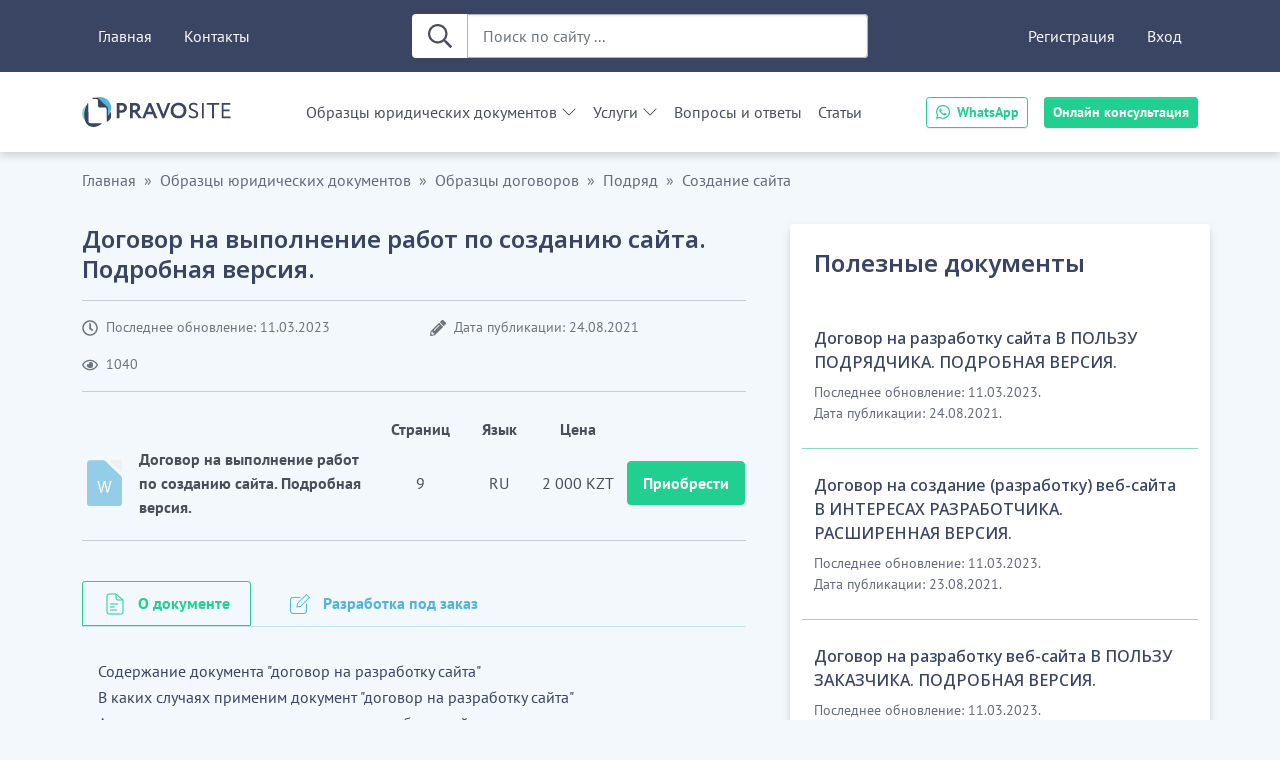

--- FILE ---
content_type: text/html; charset=UTF-8
request_url: https://pravosite.kz/documents/post/1459-dogovor-na-vypolnenie-rabot-po-sozdaniyu-sayta-podrobnaya-versiya
body_size: 26585
content:
<!DOCTYPE html><html lang="ru"><head><title>Договор на выполнение работ по созданию сайта. Подробная версия. РК - образец 2026 скачать - бланки и приложения</title><meta charset="UTF-8"><meta name="msapplication-tilecolor" content="#3A4463"><meta name="theme-color" content="#3A4463"><meta name="199807600fe8ac7852f8b7bf32aa4adb" content=""><meta name="wmail-verification" content="529c33c983c5c476fc61fea23edbfec0"><meta name="msvalidate.01" content="E9C8986EF0311D212DC98E27A6B9E3E9"><link rel="canonical" href="https://pravosite.kz/documents/post/1459-dogovor-na-vypolnenie-rabot-po-sozdaniyu-sayta-podrobnaya-versiya"><script type="application/ld+json">{"@context":"https:\/\/schema.org","@type":"Article","name":"Договор на выполнение работ по созданию сайта. Подробная версия.","dateCreated":"2021-08-24T08:55:16+0000","dateModified":"2023-03-11T12:05:48+0000","datePublished":"2021-08-24T08:55:16+0000"}</script><link href="https://pravosite.kz/favicon/favicon.ico?v=0.1.0" rel="shortcut icon" type="image/x-icon"/>
<link rel="apple-touch-icon" sizes="180x180" href="https://pravosite.kz/favicon/apple-touch-icon.png?v=0.1.0">
<link rel="icon" type="image/png" sizes="32x32" href="https://pravosite.kz/favicon/favicon-32x32.png?v=0.1.0">
<link rel="icon" type="image/png" sizes="16x16" href="https://pravosite.kz/favicon/favicon-16x16.png?v=0.1.0">
<link rel="mask-icon" href="https://pravosite.kz/favicon/safari-pinned-tab.svg?v=0.1.0" color="#5bbad5">

<link rel="manifest" href="https://pravosite.kz/favicon/site.webmanifest?v=0.1.0">
            <script src="https://www.google.com/recaptcha/api.js" async defer></script>
            <link id="link-stylesheet" rel="stylesheet" href="/css/gen/client/d69fe295a8e5ee9fcecada2bb36e035d.bundled.css?v=3.1.8"><script>window.App = {"original_url":"https:\/\/pravosite.kz\/documents\/post\/1459-dogovor-na-vypolnenie-rabot-po-sozdaniyu-sayta-podrobnaya-versiya","app_url":"https:\/\/pravosite.kz","Page":[]}</script><script id="script-mo:base" src="https://pravosite.kz/js/mo/mo.js?v=3.1.8"></script></head><body class="sections-group body-has-header page-post-single color-scheme-light js-guard-text"><input hidden type="checkbox" id="toggle-collapse" class="toggle-header-collapse js-toggle-header-collapse">
<header class="header">
  <div class="header-search-box-holder">
    <form method="get" data-method="get" action="https://pravosite.kz/posts/search" class="search-box color-scheme-bright">
  <div
    class="input-group"
  >
    <button type="submit" class="btn svg-size-24">
      <svg xmlns="http://www.w3.org/2000/svg" viewBox="0 0 512 512" width="16" height="16">
  <path fill="currentColor"
        d="M508.5 468.9L387.1 347.5c-2.3-2.3-5.3-3.5-8.5-3.5h-13.2c31.5-36.5 50.6-84 50.6-136C416 93.1 322.9 0 208 0S0 93.1 0 208s93.1 208 208 208c52 0 99.5-19.1 136-50.6v13.2c0 3.2 1.3 6.2 3.5 8.5l121.4 121.4c4.7 4.7 12.3 4.7 17 0l22.6-22.6c4.7-4.7 4.7-12.3 0-17zM208 368c-88.4 0-160-71.6-160-160S119.6 48 208 48s160 71.6 160 160-71.6 160-160 160z"/>
</svg>    </button>
    <input
      name="q"
      type="text"
      class="form-control"
      placeholder="Поиск по сайту ..."
      aria-label="Поиск по сайту ..."
    >
  </div>

</form>
  </div>

  <div class="header-brand-holder container">

    <label class="btn mobile-menu-button" for="toggle-collapse">
      Меню    </label>

      <button class="header-contacts-button" onclick="this.classList.toggle('visible')">
          <svg xmlns="http://www.w3.org/2000/svg" viewBox="0 0 448 512" width="16" height="16">
              <path d="M380.9 97.1C339 55.1 283.2 32 223.9 32c-122.4 0-222 99.6-222 222 0 39.1 10.2 77.3 29.6 111L0 480l117.7-30.9c32.4 17.7 68.9 27 106.1 27h.1c122.3 0 224.1-99.6 224.1-222 0-59.3-25.2-115-67.1-157zm-157 341.6c-33.2 0-65.7-8.9-94-25.7l-6.7-4-69.8 18.3L72 359.2l-4.4-7c-18.5-29.4-28.2-63.3-28.2-98.2 0-101.7 82.8-184.5 184.6-184.5 49.3 0 95.6 19.2 130.4 54.1 34.8 34.9 56.2 81.2 56.1 130.5 0 101.8-84.9 184.6-186.6 184.6zm101.2-138.2c-5.5-2.8-32.8-16.2-37.9-18-5.1-1.9-8.8-2.8-12.5 2.8-3.7 5.6-14.3 18-17.6 21.8-3.2 3.7-6.5 4.2-12 1.4-32.6-16.3-54-29.1-75.5-66-5.7-9.8 5.7-9.1 16.3-30.3 1.8-3.7.9-6.9-.5-9.7-1.4-2.8-12.5-30.1-17.1-41.2-4.5-10.8-9.1-9.3-12.5-9.5-3.2-.2-6.9-.2-10.6-.2-3.7 0-9.7 1.4-14.8 6.9-5.1 5.6-19.4 19-19.4 46.3 0 27.3 19.9 53.7 22.6 57.4 2.8 3.7 39.1 59.7 94.8 83.8 35.2 15.2 49 16.5 66.6 13.9 10.7-1.6 32.8-13.4 37.4-26.4 4.6-13 4.6-24.1 3.2-26.4-1.3-2.5-5-3.9-10.5-6.6z"></path>
          </svg>
      </button>

      <div onclick="document.querySelector('.header-contacts-button').classList.toggle('visible')">
          <div>

              <a href="https://wa.me/77471010095" target="_blank">
                  WhatsApp
              </a>

              <button class=""
                      data-modal-title="Онлайн консультация"
                      data-modal-subtitle="Задайте интересующий Вас вопрос и получите консультацию профессионального юриста"
                      data-appeal-subject-id="1"
                      type="button"
                      data-bs-toggle="modal"
                      data-bs-target="#js-create-appeal-request-modal"
                      aria-labelledby="js-create-appeal-request-modal-title">
                  Онлайн консультация
              </button>

          </div>
      </div>

          <a
          class="header-brand"
          href="https://pravosite.kz"
      >
        <img
            class="header-logo-img"
            src="https://pravosite.kz/storage/img/logo/logo.svg"
            alt="Юридический онлайн-сервис"
        />
      </a>
    

  </div>

  <div class="header-base-responsive">
  <label class="__backdrop" for="toggle-collapse"></label>

  <div class="container header-base-responsive-container">
    <div class="main-offcanvas">

            <div class="mobile-side-menu-title">
        <label class="btn-close" aria-label="Close" for="toggle-collapse"></label>
      </div>

      <div class="main-offcanvas-body">
        <div class="main-offcanvas-body-scroll-content main-offcanvas-body-flexible">
          <div class="__top-panel-background"></div>

          <div class="header-contacts">
                        <a href="https://wa.me/77471010095" class="btn btn-primary btn-sm btn-whatsapp" target="_blank">
              <div class="header-contact-entry paint-inner-svg">
                <svg xmlns="http://www.w3.org/2000/svg" viewBox="0 0 448 512" width="16" height="16"><path d="M380.9 97.1C339 55.1 283.2 32 223.9 32c-122.4 0-222 99.6-222 222 0 39.1 10.2 77.3 29.6 111L0 480l117.7-30.9c32.4 17.7 68.9 27 106.1 27h.1c122.3 0 224.1-99.6 224.1-222 0-59.3-25.2-115-67.1-157zm-157 341.6c-33.2 0-65.7-8.9-94-25.7l-6.7-4-69.8 18.3L72 359.2l-4.4-7c-18.5-29.4-28.2-63.3-28.2-98.2 0-101.7 82.8-184.5 184.6-184.5 49.3 0 95.6 19.2 130.4 54.1 34.8 34.9 56.2 81.2 56.1 130.5 0 101.8-84.9 184.6-186.6 184.6zm101.2-138.2c-5.5-2.8-32.8-16.2-37.9-18-5.1-1.9-8.8-2.8-12.5 2.8-3.7 5.6-14.3 18-17.6 21.8-3.2 3.7-6.5 4.2-12 1.4-32.6-16.3-54-29.1-75.5-66-5.7-9.8 5.7-9.1 16.3-30.3 1.8-3.7.9-6.9-.5-9.7-1.4-2.8-12.5-30.1-17.1-41.2-4.5-10.8-9.1-9.3-12.5-9.5-3.2-.2-6.9-.2-10.6-.2-3.7 0-9.7 1.4-14.8 6.9-5.1 5.6-19.4 19-19.4 46.3 0 27.3 19.9 53.7 22.6 57.4 2.8 3.7 39.1 59.7 94.8 83.8 35.2 15.2 49 16.5 66.6 13.9 10.7-1.6 32.8-13.4 37.4-26.4 4.6-13 4.6-24.1 3.2-26.4-1.3-2.5-5-3.9-10.5-6.6z"/></svg>                <span class="__value">WhatsApp</span>
              </div>
            </a>
            <button class="btn btn-primary btn-sm button-advice" data-modal-title="Онлайн консультация" data-modal-subtitle="Задайте интересующий Вас вопрос и получите консультацию профессионального юриста" data-appeal-subject-id="1" type="button" data-bs-toggle="modal" data-bs-target="#js-create-appeal-request-modal" aria-labelledby="js-create-appeal-request-modal-title">Онлайн консультация</button>          </div>

          <a class="header-base-link" href="https://pravosite.kz">Главная</a>
                    <a class="header-base-link" href="https://pravosite.kz/contacts">Контакты</a>

          <div class="__search-box-placeholder __desktop-only"></div>

                      <a class="header-base-link" href="https://pravosite.kz/register">Регистрация</a>
            <a class="header-base-link" href="https://pravosite.kz/login">Вход</a>
          
          <div class="__flex-break __desktop-only"></div>

          <div class="__logo-placeholder __desktop-only"></div>

          <nav class="navbar-menu-collapse">

                                    <ul id="header-menu-accordion"
                class="accordion accordion-dark-theme accordion-flush header-menu-accordion js-header-menu-accordion header-categories-menu navbar-menu-list"
                style="pointer-events: all"
            >
                  <li class="accordion-item header-menu-item menu-item-id-397 --item-level-0">

      
        <div class="accordion-header">

          <a data-bs-toggle="" data-bs-toggle-overridden="collapse" href="https://pravosite.kz/documents" class="accordion-button collapsed header-navbar-menu-item --item-group --level-0 collapsed" data-bs-target="#header-menu-item-collapse-397" aria-expanded="false" aria-controls="header-menu-item-collapse-397">Образцы юридических документов</a>
        </div>
        <div
          id="header-menu-item-collapse-397"
          class="accordion-collapse collapse"
          data-bs-parent="#header-menu-accordion"
        >
          <div class="accordion-body">
                        <ul class='accordion accordion-flush'>    <li class="accordion-item header-menu-item menu-item-id-23 --item-level-1">

      
        <div class="accordion-header">

          <a data-bs-toggle="" data-bs-toggle-overridden="collapse" href="https://pravosite.kz/documents/trudovye-dogovory" class="accordion-button collapsed header-navbar-menu-item --item-group --level-1 collapsed" data-bs-target="#header-menu-item-collapse-23" aria-expanded="false" aria-controls="header-menu-item-collapse-23">Трудовой договор</a>
        </div>
        <div
          id="header-menu-item-collapse-23"
          class="accordion-collapse collapse --collapse-non-top-level"
          data-bs-parent="#header-menu-item-collapse-397"
        >
          <div class="accordion-body">
                        <ul class='accordion accordion-flush'>    <li class="accordion-item header-menu-item menu-item-id-92 --item-level-2">

          <div class="accordion-surrogate-button">
              <a
          class="header-navbar-menu-item --item-link"
          href="https://pravosite.kz/documents/trudovye-dogovory-s-distancionnymi-rabotnikami"
        >Трудовой договор для дистанционных и временных работников - образец</a>
          </div>
        </li>
        <li class="accordion-item header-menu-item menu-item-id-391 --item-level-2">

          <div class="accordion-surrogate-button">
              <a
          class="header-navbar-menu-item --item-link"
          href="https://pravosite.kz/documents/dlya-rukovoditeley-too"
        >Для руководителей ТОО</a>
          </div>
        </li>
    </ul>          </div>
        </div>

          </li>
        <li class="accordion-item header-menu-item menu-item-id-33 --item-level-1">

          <div class="accordion-surrogate-button">
              <a
          class="header-navbar-menu-item --item-link"
          href="https://pravosite.kz/documents/akty"
        >Формы документов (акты, счета, накладные)</a>
          </div>
        </li>
        <li class="accordion-item header-menu-item menu-item-id-34 --item-level-1">

          <div class="accordion-surrogate-button">
              <a
          class="header-navbar-menu-item --item-link"
          href="https://pravosite.kz/documents/pisma"
        >Письма</a>
          </div>
        </li>
        <li class="accordion-item header-menu-item menu-item-id-45 --item-level-1">

      
        <div class="accordion-header">

          <a data-bs-toggle="" data-bs-toggle-overridden="collapse" href="https://pravosite.kz/documents/dogovory" class="accordion-button collapsed header-navbar-menu-item --item-group --level-1 collapsed" data-bs-target="#header-menu-item-collapse-45" aria-expanded="false" aria-controls="header-menu-item-collapse-45">Договоры</a>
        </div>
        <div
          id="header-menu-item-collapse-45"
          class="accordion-collapse collapse --collapse-non-top-level"
          data-bs-parent="#header-menu-item-collapse-397"
        >
          <div class="accordion-body">
                        <ul class='accordion accordion-flush'>    <li class="accordion-item header-menu-item menu-item-id-10 --item-level-2">

          <div class="accordion-surrogate-button">
              <a
          class="header-navbar-menu-item --item-link"
          href="https://pravosite.kz/documents/kuplja-prodazha"
        >Купля-продажа</a>
          </div>
        </li>
        <li class="accordion-item header-menu-item menu-item-id-11 --item-level-2">

          <div class="accordion-surrogate-button">
              <a
          class="header-navbar-menu-item --item-link"
          href="https://pravosite.kz/documents/postavka"
        >Поставка товара</a>
          </div>
        </li>
        <li class="accordion-item header-menu-item menu-item-id-12 --item-level-2">

          <div class="accordion-surrogate-button">
              <a
          class="header-navbar-menu-item --item-link"
          href="https://pravosite.kz/documents/arenda"
        >Аренда</a>
          </div>
        </li>
        <li class="accordion-item header-menu-item menu-item-id-13 --item-level-2">

          <div class="accordion-surrogate-button">
              <a
          class="header-navbar-menu-item --item-link"
          href="https://pravosite.kz/documents/bezvozmezdnoe-polzovanie"
        >Безвозмездное использование</a>
          </div>
        </li>
        <li class="accordion-item header-menu-item menu-item-id-14 --item-level-2">

          <div class="accordion-surrogate-button">
              <a
          class="header-navbar-menu-item --item-link"
          href="https://pravosite.kz/documents/uslugi"
        >Услуги</a>
          </div>
        </li>
        <li class="accordion-item header-menu-item menu-item-id-15 --item-level-2">

          <div class="accordion-surrogate-button">
              <a
          class="header-navbar-menu-item --item-link"
          href="https://pravosite.kz/documents/transportnye-uslugi"
        >Транспортные услуги</a>
          </div>
        </li>
        <li class="accordion-item header-menu-item menu-item-id-16 --item-level-2">

          <div class="accordion-surrogate-button">
              <a
          class="header-navbar-menu-item --item-link"
          href="https://pravosite.kz/documents/obrazovatelnye-uslugi"
        >Образовательные услуги</a>
          </div>
        </li>
        <li class="accordion-item header-menu-item menu-item-id-17 --item-level-2">

          <div class="accordion-surrogate-button">
              <a
          class="header-navbar-menu-item --item-link"
          href="https://pravosite.kz/documents/podrjad"
        >Подряд</a>
          </div>
        </li>
        <li class="accordion-item header-menu-item menu-item-id-18 --item-level-2">

          <div class="accordion-surrogate-button">
              <a
          class="header-navbar-menu-item --item-link"
          href="https://pravosite.kz/documents/zaem"
        >Займ</a>
          </div>
        </li>
        <li class="accordion-item header-menu-item menu-item-id-19 --item-level-2">

          <div class="accordion-surrogate-button">
              <a
          class="header-navbar-menu-item --item-link"
          href="https://pravosite.kz/documents/sovmestnaja-dejatelnost"
        >Совместная деятельность (консорциум)</a>
          </div>
        </li>
        <li class="accordion-item header-menu-item menu-item-id-20 --item-level-2">

          <div class="accordion-surrogate-button">
              <a
          class="header-navbar-menu-item --item-link"
          href="https://pravosite.kz/documents/hranenie"
        >Хранение</a>
          </div>
        </li>
        <li class="accordion-item header-menu-item menu-item-id-21 --item-level-2">

          <div class="accordion-surrogate-button">
              <a
          class="header-navbar-menu-item --item-link"
          href="https://pravosite.kz/documents/perevod-dolga"
        >Перевод долга, уступка требования (цессия)</a>
          </div>
        </li>
        <li class="accordion-item header-menu-item menu-item-id-74 --item-level-2">

          <div class="accordion-surrogate-button">
              <a
          class="header-navbar-menu-item --item-link"
          href="https://pravosite.kz/documents/komissija"
        >Комиссия</a>
          </div>
        </li>
        <li class="accordion-item header-menu-item menu-item-id-250 --item-level-2">

          <div class="accordion-surrogate-button">
              <a
          class="header-navbar-menu-item --item-link"
          href="https://pravosite.kz/documents/tovarnye-znaki"
        >Использование (уступка) товарного знака</a>
          </div>
        </li>
        <li class="accordion-item header-menu-item menu-item-id-288 --item-level-2">

          <div class="accordion-surrogate-button">
              <a
          class="header-navbar-menu-item --item-link"
          href="https://pravosite.kz/documents/avtorskiy-dogovor-zakaza"
        >Авторский заказ</a>
          </div>
        </li>
        <li class="accordion-item header-menu-item menu-item-id-385 --item-level-2">

          <div class="accordion-surrogate-button">
              <a
          class="header-navbar-menu-item --item-link"
          href="https://pravosite.kz/documents/soglasheniya"
        >Соглашения</a>
          </div>
        </li>
        <li class="accordion-item header-menu-item menu-item-id-426 --item-level-2">

          <div class="accordion-surrogate-button">
              <a
          class="header-navbar-menu-item --item-link"
          href="https://pravosite.kz/documents/prochie-dokumenti-pisma-uvedomleniya-i-drugie"
        >Прочие документы (письма, уведомления и другие)</a>
          </div>
        </li>
        <li class="accordion-item header-menu-item menu-item-id-429 --item-level-2">

          <div class="accordion-surrogate-button">
              <a
          class="header-navbar-menu-item --item-link"
          href="https://pravosite.kz/documents/dogovori-v-sfere-informacionnih-tehnologij-it"
        >Информационные технологии (IT)</a>
          </div>
        </li>
    </ul>          </div>
        </div>

          </li>
        <li class="accordion-item header-menu-item menu-item-id-46 --item-level-1">

      
        <div class="accordion-header">

          <a data-bs-toggle="" data-bs-toggle-overridden="collapse" href="https://pravosite.kz/documents/kadrovye-dokumenty" class="accordion-button collapsed header-navbar-menu-item --item-group --level-1 collapsed" data-bs-target="#header-menu-item-collapse-46" aria-expanded="false" aria-controls="header-menu-item-collapse-46">Кадровые документы</a>
        </div>
        <div
          id="header-menu-item-collapse-46"
          class="accordion-collapse collapse --collapse-non-top-level"
          data-bs-parent="#header-menu-item-collapse-397"
        >
          <div class="accordion-body">
                        <ul class='accordion accordion-flush'>    <li class="accordion-item header-menu-item menu-item-id-22 --item-level-2">

          <div class="accordion-surrogate-button">
              <a
          class="header-navbar-menu-item --item-link"
          href="https://pravosite.kz/documents/prikazy-po-lichnomu-sostavu"
        >Приказы по личному составу</a>
          </div>
        </li>
        <li class="accordion-item header-menu-item menu-item-id-24 --item-level-2">

          <div class="accordion-surrogate-button">
              <a
          class="header-navbar-menu-item --item-link"
          href="https://pravosite.kz/documents/dogovor-o-materialnoj-otvetstvennosti"
        >Договор о материальной ответственности</a>
          </div>
        </li>
        <li class="accordion-item header-menu-item menu-item-id-25 --item-level-2">

          <div class="accordion-surrogate-button">
              <a
          class="header-navbar-menu-item --item-link"
          href="https://pravosite.kz/documents/soglashenie-o-konfidencialnosti"
        >Соглашение о конфиденциальности</a>
          </div>
        </li>
        <li class="accordion-item header-menu-item menu-item-id-26 --item-level-2">

          <div class="accordion-surrogate-button">
              <a
          class="header-navbar-menu-item --item-link"
          href="https://pravosite.kz/documents/kollektivnyj-dogovor"
        >Коллективный договор</a>
          </div>
        </li>
        <li class="accordion-item header-menu-item menu-item-id-160 --item-level-2">

          <div class="accordion-surrogate-button">
              <a
          class="header-navbar-menu-item --item-link"
          href="https://pravosite.kz/documents/obuchenie-personala"
        >Обучение персонала</a>
          </div>
        </li>
        <li class="accordion-item header-menu-item menu-item-id-162 --item-level-2">

          <div class="accordion-surrogate-button">
              <a
          class="header-navbar-menu-item --item-link"
          href="https://pravosite.kz/documents/dogovory-o-nekonkurencii"
        >Договор о неконкуренции</a>
          </div>
        </li>
        <li class="accordion-item header-menu-item menu-item-id-224 --item-level-2">

          <div class="accordion-surrogate-button">
              <a
          class="header-navbar-menu-item --item-link"
          href="https://pravosite.kz/documents/dolzhnostnye-instrukcii"
        >Должностные инструкции</a>
          </div>
        </li>
        <li class="accordion-item header-menu-item menu-item-id-232 --item-level-2">

          <div class="accordion-surrogate-button">
              <a
          class="header-navbar-menu-item --item-link"
          href="https://pravosite.kz/documents/dopolnitel-nye-soglasheniya"
        >Дополнительные соглашения</a>
          </div>
        </li>
        <li class="accordion-item header-menu-item menu-item-id-248 --item-level-2">

          <div class="accordion-surrogate-button">
              <a
          class="header-navbar-menu-item --item-link"
          href="https://pravosite.kz/documents/polozhenie-ob-oplate-truda"
        >Положение об оплате и стимулировании труда работников</a>
          </div>
        </li>
        <li class="accordion-item header-menu-item menu-item-id-254 --item-level-2">

          <div class="accordion-surrogate-button">
              <a
          class="header-navbar-menu-item --item-link"
          href="https://pravosite.kz/documents/prochie-dokumenty-akty-zayavleniya-uvedomleniya"
        >Прочие документы (акты, заявления, уведомления)</a>
          </div>
        </li>
    </ul>          </div>
        </div>

          </li>
        <li class="accordion-item header-menu-item menu-item-id-47 --item-level-1">

      
        <div class="accordion-header">

          <a data-bs-toggle="" data-bs-toggle-overridden="collapse" href="https://pravosite.kz/documents/korporativnye-dokumenty" class="accordion-button collapsed header-navbar-menu-item --item-group --level-1 collapsed" data-bs-target="#header-menu-item-collapse-47" aria-expanded="false" aria-controls="header-menu-item-collapse-47">Корпоративные документы</a>
        </div>
        <div
          id="header-menu-item-collapse-47"
          class="accordion-collapse collapse --collapse-non-top-level"
          data-bs-parent="#header-menu-item-collapse-397"
        >
          <div class="accordion-body">
                        <ul class='accordion accordion-flush'>    <li class="accordion-item header-menu-item menu-item-id-28 --item-level-2">

          <div class="accordion-surrogate-button">
              <a
          class="header-navbar-menu-item --item-link"
          href="https://pravosite.kz/documents/ustav"
        >Устав ТОО РК (устав товарищества с ограниченной ответственностью)</a>
          </div>
        </li>
        <li class="accordion-item header-menu-item menu-item-id-29 --item-level-2">

          <div class="accordion-surrogate-button">
              <a
          class="header-navbar-menu-item --item-link"
          href="https://pravosite.kz/documents/uchreditelnyj-dogovor"
        >Учредительный договор</a>
          </div>
        </li>
        <li class="accordion-item header-menu-item menu-item-id-30 --item-level-2">

          <div class="accordion-surrogate-button">
              <a
          class="header-navbar-menu-item --item-link"
          href="https://pravosite.kz/documents/protokol-obschego-sobranija"
        >Протокол общего собрания</a>
          </div>
        </li>
        <li class="accordion-item header-menu-item menu-item-id-31 --item-level-2">

          <div class="accordion-surrogate-button">
              <a
          class="header-navbar-menu-item --item-link"
          href="https://pravosite.kz/documents/reshenie-uchastnika"
        >Решение участника</a>
          </div>
        </li>
        <li class="accordion-item header-menu-item menu-item-id-257 --item-level-2">

          <div class="accordion-surrogate-button">
              <a
          class="header-navbar-menu-item --item-link"
          href="https://pravosite.kz/documents/nablyudatel-nyy-sovet"
        >Документы наблюдательного совета</a>
          </div>
        </li>
        <li class="accordion-item header-menu-item menu-item-id-371 --item-level-2">

          <div class="accordion-surrogate-button">
              <a
          class="header-navbar-menu-item --item-link"
          href="https://pravosite.kz/documents/pakety-dokumentov-dlya-sozdaniya-i-registracii-too"
        >Пакеты документов для регистрации, перерегистрации ТОО</a>
          </div>
        </li>
    </ul>          </div>
        </div>

          </li>
        <li class="accordion-item header-menu-item menu-item-id-48 --item-level-1">

      
        <div class="accordion-header">

          <a data-bs-toggle="" data-bs-toggle-overridden="collapse" href="https://pravosite.kz/documents/sudebnoe-proizvodstvo" class="accordion-button collapsed header-navbar-menu-item --item-group --level-1 collapsed" data-bs-target="#header-menu-item-collapse-48" aria-expanded="false" aria-controls="header-menu-item-collapse-48">Судебное производство</a>
        </div>
        <div
          id="header-menu-item-collapse-48"
          class="accordion-collapse collapse --collapse-non-top-level"
          data-bs-parent="#header-menu-item-collapse-397"
        >
          <div class="accordion-body">
                        <ul class='accordion accordion-flush'>    <li class="accordion-item header-menu-item menu-item-id-39 --item-level-2">

          <div class="accordion-surrogate-button">
              <a
          class="header-navbar-menu-item --item-link"
          href="https://pravosite.kz/documents/iskovye-zayavleniya"
        >Исковые заявления</a>
          </div>
        </li>
        <li class="accordion-item header-menu-item menu-item-id-40 --item-level-2">

          <div class="accordion-surrogate-button">
              <a
          class="header-navbar-menu-item --item-link"
          href="https://pravosite.kz/documents/zajavlenija-o-vynesenii-sudebnogo-prikaza"
        >Заявления о вынесении судебного приказа</a>
          </div>
        </li>
        <li class="accordion-item header-menu-item menu-item-id-41 --item-level-2">

          <div class="accordion-surrogate-button">
              <a
          class="header-navbar-menu-item --item-link"
          href="https://pravosite.kz/documents/hodatajstvo"
        >Ходатайства в суд</a>
          </div>
        </li>
        <li class="accordion-item header-menu-item menu-item-id-43 --item-level-2">

          <div class="accordion-surrogate-button">
              <a
          class="header-navbar-menu-item --item-link"
          href="https://pravosite.kz/documents/sudebnoe-dosudebnoe-vzyskanie"
        >Судебное/Досудебное взыскание</a>
          </div>
        </li>
        <li class="accordion-item header-menu-item menu-item-id-83 --item-level-2">

          <div class="accordion-surrogate-button">
              <a
          class="header-navbar-menu-item --item-link"
          href="https://pravosite.kz/documents/dosudebnye-pretenzii"
        >Досудебные претензии</a>
          </div>
        </li>
        <li class="accordion-item header-menu-item menu-item-id-85 --item-level-2">

          <div class="accordion-surrogate-button">
              <a
          class="header-navbar-menu-item --item-link"
          href="https://pravosite.kz/documents/zajavlenija"
        >Заявления в суд</a>
          </div>
        </li>
        <li class="accordion-item header-menu-item menu-item-id-228 --item-level-2">

          <div class="accordion-surrogate-button">
              <a
          class="header-navbar-menu-item --item-link"
          href="https://pravosite.kz/documents/ispolnitel-noe-proizvodstvo"
        >Исполнительное производство</a>
          </div>
        </li>
        <li class="accordion-item header-menu-item menu-item-id-425 --item-level-2">

          <div class="accordion-surrogate-button">
              <a
          class="header-navbar-menu-item --item-link"
          href="https://pravosite.kz/documents/primirenie-storon"
        >Примирение сторон</a>
          </div>
        </li>
    </ul>          </div>
        </div>

          </li>
        <li class="accordion-item header-menu-item menu-item-id-166 --item-level-1">

          <div class="accordion-surrogate-button">
              <a
          class="header-navbar-menu-item --item-link"
          href="https://pravosite.kz/documents/doverennosti"
        >Доверенности</a>
          </div>
        </li>
        <li class="accordion-item header-menu-item menu-item-id-340 --item-level-1">

          <div class="accordion-surrogate-button">
              <a
          class="header-navbar-menu-item --item-link"
          href="https://pravosite.kz/documents/personal-nye-dannye-1"
        >Персональные данные</a>
          </div>
        </li>
        <li class="accordion-item header-menu-item menu-item-id-436 --item-level-1">

          <div class="accordion-surrogate-button">
              <a
          class="header-navbar-menu-item --item-link"
          href="https://pravosite.kz/documents/normativnie-pravovie-akti"
        >Нормативные правовые акты</a>
          </div>
        </li>
    </ul>          </div>
        </div>

          </li>
                      <li class="accordion-item header-menu-item menu-item-id-services-menu-root --item-level-0">

      
        <div class="accordion-header">

          <a data-bs-toggle="" data-bs-toggle-overridden="collapse" href="#" class="accordion-button collapsed header-navbar-menu-item --item-group --level-0 collapsed" data-bs-target="#header-menu-item-collapse-services-menu-root" aria-expanded="false" aria-controls="header-menu-item-collapse-services-menu-root">Услуги</a>
        </div>
        <div
          id="header-menu-item-collapse-services-menu-root"
          class="accordion-collapse collapse"
          data-bs-parent="#header-menu-accordion"
        >
          <div class="accordion-body">
                        <ul class='accordion accordion-flush'>    <li class="accordion-item header-menu-item menu-item-id-service-formulation --item-level-1">

          <div class="accordion-surrogate-button">
              <a
          class="header-navbar-menu-item --item-link"
          href="https://pravosite.kz/services/formulation"
        >Разработка документов</a>
          </div>
        </li>
        <li class="accordion-item header-menu-item menu-item-id-service-consultation --item-level-1">

          <div class="accordion-surrogate-button">
              <a
          class="header-navbar-menu-item --item-link"
          href="https://pravosite.kz/services/consultation"
        >Юридические консультации</a>
          </div>
        </li>
        <li class="accordion-item header-menu-item menu-item-id-service-representation --item-level-1">

          <div class="accordion-surrogate-button">
              <a
          class="header-navbar-menu-item --item-link"
          href="https://pravosite.kz/services/representation"
        >Представительство в суде</a>
          </div>
        </li>
        <li class="accordion-item header-menu-item menu-item-id-service-outsourcing --item-level-1">

          <div class="accordion-surrogate-button">
              <a
          class="header-navbar-menu-item --item-link"
          href="https://pravosite.kz/services/outsourcing"
        >Юридический аутсорсинг</a>
          </div>
        </li>
        <li class="accordion-item header-menu-item menu-item-id-service-subscription --item-level-1">

          <div class="accordion-surrogate-button">
              <a
          class="header-navbar-menu-item --item-link"
          href="https://pravosite.kz/services/subscription"
        >Оформление подписки</a>
          </div>
        </li>
    </ul>          </div>
        </div>

          </li>
                      <li class="accordion-item header-menu-item menu-item-id-398 --item-level-0">

          <div class="accordion-surrogate-button">
              <a
          class="header-navbar-menu-item --item-link"
          href="https://pravosite.kz/questions"
        >Вопросы и ответы</a>
          </div>
        </li>
                      <li class="accordion-item header-menu-item menu-item-id-399 --item-level-0">

          <div class="accordion-surrogate-button">
              <a
          class="header-navbar-menu-item --item-link"
          href="https://pravosite.kz/articles"
        >Статьи</a>
          </div>
        </li>
                </ul>

          </nav>
        </div>
      </div>
    </div>
  </div>
</div>
</header>
<section
  class="section-breadcrumb container"
  data-ps-fragment="section-breadcrumbs"
>
  <nav aria-label="breadcrumb">
  <ol class="breadcrumb">

                      <li class="breadcrumb-item">

                                          <a href="https://pravosite.kz">Главная</a>
                    
                </li>
                              <li class="breadcrumb-item">

                                          <a href="https://pravosite.kz/documents">Образцы юридических документов</a>
                    
                </li>
                              <li class="breadcrumb-item">

                                          <a href="https://pravosite.kz/documents/dogovory">Образцы договоров</a>
                    
                </li>
                              <li class="breadcrumb-item">

                                          <a href="https://pravosite.kz/documents/podrjad">Подряд</a>
                    
                </li>
                              <li class="breadcrumb-item">

                                          <a href="https://pravosite.kz/documents/sozdanie-sayta">Создание сайта</a>
                    
                </li>
              
            </ol>
</nav>
</section>

<section class="section section-post-single post-content container post-content-document" style="--post-single-content-body-font-size:1.125em;--post-single-content-body-line-height:1.4">
  <div class="post-content-split-container">
    <div class="__primary container post-content-primary">
      <h1 class="post-single-title">Договор на выполнение работ по созданию сайта. Подробная версия.</h1>      <hr>
      <div class="post-single-meta">
  <div class="post-single-attributes paint-inner-svg">

    
      <div class="post-single-attribute-entry" title="">
        <svg xmlns="http://www.w3.org/2000/svg" viewBox="0 0 512 512" width="16" height="16"><path d="M256 8C119 8 8 119 8 256s111 248 248 248 248-111 248-248S393 8 256 8zm0 448c-110.5 0-200-89.5-200-200S145.5 56 256 56s200 89.5 200 200-89.5 200-200 200zm61.8-104.4l-84.9-61.7c-3.1-2.3-4.9-5.9-4.9-9.7V116c0-6.6 5.4-12 12-12h32c6.6 0 12 5.4 12 12v141.7l66.8 48.6c5.4 3.9 6.5 11.4 2.6 16.8L334.6 349c-3.9 5.3-11.4 6.5-16.8 2.6z"/></svg>        <div class="__value">
                      <time itemprop="dateModified" datetime="2023-03-11T12:05:48+0000">Последнее обновление: 11.03.2023</time>
                  </div>
      </div>

    
      <div class="post-single-attribute-entry" title="">
        <svg xmlns="http://www.w3.org/2000/svg" viewBox="0 0 512 512" width="16" height="16"><path d="M497.9 142.1l-46.1 46.1c-4.7 4.7-12.3 4.7-17 0l-111-111c-4.7-4.7-4.7-12.3 0-17l46.1-46.1c18.7-18.7 49.1-18.7 67.9 0l60.1 60.1c18.8 18.7 18.8 49.1 0 67.9zM284.2 99.8L21.6 362.4.4 483.9c-2.9 16.4 11.4 30.6 27.8 27.8l121.5-21.3 262.6-262.6c4.7-4.7 4.7-12.3 0-17l-111-111c-4.8-4.7-12.4-4.7-17.1 0zM124.1 339.9c-5.5-5.5-5.5-14.3 0-19.8l154-154c5.5-5.5 14.3-5.5 19.8 0s5.5 14.3 0 19.8l-154 154c-5.5 5.5-14.3 5.5-19.8 0zM88 424h48v36.3l-64.5 11.3-31.1-31.1L51.7 376H88v48z"/></svg>        <div class="__value">
                      Дата публикации: 24.08.2021                  </div>
      </div>

    
      <div class="post-single-attribute-entry" title="Просмотров">
        <svg xmlns="http://www.w3.org/2000/svg" viewBox="0 0 576 512"><path d="M288 144a110.94 110.94 0 0 0-31.24 5 55.4 55.4 0 0 1 7.24 27 56 56 0 0 1-56 56 55.4 55.4 0 0 1-27-7.24A111.71 111.71 0 1 0 288 144zm284.52 97.4C518.29 135.59 410.93 64 288 64S57.68 135.64 3.48 241.41a32.35 32.35 0 0 0 0 29.19C57.71 376.41 165.07 448 288 448s230.32-71.64 284.52-177.41a32.35 32.35 0 0 0 0-29.19zM288 400c-98.65 0-189.09-55-237.93-144C98.91 167 189.34 112 288 112s189.09 55 237.93 144C477.1 345 386.66 400 288 400z"/></svg>        <div class="__value">
                      1040                  </div>
      </div>

    
  </div>
</div>
      <hr>
              <section class="obtain-document new-nav">

    <div
        class="tab-content"
        style="padding-top: .5rem;"
>
            <div class="tab-pane active" id="attachment-group-0-tab" role="tabpanel" aria-labelledby="attachment-group-0-tab-tab">        <table
        style="width: 100%;"
        class="attachments-table"
>
    <thead>
    <tr
        style="text-align: center;"
    >
        <th></th>
        <th></th>
        <th>Страниц</th>
        <th>Язык</th>
        <th>Цена</th>
        <th></th>
    </tr>
    </thead>
    <tbody>
            <tr>
    <td>
        <svg style="width: 35px;" id="b027e017-e7b7-465a-93a7-08e1bec748db" data-name="Слой 1" xmlns="http://www.w3.org/2000/svg" viewBox="0 0 375.83 498.7"><defs><style>.b797b5a3-5157-4ad2-894f-8f803cef3919{fill:#94cde7;}.f2b71d9a-b354-4fac-9857-07d530ae8e33{fill:#efefef;}.b18a304a-c50b-4441-8fdd-77a431829e9a{fill:#fff;}</style></defs><path class="b797b5a3-5157-4ad2-894f-8f803cef3919" d="M0,38.61A36.14,36.14,0,0,1,36.12,2.47H172.51a36.12,36.12,0,0,1,25,10L364.68,172.76a36.13,36.13,0,0,1,11.13,26.09V465a36.13,36.13,0,0,1-36.14,36.13H36.12A36.13,36.13,0,0,1,0,465Z"/><path class="f2b71d9a-b354-4fac-9857-07d530ae8e33" d="M379.34,110.43V15A12.52,12.52,0,0,0,366.82,2.47H268.36A12.52,12.52,0,0,0,259.64,24l98.47,95.44A12.52,12.52,0,0,0,379.34,110.43Z"/><path class="b18a304a-c50b-4441-8fdd-77a431829e9a" d="M143.3,352.3l-31.73-125h17.07l14.84,63.26c3.71,15.58,7.05,31.17,9.28,43.22h.37c2-12.43,5.94-27.27,10.2-43.41L180,227.26h16.88l15.22,63.44c3.52,14.85,6.86,29.69,8.72,42.86h.37c2.59-13.73,6.12-27.64,10-43.23l16.51-63.07h16.51l-35.44,125H211.94l-15.77-65.12c-3.89-16-6.49-28.2-8.16-40.82h-.37A391.22,391.22,0,0,1,178,287.18L160.18,352.3Z"/></svg>    </td>
    <td>
        <strong>Договор на выполнение работ по созданию сайта. Подробная версия.</strong>
    </td>
    <td>
        <span class="hidden">Страниц</span>
        9    </td>
    <td>
        <span class="hidden">Язык</span>
        RU    </td>
    <td>
        <span class="hidden">Цена</span>
        2 000 KZT    </td>
    <td>
                    <a
                    style='width: 100%;'
                    class='btn btn-primary'
                    href='https://pravosite.kz/posts/1459/checkout/694'
            >
                Приобрести            </a>
            </td>
</tr>        </tbody>
</table>        </div>    </div>


</section>
      
      <hr>

            <ul class="nav nav-tabs document-nav-tabs" role="tablist">
        <li class="nav-item" role="presentation"><button type="button" class="nav-link active" id="extra-tab" data-bs-toggle="tab" data-bs-target="#extra" role="tab" aria-controls="extra" aria-selected="true">О документе</button></li><li class="nav-item" role="presentation"><button type="button" class="nav-link" id="body-tab" data-bs-toggle="tab" data-bs-target="#body" role="tab" aria-controls="body" aria-selected="false">Разработка под заказ</button></li>      </ul>
      <div class="tab-content">
        <div class="tab-pane active" id="extra" role="tabpanel" aria-labelledby="extra-tab">
                            <div class="table-of-contents">
  <ul class="toc-list">
          <li class="toc-header-item">
        <a class="toc-link" href="#ch-1">Содержание документа "договор на разработку сайта"</a>
      </li>
          <li class="toc-header-item">
        <a class="toc-link" href="#ch-2">В каких случаях применим документ "договор на разработку сайта"</a>
      </li>
          <li class="toc-header-item">
        <a class="toc-link" href="#ch-3">Альтернативные версии договора на разработку сайта</a>
      </li>
          <li class="toc-header-item">
        <a class="toc-link" href="#ch-demo">Демонстрационная версия документа</a>
      </li>
      </ul>
</div>          <hr>
        
        <div
          class="user-defined-text post-document-summary --flush-colors post-single-content-bodily-text js-guard-text"
        ><p><p class="MsoNormal"><strong><span style="font-size: 14pt; line-height: 107%; font-family: 'Segoe UI', sans-serif;">Уважаемый пользователь! Данный документ не актуален. Смотрите <a href="../../../documents/post/1451-dogovor-na-razrabotku-sayta-v-interesah-zakazchika-rasshirennaya-versiya" target="_blank" rel="noopener">страницу</a> с актуальными версиями договоров на разработку сайта.</span></strong></p>
<h2 class="summary-header"><span class="anchor-with-header-offset --absolute" id="ch-1"></span>Содержание документа "договор на разработку сайта"</h2>
<p>В данном разделе представлена подробная версия договора на создание (разработку) сайта, предусматривающая описание наиболее важных условий, справедливых в отношении обеих сторон.</p>
<p>В договоре предусмотрены дополнительные условия, которые могут иметь существенное значение для сторон, как например: порядок принятия работ, гарантии сторон, дополнительные условия ответственности сторон и другие.</p>
<p>По отдельным условиям (порядок оплаты работ, порядок выполнения работ и т.п.) предусмотрены альтернативные варианты, которые Вы можете выбрать на свое усмотрение при заполнении договора, с учетом конкретной ситуации и достигнутых сторонами договоренностей.</p>
<p>При разработке учтены судебная практика и анализ наиболее распространенных ошибок, что позволит Вам избежать конфликтных ситуаций, а в случае их возникновения максимально использовать возможности договора для судебной защиты своих прав.</p>
<p>Приложение: форма технической спецификации.</p>
<h2 class="summary-header"><span class="anchor-with-header-offset --absolute" id="ch-2"></span>В каких случаях применим документ "договор на разработку сайта"</h2>
<p>Рекомендуется для использования в качестве типовой формы, если Вы намерены заказать разработку сайта или по роду своей деятельности Вы осуществляете работы, связанные с разработкой сайтов или иных digital-продуктов и ставите перед собой задачу максимально защитить свои интересы, прописав при этом в договоре только наиболее важные условия.</p>
<h2 class="summary-header"><span class="anchor-with-header-offset --absolute" id="ch-3"></span>Альтернативные версии договора на разработку сайта</h2>
<p>С учетом конкретной ситуации, могут быть целесообразны другие формы договора:</p>
<ul>
<li><a href="../../../documents/post/1452-dogovor-na-razrabotku-veb-sayta-v-pol-zu-zakazchika-podrobnaya-versiya" target="_blank" rel="noopener">подробная версия (в пользу заказчика)</a>;</li>
<li><a href="../../../documents/post/1458--1" target="_blank" rel="noopener">подробная версия (в пользу разработчика)</a>;</li>
<li><a href="../../../documents/post/1455-dogovor-na-sozdanie-razrabotku-veb-sayta-v-interesah-ispolnitelya-rasshirennaya-versiya-1" target="_blank" rel="noopener">расширенная версия (в пользу разработчика)</a>;</li>
<li><a href="../../../documents/post/1451-dogovor-na-razrabotku-sayta-v-interesah-zakazchika-rasshirennaya-versiya" target="_blank" rel="noopener">расширенная версия (в пользу заказчика)</a>.</li>
</ul>
<p>Также Вы можете <a href="../../../services/formulation" target="_blank" rel="noopener">заказать</a> индивидуальную разработку или экспертизу договора.</p></p></div>

        <hr class="mt-2">

        <div>
          <div class="summary-header h2">
            <span class="anchor-with-header-offset --absolute" id="ch-demo"></span>
            Демонстрационная версия документа          </div>

          <div
            class="user-defined-text post-document-demo js-guard-text"
          >
            <p style="text-align: center;"><strong>ДОГОВОР НА РАЗРАБОТКУ САЙТА №&nbsp;</strong><span style="color: #ced4d9; text-align: justify; background-color: #cccccc;">_____</span><strong>&nbsp; &nbsp; &nbsp;</strong></p>
<p style="text-align: justify;">ТОО &laquo;<span style="background-color: #cccccc; color: #ced4d9; text-align: justify;">_____</span>&raquo;, в лице <span style="background-color: #cccccc; color: #cccccc; text-align: justify;">_____</span> <em><span style="color: #236fa1;">(указать наименование должности и Ф.И.О. лица, подписывающего договор, например: &laquo;директора Ивановой И.И.&raquo;)</span></em>, действующего на основании Устава&nbsp;<em><span style="color: #236fa1;">(если договор подписывается не первым руководителем, необходимо указать &laquo;действующего на основании Доверенности № _____ от _____ года&raquo;)</span></em>, именуемое в дальнейшем &laquo;Заказчик&raquo;, с одной стороны,</p>
<p style="text-align: justify;">и</p>
<p style="text-align: justify;">Индивидуальный предприниматель &laquo;<span style="background-color: #cccccc; color: #ced4d9; text-align: justify;">_____</span>&raquo;&nbsp;<span style="color: #236fa1;"><em>(указать наименование ИП)</em></span>, в лице&nbsp;<span style="color: #ced4d9; text-align: justify; background-color: #cccccc;">_____</span>&nbsp;<span style="color: #236fa1;"><em>(указать Ф.И.О.)</em></span>, действующий на основании&nbsp;<span style="color: #ced4d9; text-align: justify; background-color: #cccccc;">_____</span>&nbsp;<em><span style="color: #236fa1;">(указать наименование и реквизиты документа, подтверждающего регистрацию в качестве ИП, например: &laquo;Свидетельства о государственной регистрации ИП серия ______ № ______ от ________ года&raquo; или &laquo;Талона о приеме уведомления о начале предпринимательской деятельности № ______ от _______ года&raquo;)</span></em>, именуемый в дальнейшем &laquo;Подрядчик&raquo;, с другой стороны,&nbsp;</p>
<p style="text-align: justify;">далее совместно именуемые &laquo;Стороны&raquo;, а по отдельности, как указано выше или &laquo;Сторона&raquo;, заключили настоящий договор и пришли к соглашению о нижеследующем:</p>
<p style="text-align: center;"><strong>1.<span style="white-space: pre;"> </span>ПРЕДМЕТ ДОГОВОРА</strong></p>
<p style="text-align: justify;">1. По настоящему договору Подрядчик обязуется выполнить по заданию Заказчика работы по разработке Интернет-сайта Заказчика (далее по тексту &ndash; работы), в соответствии с Техническим заданием (Приложение № 1 к настоящему договору) и Технической спецификацией (Приложение № 2 к настоящему договору) и сдать их результат Заказчику в установленный срок, а Заказчик обязуется принять результаты работ и оплатить их стоимость.</p>
<p style="text-align: justify;">2. Виды, объем, содержание работ, цены на работы, а также последовательность и сроки выполнения отдельных этапов работ определяются согласно Технической спецификации.</p>
<p style="text-align: justify;">3. Срок выполнения работ: Подрядчик обязуется приступить к выполнению работ в течение&nbsp;<span style="color: #ced4d9; background-color: #cccccc;">_____</span>&nbsp;рабочих дней от даты вступления в силу настоящего договора (начальный срок) и завершить выполнение работ в течение&nbsp;<span style="color: #ced4d9; background-color: #cccccc;">_____</span>&nbsp;рабочих дней от даты начала работ (конечный срок).</p>
<p style="text-align: justify;"><span style="color: #236fa1;"><em>Альтернативный вариант (если предусматривается предварительная оплата):</em></span></p>
<p style="text-align: justify;"><span style="color: #236fa1;"><em>4. Срок выполнения работ: Подрядчик обязуется приступить к выполнению работ в течение&nbsp;</em><span style="color: #ced4d9; background-color: #cccccc;">_____</span><em>&nbsp;рабочих дней от даты произведения Заказчиком предварительной оплаты в соответствии с условиями настоящего договора (начальный срок) и завершить выполнение работ в срок до&nbsp;</em><span style="color: #ced4d9; background-color: #cccccc;">_____</span><em>&nbsp;года (конечный срок).</em></span></p>
<div style="text-align: center;"><span style="font-weight: bold; color: #2dc26b;">&hellip;&hellip;&hellip;&hellip;&hellip;&hellip;&hellip;&hellip;&hellip;&hellip;</span></div>
<div style="text-align: center;"><span style="font-weight: bold; color: #2dc26b;">[Скрытый текст. Полная версия доступна после скачивания]</span></div>          </div>
        </div>

        </div>
        <div class="tab-pane" id="body" role="tabpanel" aria-labelledby="body-tab">        <div class="post-single-extra">

  
  <div class="post-single-extra-formulation">
          <div class="subscription-offer-box new">
  <p><a href="https://pravosite.kz/services/subscription">Оформите подписку</a>, чтобы экономить на покупках документов.</p>
</div>
        <div class="background-block time">
      <h5>Экономьте время!</h5>
      <p>Закажите индивидуальную разработку документа любой сложности.</p>
      <a href="#" class="btn" data-bs-toggle="modal" data-bs-target="#formulation-appeal-request-modal">Заказать</a>
    </div>
    <div class="text">
      <strong>Pravosite</strong> предоставляет услуги по разработке юридических документов по индивидуальному заказу.      <ul class="list">
        <li><strong>Договоры, соглашения</strong></li>
        <li><strong>Учредительные документы</strong> – устав, учредительный договор</li>
        <li><strong>Кадровые документы</strong> – трудовые договоры, коллективные договоры, системы оплаты труда</li>
        <li><strong>Корпоративные документы</strong> - положения, инструкции и другие документы, регулирующие внутреннюю деятельность организации</span></li>
      </ul>
    </div>

    <div class="background-block notice">
      <div class="icon"></div>
      <p>Правильно составленный документ позволит свести к минимуму возможные риски, связанные с принятием управленческих решений.</p>
      <a href="/services/formulation" target="_blank" class="btn">Подробнее</a>
    </div>

      </div>
</div>
        </div>      </div>

      <section class="section-share container">
  <div class="share-box">
  <h5>Поделиться</h5>

  <ul class="share-box-list">
          <li class="share-box-item"><div
  class="share-button-wrap --mail"
  title="Отправить ссылку электронным письмом"
  style="--social-color-primary:#2f9e75"
>
  <a
    class="share-link js-share-link flush-links"
    href="mailto:?subject=%D0%94%D0%BE%D0%B3%D0%BE%D0%B2%D0%BE%D1%80%20%D0%BD%D0%B0%20%D0%B2%D1%8B%D0%BF%D0%BE%D0%BB%D0%BD%D0%B5%D0%BD%D0%B8%D0%B5%20%D1%80%D0%B0%D0%B1%D0%BE%D1%82%20%D0%BF%D0%BE%20%D1%81%D0%BE%D0%B7%D0%B4%D0%B0%D0%BD%D0%B8%D1%8E%20%D1%81%D0%B0%D0%B9%D1%82%D0%B0.%20%D0%9F%D0%BE%D0%B4%D1%80%D0%BE%D0%B1%D0%BD%D0%B0%D1%8F%20%D0%B2%D0%B5%D1%80%D1%81%D0%B8%D1%8F.&body=https%3A%2F%2Fpravosite.kz%2Fdocuments%2Fpost%2F1459-dogovor-na-vypolnenie-rabot-po-sozdaniyu-sayta-podrobnaya-versiya%3Fcategory%3Dsozdanie-sayta" target="_blank"
    data-mo-do-popup=""
  >
    <div class="share-button btn btn-sm btn-outline-primary">
  <svg width="32" height="32" class="social-icon mail">
    <use
      xlink:href="https://pravosite.kz/storage/img/legacy/social-icons.svg?v=2.1.2#mail"></use>
  </svg>
  <span class="__text">Эл. почта</span>
</div>
  </a>
</div>
</li>
          <li class="share-box-item"><div
  class="share-button-wrap --whatsapp"
  title=""
  style="--social-color-primary:#65bc54"
>
  <a
    class="share-link js-share-link flush-links"
    href="https://api.whatsapp.com/send?text=https%3A%2F%2Fpravosite.kz%2Fdocuments%2Fpost%2F1459-dogovor-na-vypolnenie-rabot-po-sozdaniyu-sayta-podrobnaya-versiya%3Fcategory%3Dsozdanie-sayta" target="_blank"
    data-mo-do-popup="true"
  >
    <div class="share-button btn btn-sm btn-outline-primary">
  <svg width="32" height="32" class="social-icon whatsapp">
    <use
      xlink:href="https://pravosite.kz/storage/img/legacy/social-icons.svg?v=2.1.2#whatsapp"></use>
  </svg>
  <span class="__text">WhatsApp</span>
</div>
  </a>
</div>
</li>
          <li class="share-box-item"><div
  class="share-button-wrap --vk"
  title=""
  style="--social-color-primary:#598DC8"
>
  <a
    class="share-link js-share-link flush-links"
    href="https://vk.com/share.php?url=https%3A%2F%2Fpravosite.kz%2Fdocuments%2Fpost%2F1459-dogovor-na-vypolnenie-rabot-po-sozdaniyu-sayta-podrobnaya-versiya%3Fcategory%3Dsozdanie-sayta" target="_blank"
    data-mo-do-popup="true"
  >
    <div class="share-button btn btn-sm btn-outline-primary">
  <svg width="32" height="32" class="social-icon vk">
    <use
      xlink:href="https://pravosite.kz/storage/img/legacy/social-icons.svg?v=2.1.2#vk"></use>
  </svg>
  <span class="__text">ВКонтакте</span>
</div>
  </a>
</div>
</li>
          <li class="share-box-item"><div
  class="share-button-wrap --fb"
  title=""
  style="--social-color-primary:#4F6AA2"
>
  <a
    class="share-link js-share-link flush-links"
    href="https://www.facebook.com/sharer/sharer.php?u=https%3A%2F%2Fpravosite.kz%2Fdocuments%2Fpost%2F1459-dogovor-na-vypolnenie-rabot-po-sozdaniyu-sayta-podrobnaya-versiya%3Fcategory%3Dsozdanie-sayta" target="_blank"
    data-mo-do-popup="true"
  >
    <div class="share-button btn btn-sm btn-outline-primary">
  <svg width="32" height="32" class="social-icon fb">
    <use
      xlink:href="https://pravosite.kz/storage/img/legacy/social-icons.svg?v=2.1.2#fb"></use>
  </svg>
  <span class="__text">Facebook</span>
</div>
  </a>
</div>
</li>
          <li class="share-box-item"><div
  class="share-button-wrap --telegram"
  title=""
  style="--social-color-primary:#64a9dc"
>
  <a
    class="share-link js-share-link flush-links"
    href="https://t.me/share/url?url=https%3A%2F%2Fpravosite.kz%2Fdocuments%2Fpost%2F1459-dogovor-na-vypolnenie-rabot-po-sozdaniyu-sayta-podrobnaya-versiya%3Fcategory%3Dsozdanie-sayta&text=%D0%94%D0%BE%D0%B3%D0%BE%D0%B2%D0%BE%D1%80+%D0%BD%D0%B0+%D0%B2%D1%8B%D0%BF%D0%BE%D0%BB%D0%BD%D0%B5%D0%BD%D0%B8%D0%B5+%D1%80%D0%B0%D0%B1%D0%BE%D1%82+%D0%BF%D0%BE+%D1%81%D0%BE%D0%B7%D0%B4%D0%B0%D0%BD%D0%B8%D1%8E+%D1%81%D0%B0%D0%B9%D1%82%D0%B0.+%D0%9F%D0%BE%D0%B4%D1%80%D0%BE%D0%B1%D0%BD%D0%B0%D1%8F+%D0%B2%D0%B5%D1%80%D1%81%D0%B8%D1%8F." target="_blank"
    data-mo-do-popup="true"
  >
    <div class="share-button btn btn-sm btn-outline-primary">
  <svg width="32" height="32" class="social-icon telegram">
    <use
      xlink:href="https://pravosite.kz/storage/img/legacy/social-icons.svg?v=2.1.2#telegram"></use>
  </svg>
  <span class="__text">Telegram</span>
</div>
  </a>
</div>
</li>
          <li class="share-box-item"><div
  class="share-button-wrap --linked-in"
  title=""
  style="--social-color-primary:#0083be"
>
  <a
    class="share-link js-share-link flush-links"
    href="https://www.linkedin.com/shareArticle?mini=true&url=https%3A%2F%2Fpravosite.kz%2Fdocuments%2Fpost%2F1459-dogovor-na-vypolnenie-rabot-po-sozdaniyu-sayta-podrobnaya-versiya%3Fcategory%3Dsozdanie-sayta&title=%D0%94%D0%BE%D0%B3%D0%BE%D0%B2%D0%BE%D1%80+%D0%BD%D0%B0+%D0%B2%D1%8B%D0%BF%D0%BE%D0%BB%D0%BD%D0%B5%D0%BD%D0%B8%D0%B5+%D1%80%D0%B0%D0%B1%D0%BE%D1%82+%D0%BF%D0%BE+%D1%81%D0%BE%D0%B7%D0%B4%D0%B0%D0%BD%D0%B8%D1%8E+%D1%81%D0%B0%D0%B9%D1%82%D0%B0.+%D0%9F%D0%BE%D0%B4%D1%80%D0%BE%D0%B1%D0%BD%D0%B0%D1%8F+%D0%B2%D0%B5%D1%80%D1%81%D0%B8%D1%8F." target="_blank"
    data-mo-do-popup="true"
  >
    <div class="share-button btn btn-sm btn-outline-primary">
  <svg width="32" height="32" class="social-icon linked-in">
    <use
      xlink:href="https://pravosite.kz/storage/img/legacy/social-icons.svg?v=2.1.2#linked-in"></use>
  </svg>
  <span class="__text">LinkedIn</span>
</div>
  </a>
</div>
</li>
      </ul>
</div></section>      <hr>
      <div class="post-single-advice-block elevated">
  <div class="__primary">
    <div class="mb">Получите развернутый ответ на Ваш вопрос в короткие сроки</div>
    <p>Задайте интересующий Вас вопрос и получите консультации профессиональных юристов</p>

    <a href="https://pravosite.kz/services/consultation" class="btn btn-primary" data-modal-title="Онлайн консультация" data-modal-subtitle="Задайте интересующий Вас вопрос и получите консультацию профессионального юриста" data-appeal-subject-id="1" type="button" data-bs-toggle="modal" data-bs-target="#js-create-appeal-request-modal" aria-labelledby="js-create-appeal-request-modal-title">Задать вопрос</a>
  </div>
  <div class="__pic">
    <img srcset="https://pravosite.kz/storage/img/legacy/faq/message@2x.webp 2x" src="https://pravosite.kz/storage/img/legacy/faq/message.webp" alt="">  </div>
</div>

                    <section
  class="section section-tied-faq container"
  data-ps-fragment="section-tied-faq"
>
  <div class="section-title-large h2">Часто задаваемые вопросы в категории "Подряд"</div>

  <ul class="tiles-group">
          <li class="tile tied-faq-tile tile-hover">
        <div>
  <a class="stretched-link" href="https://pravosite.kz/questions/post/1228-pozhar-po-vine-podryadchikov-kto-neset-otvetstvennost">
    <div class="h6">Пожар по вине подрядчиков. Кто несет ответственность?</div>
  </a>

      <div class="faq-tile-intro">Соседке рабочие делали ремонт. В ходе ремонта они устроили пожар у нее на балконе, который перешел ко мне. Соседка говорит, что с рабочими заключен договор по которому рабочие несут ответственность за причинение вреда третьим лицам. То есть ущерб возмещать отказывается, обращайтесь к рабочим и все. Как в данном случае мне добиться справедливости. </div>
  
  <div class="tile-summary">Считаем, что в Вашем случае необходимо обратиться в суд с иском о возмещении ущерба, причиненного пожаром, именно к собственнице квартиры.
Такое мнение обусловлено следующими обстоятельствами:
В соответствии со статьей 921 Гражданского кодекса РК, юридич...</div>
</div>
      </li>
          <li class="tile tied-faq-tile tile-hover">
        <div>
  <a class="stretched-link" href="https://pravosite.kz/articles/post/1692-publichnij-dogovor-vidi-harakternie-priznaki">
    <div class="h6">Публичный договор - условия заключения</div>
  </a>

  
  <div class="tile-summary">В настоящем материале освещены вопросы относительно публичного договора: понятие, характерные признаки, отличие от публичной оферты и многие другие.</div>
</div>
      </li>
          <li class="tile tied-faq-tile tile-hover">
        <div>
  <a class="stretched-link" href="https://pravosite.kz/questions/post/1253-zakazchik-ne-platit-za-remont-kvartiry-kakie-shtrafy-mozhno-primenit">
    <div class="h6">Санкции для заказчика за нарушение условий договора подряда</div>
  </a>

      <div class="faq-tile-intro">Наша компания занимается ремонтом квартир и частных домов (текущий, капитальный).
В прошлом году заключили договор с гражданкой на ремонт 3-х комнатной квартиры. Сумма работ для нас весьма существенная. Работы закончили вовремя, в сентябре объект был сдан заказчику. Были небольшие недостатки, которые мы устранили в течение нескольких дней.
Однако хозяйка квартиры отказывается платить, ссылаясь на то, что работы выполнены плохо, качество ремонта ее не устраивает, часть работ по ее мнению не завершены.</div>
  
  <div class="tile-summary">См. также: "Заказчик уклоняется от принятия и оплаты работ - как защитить права подрядчика?"
За нарушение обязательств по договору подряда могут быть применены следующие санкции:

возмещение убытков;
неустойка.

Возмещение убытков регулируется статье...</div>
</div>
      </li>
          <li class="tile tied-faq-tile tile-hover">
        <div>
  <a class="stretched-link" href="https://pravosite.kz/articles/post/836-zaklyuchenie-dogovora-gph-s-fizicheskim-licom-ne-zaregistrirovannym-v-kachestve-individual-nogo-predprinimatelya">
    <div class="h6">Заключение договора ГПХ с физ. лицом, не зарегистрированным в качестве индивидуального предпринимателя</div>
  </a>

  
  <div class="tile-summary">Достаточно часто бухгалтеры организаций задаются вопросом, - допускается ли заключение договора гражданско-правового характера (договор на оказание услуг, договор подряда) с физическим лицом, не зарегистрированным в качестве индивидуального предпринимателя, и какой при этом порядок налогообложения? В настоящей статье мы постораемся ответить на эти вопросы.</div>
</div>
      </li>
      </ul>
</section>
        
    </div>

    <section class="__secondary post-content-secondary">
      <section class="section section-further-posts container">
  <div class="__section-title section-title-large h2">Полезные документы</div>

  <ul class="further-posts-group">
          <li class="further-post">
        <div>
  <a class="stretched-link" href="https://pravosite.kz/documents/post/1458--1">
    <div class="h6">Договор на разработку сайта В ПОЛЬЗУ ПОДРЯДЧИКА. ПОДРОБНАЯ ВЕРСИЯ.</div>
  </a>

  <div class="__intro">Последнее обновление: 11.03.2023.<br>Дата публикации: 24.08.2021.</div>

  </div>
      </li>
          <li class="further-post">
        <div>
  <a class="stretched-link" href="https://pravosite.kz/documents/post/1455-dogovor-na-sozdanie-razrabotku-veb-sayta-v-interesah-ispolnitelya-rasshirennaya-versiya-1">
    <div class="h6">Договор на создание (разработку) веб-сайта В ИНТЕРЕСАХ РАЗРАБОТЧИКА. РАСШИРЕННАЯ ВЕРСИЯ.</div>
  </a>

  <div class="__intro">Последнее обновление: 11.03.2023.<br>Дата публикации: 23.08.2021.</div>

  </div>
      </li>
          <li class="further-post">
        <div>
  <a class="stretched-link" href="https://pravosite.kz/documents/post/1452-dogovor-na-razrabotku-veb-sayta-v-pol-zu-zakazchika-podrobnaya-versiya">
    <div class="h6">Договор на разработку веб-сайта В ПОЛЬЗУ ЗАКАЗЧИКА. ПОДРОБНАЯ ВЕРСИЯ.</div>
  </a>

  <div class="__intro">Последнее обновление: 11.03.2023.<br>Дата публикации: 23.08.2021.</div>

  </div>
      </li>
          <li class="further-post">
        <div>
  <a class="stretched-link" href="https://pravosite.kz/documents/post/2021-dogovor-na-ustanovku-sistemi-kontrolya-dostupa">
    <div class="h6">Договор подряда на выполнение работ по монтажу и вводу в эксплуатацию оборудования системы контроля и управления доступом</div>
  </a>

  <div class="__intro">Последнее обновление: 22.12.2022.<br>Дата публикации: 21.12.2022.</div>

  </div>
      </li>
          <li class="further-post">
        <div>
  <a class="stretched-link" href="https://pravosite.kz/documents/post/963-dogovor-poruchitel-stva">
    <div class="h6">Договор поручительства</div>
  </a>

  <div class="__intro">Последнее обновление: 21.08.2020.<br>Дата публикации: 22.06.2020.</div>

  </div>
      </li>
      </ul>

  <hr>

    <ul class="further-posts-footer">

                    <li class="__item">
                <a
                        href="https://pravosite.kz/documents/sozdanie-sayta"
                        class="__link"
                >
                    <div class="__text">ВСЕ ДОКУМЕНТЫ</div>
                </a>
            </li>
        
    </ul>

</section>
      <section class="section-popular-article">
    <div class="content">
        <div class="__section-title section-title-large h2">
            Новые статьи
        </div>

        <ul class="list">

                            <li>
                    <a href="https://pravosite.kz/articles/post/402-oformlenie-trudovyh-otnosheniy">
                        Прием на работу в Казахстане – пошаговая инструкция по оформлению трудовых отношений?                    </a>
                </li>
                            <li>
                    <a href="https://pravosite.kz/articles/post/1142-status-sub-ekta-predprinimatel-stva-malyy-sredniy-krupnyy-biznes">
                        Субъекты предпринимательства в Казахстане                    </a>
                </li>
                            <li>
                    <a href="https://pravosite.kz/articles/post/1460-top-25-sovetov-pri-otkrytii-ip">
                        ТОП 25 советов при открытии ИП – практические рекомендации юриста и бухгалтера                    </a>
                </li>
                            <li>
                    <a href="https://pravosite.kz/articles/post/1598-kak-nachat-svoj-biznes-v-kazahstane-prakticheskie-soveti-nachina">
                        С чего начать бизнес в Казахстане - практические советы начинающим предпринимателям                    </a>
                </li>
                    </ul>

        <div class="btn-container">
            <a href="https://pravosite.kz/articles" class="btn">
                Все статьи
            </a>
        </div>
    </div>
</section>
      <div class="posts-poster-swiper-holder" style="0:">
  <div class="__arrows-holder">
    <div class="posts-archive-poster-swiper js-posts-archive-poster-swiper swiper">
      <div class="swiper-wrapper">
        <div class="swiper-slide"><a href="https://pravosite.kz/documents"><img class="__img" src="https://pravosite.kz/storage/img/legacy/banner/downdoc-banner.webp" alt=""></a></div><div class="swiper-slide"><a class="" data-modal-title="Экспертиза документа" data-modal-subtitle="Закажите экспертизу документа с полным перечнем ошибок" data-appeal-subject-id="7" type="button" data-bs-toggle="modal" data-bs-target="#js-create-appeal-request-modal" aria-labelledby="js-create-appeal-request-modal-title"><img class="__img" src="https://pravosite.kz/storage/img/legacy/banner/expert-banner.webp" alt=""></a></div><div class="swiper-slide"><a class="" data-modal-title="Онлайн консультация" data-modal-subtitle="Задайте интересующий Вас вопрос и получите консультацию профессионального юриста" data-appeal-subject-id="1" type="button" data-bs-toggle="modal" data-bs-target="#js-create-appeal-request-modal" aria-labelledby="js-create-appeal-request-modal-title"><img class="__img" src="https://pravosite.kz/storage/img/legacy/banner/otvet-banner.webp" alt=""></a></div><div class="swiper-slide"><a href="https://pravosite.kz/services/formulation"><img class="__img" src="https://pravosite.kz/storage/img/legacy/banner/razrab-banner.webp" alt=""></a></div>      </div>
      <div class="swiper-pagination"></div>
      <div class="swiper-button-prev"></div>
      <div class="swiper-button-next"></div>
    </div>
  </div>

    <div class="__advert-holder">
      <div
    id="v-poster-zhaluzy-container"
></div>
    </div>
</div>

      <script>
        __after_dom(() => {
          new Swiper(".js-posts-archive-poster-swiper", {"navigation":{"nextEl":".swiper-button-next","prevEl":".swiper-button-prev"},"pagination":{"el":".swiper-pagination"},"autoplay":{"delay":5000},"direction":"horizontal","loop":true})
        })
      </script>
                </section>

  </div>

</section>

<section
        id="v-section-advert"
        class="section section-x section-advert container-unpad pt-0"
>
    </section>

<div class="modal fade" id="js-create-appeal-request-modal" tabindex="-1" aria-hidden data-is-visible="false"><div class="modal-dialog modal-dialog-centered modal-dialog-scrollable modal-lg"><div class="modal-content"><div class="modal-header"><p class="modal-title js-modal-title" id="js-create-appeal-request-modal-title">Онлайн консультация</p><button type="button" class="btn-close" data-bs-dismiss="modal" aria-label="Закрыть"></button></div><div class="modal-body js-ajax-form-target"><div class="h6 modal-subtitle mb js-modal-subtitle"></div><form data-mo-ajax-form-target=".js-ajax-form-target" method="post" data-method="post" action="https://pravosite.kz/ajax/client/appeals" id="696eedb77ed00" class="form-grid js-ajax-form form-online-consultation --modal">
    <div class="form-item item-modal-appeal-subject_id" style="--grid-column-span:12"><label for="modal-appeal-subject_id" class="">Категория запроса</label><select id="modal-appeal-subject_id" name="appeal[subject_id]" class="form-select js-input-subject-id"><option value="1">Общая консультация</option><option value="2">Трудовое право</option><option value="3">Гражданское право</option><option value="4">Семейное право</option><option value="5">Договорные отношения</option><option value="6">Судебные дела</option><option value="7">Экспертиза юридических документов</option><option value="8">Разработка документов</option><option value="9">Сопровождение бизнеса</option><option value="10">Представительство в суде</option><option value="11">Оформление подписки</option></select></div>

<div class="form-item item-modal-appeal-reply_via" style="--grid-column-span:12"><label for="modal-appeal-reply_via" class="">Предпочтительный способ связи</label><select id="modal-appeal-reply_via" name="appeal[reply_via]" class="form-select"><option value="1">Электронная почта</option></select></div><div class="form-item item-modal-appeal-name" style="--grid-column-span:12"><label for="modal-appeal-name" class="">Как к Вам обращаться?</label><input type="text" class="form-control" id="modal-appeal-name" name="appeal[name]"></div><div class="form-item item-modal-appeal-email" style="--grid-column-span:12"><label for="modal-appeal-email" class="">Электронный адрес</label><input type="text" class="form-control" id="modal-appeal-email" name="appeal[email]"></div>
<hr class="form-item">

    <fieldset class="form-item">
                    <div class="form-check">
                <input class="form-check-input" type="radio" name="appeal[billing_type]" id="modal-appeal-billing_type-2" value="2">                <label class="form-check-label" for="modal-appeal-billing_type-2"><b>Юридическая консультация</b>: краткий ответ с указанием статей нормативных правовых актов - 3 рабочих дня (<b>5000 KZT</b>)</label>            </div>
                    <div class="form-check">
                <input class="form-check-input" type="radio" name="appeal[billing_type]" id="modal-appeal-billing_type-3" value="3">                <label class="form-check-label" for="modal-appeal-billing_type-3"><b>Юридическая справка</b>: развёрнутый ответ с рекомендациями - 3 рабочих дня (<b>7000 KZT</b>)</label>            </div>
        
        <div class="mt-h text-secondary">
            <div>Средства будут списаны с баланса автоматически.</div>
            <div>Текущий баланс: <b>0 KZT</b></div>
        </div>
    </fieldset>

<div class="form-item item-modal-appeal-note" style="--grid-column-span:12"><label for="modal-appeal-note" class="">Описание задачи (обязательно)</label><textarea class="form-control" id="modal-appeal-note" name="appeal[note]"></textarea></div>
    <div class="form-item small">
        <p>
            Обратите внимание! В случае, если мы не сможем ответить на Ваш вопрос по любым причинам, уплаченная за
            консультацию
            сумма будет возвращена на Ваш баланс и может быть израсходована в дальнейшем на иные цели, доступные на
            сайте.
            Возврат денег на банковский счет пользователя не предусмотрен.
        </p>
        <p>
            Сервис не предоставляет консультации по уголовным и административным делам, а также по вопросам, связанным с
            финансовым аудитом.
        </p>
    </div>

<hr class="form-item">

<div class="form-item form-check item-appeal-do-accept" style="--grid-column-span:12"><input type="hidden" name="appeal[do_accept]" value=""><input type="checkbox" id="appeal-do-accept" name="appeal[do_accept]" class="form-check-input"><label for="appeal-do-accept" class="form-check-label">Даю согласие на сбор и обработку персональных данных и принимаю <a href="https://pravosite.kz/oferta" rel="nofollow" target="_blank">Условия пользовательского соглашения</a></label></div>
<div class="form-item">
    <div class="d-flex align-items-center gap-1">
        <div>
            <div class="form-item item-modal-action-submit" style="--grid-column-span:12"><button data-callback="onlineConsultationFormCallback696eedb77ed00" type="submit" id="modal-action-submit" name="action[submit]" class="btn btn-primary g-recaptcha" data-sitekey="6LezBKQqAAAAANcI0k6qmheHSixLqvZRShhwjbL9">Оставить заявку и оплатить</button></div>        </div>
        
            <div>
                или            </div>

            <div>
                <a target="_blank" href="https://pravosite.kz/register" class="btn btn-primary">
                    Зарегистрироваться                </a>
            </div>
            </div>
</div>


<input type="hidden" class="" id="modal-_token" name="_token" value="g2dh7czSS9qxRx0eakQI961n986dGFRoDYlDQS8c"></form>
<script>
    window.onlineConsultationFormCallback696eedb77ed00 = (token) => {

        const form = document.getElementById('696eedb77ed00');
        form?.dispatchEvent(new Event('submit', {bubbles: true, cancelable: true}));

        const btn = document.querySelector('[data-callback="onlineConsultationFormCallback696eedb77ed00"]');
        btn.replaceWith(btn.cloneNode(true))

    }
</script></div></div></div></div><div
  class="modal fade js-appeal-request-modal"
  id="formulation-appeal-request-modal"
  tabindex="-1"
  aria-modal="true"
  role="dialog"
  data-is-visible="false"
>
  <div class="modal-dialog modal-lg modal-dialog-centered modal-dialog-scrollable">
    <div class="modal-content">

      <div class="modal-header">
        <p class="modal-title">Разработка документов</p>
        <button type="button" class="btn-close" data-bs-dismiss="modal" aria-label="Закрыть">
        </button>
      </div>

      <div class="modal-body js-ajax-form-target">

        <div class="h6 modal-subtitle mb js-modal-subtitle">Хотите заказать разработку документов под ключ?</div>

          <form data-mo-ajax-form-target=".js-ajax-form-target" method="post" data-method="post" action="https://pravosite.kz/ajax/client/appeals" id="696eedb83bffd" class="form-grid js-ajax-form form-online-consultation --modal">
    <div class="form-item item-modal-appeal-subject_id" style="--grid-column-span:12"><label for="modal-appeal-subject_id" class="">Категория запроса</label><select id="modal-appeal-subject_id" name="appeal[subject_id]" class="form-select js-input-subject-id"><option value="100">Договоры</option><option value="101">Кадровые документы</option><option value="102">Учредительные документы</option><option value="103">Внутренние положения и инструкции</option><option value="104">Другое</option></select></div>

<div class="form-item item-modal-appeal-reply_via" style="--grid-column-span:12"><label for="modal-appeal-reply_via" class="">Предпочтительный способ связи</label><select id="modal-appeal-reply_via" name="appeal[reply_via]" class="form-select"><option value="1">Электронная почта</option></select></div><div class="form-item item-modal-appeal-name" style="--grid-column-span:12"><label for="modal-appeal-name" class="">Как к Вам обращаться?</label><input type="text" class="form-control" id="modal-appeal-name" name="appeal[name]"></div><div class="form-item item-modal-appeal-email" style="--grid-column-span:12"><label for="modal-appeal-email" class="">Электронный адрес</label><input type="text" class="form-control" id="modal-appeal-email" name="appeal[email]"></div>
<hr class="form-item">


    <input type="hidden" name="appeal[billing_type]" value="1">


<div class="form-item item-modal-appeal-note" style="--grid-column-span:12"><label for="modal-appeal-note" class="">Описание задачи (обязательно)</label><textarea class="form-control" id="modal-appeal-note" name="appeal[note]"></textarea></div>

<hr class="form-item">

<div class="form-item form-check item-appeal-do-accept" style="--grid-column-span:12"><input type="hidden" name="appeal[do_accept]" value=""><input type="checkbox" id="appeal-do-accept" name="appeal[do_accept]" class="form-check-input"><label for="appeal-do-accept" class="form-check-label">Даю согласие на сбор и обработку персональных данных и принимаю <a href="https://pravosite.kz/oferta" rel="nofollow" target="_blank">Условия пользовательского соглашения</a></label></div>
<div class="form-item">
    <div class="d-flex align-items-center gap-1">
        <div>
            <div class="form-item item-modal-action-submit" style="--grid-column-span:12"><button data-callback="onlineConsultationFormCallback696eedb83bffd" type="submit" id="modal-action-submit" name="action[submit]" class="btn btn-primary g-recaptcha" data-sitekey="6LezBKQqAAAAANcI0k6qmheHSixLqvZRShhwjbL9">Оставить заявку и оплатить</button></div>        </div>
        
            <div>
                или            </div>

            <div>
                <a target="_blank" href="https://pravosite.kz/register" class="btn btn-primary">
                    Зарегистрироваться                </a>
            </div>
            </div>
</div>


<input type="hidden" class="" id="modal-_token" name="_token" value="g2dh7czSS9qxRx0eakQI961n986dGFRoDYlDQS8c"></form>
<script>
    window.onlineConsultationFormCallback696eedb83bffd = (token) => {

        const form = document.getElementById('696eedb83bffd');
        form?.dispatchEvent(new Event('submit', {bubbles: true, cancelable: true}));

        const btn = document.querySelector('[data-callback="onlineConsultationFormCallback696eedb83bffd"]');
        btn.replaceWith(btn.cloneNode(true))

    }
</script>
      </div>
    </div>
  </div>
</div>
<div
  class="modal fade js-appeal-request-modal"
  id="evaluation-appeal-request-modal"
  tabindex="-1"
  aria-modal="true"
  role="dialog"
  data-is-visible="false"
>
  <div class="modal-dialog modal-lg modal-dialog-centered modal-dialog-scrollable">
    <div class="modal-content">

      <div class="modal-header">
        <p class="modal-title">Экспертиза документа</p>
        <button type="button" class="btn-close" data-bs-dismiss="modal" aria-label="Закрыть">
        </button>
      </div>

      <div class="modal-body js-ajax-form-target">

        <div class="h6 modal-subtitle mb js-modal-subtitle">Закажите экспертизу документа с предоставлением письменного заключения</div>

          <form data-mo-ajax-form-target=".js-ajax-form-target" method="post" data-method="post" action="https://pravosite.kz/ajax/client/appeals" id="696eedb83c54a" class="form-grid js-ajax-form form-online-consultation --modal">
    <div class="form-item item-modal-appeal-subject_id" style="--grid-column-span:12"><label for="modal-appeal-subject_id" class="">Категория запроса</label><select id="modal-appeal-subject_id" name="appeal[subject_id]" class="form-select js-input-subject-id"><option value="200">Договоры</option><option value="201">Кадровые документы</option><option value="202">Учредительные документы</option><option value="203">Внутренние положения и инструкции</option><option value="204">Другое</option></select></div>

<div class="form-item item-modal-appeal-reply_via" style="--grid-column-span:12"><label for="modal-appeal-reply_via" class="">Предпочтительный способ связи</label><select id="modal-appeal-reply_via" name="appeal[reply_via]" class="form-select"><option value="1">Электронная почта</option></select></div><div class="form-item item-modal-appeal-name" style="--grid-column-span:12"><label for="modal-appeal-name" class="">Как к Вам обращаться?</label><input type="text" class="form-control" id="modal-appeal-name" name="appeal[name]"></div><div class="form-item item-modal-appeal-email" style="--grid-column-span:12"><label for="modal-appeal-email" class="">Электронный адрес</label><input type="text" class="form-control" id="modal-appeal-email" name="appeal[email]"></div>
<hr class="form-item">


    <input type="hidden" name="appeal[billing_type]" value="1">


<div class="form-item item-modal-appeal-note" style="--grid-column-span:12"><label for="modal-appeal-note" class="">Описание задачи (обязательно)</label><textarea class="form-control" id="modal-appeal-note" name="appeal[note]"></textarea></div>

<hr class="form-item">

<div class="form-item form-check item-appeal-do-accept" style="--grid-column-span:12"><input type="hidden" name="appeal[do_accept]" value=""><input type="checkbox" id="appeal-do-accept" name="appeal[do_accept]" class="form-check-input"><label for="appeal-do-accept" class="form-check-label">Даю согласие на сбор и обработку персональных данных и принимаю <a href="https://pravosite.kz/oferta" rel="nofollow" target="_blank">Условия пользовательского соглашения</a></label></div>
<div class="form-item">
    <div class="d-flex align-items-center gap-1">
        <div>
            <div class="form-item item-modal-action-submit" style="--grid-column-span:12"><button data-callback="onlineConsultationFormCallback696eedb83c54a" type="submit" id="modal-action-submit" name="action[submit]" class="btn btn-primary g-recaptcha" data-sitekey="6LezBKQqAAAAANcI0k6qmheHSixLqvZRShhwjbL9">Оставить заявку и оплатить</button></div>        </div>
        
            <div>
                или            </div>

            <div>
                <a target="_blank" href="https://pravosite.kz/register" class="btn btn-primary">
                    Зарегистрироваться                </a>
            </div>
            </div>
</div>


<input type="hidden" class="" id="modal-_token" name="_token" value="g2dh7czSS9qxRx0eakQI961n986dGFRoDYlDQS8c"></form>
<script>
    window.onlineConsultationFormCallback696eedb83c54a = (token) => {

        const form = document.getElementById('696eedb83c54a');
        form?.dispatchEvent(new Event('submit', {bubbles: true, cancelable: true}));

        const btn = document.querySelector('[data-callback="onlineConsultationFormCallback696eedb83c54a"]');
        btn.replaceWith(btn.cloneNode(true))

    }
</script>
      </div>
    </div>
  </div>
</div>

<footer class="footer color-scheme-bright flush-links">
  <section class="section-footer-main container">
  <div class="footer-main-content">

    <div class="logo-block">
      <img
        class="logo-block__img"
        src="https://pravosite.kz/storage/img/logo/logo.svg"
        alt="Юридический онлайн-сервис"
      />
    </div>

    <div class="footer-contacts">
      <ul class="footer-phone-numbers list-unstyled">
                  <li class="footer-phone-number-item">
            <a href="tel:+7(747)198-88-83" rel="nofollow">+7(747)198-88-83</a>
          </li>
              </ul>

      <a href="mailto:info@pravosite.kz">info@pravosite.kz</a>

      <ul class="footer-social-list">
                      <li>
              <a
                href="https://t.me/pravosite"
                style="display: block;"
                title="Телеграм"
                target="_blank"
              >
                <div>
                    <svg xmlns="http://www.w3.org/2000/svg" viewBox="0 0 24 24" width="16" height="16">
    <path
            fill="currentColor"
            d='M18.92 6.089L4.747 11.555c-.967.388-.962.928-.176 1.168l3.534 1.104 1.353 4.146c.164.454.083.634.56.634.368 0 .53-.168.736-.368.13-.127.903-.88 1.767-1.719l3.677 2.717c.676.373 1.165.18 1.333-.628l2.414-11.374c.247-.99-.378-1.44-1.025-1.146zM8.66 13.573l7.967-5.026c.398-.242.763-.112.463.154l-6.822 6.155-.265 2.833-1.343-4.116z'
            fill-rule='evenodd'
    />
</svg>
                </div>
              </a>
            </li>
                      <li>
              <a
                href="https://instagram.com/pravosite_kz?igshid=YmMyMTA2M2Y="
                style="display: block;"
                title="Инстаграм"
                target="_blank"
              >
                <div>
                    <svg xmlns="http://www.w3.org/2000/svg" viewBox="-50 -50 548 612" width="16" height="16" fill="currentColor"><path d="M224.1 141c-63.6 0-114.9 51.3-114.9 114.9s51.3 114.9 114.9 114.9S339 319.5 339 255.9 287.7 141 224.1 141zm0 189.6c-41.1 0-74.7-33.5-74.7-74.7s33.5-74.7 74.7-74.7 74.7 33.5 74.7 74.7-33.6 74.7-74.7 74.7zm146.4-194.3c0 14.9-12 26.8-26.8 26.8-14.9 0-26.8-12-26.8-26.8s12-26.8 26.8-26.8 26.8 12 26.8 26.8zm76.1 27.2c-1.7-35.9-9.9-67.7-36.2-93.9-26.2-26.2-58-34.4-93.9-36.2-37-2.1-147.9-2.1-184.9 0-35.8 1.7-67.6 9.9-93.9 36.1s-34.4 58-36.2 93.9c-2.1 37-2.1 147.9 0 184.9 1.7 35.9 9.9 67.7 36.2 93.9s58 34.4 93.9 36.2c37 2.1 147.9 2.1 184.9 0 35.9-1.7 67.7-9.9 93.9-36.2 26.2-26.2 34.4-58 36.2-93.9 2.1-37 2.1-147.8 0-184.8zM398.8 388c-7.8 19.6-22.9 34.7-42.6 42.6-29.5 11.7-99.5 9-132.1 9s-102.7 2.6-132.1-9c-19.6-7.8-34.7-22.9-42.6-42.6-11.7-29.5-9-99.5-9-132.1s-2.6-102.7 9-132.1c7.8-19.6 22.9-34.7 42.6-42.6 29.5-11.7 99.5-9 132.1-9s102.7-2.6 132.1 9c19.6 7.8 34.7 22.9 42.6 42.6 11.7 29.5 9 99.5 9 132.1s2.7 102.7-9 132.1z"/></svg>
                </div>
              </a>
            </li>
                      <li>
              <a
                href="https://www.facebook.com/pravositekz/"
                style="display: block;"
                title="Facebook"
                target="_blank"
              >
                <div>
                    <svg xmlns="http://www.w3.org/2000/svg" viewBox="0 0 24 24" width="16" height="16" fill="currentColor"><path d="M13.423 20v-7.298h2.464l.369-2.845h-2.832V8.042c0-.824.23-1.385 1.417-1.385h1.515V4.111A20.255 20.255 0 0014.148 4c-2.183 0-3.678 1.326-3.678 3.76v2.097H8v2.845h2.47V20h2.953z"/></svg>
                </div>
              </a>
            </li>
                </ul>
    </div>

    <div class="navigation-block">
              <div class="navigation-column nav-column-single">
          <p>Навигация</p>
          <ul class="navigation-list list-unstyled">
                          <li class="navigation-list__item"><a href="https://pravosite.kz">Главная</a></li>
                            <li class="navigation-list__item"><a href="https://pravosite.kz/documents">Документы</a></li>
                            <li class="navigation-list__item"><a href="https://pravosite.kz/services/subscription">Оформление подписки</a></li>
                            <li class="navigation-list__item"><a href="https://pravosite.kz/articles">Статьи</a></li>
                            <li class="navigation-list__item"><a href="https://pravosite.kz/questions">Вопросы и ответы</a></li>
                            <li class="navigation-list__item"><a href="https://pravosite.kz/contacts">Контакты</a></li>
                        </ul>
        </div>
              <div class="navigation-column nav-column-single">
          <p>Наши услуги</p>
          <ul class="navigation-list list-unstyled">
                          <li class="navigation-list__item"><a href="https://pravosite.kz/services/formulation">Разработка документов</a></li>
                            <li class="navigation-list__item"><a href="https://pravosite.kz/services/consultation">Юридические консультации</a></li>
                            <li class="navigation-list__item"><a href="https://pravosite.kz/services/representation">Представительство в суде</a></li>
                            <li class="navigation-list__item"><a href="https://pravosite.kz/services/outsourcing">Юридический аутсорсинг</a></li>
                        </ul>
        </div>
              <div class="navigation-column nav-column-wide">
          <p>Последние статьи</p>
          <ul class="navigation-list list-unstyled">
                          <li class="navigation-list__item"><a href="https://pravosite.kz/articles/post/2837-garantiya-i-poruchitelstvo-po-zakonodatelstvu-respubliki-kazahst">Гарантия и поручительство по законодательству Республики Казахстан</a></li>
                            <li class="navigation-list__item"><a href="https://pravosite.kz/articles/post/2234-obschij-klassifikator-vidov-ekonomicheskoj-deyatelnosti-oked">ОКЭД РК:  Все коды ОКЭД Казахстана на 2025 год с расшифровкой</a></li>
                            <li class="navigation-list__item"><a href="https://pravosite.kz/articles/post/2516--arenda-i-upravlenie-nedvijimostyu">68.2 ОКЭД РК Аренда и управление недвижимостью</a></li>
                            <li class="navigation-list__item"><a href="https://pravosite.kz/articles/post/2834-indeksaciya-plateja-v-dogovorah-zajma">Индексация платежа в договорах займа</a></li>
                            <li class="navigation-list__item"><a href="https://pravosite.kz/articles/post/2832-obrazec-zayavleniya-o-vozbujdenii-ispolnitelnogo-proizvodstva">Образец заявления о возбуждении исполнительного производства</a></li>
                        </ul>
        </div>
          </div>

  </div>
</section>
  <section class="section-copyright container flush-links">
  <div class="footer-service-block">
    Размещенные на сайте материалы не подлежат копированию, опубликованию, размещению в открытом доступе для неопределенного круга лиц без разрешения администрации pravosite.kz. При использовании материалов сервиса, гиперссылка на веб-сайт pravosite.kz обязательна!
  </div>
  <div class="footer-service-block">
    <div class="footer-service-links">
      <a href="https://pravosite.kz/oferta">Пользовательское соглашение</a>
    </div>
    <div>© Рravosite.kz 2018-2026 . Все права защищены.</div>
  </div>

  </section></footer>

<div class="button-ttt-holder">
  <button
    type="button"
    class="button-ttt js-button-ttt --hidden btn btn-primary"
  ><svg xmlns="http://www.w3.org/2000/svg" viewBox="0 0 448 512" width="16" height="16"><path d="M34.9 289.5l-22.2-22.2c-9.4-9.4-9.4-24.6 0-33.9L207 39c9.4-9.4 24.6-9.4 33.9 0l194.3 194.3c9.4 9.4 9.4 24.6 0 33.9L413 289.4c-9.5 9.5-25 9.3-34.3-.4L264 168.6V456c0 13.3-10.7 24-24 24h-32c-13.3 0-24-10.7-24-24V168.6L69.2 289.1c-9.3 9.8-24.8 10-34.3.4z"/></svg></button>
</div>
        <script src="/js/r/utils/scroll-spy.js" async defer></script>
        <div
  class="floating-widget-container js-floating-widget-container --hidden"
>
  <div class="subscribe-floating-container js-subscribe-floating-container">
    <button
      type="button"
      class="btn btn-flat __close"
      onclick="SubscribeFloatingContainer.toggleCollapse()"
    >
        <svg xmlns="http://www.w3.org/2000/svg" viewBox="0 0 352 512" width="16" height="16" fill="currentColor"><path d="M242.72 256l100.07-100.07c12.28-12.28 12.28-32.19 0-44.48l-22.24-22.24c-12.28-12.28-32.19-12.28-44.48 0L176 189.28 75.93 89.21c-12.28-12.28-32.19-12.28-44.48 0L9.21 111.45c-12.28 12.28-12.28 32.19 0 44.48L109.28 256 9.21 356.07c-12.28 12.28-12.28 32.19 0 44.48l22.24 22.24c12.28 12.28 32.2 12.28 44.48 0L176 322.72l100.07 100.07c12.28 12.28 32.2 12.28 44.48 0l22.24-22.24c12.28-12.28 12.28-32.19 0-44.48L242.72 256z"/></svg>
    </button>
    <div class="icon-wrap">
      <div class="__brand" onclick="SubscribeFloatingContainer.toggleCollapse(true)">
          <svg xmlns="http://www.w3.org/2000/svg" viewBox="0 0 24 24" width="16" height="16">
    <path
            fill="currentColor"
            d='M18.92 6.089L4.747 11.555c-.967.388-.962.928-.176 1.168l3.534 1.104 1.353 4.146c.164.454.083.634.56.634.368 0 .53-.168.736-.368.13-.127.903-.88 1.767-1.719l3.677 2.717c.676.373 1.165.18 1.333-.628l2.414-11.374c.247-.99-.378-1.44-1.025-1.146zM8.66 13.573l7.967-5.026c.398-.242.763-.112.463.154l-6.822 6.155-.265 2.833-1.343-4.116z'
            fill-rule='evenodd'
    />
</svg>
      </div>
    </div>
    <div class="text-wrap">
      <p class="h4">Telegram-канал Pravosite.kz</p>
      <p>Актуальные вопросы корпоративного и трудового права.</p>
      <a
        href="https://t.me/pravosite"
        class="btn btn-primary"
        target="_blank"
      >Подписаться на канал</a>
    </div>
  </div>
  <script>
    const SubscribeFloatingContainer = {
      isCollapsed: false,
      init() {
        this.toggleCollapse(!this.isCollapsed);
      },
      toggleCollapse(flag = undefined) {
        flag = ((flag === undefined) ? !this.isCollapsed : flag);
        const classList = document.querySelector('.js-subscribe-floating-container')
          .classList;
        classList.toggle('--collapsed', !flag);
        classList.toggle('--expanded', flag);
        this.isCollapsed = !this.isCollapsed;
      }
    };
    SubscribeFloatingContainer.init();
  </script>

    <a
       href="https://t.me/pravosite"
       class="subscribe-mobile-icon"
       target="_blank"
    >
        <svg xmlns="http://www.w3.org/2000/svg" viewBox="0 0 24 24" width="16" height="16">
    <path
            fill="currentColor"
            d='M18.92 6.089L4.747 11.555c-.967.388-.962.928-.176 1.168l3.534 1.104 1.353 4.146c.164.454.083.634.56.634.368 0 .53-.168.736-.368.13-.127.903-.88 1.767-1.719l3.677 2.717c.676.373 1.165.18 1.333-.628l2.414-11.374c.247-.99-.378-1.44-1.025-1.146zM8.66 13.573l7.967-5.026c.398-.242.763-.112.463.154l-6.822 6.155-.265 2.833-1.343-4.116z'
            fill-rule='evenodd'
    />
</svg>
    </a>
</div>

<div
    id="v-modals-container"
></div>

<div
    id="v-toasts-container"
    class="section-notifications toast-container container"
></div>

<!-- Yandex.Metrika counter -->
  <script>
    (function (m, e, t, r, i, k, a) {
      m[i] = m[i] || function () {
        (m[i].a = m[i].a || []).push(arguments)
      };
      m[i].l = 1 * new Date();
      k = e.createElement(t), a = e.getElementsByTagName(t)[0], k.async = 1, k.src = r, a.parentNode.insertBefore(k, a)
    })
    (window, document, "script", "https://mc.yandex.ru/metrika/tag.js", "ym");

    ym(54516187, "init", {
      clickmap: true,
      trackLinks: true,
      accurateTrackBounce: true
    });
  </script>
  <noscript>
    <div><img src="https://mc.yandex.ru/watch/54516187" style="position:absolute; left:-9999px;" alt=""/></div>
  </noscript>
  <!-- /Yandex.Metrika counter -->


<section class="section-notifications toast-container js-toast-container container">

  
  
    <div
      class="toast fade hide toast-danger js-server-error-toast" role="alert" aria-live="assertive" aria-atomic="true"
      data-bs-delay="15000"
    >
      <div class="toast-header">
        <strong></strong>
        <button type="button" class="btn-close" data-bs-dismiss="toast" aria-label="Закрыть"></button>
      </div>
      <div class="toast-body toast-body-with-icon">
        <div class="__icon"><svg xmlns="http://www.w3.org/2000/svg" viewBox="0 0 512 512" width="16" height="16"><path d="M256 8C119 8 8 119 8 256s111 248 248 248 248-111 248-248S393 8 256 8zm121.6 313.1c4.7 4.7 4.7 12.3 0 17L338 377.6c-4.7 4.7-12.3 4.7-17 0L256 312l-65.1 65.6c-4.7 4.7-12.3 4.7-17 0L134.4 338c-4.7-4.7-4.7-12.3 0-17l65.6-65-65.6-65.1c-4.7-4.7-4.7-12.3 0-17l39.6-39.6c4.7-4.7 12.3-4.7 17 0l65 65.7 65.1-65.6c4.7-4.7 12.3-4.7 17 0l39.6 39.6c4.7 4.7 4.7 12.3 0 17L312 256l65.6 65.1z"/></svg></div>
        <div class="__text">Ошибка со стороны сервера</div>
      </div>
    </div>

    
</section>
<script id="script-page:post-single" src="https://pravosite.kz/js/r/pages/post-single/post-single.js?v=3.1.8"></script><script id="script-dev" src="https://pravosite.kz/js/dev.js?v=3.1.8"></script><script id="script-bs::dom-selector-engine" src="https://pravosite.kz/js/mobs/dom/selector-engine.js?v=3.1.8"></script><script id="script-bs::dom-manipulator" src="https://pravosite.kz/js/mobs/dom/manipulator.js?v=3.1.8"></script><script id="script-bs::util-scrollbar" src="https://pravosite.kz/js/mobs/util/scrollbar.js?v=3.1.8"></script><script id="script-util:custom-offcanvas" src="https://pravosite.kz/js/res/utils/custom-offcanvas.js?v=3.1.8"></script><script id="script-mo:fetch" src="https://pravosite.kz/js/mo/fetch.js?v=3.1.8"></script><script id="script-bsx:block" src="https://pravosite.kz/js/mobs/bsx/block.js?v=3.1.8"></script><script id="script-ajax-form" src="https://pravosite.kz/js/res/client/ajax-form.js?v=3.1.8"></script><script id="script-bs::util-index" src="https://pravosite.kz/js/mobs/util/index.js?v=3.1.8"></script><script id="script-bs::dom-data" src="https://pravosite.kz/js/mobs/dom/data.js?v=3.1.8"></script><script id="script-bs::dom-event-handler" src="https://pravosite.kz/js/mobs/dom/event-handler.js?v=3.1.8"></script><script id="script-base-component" src="https://pravosite.kz/js/mobs/base-component.js?v=3.1.8"></script><script id="script-bs::util-backdrop" src="https://pravosite.kz/js/mobs/util/backdrop.js?v=3.1.8"></script><script id="script-modal" src="https://pravosite.kz/js/mobs/modal.js?v=3.1.8"></script><script id="script-mo:functions" src="https://pravosite.kz/js/mo/functions.js?v=3.1.8"></script><script id="script-util:modals" src="https://pravosite.kz/js/res/utils/modals.js?v=3.1.8"></script><script id="script-collapse" src="https://pravosite.kz/js/mobs/collapse.js?v=3.1.8"></script><script id="script-header-categories-menu" src="https://pravosite.kz/js/res/client/components/header-categories-menu.js?v=3.1.8"></script><script id="script-tab" src="https://pravosite.kz/js/mobs/tab.js?v=3.1.8"></script><script id="script-share" src="https://pravosite.kz/js/res/client/share.js?v=3.1.8"></script><script id="script-swiperjs" src="https://pravosite.kz/src/swiperjs/7.0.2/swiper-bundle.min.js?v=3.1.8"></script><script id="script-appeal-form" src="https://pravosite.kz/js/res/client/components/appeal-form.js?v=3.1.8"></script><script id="script-util:button-to-the-top" src="https://pravosite.kz/js/res/utils/button-to-the-top.js?v=3.1.8"></script><script id="script-toast" src="https://pravosite.kz/js/mobs/toast.js?v=3.1.8"></script><script id="script-notifications" src="https://pravosite.kz/js/res/client/notifications.js?v=3.1.8"></script></body></html>

--- FILE ---
content_type: text/html; charset=utf-8
request_url: https://www.google.com/recaptcha/api2/anchor?ar=1&k=6LezBKQqAAAAANcI0k6qmheHSixLqvZRShhwjbL9&co=aHR0cHM6Ly9wcmF2b3NpdGUua3o6NDQz&hl=en&v=PoyoqOPhxBO7pBk68S4YbpHZ&size=invisible&anchor-ms=20000&execute-ms=30000&cb=murp2gv23ili
body_size: 49061
content:
<!DOCTYPE HTML><html dir="ltr" lang="en"><head><meta http-equiv="Content-Type" content="text/html; charset=UTF-8">
<meta http-equiv="X-UA-Compatible" content="IE=edge">
<title>reCAPTCHA</title>
<style type="text/css">
/* cyrillic-ext */
@font-face {
  font-family: 'Roboto';
  font-style: normal;
  font-weight: 400;
  font-stretch: 100%;
  src: url(//fonts.gstatic.com/s/roboto/v48/KFO7CnqEu92Fr1ME7kSn66aGLdTylUAMa3GUBHMdazTgWw.woff2) format('woff2');
  unicode-range: U+0460-052F, U+1C80-1C8A, U+20B4, U+2DE0-2DFF, U+A640-A69F, U+FE2E-FE2F;
}
/* cyrillic */
@font-face {
  font-family: 'Roboto';
  font-style: normal;
  font-weight: 400;
  font-stretch: 100%;
  src: url(//fonts.gstatic.com/s/roboto/v48/KFO7CnqEu92Fr1ME7kSn66aGLdTylUAMa3iUBHMdazTgWw.woff2) format('woff2');
  unicode-range: U+0301, U+0400-045F, U+0490-0491, U+04B0-04B1, U+2116;
}
/* greek-ext */
@font-face {
  font-family: 'Roboto';
  font-style: normal;
  font-weight: 400;
  font-stretch: 100%;
  src: url(//fonts.gstatic.com/s/roboto/v48/KFO7CnqEu92Fr1ME7kSn66aGLdTylUAMa3CUBHMdazTgWw.woff2) format('woff2');
  unicode-range: U+1F00-1FFF;
}
/* greek */
@font-face {
  font-family: 'Roboto';
  font-style: normal;
  font-weight: 400;
  font-stretch: 100%;
  src: url(//fonts.gstatic.com/s/roboto/v48/KFO7CnqEu92Fr1ME7kSn66aGLdTylUAMa3-UBHMdazTgWw.woff2) format('woff2');
  unicode-range: U+0370-0377, U+037A-037F, U+0384-038A, U+038C, U+038E-03A1, U+03A3-03FF;
}
/* math */
@font-face {
  font-family: 'Roboto';
  font-style: normal;
  font-weight: 400;
  font-stretch: 100%;
  src: url(//fonts.gstatic.com/s/roboto/v48/KFO7CnqEu92Fr1ME7kSn66aGLdTylUAMawCUBHMdazTgWw.woff2) format('woff2');
  unicode-range: U+0302-0303, U+0305, U+0307-0308, U+0310, U+0312, U+0315, U+031A, U+0326-0327, U+032C, U+032F-0330, U+0332-0333, U+0338, U+033A, U+0346, U+034D, U+0391-03A1, U+03A3-03A9, U+03B1-03C9, U+03D1, U+03D5-03D6, U+03F0-03F1, U+03F4-03F5, U+2016-2017, U+2034-2038, U+203C, U+2040, U+2043, U+2047, U+2050, U+2057, U+205F, U+2070-2071, U+2074-208E, U+2090-209C, U+20D0-20DC, U+20E1, U+20E5-20EF, U+2100-2112, U+2114-2115, U+2117-2121, U+2123-214F, U+2190, U+2192, U+2194-21AE, U+21B0-21E5, U+21F1-21F2, U+21F4-2211, U+2213-2214, U+2216-22FF, U+2308-230B, U+2310, U+2319, U+231C-2321, U+2336-237A, U+237C, U+2395, U+239B-23B7, U+23D0, U+23DC-23E1, U+2474-2475, U+25AF, U+25B3, U+25B7, U+25BD, U+25C1, U+25CA, U+25CC, U+25FB, U+266D-266F, U+27C0-27FF, U+2900-2AFF, U+2B0E-2B11, U+2B30-2B4C, U+2BFE, U+3030, U+FF5B, U+FF5D, U+1D400-1D7FF, U+1EE00-1EEFF;
}
/* symbols */
@font-face {
  font-family: 'Roboto';
  font-style: normal;
  font-weight: 400;
  font-stretch: 100%;
  src: url(//fonts.gstatic.com/s/roboto/v48/KFO7CnqEu92Fr1ME7kSn66aGLdTylUAMaxKUBHMdazTgWw.woff2) format('woff2');
  unicode-range: U+0001-000C, U+000E-001F, U+007F-009F, U+20DD-20E0, U+20E2-20E4, U+2150-218F, U+2190, U+2192, U+2194-2199, U+21AF, U+21E6-21F0, U+21F3, U+2218-2219, U+2299, U+22C4-22C6, U+2300-243F, U+2440-244A, U+2460-24FF, U+25A0-27BF, U+2800-28FF, U+2921-2922, U+2981, U+29BF, U+29EB, U+2B00-2BFF, U+4DC0-4DFF, U+FFF9-FFFB, U+10140-1018E, U+10190-1019C, U+101A0, U+101D0-101FD, U+102E0-102FB, U+10E60-10E7E, U+1D2C0-1D2D3, U+1D2E0-1D37F, U+1F000-1F0FF, U+1F100-1F1AD, U+1F1E6-1F1FF, U+1F30D-1F30F, U+1F315, U+1F31C, U+1F31E, U+1F320-1F32C, U+1F336, U+1F378, U+1F37D, U+1F382, U+1F393-1F39F, U+1F3A7-1F3A8, U+1F3AC-1F3AF, U+1F3C2, U+1F3C4-1F3C6, U+1F3CA-1F3CE, U+1F3D4-1F3E0, U+1F3ED, U+1F3F1-1F3F3, U+1F3F5-1F3F7, U+1F408, U+1F415, U+1F41F, U+1F426, U+1F43F, U+1F441-1F442, U+1F444, U+1F446-1F449, U+1F44C-1F44E, U+1F453, U+1F46A, U+1F47D, U+1F4A3, U+1F4B0, U+1F4B3, U+1F4B9, U+1F4BB, U+1F4BF, U+1F4C8-1F4CB, U+1F4D6, U+1F4DA, U+1F4DF, U+1F4E3-1F4E6, U+1F4EA-1F4ED, U+1F4F7, U+1F4F9-1F4FB, U+1F4FD-1F4FE, U+1F503, U+1F507-1F50B, U+1F50D, U+1F512-1F513, U+1F53E-1F54A, U+1F54F-1F5FA, U+1F610, U+1F650-1F67F, U+1F687, U+1F68D, U+1F691, U+1F694, U+1F698, U+1F6AD, U+1F6B2, U+1F6B9-1F6BA, U+1F6BC, U+1F6C6-1F6CF, U+1F6D3-1F6D7, U+1F6E0-1F6EA, U+1F6F0-1F6F3, U+1F6F7-1F6FC, U+1F700-1F7FF, U+1F800-1F80B, U+1F810-1F847, U+1F850-1F859, U+1F860-1F887, U+1F890-1F8AD, U+1F8B0-1F8BB, U+1F8C0-1F8C1, U+1F900-1F90B, U+1F93B, U+1F946, U+1F984, U+1F996, U+1F9E9, U+1FA00-1FA6F, U+1FA70-1FA7C, U+1FA80-1FA89, U+1FA8F-1FAC6, U+1FACE-1FADC, U+1FADF-1FAE9, U+1FAF0-1FAF8, U+1FB00-1FBFF;
}
/* vietnamese */
@font-face {
  font-family: 'Roboto';
  font-style: normal;
  font-weight: 400;
  font-stretch: 100%;
  src: url(//fonts.gstatic.com/s/roboto/v48/KFO7CnqEu92Fr1ME7kSn66aGLdTylUAMa3OUBHMdazTgWw.woff2) format('woff2');
  unicode-range: U+0102-0103, U+0110-0111, U+0128-0129, U+0168-0169, U+01A0-01A1, U+01AF-01B0, U+0300-0301, U+0303-0304, U+0308-0309, U+0323, U+0329, U+1EA0-1EF9, U+20AB;
}
/* latin-ext */
@font-face {
  font-family: 'Roboto';
  font-style: normal;
  font-weight: 400;
  font-stretch: 100%;
  src: url(//fonts.gstatic.com/s/roboto/v48/KFO7CnqEu92Fr1ME7kSn66aGLdTylUAMa3KUBHMdazTgWw.woff2) format('woff2');
  unicode-range: U+0100-02BA, U+02BD-02C5, U+02C7-02CC, U+02CE-02D7, U+02DD-02FF, U+0304, U+0308, U+0329, U+1D00-1DBF, U+1E00-1E9F, U+1EF2-1EFF, U+2020, U+20A0-20AB, U+20AD-20C0, U+2113, U+2C60-2C7F, U+A720-A7FF;
}
/* latin */
@font-face {
  font-family: 'Roboto';
  font-style: normal;
  font-weight: 400;
  font-stretch: 100%;
  src: url(//fonts.gstatic.com/s/roboto/v48/KFO7CnqEu92Fr1ME7kSn66aGLdTylUAMa3yUBHMdazQ.woff2) format('woff2');
  unicode-range: U+0000-00FF, U+0131, U+0152-0153, U+02BB-02BC, U+02C6, U+02DA, U+02DC, U+0304, U+0308, U+0329, U+2000-206F, U+20AC, U+2122, U+2191, U+2193, U+2212, U+2215, U+FEFF, U+FFFD;
}
/* cyrillic-ext */
@font-face {
  font-family: 'Roboto';
  font-style: normal;
  font-weight: 500;
  font-stretch: 100%;
  src: url(//fonts.gstatic.com/s/roboto/v48/KFO7CnqEu92Fr1ME7kSn66aGLdTylUAMa3GUBHMdazTgWw.woff2) format('woff2');
  unicode-range: U+0460-052F, U+1C80-1C8A, U+20B4, U+2DE0-2DFF, U+A640-A69F, U+FE2E-FE2F;
}
/* cyrillic */
@font-face {
  font-family: 'Roboto';
  font-style: normal;
  font-weight: 500;
  font-stretch: 100%;
  src: url(//fonts.gstatic.com/s/roboto/v48/KFO7CnqEu92Fr1ME7kSn66aGLdTylUAMa3iUBHMdazTgWw.woff2) format('woff2');
  unicode-range: U+0301, U+0400-045F, U+0490-0491, U+04B0-04B1, U+2116;
}
/* greek-ext */
@font-face {
  font-family: 'Roboto';
  font-style: normal;
  font-weight: 500;
  font-stretch: 100%;
  src: url(//fonts.gstatic.com/s/roboto/v48/KFO7CnqEu92Fr1ME7kSn66aGLdTylUAMa3CUBHMdazTgWw.woff2) format('woff2');
  unicode-range: U+1F00-1FFF;
}
/* greek */
@font-face {
  font-family: 'Roboto';
  font-style: normal;
  font-weight: 500;
  font-stretch: 100%;
  src: url(//fonts.gstatic.com/s/roboto/v48/KFO7CnqEu92Fr1ME7kSn66aGLdTylUAMa3-UBHMdazTgWw.woff2) format('woff2');
  unicode-range: U+0370-0377, U+037A-037F, U+0384-038A, U+038C, U+038E-03A1, U+03A3-03FF;
}
/* math */
@font-face {
  font-family: 'Roboto';
  font-style: normal;
  font-weight: 500;
  font-stretch: 100%;
  src: url(//fonts.gstatic.com/s/roboto/v48/KFO7CnqEu92Fr1ME7kSn66aGLdTylUAMawCUBHMdazTgWw.woff2) format('woff2');
  unicode-range: U+0302-0303, U+0305, U+0307-0308, U+0310, U+0312, U+0315, U+031A, U+0326-0327, U+032C, U+032F-0330, U+0332-0333, U+0338, U+033A, U+0346, U+034D, U+0391-03A1, U+03A3-03A9, U+03B1-03C9, U+03D1, U+03D5-03D6, U+03F0-03F1, U+03F4-03F5, U+2016-2017, U+2034-2038, U+203C, U+2040, U+2043, U+2047, U+2050, U+2057, U+205F, U+2070-2071, U+2074-208E, U+2090-209C, U+20D0-20DC, U+20E1, U+20E5-20EF, U+2100-2112, U+2114-2115, U+2117-2121, U+2123-214F, U+2190, U+2192, U+2194-21AE, U+21B0-21E5, U+21F1-21F2, U+21F4-2211, U+2213-2214, U+2216-22FF, U+2308-230B, U+2310, U+2319, U+231C-2321, U+2336-237A, U+237C, U+2395, U+239B-23B7, U+23D0, U+23DC-23E1, U+2474-2475, U+25AF, U+25B3, U+25B7, U+25BD, U+25C1, U+25CA, U+25CC, U+25FB, U+266D-266F, U+27C0-27FF, U+2900-2AFF, U+2B0E-2B11, U+2B30-2B4C, U+2BFE, U+3030, U+FF5B, U+FF5D, U+1D400-1D7FF, U+1EE00-1EEFF;
}
/* symbols */
@font-face {
  font-family: 'Roboto';
  font-style: normal;
  font-weight: 500;
  font-stretch: 100%;
  src: url(//fonts.gstatic.com/s/roboto/v48/KFO7CnqEu92Fr1ME7kSn66aGLdTylUAMaxKUBHMdazTgWw.woff2) format('woff2');
  unicode-range: U+0001-000C, U+000E-001F, U+007F-009F, U+20DD-20E0, U+20E2-20E4, U+2150-218F, U+2190, U+2192, U+2194-2199, U+21AF, U+21E6-21F0, U+21F3, U+2218-2219, U+2299, U+22C4-22C6, U+2300-243F, U+2440-244A, U+2460-24FF, U+25A0-27BF, U+2800-28FF, U+2921-2922, U+2981, U+29BF, U+29EB, U+2B00-2BFF, U+4DC0-4DFF, U+FFF9-FFFB, U+10140-1018E, U+10190-1019C, U+101A0, U+101D0-101FD, U+102E0-102FB, U+10E60-10E7E, U+1D2C0-1D2D3, U+1D2E0-1D37F, U+1F000-1F0FF, U+1F100-1F1AD, U+1F1E6-1F1FF, U+1F30D-1F30F, U+1F315, U+1F31C, U+1F31E, U+1F320-1F32C, U+1F336, U+1F378, U+1F37D, U+1F382, U+1F393-1F39F, U+1F3A7-1F3A8, U+1F3AC-1F3AF, U+1F3C2, U+1F3C4-1F3C6, U+1F3CA-1F3CE, U+1F3D4-1F3E0, U+1F3ED, U+1F3F1-1F3F3, U+1F3F5-1F3F7, U+1F408, U+1F415, U+1F41F, U+1F426, U+1F43F, U+1F441-1F442, U+1F444, U+1F446-1F449, U+1F44C-1F44E, U+1F453, U+1F46A, U+1F47D, U+1F4A3, U+1F4B0, U+1F4B3, U+1F4B9, U+1F4BB, U+1F4BF, U+1F4C8-1F4CB, U+1F4D6, U+1F4DA, U+1F4DF, U+1F4E3-1F4E6, U+1F4EA-1F4ED, U+1F4F7, U+1F4F9-1F4FB, U+1F4FD-1F4FE, U+1F503, U+1F507-1F50B, U+1F50D, U+1F512-1F513, U+1F53E-1F54A, U+1F54F-1F5FA, U+1F610, U+1F650-1F67F, U+1F687, U+1F68D, U+1F691, U+1F694, U+1F698, U+1F6AD, U+1F6B2, U+1F6B9-1F6BA, U+1F6BC, U+1F6C6-1F6CF, U+1F6D3-1F6D7, U+1F6E0-1F6EA, U+1F6F0-1F6F3, U+1F6F7-1F6FC, U+1F700-1F7FF, U+1F800-1F80B, U+1F810-1F847, U+1F850-1F859, U+1F860-1F887, U+1F890-1F8AD, U+1F8B0-1F8BB, U+1F8C0-1F8C1, U+1F900-1F90B, U+1F93B, U+1F946, U+1F984, U+1F996, U+1F9E9, U+1FA00-1FA6F, U+1FA70-1FA7C, U+1FA80-1FA89, U+1FA8F-1FAC6, U+1FACE-1FADC, U+1FADF-1FAE9, U+1FAF0-1FAF8, U+1FB00-1FBFF;
}
/* vietnamese */
@font-face {
  font-family: 'Roboto';
  font-style: normal;
  font-weight: 500;
  font-stretch: 100%;
  src: url(//fonts.gstatic.com/s/roboto/v48/KFO7CnqEu92Fr1ME7kSn66aGLdTylUAMa3OUBHMdazTgWw.woff2) format('woff2');
  unicode-range: U+0102-0103, U+0110-0111, U+0128-0129, U+0168-0169, U+01A0-01A1, U+01AF-01B0, U+0300-0301, U+0303-0304, U+0308-0309, U+0323, U+0329, U+1EA0-1EF9, U+20AB;
}
/* latin-ext */
@font-face {
  font-family: 'Roboto';
  font-style: normal;
  font-weight: 500;
  font-stretch: 100%;
  src: url(//fonts.gstatic.com/s/roboto/v48/KFO7CnqEu92Fr1ME7kSn66aGLdTylUAMa3KUBHMdazTgWw.woff2) format('woff2');
  unicode-range: U+0100-02BA, U+02BD-02C5, U+02C7-02CC, U+02CE-02D7, U+02DD-02FF, U+0304, U+0308, U+0329, U+1D00-1DBF, U+1E00-1E9F, U+1EF2-1EFF, U+2020, U+20A0-20AB, U+20AD-20C0, U+2113, U+2C60-2C7F, U+A720-A7FF;
}
/* latin */
@font-face {
  font-family: 'Roboto';
  font-style: normal;
  font-weight: 500;
  font-stretch: 100%;
  src: url(//fonts.gstatic.com/s/roboto/v48/KFO7CnqEu92Fr1ME7kSn66aGLdTylUAMa3yUBHMdazQ.woff2) format('woff2');
  unicode-range: U+0000-00FF, U+0131, U+0152-0153, U+02BB-02BC, U+02C6, U+02DA, U+02DC, U+0304, U+0308, U+0329, U+2000-206F, U+20AC, U+2122, U+2191, U+2193, U+2212, U+2215, U+FEFF, U+FFFD;
}
/* cyrillic-ext */
@font-face {
  font-family: 'Roboto';
  font-style: normal;
  font-weight: 900;
  font-stretch: 100%;
  src: url(//fonts.gstatic.com/s/roboto/v48/KFO7CnqEu92Fr1ME7kSn66aGLdTylUAMa3GUBHMdazTgWw.woff2) format('woff2');
  unicode-range: U+0460-052F, U+1C80-1C8A, U+20B4, U+2DE0-2DFF, U+A640-A69F, U+FE2E-FE2F;
}
/* cyrillic */
@font-face {
  font-family: 'Roboto';
  font-style: normal;
  font-weight: 900;
  font-stretch: 100%;
  src: url(//fonts.gstatic.com/s/roboto/v48/KFO7CnqEu92Fr1ME7kSn66aGLdTylUAMa3iUBHMdazTgWw.woff2) format('woff2');
  unicode-range: U+0301, U+0400-045F, U+0490-0491, U+04B0-04B1, U+2116;
}
/* greek-ext */
@font-face {
  font-family: 'Roboto';
  font-style: normal;
  font-weight: 900;
  font-stretch: 100%;
  src: url(//fonts.gstatic.com/s/roboto/v48/KFO7CnqEu92Fr1ME7kSn66aGLdTylUAMa3CUBHMdazTgWw.woff2) format('woff2');
  unicode-range: U+1F00-1FFF;
}
/* greek */
@font-face {
  font-family: 'Roboto';
  font-style: normal;
  font-weight: 900;
  font-stretch: 100%;
  src: url(//fonts.gstatic.com/s/roboto/v48/KFO7CnqEu92Fr1ME7kSn66aGLdTylUAMa3-UBHMdazTgWw.woff2) format('woff2');
  unicode-range: U+0370-0377, U+037A-037F, U+0384-038A, U+038C, U+038E-03A1, U+03A3-03FF;
}
/* math */
@font-face {
  font-family: 'Roboto';
  font-style: normal;
  font-weight: 900;
  font-stretch: 100%;
  src: url(//fonts.gstatic.com/s/roboto/v48/KFO7CnqEu92Fr1ME7kSn66aGLdTylUAMawCUBHMdazTgWw.woff2) format('woff2');
  unicode-range: U+0302-0303, U+0305, U+0307-0308, U+0310, U+0312, U+0315, U+031A, U+0326-0327, U+032C, U+032F-0330, U+0332-0333, U+0338, U+033A, U+0346, U+034D, U+0391-03A1, U+03A3-03A9, U+03B1-03C9, U+03D1, U+03D5-03D6, U+03F0-03F1, U+03F4-03F5, U+2016-2017, U+2034-2038, U+203C, U+2040, U+2043, U+2047, U+2050, U+2057, U+205F, U+2070-2071, U+2074-208E, U+2090-209C, U+20D0-20DC, U+20E1, U+20E5-20EF, U+2100-2112, U+2114-2115, U+2117-2121, U+2123-214F, U+2190, U+2192, U+2194-21AE, U+21B0-21E5, U+21F1-21F2, U+21F4-2211, U+2213-2214, U+2216-22FF, U+2308-230B, U+2310, U+2319, U+231C-2321, U+2336-237A, U+237C, U+2395, U+239B-23B7, U+23D0, U+23DC-23E1, U+2474-2475, U+25AF, U+25B3, U+25B7, U+25BD, U+25C1, U+25CA, U+25CC, U+25FB, U+266D-266F, U+27C0-27FF, U+2900-2AFF, U+2B0E-2B11, U+2B30-2B4C, U+2BFE, U+3030, U+FF5B, U+FF5D, U+1D400-1D7FF, U+1EE00-1EEFF;
}
/* symbols */
@font-face {
  font-family: 'Roboto';
  font-style: normal;
  font-weight: 900;
  font-stretch: 100%;
  src: url(//fonts.gstatic.com/s/roboto/v48/KFO7CnqEu92Fr1ME7kSn66aGLdTylUAMaxKUBHMdazTgWw.woff2) format('woff2');
  unicode-range: U+0001-000C, U+000E-001F, U+007F-009F, U+20DD-20E0, U+20E2-20E4, U+2150-218F, U+2190, U+2192, U+2194-2199, U+21AF, U+21E6-21F0, U+21F3, U+2218-2219, U+2299, U+22C4-22C6, U+2300-243F, U+2440-244A, U+2460-24FF, U+25A0-27BF, U+2800-28FF, U+2921-2922, U+2981, U+29BF, U+29EB, U+2B00-2BFF, U+4DC0-4DFF, U+FFF9-FFFB, U+10140-1018E, U+10190-1019C, U+101A0, U+101D0-101FD, U+102E0-102FB, U+10E60-10E7E, U+1D2C0-1D2D3, U+1D2E0-1D37F, U+1F000-1F0FF, U+1F100-1F1AD, U+1F1E6-1F1FF, U+1F30D-1F30F, U+1F315, U+1F31C, U+1F31E, U+1F320-1F32C, U+1F336, U+1F378, U+1F37D, U+1F382, U+1F393-1F39F, U+1F3A7-1F3A8, U+1F3AC-1F3AF, U+1F3C2, U+1F3C4-1F3C6, U+1F3CA-1F3CE, U+1F3D4-1F3E0, U+1F3ED, U+1F3F1-1F3F3, U+1F3F5-1F3F7, U+1F408, U+1F415, U+1F41F, U+1F426, U+1F43F, U+1F441-1F442, U+1F444, U+1F446-1F449, U+1F44C-1F44E, U+1F453, U+1F46A, U+1F47D, U+1F4A3, U+1F4B0, U+1F4B3, U+1F4B9, U+1F4BB, U+1F4BF, U+1F4C8-1F4CB, U+1F4D6, U+1F4DA, U+1F4DF, U+1F4E3-1F4E6, U+1F4EA-1F4ED, U+1F4F7, U+1F4F9-1F4FB, U+1F4FD-1F4FE, U+1F503, U+1F507-1F50B, U+1F50D, U+1F512-1F513, U+1F53E-1F54A, U+1F54F-1F5FA, U+1F610, U+1F650-1F67F, U+1F687, U+1F68D, U+1F691, U+1F694, U+1F698, U+1F6AD, U+1F6B2, U+1F6B9-1F6BA, U+1F6BC, U+1F6C6-1F6CF, U+1F6D3-1F6D7, U+1F6E0-1F6EA, U+1F6F0-1F6F3, U+1F6F7-1F6FC, U+1F700-1F7FF, U+1F800-1F80B, U+1F810-1F847, U+1F850-1F859, U+1F860-1F887, U+1F890-1F8AD, U+1F8B0-1F8BB, U+1F8C0-1F8C1, U+1F900-1F90B, U+1F93B, U+1F946, U+1F984, U+1F996, U+1F9E9, U+1FA00-1FA6F, U+1FA70-1FA7C, U+1FA80-1FA89, U+1FA8F-1FAC6, U+1FACE-1FADC, U+1FADF-1FAE9, U+1FAF0-1FAF8, U+1FB00-1FBFF;
}
/* vietnamese */
@font-face {
  font-family: 'Roboto';
  font-style: normal;
  font-weight: 900;
  font-stretch: 100%;
  src: url(//fonts.gstatic.com/s/roboto/v48/KFO7CnqEu92Fr1ME7kSn66aGLdTylUAMa3OUBHMdazTgWw.woff2) format('woff2');
  unicode-range: U+0102-0103, U+0110-0111, U+0128-0129, U+0168-0169, U+01A0-01A1, U+01AF-01B0, U+0300-0301, U+0303-0304, U+0308-0309, U+0323, U+0329, U+1EA0-1EF9, U+20AB;
}
/* latin-ext */
@font-face {
  font-family: 'Roboto';
  font-style: normal;
  font-weight: 900;
  font-stretch: 100%;
  src: url(//fonts.gstatic.com/s/roboto/v48/KFO7CnqEu92Fr1ME7kSn66aGLdTylUAMa3KUBHMdazTgWw.woff2) format('woff2');
  unicode-range: U+0100-02BA, U+02BD-02C5, U+02C7-02CC, U+02CE-02D7, U+02DD-02FF, U+0304, U+0308, U+0329, U+1D00-1DBF, U+1E00-1E9F, U+1EF2-1EFF, U+2020, U+20A0-20AB, U+20AD-20C0, U+2113, U+2C60-2C7F, U+A720-A7FF;
}
/* latin */
@font-face {
  font-family: 'Roboto';
  font-style: normal;
  font-weight: 900;
  font-stretch: 100%;
  src: url(//fonts.gstatic.com/s/roboto/v48/KFO7CnqEu92Fr1ME7kSn66aGLdTylUAMa3yUBHMdazQ.woff2) format('woff2');
  unicode-range: U+0000-00FF, U+0131, U+0152-0153, U+02BB-02BC, U+02C6, U+02DA, U+02DC, U+0304, U+0308, U+0329, U+2000-206F, U+20AC, U+2122, U+2191, U+2193, U+2212, U+2215, U+FEFF, U+FFFD;
}

</style>
<link rel="stylesheet" type="text/css" href="https://www.gstatic.com/recaptcha/releases/PoyoqOPhxBO7pBk68S4YbpHZ/styles__ltr.css">
<script nonce="phm1SZlYLgOimG3jxbPQxA" type="text/javascript">window['__recaptcha_api'] = 'https://www.google.com/recaptcha/api2/';</script>
<script type="text/javascript" src="https://www.gstatic.com/recaptcha/releases/PoyoqOPhxBO7pBk68S4YbpHZ/recaptcha__en.js" nonce="phm1SZlYLgOimG3jxbPQxA">
      
    </script></head>
<body><div id="rc-anchor-alert" class="rc-anchor-alert"></div>
<input type="hidden" id="recaptcha-token" value="[base64]">
<script type="text/javascript" nonce="phm1SZlYLgOimG3jxbPQxA">
      recaptcha.anchor.Main.init("[\x22ainput\x22,[\x22bgdata\x22,\x22\x22,\[base64]/[base64]/[base64]/KE4oMTI0LHYsdi5HKSxMWihsLHYpKTpOKDEyNCx2LGwpLFYpLHYpLFQpKSxGKDE3MSx2KX0scjc9ZnVuY3Rpb24obCl7cmV0dXJuIGx9LEM9ZnVuY3Rpb24obCxWLHYpe04odixsLFYpLFZbYWtdPTI3OTZ9LG49ZnVuY3Rpb24obCxWKXtWLlg9KChWLlg/[base64]/[base64]/[base64]/[base64]/[base64]/[base64]/[base64]/[base64]/[base64]/[base64]/[base64]\\u003d\x22,\[base64]\\u003d\x22,\x22MUHCkMKDw4TCp8OgwqYbOsKkWTbCjsKSwpLDhUxgMcKRFjTDol/[base64]/Dl8O3w4IXZsOfw4HCplPDscOZGMKQdMOnwqHDkUfCnsKcXsOdw77Dlhdfw4VFbMOUwq/Dn1ovwpA4wrjCjk7DhDwEw7rCmHfDkQ0MDsKgNRPCuXtBAcKZH0k4GMKONcKeVgfCvhXDl8OTekJGw7lkwq8HF8KGw4PCtMKNbG/[base64]/CssOcwoF3RMK5dUcKw4HCoMONw4tdw77DpMKcScOjNS9PwoRcC21TwrBJwqTCnifDkTPCk8KnwqfDosKUUAjDnMKSaWFUw6jCmwITwqwDajNOw7jDjsOXw6TDrcK5YsKQwpbCh8OnUMOuecOwEcOowp48RcOCCMKPAcONDX/CvVLCpXbCsMObFwfCqMKyQU/Du8OLFMKTR8K9GsOkwpLDjjXDuMOiwrEEDMKuTMO1B0ozaMO4w5HCjcK+w6AXwqTDnSfClsO3PjfDkcK2aUNswrLDvcKYwqojwqDCgj7Cp8OQw79IwpPCicK8P8KRw4EhdnwbFX3DoMK7BcKCwojCvmjDjcK5wrHCo8K3wo/[base64]/CtsOhw4tuw7zDi8OZXcKMwoHDuGfChFlnwrTCp8ONw5vDpnjDgcO+wrnDs8O9V8KpDsKqWcK3wqHDoMKGMsKhw4/CqcOow4U6ThDDgUPDvnB8w5VNUsOjwphWE8O0w6d0ZsKzCcOmw61fw5c8Yz/[base64]/wrwlw4Qlwr5zBmspwpDDqMKeF8OVw6LCrk48wrM1GhZgw4rDlsK6w4dTw5rDsQ8Ow4HDpgNkC8OpFsOWw5nCvGJHw6jDi3ERRH3CgDFJw7wBw6bDpjdNwqwvHg7ClsKvwqjCpGvDkcOFw60XS8KMbsKvNk89w5HDhC7Cp8K/FxxUZTtqaXjCoAknR1oYw74gdB8SfcKBwpYuwovCh8OVw5zDjsOzECIpwoPCj8OeFhk+w5jDgXIMdcKTJVtkQi3DvcO9w53CssOyQMOfLEUPwrhQfgvCqsOVdl3CqsOCOsKmWX7CsMKFCSstEcOXQkTCj8OkasK1wqbCrh98wr/Cpn8PJMONPcOlbHkjwp7DhBhlw5s+EAgSOFAcNsKnSHwWw50/w5PCly0GZy7CsxTCscKXUnIzw6R0woFXN8OAD0BQw47DvcKiw4wKwonDmkfDqMOFMzQQcQw/w78RdsK7w6zDvBUZw5XCgQomUxHDusO5w5PCjMO/[base64]/CssOiHT7DssOrwoXDm8OowpHDryDDs8KEw7TCiUQQOWEocxJEJMKNF2Uwahp/BBLCmBDDmgBWw5DDhRMYJ8O4w4I5wp/CsT3DpSfDoMK/wpVbL1EAdsOOQFzCvcKOMR/[base64]/Cr0YXwq/CucOjw6zDscO9EsKcwpXDsFN2F8OjwpRowrkOwqJ6V1I7H0QMFMK5wrfDh8KNPMOJwpXCmUNYw4/CkWtRwpdqw4V0w5N/[base64]/DkMK9bcO2dMOYEzAME8OUw47DkzcEwoDCoVA3w54Zw4fDhycXMcK6BMKQYsO/ZMOTwoQGCMOEHB7DscOuMsKBw7wvS2vDnMKSw6TDjifDgjIofHRUO2suwo3DixjDrhrDmsOTNHbDiCXDtXnCqjjCocKpw6Yhw68YQkYhwo7ChH1tw7fCr8OJw5/Dgxgnwp3Dh1wyTH1Ow6B3X8KnwrPCqHDCgFrDhcO7w4QDwoBoRMOpw7nDqyE0w6ZfO1sFwogaDgBiWkFqwoJrfsKDGsOcHygQWsKMMBPCk3nCkg3DisKawoPClMKJwqlOwpocb8OUFcOQOCQrwrBBwqNrAU3DtsOpDhxkwp/Dg3rDrzPCqUfDrRDCpsOrwpxMwoF9w69ndxjCt3/DgDfDv8Orag4xTsOeU00XVW/Dn2YNEiDCg19AAMKswr4TG2cuQizDpMKcHUZew7rDqgjChcKHw7wPVF/DhcOSH1XDkDsEesK5TmAaw7fDjWXDisKaw4hwwrsSfsOUXXnDqsKCw4FJAkbCh8KANQHDlsKIBcOywpzCmUoFwqXCoRtJw44WCcO0Fk/[base64]/Cu8OMOcOtw4LCmELDmcOjNMOjRsOTS1wkw6MtbsKPCsOLKcK/w5zDngPDmsKGw6AMK8OOAWLDsx93wpsvFcOVaCoYYcOVwqQAdwHCoHnDnUTCiA7Cl0AdwqoGw6DDix3ChgoNwqhUw7XClhTDs8OXeUbCnH/CuMO1wpDDgsKYNHXDrsK6wr5+woTDoMO6w7LDuGsXFQkbwoh8w70IUBbCjjlQw6LCkcKuSGhdDsKZwoDCjF4uw75eZ8Oswpg4Q2jDtlvDvMOXR8KUchMTFMK5w70YwoDCu1thBmEzOAxZwojDjFMAw7s9w5lEOXTDgcObwp/[base64]/w5vDlcO4VcKQXMOuYDsdwrzDqQjCjBTCkGxuw4Nxw57CvcO3w6tkD8KfcsOvw4fDhcOxc8KOwrrCg3nCrF/CohzCs0B1woNtUsKgw4hNXHkqwofDqHgwYzDCnB7CpMOPMlpPw7fDsRbDmXlqwpJhw43DjsOvwrZbIsKyCMK7A8OAw6Yvw7fDgj8secK3RcK+wojCk8K4wr7Cu8KreMKpw6TCu8Ohw7XCj8Kkw6AVwql/VSQ2YcO1w5zDgcODE05aTHEZw4Y6CTXCqsOBO8Oaw5jCtcO2w6bDp8OFFsOJHFPDhsKFHMOhaQjDhsK3wo5VwrnDncOnw6jDrjbCpVfDlsKJZQTDiFDDq2d9woPCksO7w6I6wp7CqMKMG8KRw73CisOXwrEtXMKVw6/[base64]/DlsK9QMOVbTfChMKWw4XCujjDgjHDtcKzwrfDtTRPwqAXw7dDwrbClcOnc1p5bgbCrcKIbTfCkMKcw5TDm3hpw6PCiErDocKlwp7CoGDCmA03BGAIwojDiEHCvzt/WcOPw5s8FyTDl0gKTMOLwpnDqEhjwqfCmMONZRXCuEDDjcORacOeb2HDgsOsTRwnVnc6cmpZwrXChSTCuRp7w5rCon3CgWtwLcKswqDDhmXDjXQBw5PDoMOBJjHCt8KhIsKZCHkBQBPDiyVdwqUqwoLDvgbDmSQLwprDtsKKQcORNcKlw5XDh8K/[base64]/c8OuwqlvRsKESCsqw79Gw6jCv8KpJyJ1wrZvw7nCn0oOw5BOHydZIMOUNlbCh8K+wrnDqnrDmRkqWzw2ZMK5E8KlwrPDlHtAcnnDq8O9D8OjA1svLVguw7XCoxc9SlUWwpzDqsOBw5kLwoPDnmESZzYQw6/[base64]/DnWrCp8OHwo8gw4AGR8K+wobCoWnDgsKHw43DocOwJRHDncOzwqPDhAPCgsOFSVDCgy0Kw7PDuMKQwpMbD8OTw5bCoV57w7Bgw6LCscO/[base64]/JsOZXRDCiMKUYsO/OMK+WkDDoU8rUXzCnsOCP8Onw5LCgcKaPsKSwpM+wrYdwqXDiy9/[base64]/CqANowrEgRcKPclEgAMKDw5LDgx7Dqw84w4/[base64]/EcKaTVPCi8KGw6ZbVXLCkcOaK8KtORNWw5ZuY0o/[base64]/Dkk8fdcKSF8ORMHrDrMOFwq3DqSTDgiknGMKtw4LDn8OuFTnCisKPEsOcw68iSl/DvXtow6zDi2sWw6pDwrIcwoPClMKhwqvCnRU5w4rDlwsKX8K3BAwcW8OvB3NJwqoyw4oiDxvDmADCi8OEwo4aw5nCj8OVwpV0wrJTw754w6bCksOwVsOKIC98GwnCk8KCwpEqwqbDnMKawqErUQBNcEQ/w6BjDMODwqA2TMOAcy1Rw5vCvcO6w7zCvUdjwqNQwq/DkAPDmgVJEsKpw6nDlsOcwpJyNw3DqSDDp8Kbwoczwp07w7Z3wooywo4NJg/CvgBIQToEGsOMRD/DsMOaPm3Cj2IOHlpPw4IKwqjCmygLwpAkGDHCl3Rzw43DpQ50wq/DuRHDhw08JMO5w4XDo3Uuw6bCqnBew45CNcKEacKmRsKyP8KrccK/Jllyw5k3w4jClR8BNGQCwqbCmMKSNTl/wo7DujtYwqdqw5DDjz3DoBPDtVbCmsOMEcK9wqB+wrISwqsQB8ORw7bCo3kbMcOWYHrCl1HDj8O8ai/[base64]/CisOLw7EAwqbDt0wEVSwww6DCi8OFF8O6L8OVw4lvSWfCiDjCtFAmwp5aNcKCw5DDj8KTAcKkXVzDp8KUXMKPDsKaBgvCn8Kqw7vCuyjCpg42wq4nOcKtwr4vwrLDjsOTEEPCo8K/woZSLjIAwrIKYhwTw4ghL8KEw47DtcOUOFUtC1vCmcK9w6TDiT/CjcOlRMOxK2DDsMKDAk/[base64]/DsF4ww4XDkBsZPcOzCHNHbUPCnhfCrxprw75sIFRDwpd1RsOhUSdow7rDoSTDn8Ouw4c1wpPDrsORwpTCiRcjNsKGwrDCpsKHYcKcdFvClTzDkDHDocOCZcK0wrokwrvDqj01wrltw7jCsmYaw7/Cs0XDssOUwpHDr8K2C8KiWmYvw7rDoSF/SsKywootwpZiwp93CwoHacKZw4BSFBFqw7hYw67Dvy04XsOiJjEwGi/CtnPDpGBRw6JgwpDDlcONIcKeaXF1XMOdFsOdwpA4wqowPBrDkR1xGcK9FGDCoRrDp8O0wqoXacKpacOlwpZRwo5Gw7DDpRF/w70iwrNVRsO9NXkuw5HCjcKxcRTDl8OTw5hww7J2wq8cfX/DuWvDhVXDqwVkAzR7CsKbBsKTw7YidBjDjsKTw4XCoMKWOg/DgBHCp8K/FcOdFgzCm8K/w49Rwrohwo3DvHoPwpLCsR3CocKCw7l1PDdWw6s0w6fDrsKSXmfDpm7DqcKtNsKfYkliw7TDpS/CjnEKWMOdwrtjT8O7YA9twoMQI8OBfcK2WMO8Clciwr8pwrTDrMOzwrvDgcO4wqlrwprCq8K8G8OVQcOjc3zCskvDpU/[base64]/[base64]/[base64]/CnMK0wot8LirCpsOUZlfDsB3CksKsw6Z9IcOBwoHDgMKoYsO4CmvDrMKuwp8ywq/CvMK/w7bCjXPCslAJw4crwqYfw67CnsKnw7fDv8OAaMK6CMOxw5NswozDrMKOwqt9w7vDpgdLJcKFO8OaaHHClcOjCDjCtsK1w5J6w6hCwpA+BcOGQsKow48sw4/Ct13DnMKGwq/CqMOWSGs4w4tTRcK7SMOMA8KALsK5eSfCigwrwqzDnMOewrrCknBlV8KVeGoQdMOkw459wrx4FWTDq1UAw5dxw7XDicKIw6spUMOrwo/CiMKsMn3Cs8O8w5gWw7kNw4kWPcO3w7hHwoEsOVjDgU3DqMKzwqp+w4YSw6DCqcKZCcK9SwrDhMOUNcOlA0PCh8O6Nw7DpAsEYBzCpwLDhVAmY8OaFcKmwo/Dh8KWQMKIwo8bw6UaTEUewqkTw5/ClMOGVsKZw54WwqAoFMKxwpDCr8OLwr0rPcKNw5R4wrzCm2DCgMO3w4/CucKyw4VQGsK/WMKeworDkUbDm8KSwpNjFzEqLmrClcKeZHgFFsKac1XCncOMwpTDlRlWw4jDu3jChUTCrBlJcMKVwqjCrClKwojCjSccwpzCsnnDisKLI24kwofCpsOVw4jDlFzCl8OLHsOKXy4aE31wdsO7wo3DomhwZhvDm8O+wpnDlMKgScKbw5p/dHvClMOGYTM4worCscOdw6dUw7khw6HChcOhd3EMc8OzNMOGw7/CncKOfMK8w459O8KzwqbDuj9Xe8K5eMOvCcK+CMO8NDbCt8KOOWVdKBBTwr9OARRYIcKwwqFBfxFlw4ASwrrCvynDgHR8wrNMSjLCjsKTwqEuEcOzwrQSwrHDqg/[base64]/Du8K/CsOoFcKRwrfDpmHDsFA5wpvCiMKXBsOmDMOeCMOtX8Kbd8KtXMOAfhxAQsK6LSs6SVVuw7M5LcODw6bDpMO6wr7CsxfDghTDgMKwVsKkbihIwoEcSBBOGMOVw58pRsK/w5zClcOMbVEldcONwr/[base64]/[base64]/DsMOiZAnDp30YY30MAgQ2w41JwoMVw4pDw6skWSLCgkHDhcKxwpodw6ciw4rCnEcuwpLCpT7CmcKew6/Clm/DihzCgMO4HQRnI8O/w5VhwpPDocO/wo4qwrN5w40Ma8OuwqjDrMK3FnvCrsONwpgdw7/DujAtw4/Dl8KLAlsMUQ/[base64]/ChhkjWz5Hw5rDj0bDgSVkMlImw7/DjghHeS1iGsKhXcONGifCj8KFSsOHw5w+TkZJwpjCnMOBBsKVBQwJN8OTw47CnRXDrWo9w6XDvsOswoDDscOWwoLCosO6wrp/w7HCvcKjD8Kawr/ClVB2woUPc1bDucOIw4rDlsKFMcOxaE/[base64]/w4LDgRgcXxx9F0HDoljCm1bCnsOiwoXDgsKMJsKwGHN8woDDmQErFsKkw7PDkkwyMkrCkwhswo9bJMKMVRnDscO2IcK/SH9YbBYUEsOCByfCl8OowrQRKyBlwpXCrH0ZwprDrsO7E2YQS0Fgw4Vgw7XDisOlwpjDlynDpcOuFsO9wpfCvgvDqF3Dmih4aMODcC/CncKwacKYwr5VwqfCnTbCm8K4wq5Lw51swobCq39/bcKeE244wpprw5cTwonDrVMxR8Kywr9Gwp3CiMOqw5PCjC0rL3LDh8KWwocUw6/Cjx9RWMO/[base64]/DlMKywrsOIV8qw40iLGjCk8Otw4/[base64]/woUbfcKPIRw/w5rDmF/DtzHCqW/CjsO/woQxZMOqwr7DqcKRQ8KVwr9iw6bCqmXDjsOndcOpwqwpwpVkSmIVwoDCq8OhS1Rnwo5Nw7PCi0JEw6oEHhAww5AcwobDrcOcMh8oTQnCqsOfwoNfAcKJw5XDu8KpKsKHJMKXDMKLPC7CosKNwr/DscOWAyUnbEnCkF52wq/[base64]/[base64]/CvsK6w7x3Cw3Dm3t9HCTDkDE6wo3DpyLCgX3CggxVwoQZwq3Cv2YOG0kOVcKnPXU2RMO3wpkGwr43w4wvwrIraxjDrDtrYcOocMKTw7/CksOLw5rCl2sXT8K0w5wET8OdKmsnHHgFwpo4wrpcwrfDiMKNBcOewp3Ds8OdQRE1GUzDqsOfwrMmw6lKwpbDthrChMKhwqV7wovCvwjCr8OgFAFYBkDDmcO3cAgMw6vDjC/CgsOlw7pHblokwolkM8Kmf8Oaw5Ukwr89McKhw5nCk8OIOcKUw6JNFWDCqEVbGcOGSVvChCM9wpLCtkoxw5dlOMK/RE7CiB7DisO4OVTCh1E/w6diXcKiTcKdIU0Aan/CvGPCvMK4VD7CrhLDuk53AMKGw7FFw6fCv8KSSCxfJ049GcKkw7rDpcOLw57DiAp+w7NNR3TDkMOqIWXDocOFwrsXCMOUwrrCiRICUcKrBH/CqjXCl8K+cTJBw51nGXLDuwMSwoPCigjCmmBUw5BtwqjDoXgVKsO3XcKqwpMmwocOwr05wpvDjMKVwonCnjjDvsO8Tg/[base64]/Co8OOw73ColnDvsOSGAnCsMOIZ8KCw5rCnRLCkj9aw79YLD3Cl8ONIMO9bcOtBMKiSMO6w5wGYXTCkRzDq8KnE8K1w6bDtQHDj1s8w73DjsKPwqbClsO8JG7Ch8K3w5MsMQrCiMKrJ01hfH/DhcK0fRsKSMKYJsKSMcKQw6PCtMOAa8OEVcOrwrA8f1HCvcOGwrHCisO9w5ENwrzClgRVK8O7FSnCmsOFVS5JwrtPwrpwIcK7w6Uow5F5wqHColzDtMKRX8KIwo13wrJNw6LCuSgEw7zDrUHCssODw5x/T310w6TDtWlew6dYOsO/w5nCqm1ww6rDnMKCA8O0WT3CuhrCiHNzwppQwpYnI8O3dU5SworCtcO/wp7DgcO+wqnCncOjIcKuIsKuwqLCrsKDwqPDusKdJMOxwp8Vwp1GRsOWw5zCgcOZw6vDlMKhw7LCnQdzwpLCnXtKBjPCjyDCowdWwrfCisO2WMKMwpDDoMKqw74Ed0nCiyHCn8KzwojCozMywrkXW8K+wqbDpMO3w5jCnMK0MMKAXMK6w4HDlMK0w4/Cnx/Ch2sWw6rCs1bCplNDwoXCnhNRwpXDhmRPwpDCsz3Dh2nDgcKwPcO1E8KlWsK2w6NpwqLDkgvCkMKsw6NUw6AmAxcSwqheESpCw6U9wrNxw7Eyw7nDg8OobsOBw5bDm8KDccO5JVlXAMKJLjTDimvDrTLCpsKPAcK3JcOwwo9OwrLCkWbCmMOcwoPDgMO/YkxDwosfwoTCrcK+w6cIQnEjWcOSa0rCi8OqQmrDlcKPccKUCnvDnDcSYsKVw7vCmjTCo8K0SXsawrQBwoouw6F9Xn4zw7MtwpnDgj8FNsOLXcOIw5hJNxo/I0TDnRsJwqfCpXrDgMKneWLDkcOaNMO6w6/DhcO+XMOuOMOlIlXDhsOFMyp/w7QtasKEIcOXwqLDtz4ZG0rDjywEw49owosqZRYtMcK1UcK/wq5aw4kvw5FjU8KHw6xiw59JT8K2CsKBwrYxw5LCoMO2CldAF23CtMOpwojDsMO3w7DDuMKXwpxLBWjCucOvdsOtwrLClid3IcK7wpYTfm7ClMOfw6TDowbDlMOzKDfDgFHCojVXAMOSPC/[base64]/XcK/X8OPw5TCmB3CtMOMwpVkwqjDm0lpwoPCp8KeRjpdwrvCtAnCqAfCv8Oew7zChE5Mw7xJw7zDmsO/HcK4UcOEQiNNCgg5SMOHwqICw5NYVHQkE8OMNXtTBhPDqGROW8ONdxh7B8KAF1nCp2HCvE4zw61hw7TCl8K+w68YwrfDvWAlKBo7wq3ClcKtwrHCql3ClAPDqMOPw7RNw47CpV9pwpjDuFzCrsK8w7bCjnEkw4B2w41Hw5fCgVTDqE/Dj0PDj8KJJUvDlMKgwprCrkQpwpcOP8KCwrpqDMKid8OSw6XCnsOMKwLDqMKZw7t6w4thw7zCridHcVPCrcOSw7nCtih2b8OiwqnClcKHSALDvMOPw592TsO+w7tNKcKrw7k7PsK/dQ3Cv8K8CMOsR3LDq0dIwqsxQ1PCl8KqwoXDgMKywrbDqMOzRmITwp3Dn8KbwrYZbnTDusOGYUfDh8O3R2zDm8OYw4YkUsOHK8Kowqk+S1/Ds8K3w4vDlh7ClcK6w7rChHHCsMKywoMvXXVELnQmwo/[base64]/DhFVaw5XCnMKDHsORNMKMdGF1C8KDcGB5DgPCrjdOw61UJxR/D8OPw5LDgXTCumvDrsO5QsOmS8Opw73CkMOiwq7Cggdew7Ryw5EBS3c+wpPDi8KRI2IdVcOdwoR2Q8KHwpDCryPDlMOxSMKUasKHCMKTDcKYw50Uwp1Sw49Owr4EwrAMLT7DmxDCj1ttw5UOw7QuIzrClMKDwqbChcOzPWbDjUHDisO/wpTCtDJXw5bDq8K9KcKxfsOawr7DiX1WwoXChBrDqsOqwrzCv8K9LMKSEho3w7DCvHlawqQSwqlUF09ZNlPDkMOywoxlFS4Rw4PDuwrCkBzDggp8EkZZFxYqw5NIw4XCi8KPwqbCkcKOOMOjwp0Iw7oywqMUw7DDlMO9wr/CocKmb8K1fQBkaDNcQcO/wpocw4dow5A8wrLChWECTHIJTMKnCsO2X0rCnMO1ckJVwpbCo8Onw7HCmknDtV/ChsOzwrvCn8KYw4Buwr7CjMOIw6rCklg1LsKww7XDqsKfwo13RMOrw5/DhsOWw5EZU8OoAAXDtFkgwqPDpMOXZlzCuDhiw5oscixkKm7CqMORHwgBw7g1woQcUmNKaEZpw47DqsOGw6IswowqdG08fsK5ORFyPcKPwqvCjsKgXsOPf8Oxw6fCl8KlIMOdQsKgw41Iwq8+woHDmsKuw6Q7w4xFw5/[base64]/DvMOpRFXDusKhwrvDv0bCpk8vw6nDk8KSw71hw4AUwrzCkMKVwrbDtVHCgMKdwp7DsXhQwp5cw5IXw6rDtcKHe8K/[base64]/RQEIVsOpw65ZwqzDrljDqsKjWMObT8K0Y0Zuw59MJglAZVJewrUqw6XDsMKAJ8KPwojDlB/CtcOfJMOyw6xZw4gFw5UobVouZhrDmzhiY8Kzwr5SdGzDs8OQZ01sw6hxQ8OiFsOsc2kDwrUcDcOcw4rCgcOGdhbCrcOsCnY7w7IqXyVoXMKiwqTCmUlzEsONw7fCtsK4wrrDuQ/CksO2w5HDlsKPe8K9w4bDqMOPJcOdwpDCq8OdwoMEfcO/wpovw6jCtmhuwrYKw6gowq4aHA3Cij1bwqwXb8OEWMOwfcKFwrR6OMKqZcKGw4jCpcOGQ8Kyw4vCtiE2aXrCiXfDgEXCuMKVwoBnwo8owp4DKsK3wqxuwoJNFlfDkcO/[base64]/Dk8O2woIRPHrClcKeZ3FgGFvDpMKZwpc6w4ZfLMKnV07Cg0oGbcKkw4HDkVRbPUMRw43CkxJ6wpMrwrjCnGTDsEViJcKiRF/CnsKJwowuWA3DkxXCiTpkwpHDvMKod8OlwoRbw4zCn8O4XUhzPMOJw4rDqcK/QcOoNB3DuVNjX8Khw4HClh4Yw5sEwoItX2bDjMOeZDPDo2N8ecOjw4kvbg7Cl2/DmsKlw7PCjBHCrMKOwppVwq7DpBRzIFgUI1pCw7YRw4/ChjDCuwPDvU5rw71AdnUuBRvChsOREMOKw7MtOStafRHDg8O9ZlE2HW0wQMKKC8KUc3FYdyLCuMOgbsKjNllCYhZzZywCw6zCizBiBsK2wq7CqHXCsS9Cw50twqwTEGsZw6fDhnrCsknCmsKJwoNcwo40WsOEw6sBw6/[base64]/JMK0UsOzNQzCrcOuwrnDp1FeAsOlNcO8w4HDhiXCi8O+wpXCrsKYXsO8w4zCtMOiwrXCrCcJGcKtK8OmHQ01Q8OkHnrDnSTDrsK4V8K/f8KewqDCo8KgJDXCtMK/w6rCmCRYw5nCqFI7SsOvHH1JwonDoCvDhsKvw7vCosOnw6ggCsOGwrzCuMO3OMOnwroaw5vDh8KOw5/CgsKpHkcowr9zLULDrljCgH3CjSfCqkfDtMODWQkLw6PCiXDDs3QQRFTCucOnDMOwwoHCt8KYP8ONw5HDusOxw5MSbU0+THMyTRoVw5jDksO/wpbDvHUMZzMAw4rCtjpyF8OCZkFEZMOXPBcfWzTDg8ODwrYBPnbDgjXDq1PCqcKNa8Kpw4dIYsOrw63CpWnCiAHDoAPDhMKSDlxkwp5pwqXColrDlCNfw5pWGg8tY8KcF8Opw5fDpMOEfFjDssKTfcOdwqoLSsKPw7Elw5nDlD8tYMKgZC1jUcO+wq8+w4/CjAnCtlchC37DlcKxwrNZwo3CmHjCk8Kvw75ww5tLZgLCsjsqwqPDtsKeHMKKw4xtw7B9UcOVQEgEw6TCnA7DvcO2w5gBBEVvWnTCv17CkgkXwrnDmS7DlsKXRR3DmsKgb3/DlsKiVVtLwr/[base64]/CvMOdCsKrcVLCq8K+B1HCh8OuOMOUw4zDkGzDisOTw7jDrm/CmADCiX7DhRcBwpUkw5ZrT8OSwrQRUg9ZwoHDtTDDscOpeMKvNizDoMKkw4fChEwrwpwDUMOZw6Ixw6R7IMO0W8O/[base64]/CmXJzwo3CokIRHXxJScOUwqhqw5NWw41wOU/CgEAtwp9ibF/CgDTClgbDjMOPw7vCnCBMO8O/wrbDpsO8L30panJswrs8QMOYwqDCpF9gwqZ4QzE2wqpJwpDCm2cSUW1Xw5BgbcO8G8KmwrnDgsKWwqRLw6LCgFDDnMO7wogRDMKywqZyw7RdOQ92w7ESM8KUGx/DrsOVL8ORIcKpLcOCZcORSBDCpcOTFMOMw789FjkTwr/CpG7DqSXDo8OuFzjDtWEnwqZoKcK7wrIEw7BYT8KCHcOGBS83Nj0Cw60Sw6rDshzDnUEkwrjCgcOhW1w+cMKkw6fClF8hwpEBbsOnworCk8Kdw5fCmX/CoUVDUWMAdcKoIsKFPcO+UcK5w7Jkw7FkwqUTScOQwpBzfcKAK09wBsOXwqwcw47CnQNhWwJIw69vw6rCsRoQw4LCosOSGHAvEcKaQnfDrBrDssKWfMKxcGjDuknDmcOKdMKWw7xBwpjCusOVd3DCqMKtW3xIw750H2PCrnPDhgfDtmfCnVFtw7Esw5l/w7JDw4Ftw63DicOzZcKGesKwwp7Cv8OtwoJRXsOqH1/Cn8OZw4vCj8Kvwq8KOHTCqknCusKlHiEAwoXDpMOUETPCsA/[base64]/CpMOsWFsjWMKDFVhYCkvDvAtuKsKcw4kXYsK0a0bChys2Aw/[base64]/Dv8O2w5PDjgEsw5bCv8KWwr/[base64]/CvMOJw6pKYcO1VgMaT8OnRVcNFj5/w63DhXl5wrJnwpxQworDqxhKwr3Cgj83wrxTwpljVATDocKwwqlEw7xMIzFZw6tBw5fDncKhHyYXDHDDoVjCiMKDwpLCkyJIw6oSw53DsB3DnsKVw5/Cu243w4w6w6xcQcKiwo/[base64]/CqcOZfw3CiH/CmXYVwr7DksKkLsKRVsKkw4FYw4nDv8OHwr0Ew5HCrsKYw7bCvRrDvwt+HcOuwqUyJmjCk8Kzw6HDmsOawrDCpwrCqcKAwoPDoTrDocKqw4fCgcKRw5VrGQ9BNsO9wpAdwoh0D8OZHhEuWsO0HSzDrMOvNsKTw5DDgQDCvjslQFtbw7jDmxUnBl/CrsKuaHrDg8OCw5N8PHPCpWXDlMO7w5c6w63DqsOWQTbDo8OZw7NXa8OWw6nDt8K5MyQEXW/Dgl0gwo9IA8KYPMKqwooowoElw4DDt8OJA8KZw6h3woTCscOwwoE8w6vCkXfDqMOtVFtuwoXCqVEiCsOiZsODwqzDssOlw53DlDDCp8KDcTw4w5jDlEvCoG/DmnvDqcKtwrcUwo3CvcOHwrxXQhRNHMOhYGgSwqrCiSNxLzlmQsO3d8OIw4zDpzw8w4LDrQJ9wrnDusOvwroGwpnDqWnDn2jCl8KpS8KMFsOQw7J5wrt0wqnCgMOcZFxndD7ChcOcw41dw4/Cpx0Sw6BnEsKCwqfCg8KmQsK/[base64]/w70Nw58NBi7CksKxJ8OZczPCgsKnEWLCtsKnwppodi44w7YVT0lvRsOrwqBiwozCsMOOw6Fycg7CmH8iw5VPwpAmw5UHw4Y5w7PCp8O6w7AgY8KQP3zDgsKrwoJKwp/DnFDDhcOmw6MkLTURw7PDl8Oow5YQD21yw5HChyTCtsOZJcOZw6/Ci1sIwqtCw6JAwofCvsKZwqZvdUPClzTDqlrDhsKsdsKqw5gWw4XCvMKIPxnClj7CmFfCjwHDocO4Z8K8UcOkegzDksO4w6zDmsOPD8KCwqbDoMOZasOOBMO5A8KRw6dnRsORP8Orw6/CkMOFwrU+wq1lwqYkw58Cw5DDmsOaw4/CqcKMHSUUNloTNE91wpwnw6LDr8Kyw5jCilzCpsOFYi49wotKK086w4VWF0vDuS7CpAwxwpxiw6oKwoMow7Mpwq7DjStbdcO/w4DCrD5HwoHDl2/[base64]/[base64]/wq/[base64]/CjsOdw4TCh1ISwp5eTSE+wqprw5nCoBZBwoNxF8KIwq/CnsOOw40Xw7QULsO8wo7Dm8KGIsK7wq7DkH/DmCzCt8OEwp3DqT8vPShvwp3DjAfDqMKWKwfChSRBw5rDiQXCvgE+w5VKwo7ChMOtwr1Ywo/CrwnDu8O6wq00JgkywpQYKcKKwq7CvmTDnRbCuhDCrcOQwqN1wpXCgsKiwrLCvWBATsOMw4fDpsKdwpciAm3DgsOLwqE2ccKsw63ChsOIw6vDg8K2w6zDiTDDv8KjwrRLw5I4w6QABcO4ecKowp8dDcOGw77DkMOlwrZJEAQ5Rl3DrA/[base64]/CtsOXw6DDl3kEZsO4w7xew6XDq8OKdFHCjMO8RiHDqwHDn0A3wrTDokHDhHHDt8K1A0LCicKpw75rYsKUEAw2HDPDsFdpwqx2IiLDrkzDjsO5w6UowrxBw4lXBcOBwpZCKMOjwpIQc3w3w7DDk8O7DsOPan0TwpN0S8K/wrBlIzR5w5jCgsOew4QpVWfDmcKGKsO5wrTCs8K3w5bDqmLCkMOpEAjDjnPCvzPDmDEldcKpwqHCpG3CpnkdHATDlkVqw7nCvsO8CWAVw7ULwrlnwrDDgcOXw5cJw6EOwqHDqMO4AcOMBcOmNMKqwqTDvsKywqNhBsOSRTAuw4HDsMK8MWt9CWA4ZEtjw5/ChV03BzgFTVLChhvDujbCmHI8wr3DpQkuw4nCqiTCmMOzw6kYdFM2EsKge1zDuMKvwpFtZQ/[base64]/wqozwp/Dp08HKMKXw4Y8I2FDLHlaIG9Jw6UZTcO0MMOSYTLCgMOaWF/DnlHDp8KRPcO1FF8OasOIw6xCbMOhJx/[base64]/CgSEQw5Bhw7rDp8Oxw7g0wqnCk18vw6g6w54KXXLCj8K/OsOtJcOrCMKIYMKrDjwjchheEG7DoMOEwonClkxUwqF5wozDssOEfsKRwpbCrA01wq5jFVPDoiPDoCAbw7wCAzXDsjA2wqxRwr18AMKYIFxcw6kJXMOoahkBw683w6DCkHRJw7YWw4pGw7/DrwsNAEFiF8KAasKoaMK5YXtXRsO4wqzCr8O1w4M+CcOlZMKdw4PDl8OWAcO1w67DvGRREMKea0o3ecKowo4pd3PDp8KawqdSQXV5wq9TMcOEwoZbbcOCwqbDsVsqTHErw6EnwrsDDlQRXcO/fsKEBB/DhMOKwpbCqkZIMMK0V0USwpDDhcKsOcKYecKcwp4uwq/[base64]/[base64]/DqjnCo8KSKcKywqLCmcKrw4/CjF3DvcOPwr5HNXvDvcK4wrXDrxxQw5RJCTvDpihvZsOkw4zDk0F6w4p2K3/CpcKnb0xZaHYow5XCpsKrdWPDvwlfw6g5w6XCv8Oob8K1DsK/w49Uw5tOFMKfwpLCn8K7VS7CvUvCrzF3wqvDnxBFCMKeSH0JJkhvw5jCoMKJKTdZYD7Dt8Kgwp5Rw4XCosK5TMOSWsKEw4zCjAxlDFvDlQo/wowIw7zDqcOGWRx/wp/CgWc0w6DCicOGM8Oyf8KvHh0jw5bDsWnCmwLCn1dIdcKMwr9IXSc6wo9yX3XCqAUOKcKUw7fCgUJiw6vDgmTDmMO5wqrCm2rDm8O4Y8KNwqrCvnDDrsO2w4nCunrCkxkOwrglwpFMBmnCvcKmw63Di8OsU8O5DS/[base64]/w4vCqMO5w4pAw5/CrcO8wqsNZ8O/O8OjJMKUKn1lEkDCicOjD8Ogw4jDrsK6w4rCjnwSwq/CvWFVGBvCuVHDuFvCpsO/dA7Ci8KzNQwHw5/CusKwwp9jfMKxw7gKw4Rbw74+KQMxMMKgwpFtwo7CpgfDucKIJSzCvy7Di8Kkw4NQJxU3OjrDocKuJ8O9PsOtZcOKw4ZAwp7DhsOYccOjwppaT8OkFlXClTFpwqDDrsOvw4cBw4jCucKLwrkPW8KHacKKTcKbdcOsWTXDnwIbwqBGwqTDkyt/[base64]/ChcKnZ8OxHkBSSCbDnmZ4wq7DtF96XcKrwoN9wphTwp4Xwq9vJHVqCMKmecKjw5wjwpRtwqjCtsKNPsOMw5RGDE8fbcKawqB9Dg84ZD4+wpzDgcOgS8KyOMOlCzLCkgfCvMONA8KsGURxw7nDkMOfRMK6wrQgN8OZDUrCtsOcw7/CtGXDvxhLw6/Cr8O+w7s/JXF3NMKcCU3Cl0/[base64]/[base64]/CpxrChMKHMzAVw4ZPwrLDh8KeHSzDoiTCjngdw5nCvsOIb8KgwpMHwqFywozCmcOiesOvFx7Ct8Kaw4nDqSDCpmLDvMK3w5NzXcOBS0ksScKeN8KcIMKLMG4KKsK4w5oELX/CrMKlGsOkw7crwrUSZVdAw51ZwrbDrsKwXcKMwp8Rw7fDmMKKwpDCl2g/X8OqwoPDvVDDocOpw4gSwolVwrfCk8KRw5zCvS14w4Q6wod1w67ClAfDg15rX2d5D8KJwr8nTMOkw6zDvkjDg8O9w45oTMOmCnPCnMKOLiI2Ci82wrhmwrlTd07DicO0YEHDmsK+LX4EwphxLcOsw4/CkmLCpW/CkgzDk8Kzw5rCkMKhVMODV0XDgit/w51gN8O2w5lhwrEoDMORWhfDr8K2SsK/w5HDnMKWQ0sQIsK/worDoDBCwqvCtxzCt8OILMONDzXCkA\\u003d\\u003d\x22],null,[\x22conf\x22,null,\x226LezBKQqAAAAANcI0k6qmheHSixLqvZRShhwjbL9\x22,0,null,null,null,1,[21,125,63,73,95,87,41,43,42,83,102,105,109,121],[1017145,449],0,null,null,null,null,0,null,0,null,700,1,null,0,\[base64]/76lBhnEnQkZnOKMAhk\\u003d\x22,1,0,null,null,1,null,0,0,null,null,null,0],\x22https://pravosite.kz:443\x22,null,[3,1,1],null,null,null,0,3600,[\x22https://www.google.com/intl/en/policies/privacy/\x22,\x22https://www.google.com/intl/en/policies/terms/\x22],\x22PGdcCZbr2PhMIRydmwxgy0vVde1gF0z5LtKhLHRRGy8\\u003d\x22,0,0,null,1,1768881099369,0,0,[39],null,[129,139,74,155],\x22RC-s7ke5zLLyrsOgg\x22,null,null,null,null,null,\x220dAFcWeA6s1s3KgxjUqBOsJ06H7YpawOgjpSg01WuIyVIABr73nxPfJ2PihWtkacBiWYNxg3xj_PU-CRacbLnKCLjHpuGVPqCsPw\x22,1768963899533]");
    </script></body></html>

--- FILE ---
content_type: text/html; charset=utf-8
request_url: https://www.google.com/recaptcha/api2/anchor?ar=1&k=6LezBKQqAAAAANcI0k6qmheHSixLqvZRShhwjbL9&co=aHR0cHM6Ly9wcmF2b3NpdGUua3o6NDQz&hl=en&v=PoyoqOPhxBO7pBk68S4YbpHZ&size=invisible&anchor-ms=20000&execute-ms=30000&cb=owvndmt6k3da
body_size: 49046
content:
<!DOCTYPE HTML><html dir="ltr" lang="en"><head><meta http-equiv="Content-Type" content="text/html; charset=UTF-8">
<meta http-equiv="X-UA-Compatible" content="IE=edge">
<title>reCAPTCHA</title>
<style type="text/css">
/* cyrillic-ext */
@font-face {
  font-family: 'Roboto';
  font-style: normal;
  font-weight: 400;
  font-stretch: 100%;
  src: url(//fonts.gstatic.com/s/roboto/v48/KFO7CnqEu92Fr1ME7kSn66aGLdTylUAMa3GUBHMdazTgWw.woff2) format('woff2');
  unicode-range: U+0460-052F, U+1C80-1C8A, U+20B4, U+2DE0-2DFF, U+A640-A69F, U+FE2E-FE2F;
}
/* cyrillic */
@font-face {
  font-family: 'Roboto';
  font-style: normal;
  font-weight: 400;
  font-stretch: 100%;
  src: url(//fonts.gstatic.com/s/roboto/v48/KFO7CnqEu92Fr1ME7kSn66aGLdTylUAMa3iUBHMdazTgWw.woff2) format('woff2');
  unicode-range: U+0301, U+0400-045F, U+0490-0491, U+04B0-04B1, U+2116;
}
/* greek-ext */
@font-face {
  font-family: 'Roboto';
  font-style: normal;
  font-weight: 400;
  font-stretch: 100%;
  src: url(//fonts.gstatic.com/s/roboto/v48/KFO7CnqEu92Fr1ME7kSn66aGLdTylUAMa3CUBHMdazTgWw.woff2) format('woff2');
  unicode-range: U+1F00-1FFF;
}
/* greek */
@font-face {
  font-family: 'Roboto';
  font-style: normal;
  font-weight: 400;
  font-stretch: 100%;
  src: url(//fonts.gstatic.com/s/roboto/v48/KFO7CnqEu92Fr1ME7kSn66aGLdTylUAMa3-UBHMdazTgWw.woff2) format('woff2');
  unicode-range: U+0370-0377, U+037A-037F, U+0384-038A, U+038C, U+038E-03A1, U+03A3-03FF;
}
/* math */
@font-face {
  font-family: 'Roboto';
  font-style: normal;
  font-weight: 400;
  font-stretch: 100%;
  src: url(//fonts.gstatic.com/s/roboto/v48/KFO7CnqEu92Fr1ME7kSn66aGLdTylUAMawCUBHMdazTgWw.woff2) format('woff2');
  unicode-range: U+0302-0303, U+0305, U+0307-0308, U+0310, U+0312, U+0315, U+031A, U+0326-0327, U+032C, U+032F-0330, U+0332-0333, U+0338, U+033A, U+0346, U+034D, U+0391-03A1, U+03A3-03A9, U+03B1-03C9, U+03D1, U+03D5-03D6, U+03F0-03F1, U+03F4-03F5, U+2016-2017, U+2034-2038, U+203C, U+2040, U+2043, U+2047, U+2050, U+2057, U+205F, U+2070-2071, U+2074-208E, U+2090-209C, U+20D0-20DC, U+20E1, U+20E5-20EF, U+2100-2112, U+2114-2115, U+2117-2121, U+2123-214F, U+2190, U+2192, U+2194-21AE, U+21B0-21E5, U+21F1-21F2, U+21F4-2211, U+2213-2214, U+2216-22FF, U+2308-230B, U+2310, U+2319, U+231C-2321, U+2336-237A, U+237C, U+2395, U+239B-23B7, U+23D0, U+23DC-23E1, U+2474-2475, U+25AF, U+25B3, U+25B7, U+25BD, U+25C1, U+25CA, U+25CC, U+25FB, U+266D-266F, U+27C0-27FF, U+2900-2AFF, U+2B0E-2B11, U+2B30-2B4C, U+2BFE, U+3030, U+FF5B, U+FF5D, U+1D400-1D7FF, U+1EE00-1EEFF;
}
/* symbols */
@font-face {
  font-family: 'Roboto';
  font-style: normal;
  font-weight: 400;
  font-stretch: 100%;
  src: url(//fonts.gstatic.com/s/roboto/v48/KFO7CnqEu92Fr1ME7kSn66aGLdTylUAMaxKUBHMdazTgWw.woff2) format('woff2');
  unicode-range: U+0001-000C, U+000E-001F, U+007F-009F, U+20DD-20E0, U+20E2-20E4, U+2150-218F, U+2190, U+2192, U+2194-2199, U+21AF, U+21E6-21F0, U+21F3, U+2218-2219, U+2299, U+22C4-22C6, U+2300-243F, U+2440-244A, U+2460-24FF, U+25A0-27BF, U+2800-28FF, U+2921-2922, U+2981, U+29BF, U+29EB, U+2B00-2BFF, U+4DC0-4DFF, U+FFF9-FFFB, U+10140-1018E, U+10190-1019C, U+101A0, U+101D0-101FD, U+102E0-102FB, U+10E60-10E7E, U+1D2C0-1D2D3, U+1D2E0-1D37F, U+1F000-1F0FF, U+1F100-1F1AD, U+1F1E6-1F1FF, U+1F30D-1F30F, U+1F315, U+1F31C, U+1F31E, U+1F320-1F32C, U+1F336, U+1F378, U+1F37D, U+1F382, U+1F393-1F39F, U+1F3A7-1F3A8, U+1F3AC-1F3AF, U+1F3C2, U+1F3C4-1F3C6, U+1F3CA-1F3CE, U+1F3D4-1F3E0, U+1F3ED, U+1F3F1-1F3F3, U+1F3F5-1F3F7, U+1F408, U+1F415, U+1F41F, U+1F426, U+1F43F, U+1F441-1F442, U+1F444, U+1F446-1F449, U+1F44C-1F44E, U+1F453, U+1F46A, U+1F47D, U+1F4A3, U+1F4B0, U+1F4B3, U+1F4B9, U+1F4BB, U+1F4BF, U+1F4C8-1F4CB, U+1F4D6, U+1F4DA, U+1F4DF, U+1F4E3-1F4E6, U+1F4EA-1F4ED, U+1F4F7, U+1F4F9-1F4FB, U+1F4FD-1F4FE, U+1F503, U+1F507-1F50B, U+1F50D, U+1F512-1F513, U+1F53E-1F54A, U+1F54F-1F5FA, U+1F610, U+1F650-1F67F, U+1F687, U+1F68D, U+1F691, U+1F694, U+1F698, U+1F6AD, U+1F6B2, U+1F6B9-1F6BA, U+1F6BC, U+1F6C6-1F6CF, U+1F6D3-1F6D7, U+1F6E0-1F6EA, U+1F6F0-1F6F3, U+1F6F7-1F6FC, U+1F700-1F7FF, U+1F800-1F80B, U+1F810-1F847, U+1F850-1F859, U+1F860-1F887, U+1F890-1F8AD, U+1F8B0-1F8BB, U+1F8C0-1F8C1, U+1F900-1F90B, U+1F93B, U+1F946, U+1F984, U+1F996, U+1F9E9, U+1FA00-1FA6F, U+1FA70-1FA7C, U+1FA80-1FA89, U+1FA8F-1FAC6, U+1FACE-1FADC, U+1FADF-1FAE9, U+1FAF0-1FAF8, U+1FB00-1FBFF;
}
/* vietnamese */
@font-face {
  font-family: 'Roboto';
  font-style: normal;
  font-weight: 400;
  font-stretch: 100%;
  src: url(//fonts.gstatic.com/s/roboto/v48/KFO7CnqEu92Fr1ME7kSn66aGLdTylUAMa3OUBHMdazTgWw.woff2) format('woff2');
  unicode-range: U+0102-0103, U+0110-0111, U+0128-0129, U+0168-0169, U+01A0-01A1, U+01AF-01B0, U+0300-0301, U+0303-0304, U+0308-0309, U+0323, U+0329, U+1EA0-1EF9, U+20AB;
}
/* latin-ext */
@font-face {
  font-family: 'Roboto';
  font-style: normal;
  font-weight: 400;
  font-stretch: 100%;
  src: url(//fonts.gstatic.com/s/roboto/v48/KFO7CnqEu92Fr1ME7kSn66aGLdTylUAMa3KUBHMdazTgWw.woff2) format('woff2');
  unicode-range: U+0100-02BA, U+02BD-02C5, U+02C7-02CC, U+02CE-02D7, U+02DD-02FF, U+0304, U+0308, U+0329, U+1D00-1DBF, U+1E00-1E9F, U+1EF2-1EFF, U+2020, U+20A0-20AB, U+20AD-20C0, U+2113, U+2C60-2C7F, U+A720-A7FF;
}
/* latin */
@font-face {
  font-family: 'Roboto';
  font-style: normal;
  font-weight: 400;
  font-stretch: 100%;
  src: url(//fonts.gstatic.com/s/roboto/v48/KFO7CnqEu92Fr1ME7kSn66aGLdTylUAMa3yUBHMdazQ.woff2) format('woff2');
  unicode-range: U+0000-00FF, U+0131, U+0152-0153, U+02BB-02BC, U+02C6, U+02DA, U+02DC, U+0304, U+0308, U+0329, U+2000-206F, U+20AC, U+2122, U+2191, U+2193, U+2212, U+2215, U+FEFF, U+FFFD;
}
/* cyrillic-ext */
@font-face {
  font-family: 'Roboto';
  font-style: normal;
  font-weight: 500;
  font-stretch: 100%;
  src: url(//fonts.gstatic.com/s/roboto/v48/KFO7CnqEu92Fr1ME7kSn66aGLdTylUAMa3GUBHMdazTgWw.woff2) format('woff2');
  unicode-range: U+0460-052F, U+1C80-1C8A, U+20B4, U+2DE0-2DFF, U+A640-A69F, U+FE2E-FE2F;
}
/* cyrillic */
@font-face {
  font-family: 'Roboto';
  font-style: normal;
  font-weight: 500;
  font-stretch: 100%;
  src: url(//fonts.gstatic.com/s/roboto/v48/KFO7CnqEu92Fr1ME7kSn66aGLdTylUAMa3iUBHMdazTgWw.woff2) format('woff2');
  unicode-range: U+0301, U+0400-045F, U+0490-0491, U+04B0-04B1, U+2116;
}
/* greek-ext */
@font-face {
  font-family: 'Roboto';
  font-style: normal;
  font-weight: 500;
  font-stretch: 100%;
  src: url(//fonts.gstatic.com/s/roboto/v48/KFO7CnqEu92Fr1ME7kSn66aGLdTylUAMa3CUBHMdazTgWw.woff2) format('woff2');
  unicode-range: U+1F00-1FFF;
}
/* greek */
@font-face {
  font-family: 'Roboto';
  font-style: normal;
  font-weight: 500;
  font-stretch: 100%;
  src: url(//fonts.gstatic.com/s/roboto/v48/KFO7CnqEu92Fr1ME7kSn66aGLdTylUAMa3-UBHMdazTgWw.woff2) format('woff2');
  unicode-range: U+0370-0377, U+037A-037F, U+0384-038A, U+038C, U+038E-03A1, U+03A3-03FF;
}
/* math */
@font-face {
  font-family: 'Roboto';
  font-style: normal;
  font-weight: 500;
  font-stretch: 100%;
  src: url(//fonts.gstatic.com/s/roboto/v48/KFO7CnqEu92Fr1ME7kSn66aGLdTylUAMawCUBHMdazTgWw.woff2) format('woff2');
  unicode-range: U+0302-0303, U+0305, U+0307-0308, U+0310, U+0312, U+0315, U+031A, U+0326-0327, U+032C, U+032F-0330, U+0332-0333, U+0338, U+033A, U+0346, U+034D, U+0391-03A1, U+03A3-03A9, U+03B1-03C9, U+03D1, U+03D5-03D6, U+03F0-03F1, U+03F4-03F5, U+2016-2017, U+2034-2038, U+203C, U+2040, U+2043, U+2047, U+2050, U+2057, U+205F, U+2070-2071, U+2074-208E, U+2090-209C, U+20D0-20DC, U+20E1, U+20E5-20EF, U+2100-2112, U+2114-2115, U+2117-2121, U+2123-214F, U+2190, U+2192, U+2194-21AE, U+21B0-21E5, U+21F1-21F2, U+21F4-2211, U+2213-2214, U+2216-22FF, U+2308-230B, U+2310, U+2319, U+231C-2321, U+2336-237A, U+237C, U+2395, U+239B-23B7, U+23D0, U+23DC-23E1, U+2474-2475, U+25AF, U+25B3, U+25B7, U+25BD, U+25C1, U+25CA, U+25CC, U+25FB, U+266D-266F, U+27C0-27FF, U+2900-2AFF, U+2B0E-2B11, U+2B30-2B4C, U+2BFE, U+3030, U+FF5B, U+FF5D, U+1D400-1D7FF, U+1EE00-1EEFF;
}
/* symbols */
@font-face {
  font-family: 'Roboto';
  font-style: normal;
  font-weight: 500;
  font-stretch: 100%;
  src: url(//fonts.gstatic.com/s/roboto/v48/KFO7CnqEu92Fr1ME7kSn66aGLdTylUAMaxKUBHMdazTgWw.woff2) format('woff2');
  unicode-range: U+0001-000C, U+000E-001F, U+007F-009F, U+20DD-20E0, U+20E2-20E4, U+2150-218F, U+2190, U+2192, U+2194-2199, U+21AF, U+21E6-21F0, U+21F3, U+2218-2219, U+2299, U+22C4-22C6, U+2300-243F, U+2440-244A, U+2460-24FF, U+25A0-27BF, U+2800-28FF, U+2921-2922, U+2981, U+29BF, U+29EB, U+2B00-2BFF, U+4DC0-4DFF, U+FFF9-FFFB, U+10140-1018E, U+10190-1019C, U+101A0, U+101D0-101FD, U+102E0-102FB, U+10E60-10E7E, U+1D2C0-1D2D3, U+1D2E0-1D37F, U+1F000-1F0FF, U+1F100-1F1AD, U+1F1E6-1F1FF, U+1F30D-1F30F, U+1F315, U+1F31C, U+1F31E, U+1F320-1F32C, U+1F336, U+1F378, U+1F37D, U+1F382, U+1F393-1F39F, U+1F3A7-1F3A8, U+1F3AC-1F3AF, U+1F3C2, U+1F3C4-1F3C6, U+1F3CA-1F3CE, U+1F3D4-1F3E0, U+1F3ED, U+1F3F1-1F3F3, U+1F3F5-1F3F7, U+1F408, U+1F415, U+1F41F, U+1F426, U+1F43F, U+1F441-1F442, U+1F444, U+1F446-1F449, U+1F44C-1F44E, U+1F453, U+1F46A, U+1F47D, U+1F4A3, U+1F4B0, U+1F4B3, U+1F4B9, U+1F4BB, U+1F4BF, U+1F4C8-1F4CB, U+1F4D6, U+1F4DA, U+1F4DF, U+1F4E3-1F4E6, U+1F4EA-1F4ED, U+1F4F7, U+1F4F9-1F4FB, U+1F4FD-1F4FE, U+1F503, U+1F507-1F50B, U+1F50D, U+1F512-1F513, U+1F53E-1F54A, U+1F54F-1F5FA, U+1F610, U+1F650-1F67F, U+1F687, U+1F68D, U+1F691, U+1F694, U+1F698, U+1F6AD, U+1F6B2, U+1F6B9-1F6BA, U+1F6BC, U+1F6C6-1F6CF, U+1F6D3-1F6D7, U+1F6E0-1F6EA, U+1F6F0-1F6F3, U+1F6F7-1F6FC, U+1F700-1F7FF, U+1F800-1F80B, U+1F810-1F847, U+1F850-1F859, U+1F860-1F887, U+1F890-1F8AD, U+1F8B0-1F8BB, U+1F8C0-1F8C1, U+1F900-1F90B, U+1F93B, U+1F946, U+1F984, U+1F996, U+1F9E9, U+1FA00-1FA6F, U+1FA70-1FA7C, U+1FA80-1FA89, U+1FA8F-1FAC6, U+1FACE-1FADC, U+1FADF-1FAE9, U+1FAF0-1FAF8, U+1FB00-1FBFF;
}
/* vietnamese */
@font-face {
  font-family: 'Roboto';
  font-style: normal;
  font-weight: 500;
  font-stretch: 100%;
  src: url(//fonts.gstatic.com/s/roboto/v48/KFO7CnqEu92Fr1ME7kSn66aGLdTylUAMa3OUBHMdazTgWw.woff2) format('woff2');
  unicode-range: U+0102-0103, U+0110-0111, U+0128-0129, U+0168-0169, U+01A0-01A1, U+01AF-01B0, U+0300-0301, U+0303-0304, U+0308-0309, U+0323, U+0329, U+1EA0-1EF9, U+20AB;
}
/* latin-ext */
@font-face {
  font-family: 'Roboto';
  font-style: normal;
  font-weight: 500;
  font-stretch: 100%;
  src: url(//fonts.gstatic.com/s/roboto/v48/KFO7CnqEu92Fr1ME7kSn66aGLdTylUAMa3KUBHMdazTgWw.woff2) format('woff2');
  unicode-range: U+0100-02BA, U+02BD-02C5, U+02C7-02CC, U+02CE-02D7, U+02DD-02FF, U+0304, U+0308, U+0329, U+1D00-1DBF, U+1E00-1E9F, U+1EF2-1EFF, U+2020, U+20A0-20AB, U+20AD-20C0, U+2113, U+2C60-2C7F, U+A720-A7FF;
}
/* latin */
@font-face {
  font-family: 'Roboto';
  font-style: normal;
  font-weight: 500;
  font-stretch: 100%;
  src: url(//fonts.gstatic.com/s/roboto/v48/KFO7CnqEu92Fr1ME7kSn66aGLdTylUAMa3yUBHMdazQ.woff2) format('woff2');
  unicode-range: U+0000-00FF, U+0131, U+0152-0153, U+02BB-02BC, U+02C6, U+02DA, U+02DC, U+0304, U+0308, U+0329, U+2000-206F, U+20AC, U+2122, U+2191, U+2193, U+2212, U+2215, U+FEFF, U+FFFD;
}
/* cyrillic-ext */
@font-face {
  font-family: 'Roboto';
  font-style: normal;
  font-weight: 900;
  font-stretch: 100%;
  src: url(//fonts.gstatic.com/s/roboto/v48/KFO7CnqEu92Fr1ME7kSn66aGLdTylUAMa3GUBHMdazTgWw.woff2) format('woff2');
  unicode-range: U+0460-052F, U+1C80-1C8A, U+20B4, U+2DE0-2DFF, U+A640-A69F, U+FE2E-FE2F;
}
/* cyrillic */
@font-face {
  font-family: 'Roboto';
  font-style: normal;
  font-weight: 900;
  font-stretch: 100%;
  src: url(//fonts.gstatic.com/s/roboto/v48/KFO7CnqEu92Fr1ME7kSn66aGLdTylUAMa3iUBHMdazTgWw.woff2) format('woff2');
  unicode-range: U+0301, U+0400-045F, U+0490-0491, U+04B0-04B1, U+2116;
}
/* greek-ext */
@font-face {
  font-family: 'Roboto';
  font-style: normal;
  font-weight: 900;
  font-stretch: 100%;
  src: url(//fonts.gstatic.com/s/roboto/v48/KFO7CnqEu92Fr1ME7kSn66aGLdTylUAMa3CUBHMdazTgWw.woff2) format('woff2');
  unicode-range: U+1F00-1FFF;
}
/* greek */
@font-face {
  font-family: 'Roboto';
  font-style: normal;
  font-weight: 900;
  font-stretch: 100%;
  src: url(//fonts.gstatic.com/s/roboto/v48/KFO7CnqEu92Fr1ME7kSn66aGLdTylUAMa3-UBHMdazTgWw.woff2) format('woff2');
  unicode-range: U+0370-0377, U+037A-037F, U+0384-038A, U+038C, U+038E-03A1, U+03A3-03FF;
}
/* math */
@font-face {
  font-family: 'Roboto';
  font-style: normal;
  font-weight: 900;
  font-stretch: 100%;
  src: url(//fonts.gstatic.com/s/roboto/v48/KFO7CnqEu92Fr1ME7kSn66aGLdTylUAMawCUBHMdazTgWw.woff2) format('woff2');
  unicode-range: U+0302-0303, U+0305, U+0307-0308, U+0310, U+0312, U+0315, U+031A, U+0326-0327, U+032C, U+032F-0330, U+0332-0333, U+0338, U+033A, U+0346, U+034D, U+0391-03A1, U+03A3-03A9, U+03B1-03C9, U+03D1, U+03D5-03D6, U+03F0-03F1, U+03F4-03F5, U+2016-2017, U+2034-2038, U+203C, U+2040, U+2043, U+2047, U+2050, U+2057, U+205F, U+2070-2071, U+2074-208E, U+2090-209C, U+20D0-20DC, U+20E1, U+20E5-20EF, U+2100-2112, U+2114-2115, U+2117-2121, U+2123-214F, U+2190, U+2192, U+2194-21AE, U+21B0-21E5, U+21F1-21F2, U+21F4-2211, U+2213-2214, U+2216-22FF, U+2308-230B, U+2310, U+2319, U+231C-2321, U+2336-237A, U+237C, U+2395, U+239B-23B7, U+23D0, U+23DC-23E1, U+2474-2475, U+25AF, U+25B3, U+25B7, U+25BD, U+25C1, U+25CA, U+25CC, U+25FB, U+266D-266F, U+27C0-27FF, U+2900-2AFF, U+2B0E-2B11, U+2B30-2B4C, U+2BFE, U+3030, U+FF5B, U+FF5D, U+1D400-1D7FF, U+1EE00-1EEFF;
}
/* symbols */
@font-face {
  font-family: 'Roboto';
  font-style: normal;
  font-weight: 900;
  font-stretch: 100%;
  src: url(//fonts.gstatic.com/s/roboto/v48/KFO7CnqEu92Fr1ME7kSn66aGLdTylUAMaxKUBHMdazTgWw.woff2) format('woff2');
  unicode-range: U+0001-000C, U+000E-001F, U+007F-009F, U+20DD-20E0, U+20E2-20E4, U+2150-218F, U+2190, U+2192, U+2194-2199, U+21AF, U+21E6-21F0, U+21F3, U+2218-2219, U+2299, U+22C4-22C6, U+2300-243F, U+2440-244A, U+2460-24FF, U+25A0-27BF, U+2800-28FF, U+2921-2922, U+2981, U+29BF, U+29EB, U+2B00-2BFF, U+4DC0-4DFF, U+FFF9-FFFB, U+10140-1018E, U+10190-1019C, U+101A0, U+101D0-101FD, U+102E0-102FB, U+10E60-10E7E, U+1D2C0-1D2D3, U+1D2E0-1D37F, U+1F000-1F0FF, U+1F100-1F1AD, U+1F1E6-1F1FF, U+1F30D-1F30F, U+1F315, U+1F31C, U+1F31E, U+1F320-1F32C, U+1F336, U+1F378, U+1F37D, U+1F382, U+1F393-1F39F, U+1F3A7-1F3A8, U+1F3AC-1F3AF, U+1F3C2, U+1F3C4-1F3C6, U+1F3CA-1F3CE, U+1F3D4-1F3E0, U+1F3ED, U+1F3F1-1F3F3, U+1F3F5-1F3F7, U+1F408, U+1F415, U+1F41F, U+1F426, U+1F43F, U+1F441-1F442, U+1F444, U+1F446-1F449, U+1F44C-1F44E, U+1F453, U+1F46A, U+1F47D, U+1F4A3, U+1F4B0, U+1F4B3, U+1F4B9, U+1F4BB, U+1F4BF, U+1F4C8-1F4CB, U+1F4D6, U+1F4DA, U+1F4DF, U+1F4E3-1F4E6, U+1F4EA-1F4ED, U+1F4F7, U+1F4F9-1F4FB, U+1F4FD-1F4FE, U+1F503, U+1F507-1F50B, U+1F50D, U+1F512-1F513, U+1F53E-1F54A, U+1F54F-1F5FA, U+1F610, U+1F650-1F67F, U+1F687, U+1F68D, U+1F691, U+1F694, U+1F698, U+1F6AD, U+1F6B2, U+1F6B9-1F6BA, U+1F6BC, U+1F6C6-1F6CF, U+1F6D3-1F6D7, U+1F6E0-1F6EA, U+1F6F0-1F6F3, U+1F6F7-1F6FC, U+1F700-1F7FF, U+1F800-1F80B, U+1F810-1F847, U+1F850-1F859, U+1F860-1F887, U+1F890-1F8AD, U+1F8B0-1F8BB, U+1F8C0-1F8C1, U+1F900-1F90B, U+1F93B, U+1F946, U+1F984, U+1F996, U+1F9E9, U+1FA00-1FA6F, U+1FA70-1FA7C, U+1FA80-1FA89, U+1FA8F-1FAC6, U+1FACE-1FADC, U+1FADF-1FAE9, U+1FAF0-1FAF8, U+1FB00-1FBFF;
}
/* vietnamese */
@font-face {
  font-family: 'Roboto';
  font-style: normal;
  font-weight: 900;
  font-stretch: 100%;
  src: url(//fonts.gstatic.com/s/roboto/v48/KFO7CnqEu92Fr1ME7kSn66aGLdTylUAMa3OUBHMdazTgWw.woff2) format('woff2');
  unicode-range: U+0102-0103, U+0110-0111, U+0128-0129, U+0168-0169, U+01A0-01A1, U+01AF-01B0, U+0300-0301, U+0303-0304, U+0308-0309, U+0323, U+0329, U+1EA0-1EF9, U+20AB;
}
/* latin-ext */
@font-face {
  font-family: 'Roboto';
  font-style: normal;
  font-weight: 900;
  font-stretch: 100%;
  src: url(//fonts.gstatic.com/s/roboto/v48/KFO7CnqEu92Fr1ME7kSn66aGLdTylUAMa3KUBHMdazTgWw.woff2) format('woff2');
  unicode-range: U+0100-02BA, U+02BD-02C5, U+02C7-02CC, U+02CE-02D7, U+02DD-02FF, U+0304, U+0308, U+0329, U+1D00-1DBF, U+1E00-1E9F, U+1EF2-1EFF, U+2020, U+20A0-20AB, U+20AD-20C0, U+2113, U+2C60-2C7F, U+A720-A7FF;
}
/* latin */
@font-face {
  font-family: 'Roboto';
  font-style: normal;
  font-weight: 900;
  font-stretch: 100%;
  src: url(//fonts.gstatic.com/s/roboto/v48/KFO7CnqEu92Fr1ME7kSn66aGLdTylUAMa3yUBHMdazQ.woff2) format('woff2');
  unicode-range: U+0000-00FF, U+0131, U+0152-0153, U+02BB-02BC, U+02C6, U+02DA, U+02DC, U+0304, U+0308, U+0329, U+2000-206F, U+20AC, U+2122, U+2191, U+2193, U+2212, U+2215, U+FEFF, U+FFFD;
}

</style>
<link rel="stylesheet" type="text/css" href="https://www.gstatic.com/recaptcha/releases/PoyoqOPhxBO7pBk68S4YbpHZ/styles__ltr.css">
<script nonce="9i3cHHZi4UEYIUNKwxXq_A" type="text/javascript">window['__recaptcha_api'] = 'https://www.google.com/recaptcha/api2/';</script>
<script type="text/javascript" src="https://www.gstatic.com/recaptcha/releases/PoyoqOPhxBO7pBk68S4YbpHZ/recaptcha__en.js" nonce="9i3cHHZi4UEYIUNKwxXq_A">
      
    </script></head>
<body><div id="rc-anchor-alert" class="rc-anchor-alert"></div>
<input type="hidden" id="recaptcha-token" value="[base64]">
<script type="text/javascript" nonce="9i3cHHZi4UEYIUNKwxXq_A">
      recaptcha.anchor.Main.init("[\x22ainput\x22,[\x22bgdata\x22,\x22\x22,\[base64]/[base64]/[base64]/KE4oMTI0LHYsdi5HKSxMWihsLHYpKTpOKDEyNCx2LGwpLFYpLHYpLFQpKSxGKDE3MSx2KX0scjc9ZnVuY3Rpb24obCl7cmV0dXJuIGx9LEM9ZnVuY3Rpb24obCxWLHYpe04odixsLFYpLFZbYWtdPTI3OTZ9LG49ZnVuY3Rpb24obCxWKXtWLlg9KChWLlg/[base64]/[base64]/[base64]/[base64]/[base64]/[base64]/[base64]/[base64]/[base64]/[base64]/[base64]\\u003d\x22,\[base64]\\u003d\x22,\x22w7svw4BVDcOuGirDvWfDhMOmw7s1w50Vw4c4w4ofSRZFA8KKIsKbwpUkMF7DpyXDo8OVQ0MlEsK+O2Zmw4slw5HDicOqw63CucK0BMKDTsOKX1bDrcK2J8KKw4jCncOSIcOlwqXCl2bDk2/DrTDDkCo5GcKYB8O1QAfDgcKLHUwbw4zCgT7Cjmk2wq/DvMKcw6oawq3CuMOcOcKKNMKWOMOGwrMnET7CqVRtYg7CmMOGahEVL8KDwos0wqMlQcO0w7BXw71twoJTVcO3EcK8w7NAfzZuw7d9woHCucOAS8OjZRDCpMOUw5d3w5XDjcKPYMOHw5PDq8Odwo4+w77Cp8O/[base64]/Dtk3DmXnDpcOfwofCjT9YMcKJwqfCgi7CoHfCqsKMwpjDmsOKXHNrMEnDskUbUgVEI8OCwprCq3h4aVZzdxvCvcKcQ8OpfMOWE8KmP8OjwoZQKgXDuMOOHVTDh8K/w5gCBMOVw5d4wr3CnHdKwpXDqlU4PcOubsOdRsOKWlfCiX/DpytQwq/DuR/Co18yFWPDgcK2OcO7YS/DrFxQKcKVwrNsMgnClixLw5p/[base64]/[base64]/DkMOBwrzCosOXFsKNZMOEScKTw6bDon/DkhzDgcOxKsKwMFLCk3dDIMO6wp4RO8KnwogcE8KVw7oOwqBrOcOYwpXDlcK/[base64]/DnWcoB8O2w63CvcKGw5t8RcOKXW7CoMOBLTrDpcKlcsK2UW9wRXZVw54iUWdwU8OFRsKdw7rCiMKpwogLQ8K/[base64]/[base64]/DuVccw4RzbsOhwqILFMO8w5LChMOww6MdwoDDvMOYWMK3w6VYwo/CqgU7D8Ojwp8OwrLCoFPCnUfDgBMqwpl6Q1XCsFvDhQg0wrzDqMOyRC9Uw4tpGWzCosOpw6nCuRHDiijDigvCnMOTw6VRw7Qaw5XCvlbCjMKoQMKxw7Q8RS5sw48bwppQeWl5SMKqw792wpTDjz4/wrPChW7Ct0PCildJwrPCksKkw4fCoCUswqpJw5ZXOMOowo/[base64]/[base64]/CmsKUwoTCrjkrwoPCukHCpMOCw7YgwoAGw7DDiz8FFMKPw6/DlEAJD8ODU8KDDDzDp8O1ZBzCjMKbw60TwqEgHBzCmMOHwoUvVcOLw7AkIcOnW8O3FMOKMi1Qw78Xwp9Yw73DqWPCsz/CmMOPw5HChcK4NcKvw43CqRDDscOoYcOEXm1kCgQwJcKew5PCggxaw5rDmQnDsyvCuCQswpvDq8KTwrRdOl1+wpPCkEPDusK1CnoRw5BCb8K/w7howq1nw73DpU/[base64]/CmsO6wpsoK8KbO8K4wqYZw7U1CUQvSg/CjcO1w4fDsS/Ct0jDjlPDuFQqfk86aFzCuMKHMR8gwrDCjMO7wr5jGcK0wrRLEXfChwMsworCvMOlwq/Cv18/bUzCvlVjw6o+D8O+w4LCrwnDpsKPw6kNwrY6w5lFw6ojwo7DusOhw5vCoMORLMKmw5FIw4jCozlecMOnM8K2w5jDtcKvwq3CgMKRIsKzwrTCvW1mwotgwrFDd0zDq1jDmEZqRilVw7AAO8KkbsKGw5ZYUMK5McORfRsrw6/Dq8Krw7jDlWXDjjrDuFpRw6Z9wohpwofDkndAwr/Dggo+BMKbwrZcwqnCscK7w6hswooKD8KHcmjDgkp5PsKoLBBgwqzCv8O6b8OwKGUJw5V6Z8OWAMOBw7JNw5TCq8OaTQc1w4Uawr3CjiDCncO4dsOUXxfDvMOmw4B+w6IBw7PDuH/Dhxp8w6ZEMx7Dv2QVNMO3w6nDpHAEwq7Ci8OZUR8kw6PCmcKjw53DkMOnDwVSwrJUwo3CgWBiSDPDt0DCicO0wozDrxAKC8OeD8KTwq7ClX7CjV3Co8KPDW8awrdAM2/Do8OhSMOmwrXDjxDCocK8w5YPHER4wprDnsOzwpU5wobDj2nDg3TDqXkfw7vDpMKtw5HDj8ODw5PCpi1Sw6QxaMOFD2TCp2XDt0sCwoYTKGI5L8KxwpdpE1sHUnDChSvCucKMJMK3R2bCiB49w4pmw7bCgW1Hw4UNdx/DmMKowr0qw5PCmcOIW0AlwpbDpMKpw7B+DMKlw68Bw4PCu8Ohw60fwodfw4TCocKMdS/DtTbCj8OMWWNBwplKCGrDk8K6NcKEw5p1w4pmw4TDkMKBw7VrwqnCvsOnw7LCjE1hXgrChMKnwr7DpFFQw79Gw6TCjElSw6jCj27Du8Okw7Z9woPCrcO2wqcnVsO/KcKhwqDDp8K5wqtEWH46w7tEw4fCoyfCgC4rUGYVCWrCvsKnEcKjw6NRVsOOWcK0ci5UV8ORAj4PwrBMw5oUY8KYWcOUwqDCuF3Ck1IdPMKWwr7DjwEsdcK9KsOcensmw5vCn8ObUG/[base64]/w5jDng3Cr8OvRQFzwqUBSXTDv8Kgw7/CtcObw7rDhMKlwqLDiwAqwpDCtWLCosKQwoEyUS/DvcKZwoTCm8KDw6FcwrPDoU8jalbDri3CiGgaV3jDoQQBwqzCpRNWBsOkBV5ueMKdwozDqcOAw7fDiRsyT8KMGMK2OMKFw6AQNcOaIsK0wqDDs2rCmMOOwoZywpzCqTIjGyDCqsOPwqxSI0wDw7R+w4slYMKLw7TDh38ew5YHKQDDnsO/w7Vpw7PDosKcB8KPazcADHRiTsO4wqrCpcKWGDpMw68Fw5DDhMOgw7s0w7jDugl6w4/DsxnCtU/CucKOwowmwpPDisOJwp08w6XDqMKaw63Dt8OyEMOuLWzCrnpvwrHDhsKtwqlEw6PDjMK6wqYPJBLDmcOhw50xwqEhwqLCng0Vw587wp/Dk2ZZw4VGdHHCksKVw6ICbi89wo/ClMKnHlxUb8KMw5kBwpFncVQGW8KLwrJaOxtWHjc0wp8DeMKdw4oPwqwyw7DDo8K1w6IpYcKJVmfCrMOsw7nCrcOQw6kBG8KqWMOZw6nDgS9MFMOXw4DDvMKuw4RfwoDDtXwNUMKsIEchGMKaw5kBQsK9UMOSBQfCokl5ZMKFXBrCh8O/[base64]/ClcOww7DDo8KmH1TCvTw4IMOgK8KpLsO6w6R/IxnCocOLwr7Dj8ODwpvCmcKtw5gBD8OmwrzCgsOsZDjDpsK7d8OowrFgwrfCusORwrJTO8KsZsKrwqNTwq/CmMKETEDDkMKFw4TDiHMGwqkfcMK6wqExUn/[base64]/Dn8KYGEgHecOAF8KbYTjDjFokwoDCisKcw44EfBDDiMKce8K+J2XDjBLDpsKIOyNsRUHCpMKgwog6wqA6HcKJWcOuw7nDgcOTfF4UwptnV8KRIcKZw7/Du3tKHcOuwoJ9MlsyNMO9w5DDn2bDscOGw4fDlMO3wqzCu8KaMMOGQTseJFPDuMK5wqI7FcKZwrfCkGfCgsKZw7bCsMK8wrHDlMKHwrnDtsKuwoc7wo8wwr3Cs8OcSWbDhsOFdh4gwo4QAwVOw6LDv0/DjmjCk8O8w4ltT3nCrB9Zw5bCqALDscKuasOcQcKqfCXCtsKISirDiFEpUcKOU8O9w6UDw4BQEBl4wolVw4g9UcK3DsKnwo1ILcOyw53Du8O9Ig0Aw7Nqw7LDtSJ4w4zDqcKlHSjDpcKXw4E7JcOFE8K/wpTCkcOeH8KUeiFZwrYpI8ODdcKrw5XDnQ9owol2XxIZwr3CqcK7AsOiw5gkw6nDtsK3wqvChiRQE8KvQMK7DinDoUfCnsOGwqLCp8KRwobDk8OsQk8fwpZle3d2QMOWJz/DgMOTCMKMSMK4wqPCsVbDtFsXwoRhwplbwqbDmk96PMOow7HDhUtOw5FzPsKOw6vCr8O2wrEKIMKwPV1dw77DmMOEVcKpVMOZPcKKwqJowr3DlXsOw6ZaNisLw4/Di8OXwofCpWhST8O3w63Dr8KYY8OBBMOsUjsiw6cVw5bClcKIw4/CkMOtCMOlwrtfwowibsOXwrTCq19mWMO+DcK1wqMkEivDiFvDgArDlXDDrsOmw4dYwq3CsMO0w7tyTwfCoQXDrwJmw6UANUvCmFLCscKdw6NhQnp/[base64]/clDCj08+NsKjwrNEworCrMKJw6Eaw4sMD8O6E8K0w6Z/PMKWwpbCk8KXw4s8w6x4w7dhwqsUJMKswqwOP2jCpVkswpDDml/Cr8OZwrAfEXXCrARAwo0gwp8pPMOBQsOJwoMDw5J0w59VwqxMUgjDiAbCmC3DiFlmw5PDlcK6W8OUw73DmMKfwrDDlsKwwozDk8Kaw5XDncOoEWd6T2hSw73CiARIaMKaMcOBMcKlwrM6worDhSBRwoEPwqNTwrRIRVUlwpIiS2wtNMKRIsOmEkUjwqXDgMKvw6/CrDY/c8KKehjCt8KePcKnQ1/CjsKEwoRWGMOCT8Oqw5IXacO2W8Kvw6F0w79pwqvCl8OEwp/ClRHDkcKJw5BUCsOsPsKNS8K4YUHDgcO6YAUTciQhw6E4wq3DvcOewoAFwoTCvxouwrDCmcOzwozDl8OwwpXCtcKPF8KKNcKMaWpjScObJMOHF8K+w6BywrZ5dnx2X8K1wos7f8Kzwr3DjMKJw5ZeND3ChcKWU8O1wprCrX/CgTogwqkWwoJjwrU5eMO8QMKnw7UlS27Dp2/DuS7CmsOnXhhjSDcSw7TDt2FZIcKbw4NRwrkewqHDpkDDqcKvMsK/ScKHB8OuwpMvwqgUekMyaEBdwrUYw6YDw5M9aRPDpcKwaMO7w7RvwpLDh8KBw5zDqWoOwqPDnsKNJsKLw5LCusKfVV3CrXLDjsKswoTDtsOOQ8OWLibCr8KBwrnDnAfCuMOiMhLCjsKjckcdw6g8w6/ClEvDt2jCj8Ktw5QFDFPDn1fDv8KNeMOHEcOJecOZfgzDu35Kwr5bb8KGOBt4cCRNwo/CgMK6EW3Dp8OCw7jDkMKOeUoiRxrCvMOpfsOzcA09Bm1uwprChBpTwq7DgsO2AwQcw7jCs8KxwoBzw5dDw6vCrEFlw4I9DBJqw7zDu8KLwqXCtH/Dlit7LcK9NsObw5PDoMO1w6JwBD8vORkXZcKeUsOXaMKPEl7Ck8OVfMKSDcODwoDDhU3DhQghXB5jw5jDksKSNybCpsKKFWvDq8KTTB3DmybDk1PCqxnCoMKGw4ojw6jCvR5jfEfDpsOeOMKLw6pAeGPDlcKnGWYgwpF6Aj4AJ28bw7/Ch8OPwr5Wwq3CgsOJP8OAGcKuMDTDqMKxJ8OzGsOpw4sjVyXCscK5AcOXIMKVwppOMWpVwrXDvFwbG8OOw7HDu8KFwoxSw6zCnjpoIjBUNcKpH8KDw4I7wotuRMKUSVl+wqnDiWnDtFPCocK4w4/CucKQwoUfw7A7FsK9w6rCv8KgRUnDry4MwofDoFN4w5UKSsKwesKFJis8wrptX8O7wrHCrMO9MsO+PMKjwpJEal/CrcKeJcKnVcKrOFU3wopEwqgba8ORwr3ChsOPwoxECsK5SzoWw4oRw6vCvHzDq8OBw6o8wqDCtsOJLMK7CcK0RCdrwop/BRPDk8KZIkhqw4HCvsKWRsOtfwnDtlnDvjVWdMO1fsOFEsK9LMORY8KXHMKPw5LCkA/DhnjDm8KASVnCpx3ClcK2fMOhwrvDusOfw6VswqrCi1skJ3HCusK9w5DDvifDssK/w4wsDMOkU8OmF8KWwqZLwpzDjzbDrkrCuWLDoDTDhhTDvsOYwq99w4rCosOMwqJQwq9Iwro3wr0Iw7fDq8KDWTzDmxrCugjCusOKfcOBQ8KqCsOGb8O5AMKbBytBQBPCtMKaDMOCwo8pLTsEA8KywpUdIsK2I8KBCsOmwp7DsMO3w4wldcONTBfCvRPCpX/CgjDDv0Jbwo0kf1o4V8KMwpjDoVXDiAwywpTCsUfDh8KxV8KFw7Mqw5zDr8K0wqUzwpLClMKmw5oAw5ZrwpDDmMO1w6nCphbDpjzCvsOhNxrClcKQCcOgw7PCo1fDlsKOw6FSc8O8w4oXFcOcZsKdwpMKD8K1w7DDmcOSRzDCknnDjAUBwoUICE0/dkfDh1vDpcKrHiVUwpI3wqlWw6TDhsKpw5cbWMOcw7RywokewrnCpEzDhHPCs8Kww7DDsFHDnsOywpPCqybCqcOsUcK+DA7CnRHCnFjDscOVJVtdw4nDsMO6w7IdWQ5Awq3DhHfDhMKPfDrCucO9w6XCtsKcw6jDmsKkwrZJwqLCrF7DhnnCokLDqMK/OAnCkcK8BMOpEMO9FEo0w4PCkELDvhYOw5vCisKiwpFXP8KAJik1LMOpw5sswpfChMORWMKnWgsrwpvDtkvDiHgOLgHDvsOOwrpLw758w6zCiijChsK6UsO2wpwODsOVOsKuw7DDh2cfKsO9VB/CvQPDpmwtRsOPwrXDkGF1K8KFwqVfdcOvBkbDo8OdPMKGE8OUMz7DusOcLMOjA00LazHCgsKkIcKEw49WDW40w4QCWcK/w4DDqsOva8OawoN1UnvDpGDColN1CMKqPMOdw5HDtTbDqcKJIcO7BXfCtsOCCV8fQhXCrBTCvsOlw4PDki7DqWJgw5l0ZRB9DEdNZMK7wrbDo0vCjzXDv8OHw5MvwoxXwr0fIcKPc8OxwrR5AhcrTmjDvWw3aMO+wqZ9wp/DsMOCXMKcw5jCgcODwqzCusONDMK/wqxofsOPwq3CjsOOwoDCqcO+wrEkVMKZNMO1wpfDrsOVw7RQwrHDr8O0QDcPHRkGw55cVnA9w7wew7kmblnCvsKRw5tCwo5jRBLDjMO8bVPDngQOw6/CjMKpKDzDgS8AwqnDoMKRw4PDjcKUwrwNwpoNSWEnEsOSw7PDiS/[base64]/[base64]/wqg+w6LCsMKVf8OSw5bDiCs/w5tXMW0Xw6fDisOkw4PDnMOGAE/[base64]/w79uTCBhwpnCvsKaw7TDuVEIZTPCukhmaMKXFcOOwozDu8KWwqtpwoVNKMOacnLDignDr1PCp8KtYcOjw45gMsK5HMOgwrzCqMK6GMOKXcKUw53CiX8cU8KfVjTCtGTDsV/[base64]/AihaNMOJwp/[base64]/CpAdPRMO+wqzDlMOGRMKYwqAxwoDDnsOGwrBTwqhJw7NOMcKiwoJXJcKEwo04woo1QMOtw7o0w5rCjWkCwrDCpsKELlfClTA9FybCm8K3QcO2w7/[base64]/ChGA5fcKwCcKufsKPUsKYw4B1HcOXw6ofwq3DoQUBwoR+E8KSw5EvfAlewo1mJWbCkzVTwpZBdsOkw6jCrMOFBEV2w4l+MDPCv0jDtsKEw4A6wodQw43Cu0TCucOmwqDDiMOzVyAHw5DChErCrMOkQnfDiMOWPMKywoLCgzvCl8O6B8OsZ2/Ds1x1woDDvcKkdsOUwr/ClMO3w57DtRYow5/ChyQlwrxYwrIMwqTCrsOwMEbCv0tAax0PehtSPcORwpE3AcOKw5piw6vDsMKjDcOOw7FSTT9Dw4wcITFvw6s8KcO2Gh0twpfDuMKZwpJvfcOEZcKjw5nCpcKlwodjwq3DhMKKIMKlwqnDjT/[base64]/CrcOnw7cQY8OWU8OxCMKLXsOdR8OcQMKZJ8K1wrcww50hw540wo5YRMK/IULClsK+WSg0bTUyJMOnP8KyAcKDwrpmZj3CkVzCugzDmcOPw5dUWxTCosKLw7zDocOvwrPCkcKIw4lSXsKaDDAjwr/CrsOBWSPCi1ljS8KpJGvDpcOOw5JrC8KAwo5nw4PDksOsFgwRwpjCvsKpGnk2w47DghvDhFbCssOOCcOoHS84w7fDng3CtRDDkzR5w41TOcOWwqnChxJAwrdvwo8pXMO9wr8sERTDkT/Dm8OlwrVYMcKbw5JAw6pgwqhiw6pxwqw3w5rCm8KhBUPCnXt5w69owrzDoV7CjWR8w7sZwr5Qw5kVwq3Cuw8YbcKIe8Oww57Cp8OxwrRawqbDvMOtwpbDvmEMw6Eiw7nDnQHCum3DqWXCh3nDicOOwqfDkcONaVdrwog/[base64]/KcKrw5ZcQ17CtcKZwqnDkz4yVDrDicOrYcOewr/[base64]/Crm7Dt3xCIMKQw6bDmcKkw7nCuMKEUMKewoTDvW5mICzCknrDg1lBK8K0w7TDjxzDt0Q6LsORwoVXw6BxYiLDs00ZRcODwovCp8OOwpxdT8KgWsKEw4hGwpcEwp7DgsKcwrBZQ0LCpMKlwpUNwoUfNMOhSsKOw5/DvTx/bcOFWMKRw7zDm8KAfCBgw77Dvg7DpW/[base64]/CscOzwro/w4zCiQrDm8KfNiPDhRh0wqfCmcK0w7QGw7dVY8KDS05ubEpvfsKgLMKJwqt4Rx3Co8KKJHLCvMOfw5nDnsKSw4gobcKOK8OrPcORbUULw4FvPgvCqMKew6gTw4cXQR1Wwr/[base64]/[base64]/CqMOgdBfDpxQ+w61bUSsXw4LDhBTDr11aDBMNw4LDjDlsw6pkwqlVw5hgL8KWw7DDrHbDlMO+w5nDicODw5BILsKHwrc3w40Dwo8FZcKEIMOyw7vDjsK9w7PDnE/[base64]/CqipHe8KTHcOBXMKkH8OtBj7CulXDvXvDpcKmfcOxPcKIwqdnTsKwLsOSwpMhwpswIFoJU8O0dizDlsKHwrTDvcONw53CtMOzIsKBbMOUa8OcOMOXw5EEwqzCjw7Ckn1rfVvCr8KVfW/DuilAdnLDlXMrw5QILMKDClTDpwRAwr81worCmRHCpcOPw51kw5IBw58FPR7Dh8OJwqVpeUAZwrDCqzPCgsK+DsK2ecOBw43DkyNEGVB/[base64]/[base64]/BsOPwoxwdR7CuEnCh8K9bSI/woYkLMOWJTzDk8KuCgFvw4nCh8K/DUxtFsK2wp1TFBJ/CcK2WVDCpnDDnTdyQhzDoDokw5F7wrw1CEAKR3/[base64]/BcKqKUoPG8KOw45dLTDCk1rCl1PDk8OmU3k4wrFuVB4jd8KlwonDtMOYaEDCjQ41WQQuGX7DvXwsLjTDlG3DuDJbAVrCk8OywqrDtMKuwrXCoEc0w6jCj8K0wpgUHcOYVcKswpYDw61iw6XCtcO7wogIXAB0W8OIZw4Bwr18wrIzSB9+UwvCnHTCrcKqwpZDOGwzw5/DsMKbw6Zsw5zDhMObwqNEGcKVaSvClTkvaTHDtnjDvcK8wrghwoAPF210worCsx1kWU9iYsOLw6TDiDTDl8OAKsOqJz1bW1DCh2rCrsOBwrrCoRHCjMKXOsKuw7s0w4/CrsOUw758FsOhB8OMw4nCrjVAJjXDpwDCil/[base64]/DtsKeSsOlGsOjw5TCvcODNMKGwprCgA3CncKDZ8K1PgXDm2Ikwr1vwrdUZcOPwq7CmzwlwpVRNSxGw5/ClCjDv8OHXcOhw4DDvicMcnvDh3xpSlDDhHtWw6AET8OxwrVlTsKywpQzwp8yBMO+I8Kzw6DCvMKvwrYDLF/DjF7DkUE9QVAZwpoPwpTCgcKww5YWacO4w6PCsyfCgRvDhH3CscK3wp1Gw7jDhcKFQcOFZ8KLwp4KwqcZciPCs8OywpnCoMKjLUjDn8K6wo/Dmj85w5U7w4x/w4ZzKitsw6vDoMOSTBhmwpxebTYDP8KJNcOdwpE6TXLDm8OCcl/CrEYld8O2fGvCjMOTH8KdURhOdk3DlMKbYnRMw57CpAjDkMOBAAbCp8KrDnJ2w69jwpNdw5obw5p1asOiMl3DucKmOcOkCXpHwrfDuxXClsOFw79Jw4sYfMKsw4JWw5JowrrDk8OYwqcbOl1JwqrDlsKlXsOIehTDmGxCwrDDmMO3w7URIF1vwp/DpcKtexpgwofDnMKLZcOow6rDsHdQQWXCnMKOU8KUw6rCoBbDlMOWwqDCr8OibXBbTMKywr8owobCmMKPw6XCiyjDisOvwp4OaMKawoN6BsK/wrkuLcKjIcOdw4VzGMKZPMOfwqDDh34Zw4tOwplrwoopGsOgw74Rw7s8w4lnwqXCv8OlwqhHM1vCmcKUw7wlY8KEw6IjwooNw7TDr2TCqyVfwr/[base64]/w7shYH/DqlfDp0Yvwos2w65iwpXDgHwlwqNfbMKjUsKCwpvCsAtxD8KPFsOQwrVBw65Uw7w1w4bDq1oAwrcxajReGcOtZcOaw5/DlVU4Y8OtGENXIlhzEDodw73CuMKfw51Mw41bdm4KbcKowrA2w58AwpzDpgRZw7HCmVswwojCoRsTLQ4wUSR6fTpGwqIWasKuZ8KNOgnDhHXDhcKOw5k6Zx/DvkJLwp/CocKPwpjDisOIw7HDscOWwrEuwqvCvDrCs8O0UsOZwqN0w4x5w4dPAcOFaU3DoTRewp7Ct8OAYQPCoQRgwoAVBMObw53Dg1HChcK0bCDDgsK8AE3ChMOnYRLCpWbCukUINcOXwr0vw6/DlAzClMK0wrvDisOcZcOYwpBFwo/DtsOpwotYw6DCm8KIaMOAwpYLWMO5XDF7w6bCgcO9woUtNFXCtF/CpQInZnFaw7XDgsK+w5vCssKrXcKqw6PDkkAUHcKOwpN+wqjCrsK1IBHCjsKvw57Ciy8Yw4vCrlZUwqcQO8Ojw4QuAMOnYMKeK8OOAMKWw4XDlzfCnMOwFkQJO0DDnMOpYMKrDlEVXkMnw6xPwrJEKcOIw50eNAxXMMKIHsOgw7PDuQvCn8OdwqfCrh7DsDfDuMK/JMOvwp5nQcKFG8KeaxTDh8Osw4/DpTNLwprCk8KcZRbCpMKdwoDCv1DDhMKcZHEpw6xGPcKLwpw6w5fDuivDhTEHSMOgwp0rEMKsfEPCkzFLw7HCoMO9LcKWwrbCmk3DpcO+Oi/DmwnDlcOkN8OiYcOiwrLDucKJfMOIwovDm8Oyw5rCiBPCssOaSX8MVWbCiRUkwoJYw6QpwpLChiZIDcKqIMOQUsKtw5YaRcK6w6fCg8KtfEXDu8KTw7pFGMKCRRVLwpY5XMKBTElACXMBwrw4exNUa8OCR8OzFcOwwozDuMKrw4lnw5lpfsOuwrJ/bVgGwqrCiHsFX8OZekRIwp7Dv8KXw65Lw67CgcKwUsO0w7HDgDzCisOhNsOjwqjDlgbClzHCmMOJwpUywo7DrF/CosORXMOMO2PDhsO/MMK6I8K7w4FTw5ZOw4Vbe0bCghHCnCjCp8KvPAVMVT7DqTo6wr8BbhnChMKgbhs5bcKxw68yw4jCv0TCssKlw5p3w5HDpMOgwpJvKcO9w5FTwrHDpcKtQWrClxzDqMOCwos/WinCjcOOAS7DvsKaVcOYO31DLMKgwpfCrcK6NkvDpsOawrwCfGjDkcOBLS3CssKfVSvDv8Kfwpddwp/DkWnDjClFw70xF8OowpFSw7NmHMOJfU8WNnY7DcKGSGc8T8OKw5tJcCfDgE3CmyUeeR43w4fCk8Kea8Kxw75MHsKMw6wKLBfDkWbCoG4UwphSw6XCkT3CvsK2w7/DtiPCoUTCnR43BcOdWMKWwokAT1fDs8O1FMOfwrjCrCxzw7/DhsKKIjNUwqd8XMKowoIOw5bCpQfCom/[base64]/ZMOwwonCsQV/wq7ClcKPZ8KqOcOMw5FONsO9NXUlEcKBwoVbBXx8I8OkwoBzF2hhw4XDlHFDw5rDlMKGK8O/aFzCpnQDdD3ClSN4IMO0VsKmccOTw4fDh8OBNSt8BcKnXBHClcKGwoxsPXYad8K3NzNkw6vCjcKvS8O3CsKTw5/[base64]/w5QcAEFywpMWwo3CjMKaw63DhcO7UhdIw4zCvcOCw61hOcKkNhfCiMOcw5cEwo46ayPDgMOaEjxWAALDsgfCtyscw74Dwqo2O8OiwoJRWMOlw6gbIMODwpJJBm9Caik4wq/[base64]/wovCtTsxSGkSF1zCqMKtwpzCqcOywoFMwqIrw4DDhsOxw7hYWXDCvH/DsGlpXxHDlcO9PMKAN2h1w6PDonYhEATDo8K4wpImTcOkSQF/IXVIwplKwrXCiMOQw4HDqxgxw6zCpMKSw7jCsXYLFC1hwp/DkGx/woopCsK1d8K1Wwlbw5PDrMOmVjdDZz7Cp8O+WyDCgcOCax1HYlIow6UEGVfDk8O2esKAwrIkwqDDp8KjPxPCl2F/VBRQJ8KGw7HDkVrDrMO+w4Midkxvwp5xKMK6RsOKwqZ6a1EQNcKhwqkcHG8iZT/DoTvDl8OwNcOSw7oMw78ibcOfw4ETB8OQwpwNOA3DjcKjcsOkw5/DqMOsw73CiSnDmsO/[base64]/DuMOewr/[base64]/DusOsw4JRRilYwogrA8Kvw4jDkk8vwq/DkG/DrkHDhsOwwp4JR8Kzw4JuBjEYw6HDiE89S2dMAMKRW8OfKQHChGTCqFA2Ihxbw7bDkFAvAcK3X8ODWhrDoWp9A8OKw6U6dsK4wplkUsOsw7fCgVFUfnRpGz4QFcKbw4/CusK4QMKCw5RJw5vCkjDCsgBow7zDm1DCkcKewoI9wq/DqUzCt1dcwqc5wrXDkyouwrkAw77CmUzClihKKUVYVi50wo/ClMKINcKlYGEia8OjwrHCi8OJw7DCqcOCwow0fCDDjyAnw7Yjb8O6wrLCnGbDgsK/w6Iuw4/CtsKqewfCuMKpw6rCungnEjXCt8OHwropBnkfT8Osw7HDjcOVSVVuwpTCqcOsw7bCvcKWwqsuGsObWMOow5E8w4vDu35TFSZXN8OOaEbCs8O7Wn9ow63CvMKKw4xzeAbCvCLDnMOeKMOdNCLCnTkdw7UmSSLDvcOEccKCFhx9fcK+DW5Vw7Fjw7LCtMOgYEzCjHVBw5/DjMOMwpA9wq/[base64]/Co8OuHsONcsOqD8OZwpHCqcOqwrdjw7dJQBzDukRXXEVzwqBTScOxw5gAwpPDgEJEDcKDYgd7DsKCw5HDtGQXwpVHGQrDnDrClSTClkTDhMKSeMKfwqYLKR5QwoNfwq1Iw4duExPDv8KCehLCjBtsTsOMw6/Ctwhzc13DoSXCncKowqAFwrAiMGlmOcKNw4Z7w6swwp5pXQpGV8OrwrgSwrLDlsOgcsOSbQEkcsOWZk5lKSPCksKOE8KRQsOPS8K/w7zCjsO7w6sDw7Yaw7zClDZgf0ZcwqnDksK6wrxdw7wqVHwDw7nDjm3DisOEc0bCgcOVw6/CjC7CqE7DhsKzKMOxUcO4TMOxwpplwpdIOn7CksO7WsKiFQx+RMKHL8Kjw7/DvcOewoYeOWrCjsO2w6pkEsKow5XDj3nDqUlTw7Ynw7U1wojDkw1Zw6rDnyvDhsOsaw4KKjdXw6fDvEUtw594OSI9WSVRwp9Sw7zCrhTDsifCjQlqw702woUqw6xSHcKXLkbDkGvDlcKywqNwFEwqw7vCoC0bXMOodMO7OcO1IhwNL8K8exF+wpQSwod/fsKJwr/[base64]/Dh8OMwphGw4LDlcKXZcK0KMOmSAzCgTIBw5TCo8Ohwq/DtMO3H8OseC8bw7RcGlnDgcK3wrFhwpzDhU7DuWXCrcOSY8Ovw7kjw5dadkXCsF3DoylVNTLCmmfDnsK6My/Cl3Inw4rCu8Ovw7bCjC9Jw6VLAmnCrzRFw7bDpcOTDsOYWSM/JWzCpinCm8OkwrjDqcOLwrTDucKVwqNFw6/Cm8OAQUMMwpJUw6LCslDDmcK/[base64]/[base64]/Clh7DnsOQWHvDuUtOwr3CuSN6YCjDgx9Iw73DnX0XwqHCgMObw5fDlhDCuWrCrUB9djI6w7XDujhNwrrCnMK5wqbDj18lwqomFRPChTpCwrrDh8OaLjXCmcOPYg/CiinCucO4wr7CkMO1wqjDr8OZVW/CpsK1PSl3fsKawqjChTUTRik0acKQCsK1bGPCgGXCucONTizCmsK2OMO3eMKGwrdTCMOhOcOMFTh/[base64]/DmcK5w6IZwoRTEAHDvsO4wobDnMOWwq3CtCTDucKOw4wmwqHDrsKzw6BtFAHDhMKXasKLPsKjb8KoHcKrKMK+fB8AQhvCixnCuMOEZF/CjcK0w53Ci8Otw7TCmRzDrioGw4LCsV0oR3HDuWEiw4zCpGLDkxkEY1fDrQZ/DcK5w6UheXXCosOjNcOjwp3CksO5wq7CsMOCwpMRwqxzwqzCnXwACF4zCsKrwrJWw71Nwos0wqnCvcO6CsKEKcOgWFhgdl4FwrtWLsOwFcOsdMKEw5Ajw6Nzw6vCiAwIDcOiw7/Cm8OUwqpUw6jCs0jDj8KAX8KDKAE9bm3Dq8O1w7nDlsOZwp7CoCvChEwtw4lFX8OhwrLCuSzCsMOANcK0YgDCkMOHUkIlwpvDqsKzHGjCuyFjwqXDjRN/[base64]/Cm8KhAQzClsKzw6FJwo56wpbCp8K/Lw5gHcOXBcKQEnXDrQDDlsK9wqIhwo95wpfCj2EMVV/Ds8KCwrXDvsKOw4XCri85HgIuw7Yww7bCn3IsC3XCoyTDpcOYw4jCjQDDgcOnGmjClcKtXx3Di8Ofw6E/VMOpw6/CtBzDt8OfGMKudsKKwqvDh3bDjsKXSMKNwq/[base64]/Dh8OvMcK6wrbColjDjMKRwonCkcKSwprDrBMdDj/CogjCk1UoGwkFwo4RUcK7OVlQw4HCjA3DrUnCq8KcAcKWwpIiWsKPwp3CuE7DnQY4wq7CqcOucF0xwrLCnRhfJsKHVX7DgcOmYMO+wo0Gw5Q5w5s7wp3DozTCocKow458w5HCj8K6w45Ve2nCoA3Ci8O8w7J7w5/CtH/Cv8OzwrTCmQFzU8Kwwq5+w646wqFzJ3/Dn3JpUR3CtsO/wofDuXh9wpsCw4t3w7XCgsO+aMK1DX3CmMOSw5rDi8O9B8Kfb0fDoTBCesKHdnAXw5PDmQ/[base64]/Do8OXwq/DvsOtTcKlZcKFa8Kxw43Dj8OuFsKUw6vCq8O8wo9gbgfDqGbDkmpDw7kwKcOlwqFgK8OGw6ULccKYBMOMw7UawqBIHgzCs8KOXWnDrQTCu0PCk8KcAcKHw606w7/CnSJrPBczw7NuwoMbR8KnVVjDtBdCfnLDssK2wp9rUMK4N8KPwp4Ha8ODw7JoSiIewpzDp8K0OlPChcKawrzDhMOyfwpMw6RDTB1ULQTDujJtQkMFwq/DgElgKG5PUcOqwqPDv8KPwqnDpXpeJyPCjsKiEsKYHMO3w7jCoiEzwqEcegPDtV88w5PCoyEFw7jDsiHCrsOob8Kyw4VXw7JUwp5YwqJ1wpxLw57CrTECEMOuKcO3FgjDhVjCpgJ+XAQIw5gdwosxw6ZOw45QwpLCp8K7WcKUwrDCkzV1wqIewo/CnC8Ewqhbw6vCo8KoRjTCjBZSAcOxwqVLw7BPw4bCgFfCpsKpw5F7OlB5wpU1w6slwqsoHSc4w4TDpMKpKcOmw5rDr2NAwrcVXhRawpXCsMKmw6wRw7TDoSZUw5XCiCwjScObdsKJw6TClk8fwpzCrQVMCF/CpmJQw54/w4DDkj1bw6sbEAfCscKJwqbCtinDlMKFwrhbRcK1UsOtNiUlwo3DhBzCqsK2cw9LZTprZCLCiCcCRAMbw51kCiYTIsK6wpUVwqTCpsO+w6TCl8OoUioYwpjCvMO4Tk85w6TCgH5TVcOTHiVOGC/[base64]/GxU9J8Kcw6VhwqBOJzTCl1IHw4fDtWg7w6QBw7XCi0MdckbChsOGw6dHMMOswpDDjH7Dk8Ofwp/DvsOlYMOSw7fCr14cw6RAGMKRw7vDnsKJPnoZw4XDuCbChsOuMU/Cj8K4wqXDosKdwrHCmELCmMK/[base64]/DjcKSwr3ClyLCkhnDksOsXcKSPcKYwqk+wq8TEsKJwo0CG8K3wqkxw5DDqCTDtXpcRiDDiTgRF8KYwoPDtMOmZEfColBvwpMzw7IWwp7CkzYxUnLDn8OGwowDwp3DtMKuw5h5F1Fgw5PDmMOtworDqMKFwqcQX8Kkw5bDq8KlfMO6MsOINjpTP8Omw7/CkwsuwqrDvH4Rw4VBw5DDhz9VccKtXMKOXMORVcKIw4I/MMKBDC/DlcO9aMKMw5kcaUjDlsK9w7zDgwDDtDIoc3NUN1ktw5XDjxnDtgrDksOcLEzDjBzDrl/CqjjCocKswqEsw68bK0Ykw63CulAzw4nDhcKdw5/DgEQKwp3DknYpAVBzw7k3X8Kswp3Ds2PCgULDj8Oow6IDwoBlQMOnw7jCsAc0w6R7flUAwopfDRM3QkBtwpFzXMKHMsK3LF0wc8KxQiHCtHPCrizDj8KxwrPCt8KmwqRnwoEjb8OoDMOPEzchw4BTwrxFAh7DqsOAJ1h/wovDsmfCqyPCtm/Ctz7DlcOsw61Iw7Jyw5JvTBnCikDDqWfDtMOHXnQAecOWTmUabmDDpGgaEyzCrlAFBsOUwqEoWTwXEG3Dp8KDIRVkwobDs1XDksK6w4M7MEXDt8KHEVfDsxYYdMKqEXcsw6HCi3DDmsKUwpFcw6AoesOhcH/CucOuwqBtXVXDusKmbAXDqMKdW8K4wrLCsT8fwqPCmBdpwr0kOcOXE3/[base64]/CgnLDusOJVsKmRlNMOsKTwqANwqrCoxoxEX4VGAVZwq/Du3dhw5UvwqkdIWDDjsKRw5jCmzwmOcKVL8K+w7YGP14dwpUHHsOcS8OoYi9WJDbDtMKwwqDClsKbIsOfw6vCjwt9wr/[base64]/EAwUWA/CuTMMw5sPXcOpw67Dmh0rwq0kwp3CiCLCimbDulnDpMKjw55gNcKmQ8KNw4ovw4HCvBnDpsOPw7nCrsOcVcKAWMOMLBMkwr3CqRvCrR/Dl0dTw6Fbw43CisOHw6xQM8OMXsOZw4XDgcK3PMKNwr/ChEfChVzCpXvCq0huw7lzQsKSwqJHUQosw7/DoAV4VS7CnDfCpMOSMh5Lw4PCvHvCh3IowpBIwqnCisO6wpA2eMK1CMOHR8OXw4gxwq3CgjcMecK1NMKGwojCg8KswpbCvcKoa8Kgw5fDnsOCw4PCtcK9w5cewpIhby8uG8KBw4XDmcOVPmNZHnYWw4A/OGHCqsOUZ8KKwoHDm8Opw57CocO7QsOaXBXCoMK3RcOsewTCt8Khw5tUw4rDmsKMw4TCnCPCg13CjMKefRrClFfDow0mwr/ClsK0wr8tw7TDisOQSsKRwozDiMKAwpdRKcKrw5vDu0fDvR3CqnrDgELDlMKyUcOGwrLCn8Kcwr/DhcKCwp7Dq0bCucKVIMOYaCvCpcOlNcKyw5c8Gl12JcOnQMKeflEld0nCn8K6w5bCjsKpwrd1w5BfH27DpCTDhwrDvMKuwo7Ds1BKwqBpSWYQw7HDnGzCrQtKWH3DnyYLw57Djg/DpsKgw7bDrSrDm8Onw6Zlw6wFwrZfwpXDvsOHw5DCpQtZFCR1QkIywqvDjsOnwp3Cu8Kmw6zCi0PCtxJoUSxsKMK8GGXCgQINw67Cg8KtJcOZwoZwIMKXwqjCqsK7wo8pw7/[base64]/ClFHCmT1dwq/CnDPCgEIgAMKcwqHCh3HDnHsWw6bDgMOQYlXCucO6IcOLEF8cR23DrhJkwrIFwp7DtTrDsDQLwrjDtsKgQcKmL8Klw53CkcKkw6taHsOXCsKDJmvDqSjDiEcuVX7Ds8OHwqE6LG8jw6rCt3ocfXvCg2sQasKtRHwHw5vClQvDpnkJw4ArwqtcO27Ds8OZBgoQUiYBw4/[base64]/FMKNGifCs8O5wrrDqm7DmS8QBTweO8K2E8OawrfDuHx9U13CssK6DMOvWR1wCh5Aw77CnVFQHnUFw4jDtsO4w4FLworDlFYnFCYhw73DoSsywrPDlMOMw5UKw4ENNnLCisOmbsOWwrF2\x22],null,[\x22conf\x22,null,\x226LezBKQqAAAAANcI0k6qmheHSixLqvZRShhwjbL9\x22,0,null,null,null,1,[21,125,63,73,95,87,41,43,42,83,102,105,109,121],[1017145,449],0,null,null,null,null,0,null,0,null,700,1,null,0,\[base64]/76lBhnEnQkZnOKMAhk\\u003d\x22,1,0,null,null,1,null,0,0,null,null,null,0],\x22https://pravosite.kz:443\x22,null,[3,1,1],null,null,null,0,3600,[\x22https://www.google.com/intl/en/policies/privacy/\x22,\x22https://www.google.com/intl/en/policies/terms/\x22],\x22K/L3gJnjLAIZmZGVxr6ak9kxiXRsvxr2A3XXK8Ae5Ic\\u003d\x22,0,0,null,1,1768881099566,0,0,[179,171,20,255,105],null,[20,108,13,169,140],\x22RC-h8NBDmE1c3E7bg\x22,null,null,null,null,null,\x220dAFcWeA4UTRT22SOVTjRBcZEzFB3XLB3pmqcYB3R2a9Rjukvr0o_BOLP9pReiga9IV0jObb4V09SvZ_8Twj9S4Gd5s0AgM1h12w\x22,1768963899460]");
    </script></body></html>

--- FILE ---
content_type: text/html; charset=utf-8
request_url: https://www.google.com/recaptcha/api2/anchor?ar=1&k=6LezBKQqAAAAANcI0k6qmheHSixLqvZRShhwjbL9&co=aHR0cHM6Ly9wcmF2b3NpdGUua3o6NDQz&hl=en&v=PoyoqOPhxBO7pBk68S4YbpHZ&size=invisible&anchor-ms=20000&execute-ms=30000&cb=avwz049oa10n
body_size: 49218
content:
<!DOCTYPE HTML><html dir="ltr" lang="en"><head><meta http-equiv="Content-Type" content="text/html; charset=UTF-8">
<meta http-equiv="X-UA-Compatible" content="IE=edge">
<title>reCAPTCHA</title>
<style type="text/css">
/* cyrillic-ext */
@font-face {
  font-family: 'Roboto';
  font-style: normal;
  font-weight: 400;
  font-stretch: 100%;
  src: url(//fonts.gstatic.com/s/roboto/v48/KFO7CnqEu92Fr1ME7kSn66aGLdTylUAMa3GUBHMdazTgWw.woff2) format('woff2');
  unicode-range: U+0460-052F, U+1C80-1C8A, U+20B4, U+2DE0-2DFF, U+A640-A69F, U+FE2E-FE2F;
}
/* cyrillic */
@font-face {
  font-family: 'Roboto';
  font-style: normal;
  font-weight: 400;
  font-stretch: 100%;
  src: url(//fonts.gstatic.com/s/roboto/v48/KFO7CnqEu92Fr1ME7kSn66aGLdTylUAMa3iUBHMdazTgWw.woff2) format('woff2');
  unicode-range: U+0301, U+0400-045F, U+0490-0491, U+04B0-04B1, U+2116;
}
/* greek-ext */
@font-face {
  font-family: 'Roboto';
  font-style: normal;
  font-weight: 400;
  font-stretch: 100%;
  src: url(//fonts.gstatic.com/s/roboto/v48/KFO7CnqEu92Fr1ME7kSn66aGLdTylUAMa3CUBHMdazTgWw.woff2) format('woff2');
  unicode-range: U+1F00-1FFF;
}
/* greek */
@font-face {
  font-family: 'Roboto';
  font-style: normal;
  font-weight: 400;
  font-stretch: 100%;
  src: url(//fonts.gstatic.com/s/roboto/v48/KFO7CnqEu92Fr1ME7kSn66aGLdTylUAMa3-UBHMdazTgWw.woff2) format('woff2');
  unicode-range: U+0370-0377, U+037A-037F, U+0384-038A, U+038C, U+038E-03A1, U+03A3-03FF;
}
/* math */
@font-face {
  font-family: 'Roboto';
  font-style: normal;
  font-weight: 400;
  font-stretch: 100%;
  src: url(//fonts.gstatic.com/s/roboto/v48/KFO7CnqEu92Fr1ME7kSn66aGLdTylUAMawCUBHMdazTgWw.woff2) format('woff2');
  unicode-range: U+0302-0303, U+0305, U+0307-0308, U+0310, U+0312, U+0315, U+031A, U+0326-0327, U+032C, U+032F-0330, U+0332-0333, U+0338, U+033A, U+0346, U+034D, U+0391-03A1, U+03A3-03A9, U+03B1-03C9, U+03D1, U+03D5-03D6, U+03F0-03F1, U+03F4-03F5, U+2016-2017, U+2034-2038, U+203C, U+2040, U+2043, U+2047, U+2050, U+2057, U+205F, U+2070-2071, U+2074-208E, U+2090-209C, U+20D0-20DC, U+20E1, U+20E5-20EF, U+2100-2112, U+2114-2115, U+2117-2121, U+2123-214F, U+2190, U+2192, U+2194-21AE, U+21B0-21E5, U+21F1-21F2, U+21F4-2211, U+2213-2214, U+2216-22FF, U+2308-230B, U+2310, U+2319, U+231C-2321, U+2336-237A, U+237C, U+2395, U+239B-23B7, U+23D0, U+23DC-23E1, U+2474-2475, U+25AF, U+25B3, U+25B7, U+25BD, U+25C1, U+25CA, U+25CC, U+25FB, U+266D-266F, U+27C0-27FF, U+2900-2AFF, U+2B0E-2B11, U+2B30-2B4C, U+2BFE, U+3030, U+FF5B, U+FF5D, U+1D400-1D7FF, U+1EE00-1EEFF;
}
/* symbols */
@font-face {
  font-family: 'Roboto';
  font-style: normal;
  font-weight: 400;
  font-stretch: 100%;
  src: url(//fonts.gstatic.com/s/roboto/v48/KFO7CnqEu92Fr1ME7kSn66aGLdTylUAMaxKUBHMdazTgWw.woff2) format('woff2');
  unicode-range: U+0001-000C, U+000E-001F, U+007F-009F, U+20DD-20E0, U+20E2-20E4, U+2150-218F, U+2190, U+2192, U+2194-2199, U+21AF, U+21E6-21F0, U+21F3, U+2218-2219, U+2299, U+22C4-22C6, U+2300-243F, U+2440-244A, U+2460-24FF, U+25A0-27BF, U+2800-28FF, U+2921-2922, U+2981, U+29BF, U+29EB, U+2B00-2BFF, U+4DC0-4DFF, U+FFF9-FFFB, U+10140-1018E, U+10190-1019C, U+101A0, U+101D0-101FD, U+102E0-102FB, U+10E60-10E7E, U+1D2C0-1D2D3, U+1D2E0-1D37F, U+1F000-1F0FF, U+1F100-1F1AD, U+1F1E6-1F1FF, U+1F30D-1F30F, U+1F315, U+1F31C, U+1F31E, U+1F320-1F32C, U+1F336, U+1F378, U+1F37D, U+1F382, U+1F393-1F39F, U+1F3A7-1F3A8, U+1F3AC-1F3AF, U+1F3C2, U+1F3C4-1F3C6, U+1F3CA-1F3CE, U+1F3D4-1F3E0, U+1F3ED, U+1F3F1-1F3F3, U+1F3F5-1F3F7, U+1F408, U+1F415, U+1F41F, U+1F426, U+1F43F, U+1F441-1F442, U+1F444, U+1F446-1F449, U+1F44C-1F44E, U+1F453, U+1F46A, U+1F47D, U+1F4A3, U+1F4B0, U+1F4B3, U+1F4B9, U+1F4BB, U+1F4BF, U+1F4C8-1F4CB, U+1F4D6, U+1F4DA, U+1F4DF, U+1F4E3-1F4E6, U+1F4EA-1F4ED, U+1F4F7, U+1F4F9-1F4FB, U+1F4FD-1F4FE, U+1F503, U+1F507-1F50B, U+1F50D, U+1F512-1F513, U+1F53E-1F54A, U+1F54F-1F5FA, U+1F610, U+1F650-1F67F, U+1F687, U+1F68D, U+1F691, U+1F694, U+1F698, U+1F6AD, U+1F6B2, U+1F6B9-1F6BA, U+1F6BC, U+1F6C6-1F6CF, U+1F6D3-1F6D7, U+1F6E0-1F6EA, U+1F6F0-1F6F3, U+1F6F7-1F6FC, U+1F700-1F7FF, U+1F800-1F80B, U+1F810-1F847, U+1F850-1F859, U+1F860-1F887, U+1F890-1F8AD, U+1F8B0-1F8BB, U+1F8C0-1F8C1, U+1F900-1F90B, U+1F93B, U+1F946, U+1F984, U+1F996, U+1F9E9, U+1FA00-1FA6F, U+1FA70-1FA7C, U+1FA80-1FA89, U+1FA8F-1FAC6, U+1FACE-1FADC, U+1FADF-1FAE9, U+1FAF0-1FAF8, U+1FB00-1FBFF;
}
/* vietnamese */
@font-face {
  font-family: 'Roboto';
  font-style: normal;
  font-weight: 400;
  font-stretch: 100%;
  src: url(//fonts.gstatic.com/s/roboto/v48/KFO7CnqEu92Fr1ME7kSn66aGLdTylUAMa3OUBHMdazTgWw.woff2) format('woff2');
  unicode-range: U+0102-0103, U+0110-0111, U+0128-0129, U+0168-0169, U+01A0-01A1, U+01AF-01B0, U+0300-0301, U+0303-0304, U+0308-0309, U+0323, U+0329, U+1EA0-1EF9, U+20AB;
}
/* latin-ext */
@font-face {
  font-family: 'Roboto';
  font-style: normal;
  font-weight: 400;
  font-stretch: 100%;
  src: url(//fonts.gstatic.com/s/roboto/v48/KFO7CnqEu92Fr1ME7kSn66aGLdTylUAMa3KUBHMdazTgWw.woff2) format('woff2');
  unicode-range: U+0100-02BA, U+02BD-02C5, U+02C7-02CC, U+02CE-02D7, U+02DD-02FF, U+0304, U+0308, U+0329, U+1D00-1DBF, U+1E00-1E9F, U+1EF2-1EFF, U+2020, U+20A0-20AB, U+20AD-20C0, U+2113, U+2C60-2C7F, U+A720-A7FF;
}
/* latin */
@font-face {
  font-family: 'Roboto';
  font-style: normal;
  font-weight: 400;
  font-stretch: 100%;
  src: url(//fonts.gstatic.com/s/roboto/v48/KFO7CnqEu92Fr1ME7kSn66aGLdTylUAMa3yUBHMdazQ.woff2) format('woff2');
  unicode-range: U+0000-00FF, U+0131, U+0152-0153, U+02BB-02BC, U+02C6, U+02DA, U+02DC, U+0304, U+0308, U+0329, U+2000-206F, U+20AC, U+2122, U+2191, U+2193, U+2212, U+2215, U+FEFF, U+FFFD;
}
/* cyrillic-ext */
@font-face {
  font-family: 'Roboto';
  font-style: normal;
  font-weight: 500;
  font-stretch: 100%;
  src: url(//fonts.gstatic.com/s/roboto/v48/KFO7CnqEu92Fr1ME7kSn66aGLdTylUAMa3GUBHMdazTgWw.woff2) format('woff2');
  unicode-range: U+0460-052F, U+1C80-1C8A, U+20B4, U+2DE0-2DFF, U+A640-A69F, U+FE2E-FE2F;
}
/* cyrillic */
@font-face {
  font-family: 'Roboto';
  font-style: normal;
  font-weight: 500;
  font-stretch: 100%;
  src: url(//fonts.gstatic.com/s/roboto/v48/KFO7CnqEu92Fr1ME7kSn66aGLdTylUAMa3iUBHMdazTgWw.woff2) format('woff2');
  unicode-range: U+0301, U+0400-045F, U+0490-0491, U+04B0-04B1, U+2116;
}
/* greek-ext */
@font-face {
  font-family: 'Roboto';
  font-style: normal;
  font-weight: 500;
  font-stretch: 100%;
  src: url(//fonts.gstatic.com/s/roboto/v48/KFO7CnqEu92Fr1ME7kSn66aGLdTylUAMa3CUBHMdazTgWw.woff2) format('woff2');
  unicode-range: U+1F00-1FFF;
}
/* greek */
@font-face {
  font-family: 'Roboto';
  font-style: normal;
  font-weight: 500;
  font-stretch: 100%;
  src: url(//fonts.gstatic.com/s/roboto/v48/KFO7CnqEu92Fr1ME7kSn66aGLdTylUAMa3-UBHMdazTgWw.woff2) format('woff2');
  unicode-range: U+0370-0377, U+037A-037F, U+0384-038A, U+038C, U+038E-03A1, U+03A3-03FF;
}
/* math */
@font-face {
  font-family: 'Roboto';
  font-style: normal;
  font-weight: 500;
  font-stretch: 100%;
  src: url(//fonts.gstatic.com/s/roboto/v48/KFO7CnqEu92Fr1ME7kSn66aGLdTylUAMawCUBHMdazTgWw.woff2) format('woff2');
  unicode-range: U+0302-0303, U+0305, U+0307-0308, U+0310, U+0312, U+0315, U+031A, U+0326-0327, U+032C, U+032F-0330, U+0332-0333, U+0338, U+033A, U+0346, U+034D, U+0391-03A1, U+03A3-03A9, U+03B1-03C9, U+03D1, U+03D5-03D6, U+03F0-03F1, U+03F4-03F5, U+2016-2017, U+2034-2038, U+203C, U+2040, U+2043, U+2047, U+2050, U+2057, U+205F, U+2070-2071, U+2074-208E, U+2090-209C, U+20D0-20DC, U+20E1, U+20E5-20EF, U+2100-2112, U+2114-2115, U+2117-2121, U+2123-214F, U+2190, U+2192, U+2194-21AE, U+21B0-21E5, U+21F1-21F2, U+21F4-2211, U+2213-2214, U+2216-22FF, U+2308-230B, U+2310, U+2319, U+231C-2321, U+2336-237A, U+237C, U+2395, U+239B-23B7, U+23D0, U+23DC-23E1, U+2474-2475, U+25AF, U+25B3, U+25B7, U+25BD, U+25C1, U+25CA, U+25CC, U+25FB, U+266D-266F, U+27C0-27FF, U+2900-2AFF, U+2B0E-2B11, U+2B30-2B4C, U+2BFE, U+3030, U+FF5B, U+FF5D, U+1D400-1D7FF, U+1EE00-1EEFF;
}
/* symbols */
@font-face {
  font-family: 'Roboto';
  font-style: normal;
  font-weight: 500;
  font-stretch: 100%;
  src: url(//fonts.gstatic.com/s/roboto/v48/KFO7CnqEu92Fr1ME7kSn66aGLdTylUAMaxKUBHMdazTgWw.woff2) format('woff2');
  unicode-range: U+0001-000C, U+000E-001F, U+007F-009F, U+20DD-20E0, U+20E2-20E4, U+2150-218F, U+2190, U+2192, U+2194-2199, U+21AF, U+21E6-21F0, U+21F3, U+2218-2219, U+2299, U+22C4-22C6, U+2300-243F, U+2440-244A, U+2460-24FF, U+25A0-27BF, U+2800-28FF, U+2921-2922, U+2981, U+29BF, U+29EB, U+2B00-2BFF, U+4DC0-4DFF, U+FFF9-FFFB, U+10140-1018E, U+10190-1019C, U+101A0, U+101D0-101FD, U+102E0-102FB, U+10E60-10E7E, U+1D2C0-1D2D3, U+1D2E0-1D37F, U+1F000-1F0FF, U+1F100-1F1AD, U+1F1E6-1F1FF, U+1F30D-1F30F, U+1F315, U+1F31C, U+1F31E, U+1F320-1F32C, U+1F336, U+1F378, U+1F37D, U+1F382, U+1F393-1F39F, U+1F3A7-1F3A8, U+1F3AC-1F3AF, U+1F3C2, U+1F3C4-1F3C6, U+1F3CA-1F3CE, U+1F3D4-1F3E0, U+1F3ED, U+1F3F1-1F3F3, U+1F3F5-1F3F7, U+1F408, U+1F415, U+1F41F, U+1F426, U+1F43F, U+1F441-1F442, U+1F444, U+1F446-1F449, U+1F44C-1F44E, U+1F453, U+1F46A, U+1F47D, U+1F4A3, U+1F4B0, U+1F4B3, U+1F4B9, U+1F4BB, U+1F4BF, U+1F4C8-1F4CB, U+1F4D6, U+1F4DA, U+1F4DF, U+1F4E3-1F4E6, U+1F4EA-1F4ED, U+1F4F7, U+1F4F9-1F4FB, U+1F4FD-1F4FE, U+1F503, U+1F507-1F50B, U+1F50D, U+1F512-1F513, U+1F53E-1F54A, U+1F54F-1F5FA, U+1F610, U+1F650-1F67F, U+1F687, U+1F68D, U+1F691, U+1F694, U+1F698, U+1F6AD, U+1F6B2, U+1F6B9-1F6BA, U+1F6BC, U+1F6C6-1F6CF, U+1F6D3-1F6D7, U+1F6E0-1F6EA, U+1F6F0-1F6F3, U+1F6F7-1F6FC, U+1F700-1F7FF, U+1F800-1F80B, U+1F810-1F847, U+1F850-1F859, U+1F860-1F887, U+1F890-1F8AD, U+1F8B0-1F8BB, U+1F8C0-1F8C1, U+1F900-1F90B, U+1F93B, U+1F946, U+1F984, U+1F996, U+1F9E9, U+1FA00-1FA6F, U+1FA70-1FA7C, U+1FA80-1FA89, U+1FA8F-1FAC6, U+1FACE-1FADC, U+1FADF-1FAE9, U+1FAF0-1FAF8, U+1FB00-1FBFF;
}
/* vietnamese */
@font-face {
  font-family: 'Roboto';
  font-style: normal;
  font-weight: 500;
  font-stretch: 100%;
  src: url(//fonts.gstatic.com/s/roboto/v48/KFO7CnqEu92Fr1ME7kSn66aGLdTylUAMa3OUBHMdazTgWw.woff2) format('woff2');
  unicode-range: U+0102-0103, U+0110-0111, U+0128-0129, U+0168-0169, U+01A0-01A1, U+01AF-01B0, U+0300-0301, U+0303-0304, U+0308-0309, U+0323, U+0329, U+1EA0-1EF9, U+20AB;
}
/* latin-ext */
@font-face {
  font-family: 'Roboto';
  font-style: normal;
  font-weight: 500;
  font-stretch: 100%;
  src: url(//fonts.gstatic.com/s/roboto/v48/KFO7CnqEu92Fr1ME7kSn66aGLdTylUAMa3KUBHMdazTgWw.woff2) format('woff2');
  unicode-range: U+0100-02BA, U+02BD-02C5, U+02C7-02CC, U+02CE-02D7, U+02DD-02FF, U+0304, U+0308, U+0329, U+1D00-1DBF, U+1E00-1E9F, U+1EF2-1EFF, U+2020, U+20A0-20AB, U+20AD-20C0, U+2113, U+2C60-2C7F, U+A720-A7FF;
}
/* latin */
@font-face {
  font-family: 'Roboto';
  font-style: normal;
  font-weight: 500;
  font-stretch: 100%;
  src: url(//fonts.gstatic.com/s/roboto/v48/KFO7CnqEu92Fr1ME7kSn66aGLdTylUAMa3yUBHMdazQ.woff2) format('woff2');
  unicode-range: U+0000-00FF, U+0131, U+0152-0153, U+02BB-02BC, U+02C6, U+02DA, U+02DC, U+0304, U+0308, U+0329, U+2000-206F, U+20AC, U+2122, U+2191, U+2193, U+2212, U+2215, U+FEFF, U+FFFD;
}
/* cyrillic-ext */
@font-face {
  font-family: 'Roboto';
  font-style: normal;
  font-weight: 900;
  font-stretch: 100%;
  src: url(//fonts.gstatic.com/s/roboto/v48/KFO7CnqEu92Fr1ME7kSn66aGLdTylUAMa3GUBHMdazTgWw.woff2) format('woff2');
  unicode-range: U+0460-052F, U+1C80-1C8A, U+20B4, U+2DE0-2DFF, U+A640-A69F, U+FE2E-FE2F;
}
/* cyrillic */
@font-face {
  font-family: 'Roboto';
  font-style: normal;
  font-weight: 900;
  font-stretch: 100%;
  src: url(//fonts.gstatic.com/s/roboto/v48/KFO7CnqEu92Fr1ME7kSn66aGLdTylUAMa3iUBHMdazTgWw.woff2) format('woff2');
  unicode-range: U+0301, U+0400-045F, U+0490-0491, U+04B0-04B1, U+2116;
}
/* greek-ext */
@font-face {
  font-family: 'Roboto';
  font-style: normal;
  font-weight: 900;
  font-stretch: 100%;
  src: url(//fonts.gstatic.com/s/roboto/v48/KFO7CnqEu92Fr1ME7kSn66aGLdTylUAMa3CUBHMdazTgWw.woff2) format('woff2');
  unicode-range: U+1F00-1FFF;
}
/* greek */
@font-face {
  font-family: 'Roboto';
  font-style: normal;
  font-weight: 900;
  font-stretch: 100%;
  src: url(//fonts.gstatic.com/s/roboto/v48/KFO7CnqEu92Fr1ME7kSn66aGLdTylUAMa3-UBHMdazTgWw.woff2) format('woff2');
  unicode-range: U+0370-0377, U+037A-037F, U+0384-038A, U+038C, U+038E-03A1, U+03A3-03FF;
}
/* math */
@font-face {
  font-family: 'Roboto';
  font-style: normal;
  font-weight: 900;
  font-stretch: 100%;
  src: url(//fonts.gstatic.com/s/roboto/v48/KFO7CnqEu92Fr1ME7kSn66aGLdTylUAMawCUBHMdazTgWw.woff2) format('woff2');
  unicode-range: U+0302-0303, U+0305, U+0307-0308, U+0310, U+0312, U+0315, U+031A, U+0326-0327, U+032C, U+032F-0330, U+0332-0333, U+0338, U+033A, U+0346, U+034D, U+0391-03A1, U+03A3-03A9, U+03B1-03C9, U+03D1, U+03D5-03D6, U+03F0-03F1, U+03F4-03F5, U+2016-2017, U+2034-2038, U+203C, U+2040, U+2043, U+2047, U+2050, U+2057, U+205F, U+2070-2071, U+2074-208E, U+2090-209C, U+20D0-20DC, U+20E1, U+20E5-20EF, U+2100-2112, U+2114-2115, U+2117-2121, U+2123-214F, U+2190, U+2192, U+2194-21AE, U+21B0-21E5, U+21F1-21F2, U+21F4-2211, U+2213-2214, U+2216-22FF, U+2308-230B, U+2310, U+2319, U+231C-2321, U+2336-237A, U+237C, U+2395, U+239B-23B7, U+23D0, U+23DC-23E1, U+2474-2475, U+25AF, U+25B3, U+25B7, U+25BD, U+25C1, U+25CA, U+25CC, U+25FB, U+266D-266F, U+27C0-27FF, U+2900-2AFF, U+2B0E-2B11, U+2B30-2B4C, U+2BFE, U+3030, U+FF5B, U+FF5D, U+1D400-1D7FF, U+1EE00-1EEFF;
}
/* symbols */
@font-face {
  font-family: 'Roboto';
  font-style: normal;
  font-weight: 900;
  font-stretch: 100%;
  src: url(//fonts.gstatic.com/s/roboto/v48/KFO7CnqEu92Fr1ME7kSn66aGLdTylUAMaxKUBHMdazTgWw.woff2) format('woff2');
  unicode-range: U+0001-000C, U+000E-001F, U+007F-009F, U+20DD-20E0, U+20E2-20E4, U+2150-218F, U+2190, U+2192, U+2194-2199, U+21AF, U+21E6-21F0, U+21F3, U+2218-2219, U+2299, U+22C4-22C6, U+2300-243F, U+2440-244A, U+2460-24FF, U+25A0-27BF, U+2800-28FF, U+2921-2922, U+2981, U+29BF, U+29EB, U+2B00-2BFF, U+4DC0-4DFF, U+FFF9-FFFB, U+10140-1018E, U+10190-1019C, U+101A0, U+101D0-101FD, U+102E0-102FB, U+10E60-10E7E, U+1D2C0-1D2D3, U+1D2E0-1D37F, U+1F000-1F0FF, U+1F100-1F1AD, U+1F1E6-1F1FF, U+1F30D-1F30F, U+1F315, U+1F31C, U+1F31E, U+1F320-1F32C, U+1F336, U+1F378, U+1F37D, U+1F382, U+1F393-1F39F, U+1F3A7-1F3A8, U+1F3AC-1F3AF, U+1F3C2, U+1F3C4-1F3C6, U+1F3CA-1F3CE, U+1F3D4-1F3E0, U+1F3ED, U+1F3F1-1F3F3, U+1F3F5-1F3F7, U+1F408, U+1F415, U+1F41F, U+1F426, U+1F43F, U+1F441-1F442, U+1F444, U+1F446-1F449, U+1F44C-1F44E, U+1F453, U+1F46A, U+1F47D, U+1F4A3, U+1F4B0, U+1F4B3, U+1F4B9, U+1F4BB, U+1F4BF, U+1F4C8-1F4CB, U+1F4D6, U+1F4DA, U+1F4DF, U+1F4E3-1F4E6, U+1F4EA-1F4ED, U+1F4F7, U+1F4F9-1F4FB, U+1F4FD-1F4FE, U+1F503, U+1F507-1F50B, U+1F50D, U+1F512-1F513, U+1F53E-1F54A, U+1F54F-1F5FA, U+1F610, U+1F650-1F67F, U+1F687, U+1F68D, U+1F691, U+1F694, U+1F698, U+1F6AD, U+1F6B2, U+1F6B9-1F6BA, U+1F6BC, U+1F6C6-1F6CF, U+1F6D3-1F6D7, U+1F6E0-1F6EA, U+1F6F0-1F6F3, U+1F6F7-1F6FC, U+1F700-1F7FF, U+1F800-1F80B, U+1F810-1F847, U+1F850-1F859, U+1F860-1F887, U+1F890-1F8AD, U+1F8B0-1F8BB, U+1F8C0-1F8C1, U+1F900-1F90B, U+1F93B, U+1F946, U+1F984, U+1F996, U+1F9E9, U+1FA00-1FA6F, U+1FA70-1FA7C, U+1FA80-1FA89, U+1FA8F-1FAC6, U+1FACE-1FADC, U+1FADF-1FAE9, U+1FAF0-1FAF8, U+1FB00-1FBFF;
}
/* vietnamese */
@font-face {
  font-family: 'Roboto';
  font-style: normal;
  font-weight: 900;
  font-stretch: 100%;
  src: url(//fonts.gstatic.com/s/roboto/v48/KFO7CnqEu92Fr1ME7kSn66aGLdTylUAMa3OUBHMdazTgWw.woff2) format('woff2');
  unicode-range: U+0102-0103, U+0110-0111, U+0128-0129, U+0168-0169, U+01A0-01A1, U+01AF-01B0, U+0300-0301, U+0303-0304, U+0308-0309, U+0323, U+0329, U+1EA0-1EF9, U+20AB;
}
/* latin-ext */
@font-face {
  font-family: 'Roboto';
  font-style: normal;
  font-weight: 900;
  font-stretch: 100%;
  src: url(//fonts.gstatic.com/s/roboto/v48/KFO7CnqEu92Fr1ME7kSn66aGLdTylUAMa3KUBHMdazTgWw.woff2) format('woff2');
  unicode-range: U+0100-02BA, U+02BD-02C5, U+02C7-02CC, U+02CE-02D7, U+02DD-02FF, U+0304, U+0308, U+0329, U+1D00-1DBF, U+1E00-1E9F, U+1EF2-1EFF, U+2020, U+20A0-20AB, U+20AD-20C0, U+2113, U+2C60-2C7F, U+A720-A7FF;
}
/* latin */
@font-face {
  font-family: 'Roboto';
  font-style: normal;
  font-weight: 900;
  font-stretch: 100%;
  src: url(//fonts.gstatic.com/s/roboto/v48/KFO7CnqEu92Fr1ME7kSn66aGLdTylUAMa3yUBHMdazQ.woff2) format('woff2');
  unicode-range: U+0000-00FF, U+0131, U+0152-0153, U+02BB-02BC, U+02C6, U+02DA, U+02DC, U+0304, U+0308, U+0329, U+2000-206F, U+20AC, U+2122, U+2191, U+2193, U+2212, U+2215, U+FEFF, U+FFFD;
}

</style>
<link rel="stylesheet" type="text/css" href="https://www.gstatic.com/recaptcha/releases/PoyoqOPhxBO7pBk68S4YbpHZ/styles__ltr.css">
<script nonce="BcA0QkResBNvSHecnfcsqQ" type="text/javascript">window['__recaptcha_api'] = 'https://www.google.com/recaptcha/api2/';</script>
<script type="text/javascript" src="https://www.gstatic.com/recaptcha/releases/PoyoqOPhxBO7pBk68S4YbpHZ/recaptcha__en.js" nonce="BcA0QkResBNvSHecnfcsqQ">
      
    </script></head>
<body><div id="rc-anchor-alert" class="rc-anchor-alert"></div>
<input type="hidden" id="recaptcha-token" value="[base64]">
<script type="text/javascript" nonce="BcA0QkResBNvSHecnfcsqQ">
      recaptcha.anchor.Main.init("[\x22ainput\x22,[\x22bgdata\x22,\x22\x22,\[base64]/[base64]/[base64]/KE4oMTI0LHYsdi5HKSxMWihsLHYpKTpOKDEyNCx2LGwpLFYpLHYpLFQpKSxGKDE3MSx2KX0scjc9ZnVuY3Rpb24obCl7cmV0dXJuIGx9LEM9ZnVuY3Rpb24obCxWLHYpe04odixsLFYpLFZbYWtdPTI3OTZ9LG49ZnVuY3Rpb24obCxWKXtWLlg9KChWLlg/[base64]/[base64]/[base64]/[base64]/[base64]/[base64]/[base64]/[base64]/[base64]/[base64]/[base64]\\u003d\x22,\[base64]\\u003d\\u003d\x22,\x22NcKUUcK4JcKfwopJw5XCkjgFw715w47DlC9EwrzCvkcdwrrDoltAFsOfwoh6w6HDnlrCnF8fwrHCo8O/[base64]/wr/[base64]/Dm8O/YEEWUcK2woPDsMOyw5k4KCU9woNSXE3Cgy7DusOYw5rCl8KzW8KtdhPDlE4Hwoorw4pkwpvCgxzDksOhbwPDt1zDrsK2wovDuhbDq3/CtsO4wpB+KADCkX0swrhPw6Fkw5V+KsONAT1uw6HCjMK/[base64]/wqhrJEHDisKnwqHDjUjChMOWfcKKw4vCtcKKZsKYF8OZfgHDl8KJZ0zChMKxDMOTQnTCqsOJeMOywpJqG8KMw4/[base64]/wojDmAnDsmZAw6FuaMKLw5HCjgnDsMKdwrrDusOFwqtOO8OQwphiDcKFQcO0FMKKwqPCqAlsw6ILOxoTGn8yTD3DvcKGLh7DicOvasO1w4/Ckh3Dl8KWSRAjN8OhTyMnfMOHKAbDtS8aL8KZw4vCtsKpHHDDsWnDmMOSwpzDh8KHecKsw67CihHCvMKDw4FQwpgmPVDDny09wrl4wpliP0N8wpjCrcKoG8OiW1HDhmFzwoLCqcOrw4LDolkZw6HCisKhWMK/L0hBNETDp2k0S8KWwo/[base64]/DumjClxjCmsKTMsK0OMKELsKIckjCtVRjwojCsEEEElkXBhLDrUjCjCfCg8K6ZnlAwoNcwrp5w5nDisOmVmo+w4nCj8KFwpfDscKTwp7Ds8O3U0/CtQc8MMOPwovDkE8jwqB/QE/[base64]/[base64]/[base64]/DjUrCrMOGw4vClkfDuMOyLEjCoMKlCsKPOcO4wpDDoyZ1JsKZwoXDmcKdO8OEwrkXw7PCuxAEw6QqaMKawqjDiMOvBsOzFGDCuUtLd3hOYiXCiTTCjMKxf3oFwqHDslhiwrLDs8Kuw5nCosO/[base64]/[base64]/[base64]/CrgBWCsOdw4jDtHjDnMOJHy0kwqLCvggeQMO0bFnDrMKmw79/[base64]/Ckn1nw40sInZdw5UrL8KMFRTCjXtiwo4ObMKfOcKMwrtCw6rDrcOrJcKoI8OFXkoww5PClcKFT0EbRcKewpRuwr3DoiDDs3TDsMKTwpQMWEYQemg4w5Vow6YowrVRw7BqG1kgB03ClgMwwqRiwpZsw7/DicOWw6rDvRrCpsK9FmPDqzbDm8KYw55nwosLdzzCnMKiLAJ5bH9gDRzDpEF1w6/[base64]/[base64]/wqNWZcKtdRddw7sgwqcPwrPDtTfCtAh0w6TCu8Kzw4hAacOKwozDvMOcw6fCpF/CqQMKdhnCp8K7blwPw6ZTwp1iwq7DvwlyZcKnUEVCRQLCqMOWw6zDvncTwok0BRs5HDA8w5BsGW9lw4gIwqsfdR8YwoXDh8Kqw7XDgsK/wrhoUsOIwoTCgsKFFhXDt1XCpMKOG8OsWMOUw7TDrcKEaQcZTgHCiXIOIsO5e8KyWGY7cE8RwpJcwqvCj8KbRTBsGsKlwrvCncOPEcO6woPDmsOTGUTDqkh5w4goHlB1w7Z/w7/DoMK6VcK4SiwqasKcwpg3ZEJnelLDiMKCw6kxw5bDkijDhxYgX1JSwqluwqbDjsO+wqc1w5bCqDrCvcKkM8K+w6TCi8OqVi/CpEfDqsOlw68zYC1Ew7Ikwq0sw7rCvyTCrHITFMKDf3tbw7bCminCssOMb8KNHMOuBsKSw4vCksK2w5hDCR9dw6bDgsOJw5nDscKLw6QoYsK6ccO5w4FhwqTDhybDosK4w6PCqHbDln9BaxfDucKaw78Nw6jDvxvCrsOfesOUDMK8w5vDv8K/w5F4wpzCn2rCtsKyw7bCo2DCg8K6N8OiFsO0dj3CgsK7QcK6FnNywoZgw6TDtnjCicOow5dPwroAcnBzw6rDicOSw7jDtsOZwrvDlsOBw45hwpsPFcKeSsOBw7/CjMOkw4vDrsKyw5AGw7HDgi1gXmQrUsOKw6U3w6jClFHDtiLDg8O0wpPDjzrCgcOAw594w4rDmGPDgGwWw5hxQsKlfcK1cVbDtsKGwpkcKcKtag4WSsKrwpdKw7/DiEHCqcOEw5UkekACwpwIfW1Jw5IPT8OgLkPDnMKoLU7CtcKUUcKXMQPCtiPCqMOjw7TCo8KcECxbw5ZRw5FJAVt6HcO/CcKGwovCn8O5P03DsMOSwq4twpsxw4R9wqXCrcKdRsOZw4rDp03Dhm7Cm8KaeMK5eRAXw7HDs8OkwqTDlkl8w6/Du8K8w5QSSMOKQMO7f8KAbzYrecOvw5/Dkl0uPcKcXTE7AwHDlkLCqMKZPEN8w7jDqXpiwoxDODTDpAdrwovDgSXCsVIda0FXw5DCmEJ6cMO7wrIMwozDmiIHwr/Dmw51WsO8U8KXEcOJC8OfYmXDojBKw6bCvTjDngVTQ8K3w7MGworDr8O7X8OQQVrDnMOqYsOYbMK4w6fDjsKCOlRTecOrw4HCk03CmzgiwrQuDsKawrzCqcOyOyMfe8O5w7vDsm8wAsK3w7nCr2HCq8Oiw75aUkNpwoXCiH/CrMOFw5YmwqrDg8Ohw4rClVoGeU3Co8KINMKqwp/[base64]/NMKiV2zDrycrw5fDr3hTw4A/[base64]/w5AVwpRZJcKLHcOcSsKVw7UdPMOuMWfCgHvDpsKOwok5QljCix7DpcKhY8OcC8OCO8OOw55wB8KARDYBZSfDnGfDnMKLw5h/HnrDmzhudSdlSggQOMOgwpTDrMOceMOSYFMdH13Cq8OHZ8OfXsKDwp8hYcOtw61FOMKjwpQaGCkpNFoqd0o6bcOjGUbCrF3CgQ4Sw759wp3CicKhKHMjw7geZMKwwqLCtMKYw63Ch8Omw7bDiMOsE8OywqNpwqTCplXDjcKsbMOJA8OUUADDgBFMw7siWcODwq/[base64]/wpnDqxZEQD55w6zDjRHDki4rZlo8CMKRScO3QWfCncKfPGs3QD/Dix3Du8Oww6EOwqHDm8K/wo0pw5Abw4XCkwrDl8K4bUnDnXrCvGVNw5PDlsKdwrhGAMO7wpPCjFMhwqTCs8KIwr1Uw5vChEQ2b8OVA3vDnMK1NMKIw7oewphuGHHDicOfOwTCrWZ4wo8zT8K0w7nDnSDCl8KpwqkJw6bDvTlpw4IrwqzCpCHDvnvDj8KXw43Cn2XDksKRwo/CicOpwqBAwrLDslZRDBN2wowVJcO/WsOhNMOSwr5jDTTCpnjDkDzDssKQIUbDqMK0wq3CkCMCw4DDr8OrAnXCu3hKc8KrVR3DkG4uBFh/GsOkZWc8XUbDmVPCtnrDp8KBwqDDksKjX8KdL1fDhMKFXGRuEMKYw5B9OBrDrHpaB8KFw7rCjsOAasOWwprCjnPDucOow4UrwonDohrDvMO0w45iwq4MwpjDtcKFHcKWw5JEwpPDnF7DgjdKw7PCjC/[base64]/CmMK7wrwyKcODw6jCr3onUMKUJ3HCjsOzS8Ocw5wsw71rw69ew4UsE8O0bQEnwoJEw4PCnMODa2scw6LCuyw6HsK8wp/CrsOYw7NSZXLCn8K2f8O/GhvDrhrDjGHCkcKSCCjDoi3CsVHDkMKOwpbCjW0vC2oSWAAlI8KSSMKww6bCrkXCimEqwpvCpH1cY1PDpR/Cj8O9wrDCsGQSUsOvwrYDw6dtwrnDvcKCw6xGTcOFJHYjwrlqwprCl8KePXMqDH9AwphdwoUtwr7CqVDCqMK4wrMnDcK0wqnCvxLDji/Ds8OXcxbCqEJ8JzjCgcKvaSd8Oh3Dm8KAZRd9YcOFw5RxHcO8w5jChhnDhWguwqZ3LUM9w7sndiDDpEbCn3HDhcOlwrHDgSYZKkvCimE0w5PChsKPYmZnBU/DqTA/dcKtwo3CtErCsBjCvsOzwqvDsgzCmljCnMOjwoDDvcKEbsO+wqtvHmsbRmjCi0fCvDZdw5bDlMOHWgJmDcOYwpTDp1zCszRnw6zDpW0jc8KTBU/CpiPCi8K8EsObIBTCncOqasOZHcK2w5rDpgYGBiXDlWZqwqskwobCsMKCH8KCSsKIdcOMwq/DtcOXwqclw7YPw4rCuTPCizxKSFF1wpkJwoLCl05halNtCgtSw7YtSWoOB8O3w5fCkwXClwcOJ8K/w69Sw6IgwpTDjMOQwpcyCmbDocK1FQvCvkANwrUJwoXCqcKdV8K5w4NMwqLCsmRNHsO9w5nDv0TDjBTDpsOCw5ZMwrw0KkxhwqzDqcKjw5/[base64]/wr7Di8OowrdACcOQwonDn8OKwq9sEEU0TMKmw4poBsKjBA7CoWTDr1w1dMO2w5/CnG0Yajo7wqfDnWURwrDDnik0aWQhH8KDBAgfw7jDtlHCpsK5JMKEw4XCtToTwoBEZikiUSPCgMO5w5BdwoPCkcOBPV5ybsKDNj3CkWzDgcKIYEMNSGzCgsKIHB13TGE1w6I5w4fCjWbDvsOECcKjREPDqMKaLg/[base64]/RsKOwqIVw7tgKnw0w6oDw5EBeMODJ2DCsi7CiiRGw6zDkMKmwpzCn8K/[base64]/[base64]/ChHwzMXTCpMKZwoTDkcK2woDDoMKNMAA0w48+JcO/BkHCncKQw4FWw6DDp8OnFcOqwrnCqXgvw6bCgsOHw5xNejlQwozDncKceCNiXXPCjMOPwpHCkQVxLMK6woDDqcO8wrDDtcKKLjbDg2bDt8KBPsOZw45ZWxsJVB3Dq2R+w6/DlnJ1U8OuwpLDmMO9USAUwp0mwp3Cpx3DqHElwooWRcOkCxJ4w5fDuV3ClkFvfmTDgy9uU8KJGsOywrTDoGckwo9PQcODw4zDg8KuBsK2wq/Dk8Kmw7Jgw54jScKzw7vDuMKfOSNMTcOEQ8OuF8OGwr5Fe3ZQwpgmw4sUdTweGxzDsWNJMMKZZlMHc08Pw6BBA8K1w6rCnsOcCEkUw51lD8KPPsO6wpoNaWfCnkcrXcKuej/Dn8OIF8OrwqAEOMKMw6HCmj5aw5cLw7kmQsK0PzbCqMOvNcKHwr3DmMOgwqhnR0zCuHnCoCgnwroCw6PDj8KMNF/Dm8OHIFTDpsO1b8KKfTnCuylnw5tLwovCrhgODsKSEgIzw58pMcKAwrXDrnDCiU7DkAzChMOAwr3CncKdfcO1QUdGw7hNeAhHV8O7fHPCisKHTMKPwpcRXQXDvCADY17DkcKAw44DUsKOYRwPwrMHwpkVwrdNw73Ck2/CjcKPIg8cNsOfXMOUVcKHIWJSwqPDuWJXw5MYaFLCksOfwpcSd28sw7IIwoLChsKoDsKGLAAzW1fCk8KabcORYsOfbFkjFULDhcKBSMKrw7TDvSrDmF9xfUzDnBc/RyMTw6HDkzfDizzDsXXCp8OgwrPDuMOIAsOiAcOMwpRmb3ddYMK6w57CoMOwbMOgMBZUKsOLw7llw7bDrn5mwqPDu8OIwpg0wq1yw7/CsSvDnmzCqUbCicKnVcKgbDh2w5fDk1TDujgAdH/DnwfCs8Otw73CsMOFZTlpwpLDg8OqZEHCicKgw7xFw5sRYMKND8O6HcKEwrMIX8OWw7pWw6XDokoOUSJsUsK9woF6bcOnQRp/BWQ5D8K0b8Kkw7IHw4ckwp5TI8O8McKINsOvUFjChwtDw5Rgw6zCtsK4ZT9lUcKnwoUYJQLDqFrDoATCsT9MBj/CrzsbTMKheMKhfX3CoMKVwrfDhn/Dg8Okw5h0VC0Mwpd6w4DDvE5Xw4jCh0EPWiTDtMKCLDh2w5tYwrszw5bCgAshwqHDkMK9eRMVG1EGw7oCw4vDmgAsUsOLUj0ww7DCvsOPfcO4OmTCtsO1LcK6wqLDhcOIOAhYZnUUwobCoRUKw5DCrMOswqLCnsOTGAHDu3JwAkElw4/DmcKXbSotw6XCjsOXAVgGPcKhChoZw6ITwpQUOsOmw6owwqfCqADDh8OLaMOoUQQ+Jx4gacOvwq0jR8OIwpA6wr0TP1sZwpXDgFVgwq3CtF/[base64]/CmVoUw5lVwpV0wo8FDSQdeMOsdSR+wrdYHnTDlsKyJVvChMOyZMKNNMOHwr7CscKQw6Eaw68Qwrk0e8KxasO/w6DDv8OewrM6BsKAw7lAwqPCpsKzFMOAwoBhwqs4cXVfJDoGwoLCtMKESMKkw4FTw5/DgsKEOMOCw6/CkSfCs3PDoBsQwpMqPsOLwpHDvcOLw6PDiAHDqQoKMcKQTTBqw4nDo8KxQcOew6Qzw711wqHCh2HDhMObGsKPXnpmw7Udw6syFGgcwrUiw7PCjERpw7FIcsKRwrjDlcK+w402d8O/Ej5Lwox2e8OUw4zClCDDlF8LCyt/w6o7wpnDr8KKw4/DicKvwqfCjcKjWcKwwqXDh10DDMKNTMK7wplpw4nDp8Oqf0XDrMKwLQvCssO8C8OFIxtywr3CoTvDrG/[base64]/CsTzDmcO6DsO+KcKUwonDg8OucMKyw7AdKMKpHR3Ci3wFw644B8O/csKKKFEZw5ZXPsKqQUbDtsKnPyLDkcKdB8ORRUzCsQItOAHCkwbCgH9CasOIVH0/w7/DixTDtcOHwrcdw5pNw5fDhMKQw6R5bCzDhMKRwqjDtUHDocKBRMOcw5HDuUXCtkbDvcOgw7/CoiBqOcKFPjjCgUrCrcOSw5LCsUkge3LDl1/DqsOPIMKMw47DhBLCvFjCkCZRw7DCusOvXGjDnGBlRUvCm8O8dMKrVX/CvAHCicKAGcKzRcORw5bDkAZ0w4TCuMKmIgwxw4PCuC7Cp3ZNwodLwrXDt0NbETvDtxnCsgAMKkTDiS3DiErCugvDqRIEN15Fa2LDqQMaM34nwrlqYcODfHU+XF/DlW1lwptzUMOkU8OQD2t4R8KQwofCiE5QccKxcMOVdMOQw4E+w7gRw5jCrn4iwrM/worDmgvCuMOWTFzCqw0Rw7zCksOAw7pjw5R8w7VKMMK+wrNnw4/Dln/DuXkVQSdVwprCg8O5ZsOZRMO/c8OIw6TCi2jCqXzCrsO0fGkgRVPDkGNZGsKNNTBgBsK3F8KDTGkjHC0mYMK/w6QIw4Zsw6/Ch8KJY8OiwrdCwpnDq21HwqZwa8KywogDSVkyw4sKQcOHw6h9McOUwp7DocOJwqAywqEqwpUmUGYZLsOywqoiQ8K9wp/DpsOaw5teOcO9FBUOwr0MQ8KiwqnDsy8ywqHDtEklwroywpLDnsO7wrjCpsKMw77DhVZ0w5vCmD8ydQHCm8KuwoY1E0B/IFDCiQ3ClH9lwoVAwqvCjCEFwr3CvjvDkFDCoMKHSCXDk2fDhSYfdRrCrcK1b0NKw73DmQrDhA/DmQ1ow4XCiMOFwovDmC5bwrUja8OqEcOpw7nCpMOxS8K4ZcOiwqHDisK9BcOKIcO2BcOMw4HCrMOMw4NIwqfDuSEgw6hQw6MBw7gNw43DmDzDgkLDlcOkwp7Dg1JOwrfCu8ObFTI8wq7Dk2TDlC/[base64]/CnFHDgMOrCsOcLsO4woMTTg/[base64]/wrPCusOdwrHDk8KuABHCqlgowrLCosKaw78pbT/Cmxwtw61nwqLCrChjNcOlQwrCqsK2wohhRRBxcsKgwrUIw4jDlsO0wpQkw5vDqTUpwq5cPcOsfMOcwpRKwqzDv8OGwofCmDNMelDDtmwuK8OEw7/CunwOKsOsDsKLwqPCmH19NhzDqsKeAj3CiSEpNsOnw4TDhMKbXhHDrXvCvcKTFMOuJU7Dr8OZF8Olw4fDpV5uwrXCoMKATsKSb8KYwprCu3cNQQ7CjhvCpTgowrk9w7vDp8KzPsOfOMK+wq9JfmUrwq7CtsK8w6vCv8O4woojHQcfPcOFMMOnwoxDdz1mwq5/w5/DvcOEw40Dw4DDqA89w4jCrVkMw7/DuMONWGvDnsOtwrpjw6DDo3bCrH/DjMK/w4NQw47CqUTDpcOjwooCUMONTCjDm8KXw79yL8KHZsKfwoFdw6gDBMObwo5Qw54BBBvCriUzwpF2exnCthBtMzDCgRjCrlMJwpc1w7/DnUZbacO3W8KmHjPCpcO1woTCuEtzwqTCicO2JMOfJcKcKUclw7bDicKOIsOkw4sDwoxgw6PCrgXDu3wjegJuCMOEwqAabsO9wq/CkcOfw7NneAtIwpXDgSnCsMK8eGtsKGfCmg7CkAt4fUNtw4zDuGV8bcKMQcKTHDXDkMOLw7zDr0rCqsO+VGDDvMKOwptjw5gWaRZodgzCr8O9HcOwLGxUE8O8w4ZOwpPDuDXDoXIVwqvCksObKMOIF0XDri5Tw4pbwpDDr8KPUl/CoHtmDMOUwq/DqcOTcMOJw5fDon3CthA9fcKhQQIqd8K+ccKkwpA/w40HwqvCmMKBw57CkXg+w6jCm1J9ZMOBwqUkI8KjOF1pZsKVw4bDs8OTwo7CoXzCmMOtwrfDkwPCuGPDtiHCjMOpeUDCuCrCjSLCrQQ+wpIrwpdgwoLCizY/wrzDokh7w5XCpg3CjRXDhwHDosKwwp8Fw67DgcOUJxLCuCnCgkZyUSfDrsOaw6vDo8OyGsOew5IHw4jCmhw1w4/CkkFxWsKOw7/Dm8KsMMKKwrwTw5/[base64]/[base64]/Dl8Kxf0tow6LDkiMBwptMYMKEw67Cu8Kqw5HCmEcafgQPUTJXSTBYw7jDmgUEAcKAw6IKw7bDlEl/[base64]/DscKJwqzCj8KYw54nZDgRw5PDjgbCtEbDnMOFwptkD8OVEiltwpxvY8KowpYPRcOFwowfw6rDgEzCt8OwKMO2C8KzHcKKWcK9ScOvwrM2PS3DjHbDqAEPwp1Iw5I4JVwwOcKtBMOlSsOkd8Okc8OowqnCmFHCosKrwp4SUsO/O8KVwoMBF8KWQ8KowpLDthk0woQyTn3Dv8KKZcOLNMOhwqkdw5nCg8O5ezpte8K+C8OGZcKCDit4dMK5w4bCgg3DpMOSwq1FPcKUF3s2QMOmwpPCpMOoYMOgw7UyCMKJw6I/[base64]/DsishICEVMybCjMOlR8KoaBozwpcoDMOhw7FwJsOPNcOKwqRkNHhfwobDssOIVDHCq8KowogswpfCpMKbw7HCoF7Co8Opw7FyOsKRGW/Ct8OGw63DtTBHE8Oxw6pxwr3DszsNwo/CucKLwpXCncKvw4cowpjCg8OmwpExCBkSUVIuTVXCjxVvQ3IUfXcIwpgZwp13aMOTwpw/FBrCocKBA8KNw7Qdw5s+wrrCq8KZPXYRDGbCi0IAwq7Cjgk9w7jDs8OpYsKIOxTCq8OcRl/DkWZ1Ik7CkcOGw7A5fMKowqAbwro3wrotw4PDvsK/[base64]/DnsK1w7DClcKoCBnCtMOWw7DCjXvDuCnDmDYYUBDDocOtwpMhIsKDw6R+EcKUW8OQw4sYSHPCqy/[base64]/CmMKlf8KDbm/DqXLDtRwsBcK7U8K8fg4Tw7XDvTdWYcKwwolmwrF3wpRCwrBJw5jDh8OZMcKKUMO8aX8YwrVEw4wdw6HDrVYTAm/Djlc6YWJSwqJXLCxzw5VUbF7Du8OcH1khF39tw5nDgEQVZ8Ksw49Vw5LCnMOWADhUw4zDlRxew7sjO0fCpU0oEsOGw5Blw4LClMOKBMOGNX7Dv39lw6rCusOaUwJbwofClTUCw7TCtwXDjMKYwrhKe8KHwo8bWsOsH0rDnjNWw4Zrw7dMw7LClzTDr8KgIA/[base64]/[base64]/w47DlRs9w4QowobCiirDj11ZCUXCgENTw5bDnFnCpsOQMVrCvjZ8w64hL0/CpMKYw4h/w6PDuCAoDCgXwqcXDMObIUbDqcK3w5YwK8KGJMKjwohcwqhUwo94w4TCvsOZXhnCrTHCrcOAT8OBwr0Jw6vDj8OCw73DgVXCnUTDiWBsaMOtw6kwwoAhwpBXUMKTBMOuwqvDhcOZZD3CrwXDi8OXw6jCiULCj8Kxw58Hwqtdw7wPwrtGLsOXc1LDlcKvS3UKCMK/[base64]/[base64]/Do8KIwqTCicO7w7NuwoYNE1IgY2jCnSdgw55yHcOvwobClCrDmsKDVR/CgcKMwrrClMKIB8Ogw6TDssOcw7DCvVfCklsOwpvCnMOwwpk+w4cQw5zCtsKaw5w+SsKsacOaVsK1wpHDp3sCeUEDw7DClDQvwpTCucOZw4M9McOBw5tPw6nCjsK1woRiw7g3cigBMsKFw4tcwqRpbEnDl8KbCUg+wrE4AE3Cn8Ohw5QWd8Oaw6/CiTcxwrwxwrTCmELCrTwnw6/[base64]/Ct8O8asOUMkwdwqYRccKaWQHCvW4gRsOpIcKbfsKnWsObw5jDnMOEw6/[base64]/Cp17CjWzCjjDDvcKsBMOmwogbwrLDqx3Dk8KCwqMuwq3DisKNU3piBcOvCcKswqFHwrAhw5AUJ2vDtkLDjcO2c1/DvMOEehZRwr9ANcKEwrUIw4NFfUsSw7bDnzvDlwbDl8OzN8OOBV7Dujk8W8KCw6rDkcOjwqrCtmtmPV3DoEnClMOAw7/DgjjCsxHCpcKuZhTDi0LDkmbDlxLDkmrCvsKfwqw6W8KmY1XCq3czLBLCnMKew6Fewq9pTcO4wolAwrDClsO2w6wDwo/DpMKDw57CtknDuz8vwqbDrgfDqRgQYUNrfFY+wpFofcOKw6Jsw5w2w4PDtCfDj1lyLhFuw4/[base64]/DgcOGw4YFw6ZCwoQKw7EnwqI3VsO1FsKhVsKMZcKcw4UGM8OLVcOMwobDgTTCsMOuDWvCpMOxw5lhw5prYFV6fwLDqkZlwq7CicOMW10Pwq/CsAHDvi4xWMKOe29tbH8wbcKvZ2t1OcO9BMOEW07Dr8ORc3PDtMK/wol1WVbCp8KFwq7DohLDr0HDlF5ow5XCmsKvBMKVUcKEVWPCscKMU8Orw6fDgUnCvxUZwrrCqMKfwpjCg1PDn1rDvcOWCcOBAwhFasOMwo/Dr8ODwr5ow6PCvMO3VsKDwq11wqRELDjDqcKNwosnSRAwwpREMUXCrgrCo1rCvx9swqcLTMKvw77DtEtCw7xZCSLDhxzCtcKZGGd3w7YnWsKPwqBpBsOAw7ZPHwzCvxfDuTx9wp/DjsKKw5Emw7FXISrDiMO9w6LCrgUcwoXDiQTDusOEJHV2w6twCsOkw7Z9TsOiasKpRMKDwrvCvcKpwp8lEsKsw50IJxrCvSIgJlfDgR4afcKHQ8OqGjFow7NRw5PCs8OsZ8O4w7rDq8OmYMOpf8KjUMKYwrfDtmzCvygbY0wpwq/[base64]/GcKrw6wta8OtZ2DCtUfCikrCmwjCpgjCiXUhRMKgeMOMw5xaegolQ8KxwqrCtmszAsK1wrg1D8KxasOCwoACw6AlwpQdwprDmmTDvMKgfsKEMMKrASHCpcO2wqFpPjHDrmhdw51pw5PDsmsGw506QBYebUTCuQsUBsOTF8K/w6xtQsOkw6fDgsOrwoUnGD7Cp8KcwovDmMK2XsKDFi1/dEMKwrAbw5tzw7hgwpzCvRvChMKzw5I0wp5cJ8OLEy3DoDZewp7CkcOjwo/CrTHChUc4c8KqYsKkCMO7dcKxMUnDhC8LOXEeI2jDt051w5fCoMOLQsKlw5c4Z8OBd8KgA8KFD1FsQB8fNiHDtmMBwr0zw4/DjkB4V8KHw5fCq8OXJcOrw5QUJFwBOMOhwonCgh/DtCjCqcORXk9Dwo4lwoBPWcKfbCzCqsOVw7XCkivCmx5Kw7DDk0bDkjvCvR4fwp/CoMK7wpQaw6ZWOsKYDEzCjcKsJsO3wrvCuB89wpHDgMKaUi8yeMKyMUwuFcOaYmrDncKLw7bDl2VoFzYFwoDCpsOEw5IqwpHDhU/CiQ5aw67DpCdGwrEUahYpYmvCpsKww53CjcKSw7sJMATChQdewrpBDsKzbcKbwo7CtisQVBTCm3zCsF1Hw7o/[base64]/DryHCnkNOfWnDgBrDoMKjHcKfSjA/w5QKUTHCnU5Lw5cgw63CtMKwF3DCoG3Dp8KuYMKpRsOyw4gmX8OmB8KufEfDow91d8OJwo3CtSIPwo/Dk8OkbsKresK0Qi1Rw68vwr5/w4pYfHIOU3bCkRLCicOSXSU4w6jCkcOtw7PCvy5SwpMvwpnDnU/DiRIswpfCqcO+CcO9GcKaw5ttK8KawpMRwo3CicKoahwke8OtN8KZw4PDk1wZw5Yywr/CnGzDjHF1f8KBw4UVwp0HEEDDqcOIambDpFJeSMKrDTrDhkrCrT/Dsw9INsKkGcKzwrHDnsKZw5/[base64]/Do3vDiMKnw7zCuxQ4HMK/wp9CHWzDg8OXLh/DmcO1OGV1VwbClV3ClGxow6FBUcK3SMOnw5fCu8KuJUvCpcKawq/DhsOhwoRow7t3McK3w4/Dg8OAw6TDkEnDpMOfKRkoEizDocK+wpkIB2dJwpnCpR5vQMKgw7IwU8KpRWvCjh7CikrDuUEJEg3DoMOswp1XPsO8MG7Cr8KhM2xewo/CpMK7worDhzHCnlkPw5oKT8KVAsOgdSMOwovCpSPDrMO7JD/Do2FQw7bCocKOwp1VPMOqVAXCkcKKHzPCtjY0BMOmfcKXw5HDqcKjaMOdbcO1IycrwrTCs8OJwpvDs8KfCR7DjMOAw49aA8KdwqnDgMKAw5oILCrCj8KRUS8xS1TCgsOAw5XDlsKfQEoJKMOFA8OpwqQBwoQsJH/DqMOPwrwJwo/Di0bDtXzDkcKETMK2Uh4yAcOSwqJAwrLDuBbDtsO3WMO/YArDkMKIJcK4w7IIXjMUJlhmAsOrWnrClsOrc8O1wqTDnsO1EMOGw55mwo/[base64]/DucOud8OIPwPDvglBLWDDjkfDnsOPQMORMBgLfXbDu8OVw5PDryDDhzcxwr/DoirCkcKSw4vDssOgEsOAw6DDrMKnQCIEJ8Kvw77CplxUw5vDjUfDscKVdkLDj0NPf1kaw73CqW3CqsKxwrDDrkBAw5Ihw5FawqUmLWbClw/DpMKSw4bDrMKkTsK9ckdnehTDn8KdA0jCv1UNwpzDt1tkw60dSHd3WCdywr/Ct8KEOi41wpnClnZDw54ewpXCv8OeY3HCi8KwwpzCqGHDnQN5w7DCmsKZAMOcwrDDjsONwo99w4EMdsOtI8K4EcOzwprCt8KJw7fDo0jChS7Cr8OGCsKLwq3CoMOeesK/[base64]/dcOOwph8woXCqsOhw4TCkcKbSgrCkQTCtsKKw6pGw5nCmsOwLSk2D3FqwrjCo0pYdy7CgEBQwpXDssKnw5IXVsOIwpoFw4kBwqQBFjfCqMKmw60pe8KTw5BwZMKMw6F4wrLCqH9uO8Ocwo/CsMO/[base64]/CkgTDrg7CgsKPw7oZw7d7NMKNwr3CqR7DhGnDuVHDgFzDiy/ClXXDmyE2fVrDoiA0VhdBG8O+fBPDscKHwr/DhMK+wo1Ww5YYw6HDsFPCoEB2dsKrJAxjVhjDlcKhExXCv8OPw6jDjG18A2jDjcK8wpdULMK2wrAxw6QfAsK0NBAhLsKbw7NXalZZwp45RsO8wq0Zwq16AsOfdVDDtcO8w6Bbw6/CtcOKTMKQwq9SRcKkGUTDtVjCiFnDgXJFw4kjfjVWJjPDsy4PbcOQwrBAw4DCu8OywrjDgghANMOSRcOmUlV/BcO2w7Y1wq/CiwRQwr5uwqxFwoPChRJUIB55HcKKw4PDmR/Ck8Kkwr3CjwTCumTDjmUZwqrDjid+wpDDjTw3ZMOwHlcDOMKte8OQKj/[base64]/YMO5RlkowpwWwr/CqsKlE8K+XsOjwqwZFcOAwoh+w53CnMO+w6N2wrgjw7PDmiI+XDTDmsOXd8KvwoLDsMKOEMKZeMOXCnvDrsKwwqrCjRR5wpbDlcKYHcO/w7oxK8Olw5fCggJUY3IJwogTYWfDh3Niw77CgsKAwoMvwonDuMORwovCqMKwOULCrFHCoS/Dh8KEw7piTsK4csKkwqVFBRfCok/CqWcqwpRBHiTCucK5w4bDuTIRAz9twppAwrxaw4NlNx/DnRvCpGM5w7Ulw5kYw6VHw7rDkinDpMO9wrXDkcK7VgVhw5rDtjPCqMKUwrXCuyjCkUQrVERzw7DDsDTDkApKcsOOVsOZw5AZM8Ogw5nCqMOrFsO+DERWOypaVcKIQcKswqx3F1LCt8O4wo00EAQiw6MvTSDCtG3Di1M/w43DhMKwHy/[base64]/[base64]/DvjvCv3Q9cEQlIxHDsSM8wpXDjsOJL00hGcOawoZkRcKkw4jDlFMdNmIadsOncMK3wq/Dr8OiwqYqw6vDrybDo8KxwpUfw59aw6kNXjXDmg0nw73DoTLCmMK2ccOnw5kHw4jDuMK4PcOmP8O/wolHJ1DCoEEuLMOwTsKEQcKdw6xTD0fCpsK/EcKjw5PCoMOQwogiJ0tbw43CmsKNAMO3wpIzQWvDuCTCrcOdWcK0KFkWw6vDhcKXw6Myb8KEwpkSGcObwpBUDMKpwppBacKnOBYcwrkcw6DChMKCwpjDhcK3V8OBw5rCkH9bw5PCpV/ClcKyZcKQAcODw4wbLcKYKsKPw7MyZsOww6TDkcKKfUdkw5gvD8KMwqpEw4h2wpDDqQbCuVLChsKMw6/CgMKww4nCphzCuMOKw4TDtcOuNMOYBjZfBnZGaQXClX96w73CqXzDu8KWQBAlTsKhaFTDtQPCn0bDgMO7PsOaLEfDr8OsfiTCrMKAe8OrZBrCsFjDo1/DqBt8L8Kbwqt5wr7CnsKGw4bCh3bDtUxsGj54HlV3TcKGDhhxw6/Dt8OLID4XLsKmL2RowrbDs8Olwr86wpfDglbDmn/DhsKnDz7Dr34nT3MIAgsCwoQCwo/[base64]/DrMKFwqTCkEjDkcKUW8Osw69MwrzDtSjCr8KrGsKKT1pGEcKUwoLDpkAKb8OpfMOXwoFAR8OSBhkxdMOeBsOVw4PDvmRbP28Aw7bDocKTY1rCosKmw5bDmCPCnUPDoQvCmjwZw4PCk8Ksw5fDiwsrC2F/woh1QMKnw6YXwq/DlzXDjDXDj3trbQDClcKBw4vDj8OvewjDsC3ChT/[base64]/[base64]/wqnDu8O/w5/CugU/[base64]/CCRPwrnDiMKTNcOuUMK+w4MJwqfCjsKQJcOhwrwnw5bDrxUHPCN+w4DDjkkrEcKqw70NwpjDoMOfaTYBAcKuIgjCpXzDqMOxJsKoPgXCgcOawqfDrjfCocK/[base64]/[base64]/CQjCusO7ecO2UsKSw51nw7fCuRvCgsKcSMKiQcK9wqAMAsONw4JkwqTDoMOqc3cmU8Ksw7lhR8K/WDPDoMOcwq1SY8Oqw6rCgRnDtjE8wqQPwphKacKKXMOSIRfDuURnesOmwo7CjMKHw7HDocOZw4LDhQnDsW7CqsK3w6jCl8KvwqnDgnfDpcKwPcK5RELDocOqwqfDusOtw6HCocO7w64sV8KIw6pbaxR1wqwnwp0\\u003d\x22],null,[\x22conf\x22,null,\x226LezBKQqAAAAANcI0k6qmheHSixLqvZRShhwjbL9\x22,0,null,null,null,1,[21,125,63,73,95,87,41,43,42,83,102,105,109,121],[1017145,449],0,null,null,null,null,0,null,0,null,700,1,null,0,\[base64]/76lBhn6iwkZoQoZnOKMAhk\\u003d\x22,1,0,null,null,1,null,0,0,null,null,null,0],\x22https://pravosite.kz:443\x22,null,[3,1,1],null,null,null,0,3600,[\x22https://www.google.com/intl/en/policies/privacy/\x22,\x22https://www.google.com/intl/en/policies/terms/\x22],\x22dTTFm1tqfiu4GB4UK231Cl+AKa8C/kRHIie5I0lTC08\\u003d\x22,0,0,null,1,1768881099449,0,0,[16,5,39,36,146],null,[241,155],\x22RC-wjEEoc8FklPWpg\x22,null,null,null,null,null,\x220dAFcWeA4wjvCYkreW5fB1MkqJv9wqGTB672mls4y6c-fXI9_XJDj8Ud-E__WQZR1WfAQfNR4RUzvxwEEw7sWhkZc0lAMav_ixiQ\x22,1768963899746]");
    </script></body></html>

--- FILE ---
content_type: text/css
request_url: https://pravosite.kz/css/gen/client/d69fe295a8e5ee9fcecada2bb36e035d.bundled.css?v=3.1.8
body_size: 225072
content:
.tippy-box[data-animation=fade][data-state=hidden]{opacity:0}[data-tippy-root]{max-width:calc(100vw - 10px)}.tippy-box{position:relative;background-color:#333;color:#fff;border-radius:4px;font-size:14px;line-height:1.4;white-space:normal;outline:0;transition-property:transform,visibility,opacity}.tippy-box[data-placement^=top]>.tippy-arrow{bottom:0}.tippy-box[data-placement^=top]>.tippy-arrow:before{bottom:-7px;left:0;border-width:8px 8px 0;border-top-color:initial;transform-origin:center top}.tippy-box[data-placement^=bottom]>.tippy-arrow{top:0}.tippy-box[data-placement^=bottom]>.tippy-arrow:before{top:-7px;left:0;border-width:0 8px 8px;border-bottom-color:initial;transform-origin:center bottom}.tippy-box[data-placement^=left]>.tippy-arrow{right:0}.tippy-box[data-placement^=left]>.tippy-arrow:before{border-width:8px 0 8px 8px;border-left-color:initial;right:-7px;transform-origin:center left}.tippy-box[data-placement^=right]>.tippy-arrow{left:0}.tippy-box[data-placement^=right]>.tippy-arrow:before{left:-7px;border-width:8px 8px 8px 0;border-right-color:initial;transform-origin:center right}.tippy-box[data-inertia][data-state=visible]{transition-timing-function:cubic-bezier(.54,1.5,.38,1.11)}.tippy-arrow{width:16px;height:16px;color:#333}.tippy-arrow:before{content:"";position:absolute;border-color:transparent;border-style:solid}.tippy-content{position:relative;padding:5px 9px;z-index:1}

.tippy-box[data-theme~=light-border]{background-color:#fff;background-clip:padding-box;border:1px solid rgba(0,8,16,.15);color:#333;box-shadow:0 4px 14px -2px rgba(0,8,16,.08)}.tippy-box[data-theme~=light-border]>.tippy-backdrop{background-color:#fff}.tippy-box[data-theme~=light-border]>.tippy-arrow:after,.tippy-box[data-theme~=light-border]>.tippy-svg-arrow:after{content:"";position:absolute;z-index:-1}.tippy-box[data-theme~=light-border]>.tippy-arrow:after{border-color:transparent;border-style:solid}.tippy-box[data-theme~=light-border][data-placement^=top]>.tippy-arrow:before{border-top-color:#fff}.tippy-box[data-theme~=light-border][data-placement^=top]>.tippy-arrow:after{border-top-color:rgba(0,8,16,.2);border-width:7px 7px 0;top:17px;left:1px}.tippy-box[data-theme~=light-border][data-placement^=top]>.tippy-svg-arrow>svg{top:16px}.tippy-box[data-theme~=light-border][data-placement^=top]>.tippy-svg-arrow:after{top:17px}.tippy-box[data-theme~=light-border][data-placement^=bottom]>.tippy-arrow:before{border-bottom-color:#fff;bottom:16px}.tippy-box[data-theme~=light-border][data-placement^=bottom]>.tippy-arrow:after{border-bottom-color:rgba(0,8,16,.2);border-width:0 7px 7px;bottom:17px;left:1px}.tippy-box[data-theme~=light-border][data-placement^=bottom]>.tippy-svg-arrow>svg{bottom:16px}.tippy-box[data-theme~=light-border][data-placement^=bottom]>.tippy-svg-arrow:after{bottom:17px}.tippy-box[data-theme~=light-border][data-placement^=left]>.tippy-arrow:before{border-left-color:#fff}.tippy-box[data-theme~=light-border][data-placement^=left]>.tippy-arrow:after{border-left-color:rgba(0,8,16,.2);border-width:7px 0 7px 7px;left:17px;top:1px}.tippy-box[data-theme~=light-border][data-placement^=left]>.tippy-svg-arrow>svg{left:11px}.tippy-box[data-theme~=light-border][data-placement^=left]>.tippy-svg-arrow:after{left:12px}.tippy-box[data-theme~=light-border][data-placement^=right]>.tippy-arrow:before{border-right-color:#fff;right:16px}.tippy-box[data-theme~=light-border][data-placement^=right]>.tippy-arrow:after{border-width:7px 7px 7px 0;right:17px;top:1px;border-right-color:rgba(0,8,16,.2)}.tippy-box[data-theme~=light-border][data-placement^=right]>.tippy-svg-arrow>svg{right:11px}.tippy-box[data-theme~=light-border][data-placement^=right]>.tippy-svg-arrow:after{right:12px}.tippy-box[data-theme~=light-border]>.tippy-svg-arrow{fill:#fff}.tippy-box[data-theme~=light-border]>.tippy-svg-arrow:after{background-image:url([data-uri]);background-size:16px 6px;width:16px;height:6px}

.section {
  padding-top: calc(1.825rem + 6.9vw);
  padding-bottom: calc(1.725rem + 5.7vw);
}
@media (min-width: 1200px) {
  .section {
    padding-top: 7rem;
    padding-bottom: 6rem;
  }
}

.section-box {
  padding-top: calc(1.425rem + 2.1vw);
  padding-bottom: calc(1.425rem + 2.1vw);
}
@media (min-width: 1200px) {
  .section-box {
    padding-top: 3rem;
    padding-bottom: 3rem;
  }
}

.section-title-large {
  word-wrap: anywhere;
  font-weight: 600;
}

.section-post-single.section {
  padding-top: 1rem;
  padding-bottom: 1rem;
}
.section-post-single .section-tied-faq {
  margin-top: 4em;
  padding-bottom: 15px;
}
.section-post-single .post-single-content-bodily-text {
  font-size: var(--post-single-content-body-font-size, unset);
  line-height: var(--post-single-content-body-line-height, unset);
}

@charset "UTF-8";
/*
! tailwindcss v3.2.4 | MIT License | https://tailwindcss.com
*/
/*
1. Prevent padding and border from affecting element width. (https://github.com/mozdevs/cssremedy/issues/4)
2. Allow adding a border to an element by just adding a border-width. (https://github.com/tailwindcss/tailwindcss/pull/116)
*/
*,
::before,
::after {
  box-sizing: border-box; /* 1 */
  border-width: 0; /* 2 */
  border-style: solid; /* 2 */
  border-color: #e5e7eb; /* 2 */
}
::before,
::after {
  --tw-content: '';
}
/*
1. Use a consistent sensible line-height in all browsers.
2. Prevent adjustments of font size after orientation changes in iOS.
3. Use a more readable tab size.
4. Use the user's configured `sans` font-family by default.
5. Use the user's configured `sans` font-feature-settings by default.
*/
html {
  line-height: 1.5; /* 1 */
  -webkit-text-size-adjust: 100%; /* 2 */
  -moz-tab-size: 4; /* 3 */
  -o-tab-size: 4;
     tab-size: 4; /* 3 */
  font-family: ui-sans-serif, system-ui, -apple-system, BlinkMacSystemFont, "Segoe UI", Roboto, "Helvetica Neue", Arial, "Noto Sans", sans-serif, "Apple Color Emoji", "Segoe UI Emoji", "Segoe UI Symbol", "Noto Color Emoji"; /* 4 */
  font-feature-settings: normal; /* 5 */
}
/*
1. Remove the margin in all browsers.
2. Inherit line-height from `html` so users can set them as a class directly on the `html` element.
*/
body {
  margin: 0; /* 1 */
  line-height: inherit; /* 2 */
}
/*
1. Add the correct height in Firefox.
2. Correct the inheritance of border color in Firefox. (https://bugzilla.mozilla.org/show_bug.cgi?id=190655)
3. Ensure horizontal rules are visible by default.
*/
hr {
  height: 0; /* 1 */
  color: inherit; /* 2 */
  border-top-width: 1px; /* 3 */
}
/*
Add the correct text decoration in Chrome, Edge, and Safari.
*/
abbr:where([title]) {
  -webkit-text-decoration: underline dotted;
          text-decoration: underline dotted;
}
/*
Remove the default font size and weight for headings.
*/
h1,
h2,
h3,
h4,
h5,
h6 {
  font-size: inherit;
  font-weight: inherit;
}
/*
Reset links to optimize for opt-in styling instead of opt-out.
*/
a {
  color: inherit;
  text-decoration: inherit;
}
/*
Add the correct font weight in Edge and Safari.
*/
b,
strong {
  font-weight: bolder;
}
/*
1. Use the user's configured `mono` font family by default.
2. Correct the odd `em` font sizing in all browsers.
*/
code,
kbd,
samp,
pre {
  font-family: ui-monospace, SFMono-Regular, Menlo, Monaco, Consolas, "Liberation Mono", "Courier New", monospace; /* 1 */
  font-size: 1em; /* 2 */
}
/*
Add the correct font size in all browsers.
*/
small {
  font-size: 80%;
}
/*
Prevent `sub` and `sup` elements from affecting the line height in all browsers.
*/
sub,
sup {
  font-size: 75%;
  line-height: 0;
  position: relative;
  vertical-align: baseline;
}
sub {
  bottom: -0.25em;
}
sup {
  top: -0.5em;
}
/*
1. Remove text indentation from table contents in Chrome and Safari. (https://bugs.chromium.org/p/chromium/issues/detail?id=999088, https://bugs.webkit.org/show_bug.cgi?id=201297)
2. Correct table border color inheritance in all Chrome and Safari. (https://bugs.chromium.org/p/chromium/issues/detail?id=935729, https://bugs.webkit.org/show_bug.cgi?id=195016)
3. Remove gaps between table borders by default.
*/
table {
  text-indent: 0; /* 1 */
  border-color: inherit; /* 2 */
  border-collapse: collapse; /* 3 */
}
/*
1. Change the font styles in all browsers.
2. Remove the margin in Firefox and Safari.
3. Remove default padding in all browsers.
*/
button,
input,
optgroup,
select,
textarea {
  font-family: inherit; /* 1 */
  font-size: 100%; /* 1 */
  font-weight: inherit; /* 1 */
  line-height: inherit; /* 1 */
  color: inherit; /* 1 */
  margin: 0; /* 2 */
  padding: 0; /* 3 */
}
/*
Remove the inheritance of text transform in Edge and Firefox.
*/
button,
select {
  text-transform: none;
}
/*
1. Correct the inability to style clickable types in iOS and Safari.
2. Remove default button styles.
*/
button,
[type='button'],
[type='reset'],
[type='submit'] {
  -webkit-appearance: button; /* 1 */
  background-color: transparent; /* 2 */
  background-image: none; /* 2 */
}
/*
Use the modern Firefox focus style for all focusable elements.
*/
:-moz-focusring {
  outline: auto;
}
/*
Remove the additional `:invalid` styles in Firefox. (https://github.com/mozilla/gecko-dev/blob/2f9eacd9d3d995c937b4251a5557d95d494c9be1/layout/style/res/forms.css#L728-L737)
*/
:-moz-ui-invalid {
  box-shadow: none;
}
/*
Add the correct vertical alignment in Chrome and Firefox.
*/
progress {
  vertical-align: baseline;
}
/*
Correct the cursor style of increment and decrement buttons in Safari.
*/
::-webkit-inner-spin-button,
::-webkit-outer-spin-button {
  height: auto;
}
/*
1. Correct the odd appearance in Chrome and Safari.
2. Correct the outline style in Safari.
*/
[type='search'] {
  -webkit-appearance: textfield; /* 1 */
  outline-offset: -2px; /* 2 */
}
/*
Remove the inner padding in Chrome and Safari on macOS.
*/
::-webkit-search-decoration {
  -webkit-appearance: none;
}
/*
1. Correct the inability to style clickable types in iOS and Safari.
2. Change font properties to `inherit` in Safari.
*/
::-webkit-file-upload-button {
  -webkit-appearance: button; /* 1 */
  font: inherit; /* 2 */
}
/*
Add the correct display in Chrome and Safari.
*/
summary {
  display: list-item;
}
/*
Removes the default spacing and border for appropriate elements.
*/
blockquote,
dl,
dd,
h1,
h2,
h3,
h4,
h5,
h6,
hr,
figure,
p,
pre {
  margin: 0;
}
fieldset {
  margin: 0;
  padding: 0;
}
legend {
  padding: 0;
}
ol,
ul,
menu {
  list-style: none;
  margin: 0;
  padding: 0;
}
/*
Prevent resizing textareas horizontally by default.
*/
textarea {
  resize: vertical;
}
/*
1. Reset the default placeholder opacity in Firefox. (https://github.com/tailwindlabs/tailwindcss/issues/3300)
2. Set the default placeholder color to the user's configured gray 400 color.
*/
input::-moz-placeholder, textarea::-moz-placeholder {
  opacity: 1; /* 1 */
  color: #9ca3af; /* 2 */
}
input::placeholder,
textarea::placeholder {
  opacity: 1; /* 1 */
  color: #9ca3af; /* 2 */
}
/*
Set the default cursor for buttons.
*/
button,
[role="button"] {
  cursor: pointer;
}
/*
Make sure disabled buttons don't get the pointer cursor.
*/
:disabled {
  cursor: default;
}
/*
1. Make replaced elements `display: block` by default. (https://github.com/mozdevs/cssremedy/issues/14)
2. Add `vertical-align: middle` to align replaced elements more sensibly by default. (https://github.com/jensimmons/cssremedy/issues/14#issuecomment-634934210)
   This can trigger a poorly considered lint error in some tools but is included by design.
*/
img,
svg,
video,
canvas,
audio,
iframe,
embed,
object {
  display: block; /* 1 */
  vertical-align: middle; /* 2 */
}
/*
Constrain images and videos to the parent width and preserve their intrinsic aspect ratio. (https://github.com/mozdevs/cssremedy/issues/14)
*/
img,
video {
  max-width: 100%;
  height: auto;
}
/* Make elements with the HTML hidden attribute stay hidden by default */
[hidden] {
  display: none;
}
*, ::before, ::after{
  --tw-border-spacing-x: 0;
  --tw-border-spacing-y: 0;
  --tw-translate-x: 0;
  --tw-translate-y: 0;
  --tw-rotate: 0;
  --tw-skew-x: 0;
  --tw-skew-y: 0;
  --tw-scale-x: 1;
  --tw-scale-y: 1;
  --tw-pan-x:  ;
  --tw-pan-y:  ;
  --tw-pinch-zoom:  ;
  --tw-scroll-snap-strictness: proximity;
  --tw-ordinal:  ;
  --tw-slashed-zero:  ;
  --tw-numeric-figure:  ;
  --tw-numeric-spacing:  ;
  --tw-numeric-fraction:  ;
  --tw-ring-inset:  ;
  --tw-ring-offset-width: 0px;
  --tw-ring-offset-color: #fff;
  --tw-ring-color: rgb(59 130 246 / 0.5);
  --tw-ring-offset-shadow: 0 0 #0000;
  --tw-ring-shadow: 0 0 #0000;
  --tw-shadow: 0 0 #0000;
  --tw-shadow-colored: 0 0 #0000;
  --tw-blur:  ;
  --tw-brightness:  ;
  --tw-contrast:  ;
  --tw-grayscale:  ;
  --tw-hue-rotate:  ;
  --tw-invert:  ;
  --tw-saturate:  ;
  --tw-sepia:  ;
  --tw-drop-shadow:  ;
  --tw-backdrop-blur:  ;
  --tw-backdrop-brightness:  ;
  --tw-backdrop-contrast:  ;
  --tw-backdrop-grayscale:  ;
  --tw-backdrop-hue-rotate:  ;
  --tw-backdrop-invert:  ;
  --tw-backdrop-opacity:  ;
  --tw-backdrop-saturate:  ;
  --tw-backdrop-sepia:  ;
}
::backdrop{
  --tw-border-spacing-x: 0;
  --tw-border-spacing-y: 0;
  --tw-translate-x: 0;
  --tw-translate-y: 0;
  --tw-rotate: 0;
  --tw-skew-x: 0;
  --tw-skew-y: 0;
  --tw-scale-x: 1;
  --tw-scale-y: 1;
  --tw-pan-x:  ;
  --tw-pan-y:  ;
  --tw-pinch-zoom:  ;
  --tw-scroll-snap-strictness: proximity;
  --tw-ordinal:  ;
  --tw-slashed-zero:  ;
  --tw-numeric-figure:  ;
  --tw-numeric-spacing:  ;
  --tw-numeric-fraction:  ;
  --tw-ring-inset:  ;
  --tw-ring-offset-width: 0px;
  --tw-ring-offset-color: #fff;
  --tw-ring-color: rgb(59 130 246 / 0.5);
  --tw-ring-offset-shadow: 0 0 #0000;
  --tw-ring-shadow: 0 0 #0000;
  --tw-shadow: 0 0 #0000;
  --tw-shadow-colored: 0 0 #0000;
  --tw-blur:  ;
  --tw-brightness:  ;
  --tw-contrast:  ;
  --tw-grayscale:  ;
  --tw-hue-rotate:  ;
  --tw-invert:  ;
  --tw-saturate:  ;
  --tw-sepia:  ;
  --tw-drop-shadow:  ;
  --tw-backdrop-blur:  ;
  --tw-backdrop-brightness:  ;
  --tw-backdrop-contrast:  ;
  --tw-backdrop-grayscale:  ;
  --tw-backdrop-hue-rotate:  ;
  --tw-backdrop-invert:  ;
  --tw-backdrop-opacity:  ;
  --tw-backdrop-saturate:  ;
  --tw-backdrop-sepia:  ;
}
.pointer-events-none{
  pointer-events: none;
}
.pointer-events-auto{
  pointer-events: auto;
}
.absolute{
  position: absolute;
}
.inset-0{
  top: 0px;
  right: 0px;
  bottom: 0px;
  left: 0px;
}
.inset-y-0{
  top: 0px;
  bottom: 0px;
}
.left-0{
  left: 0px;
}
.right-0{
  right: 0px;
}
.z-\[10\]{
  z-index: 10;
}
.mb-3{
  margin-bottom: 0.75rem;
}
.block{
  display: block;
}
.flex{
  display: flex;
}
.grid{
  display: grid;
}
.w-\[10\%\]{
  width: 10%;
}
.min-w-\[64px\]{
  min-width: 64px;
}
.cursor-pointer{
  cursor: pointer;
}
.flex-col{
  flex-direction: column;
}
.items-center{
  align-items: center;
}
.justify-center{
  justify-content: center;
}
.rounded{
  border-radius: 0.25rem;
}
.bg-black{
  --tw-bg-opacity: 1;
  background-color: rgb(0 0 0 / var(--tw-bg-opacity));
}
.bg-transparent{
  background-color: transparent;
}
.px-4{
  padding-left: 1rem;
  padding-right: 1rem;
}
.py-4{
  padding-top: 1rem;
  padding-bottom: 1rem;
}
.text-white{
  --tw-text-opacity: 1;
  color: rgb(255 255 255 / var(--tw-text-opacity));
}
.opacity-0{
  opacity: 0;
}
.opacity-100{
  opacity: 1;
}
.blur{
  --tw-blur: blur(8px);
  filter: var(--tw-blur) var(--tw-brightness) var(--tw-contrast) var(--tw-grayscale) var(--tw-hue-rotate) var(--tw-invert) var(--tw-saturate) var(--tw-sepia) var(--tw-drop-shadow);
}
.transition{
  transition-property: color, background-color, border-color, text-decoration-color, fill, stroke, opacity, box-shadow, transform, filter, -webkit-backdrop-filter;
  transition-property: color, background-color, border-color, text-decoration-color, fill, stroke, opacity, box-shadow, transform, filter, backdrop-filter;
  transition-property: color, background-color, border-color, text-decoration-color, fill, stroke, opacity, box-shadow, transform, filter, backdrop-filter, -webkit-backdrop-filter;
  transition-timing-function: cubic-bezier(0.4, 0, 0.2, 1);
  transition-duration: 150ms;
}
.ease-out{
  transition-timing-function: cubic-bezier(0, 0, 0.2, 1);
}
.ease-in{
  transition-timing-function: cubic-bezier(0.4, 0, 1, 1);
}
@font-face {
  font-family: "PTSans";
  src: local("PTSans-Regular"), url("/storage/fonts/PTSans/PTSans-Regular.woff2") format("woff2"), url("/storage/fonts/PTSans/PTSans-Regular.woff") format("woff"), url("/storage/fonts/PTSans/PTSans-Regular.ttf") format("truetype");
  font-weight: 400;
  font-style: normal;
}
@font-face {
  font-family: "PTSans";
  src: local("PTSans-Bold"), url("/storage/fonts/PTSans/PTSans-Bold.woff2") format("woff2"), url("/storage/fonts/PTSans/PTSans-Bold.woff") format("woff"), url("/storage/fonts/PTSans/PTSans-Bold.ttf") format("truetype");
  font-weight: 700;
  font-style: normal;
}
@font-face {
  font-family: "NotoSans";
  src: local("NotoSans-Medium"), url("/storage/fonts/NotoSans/NotoSans-Medium.woff2") format("woff2"), url("/storage/fonts/NotoSans/NotoSans-Medium.woff") format("woff"), url("/storage/fonts/NotoSans/NotoSans-Medium.ttf") format("truetype");
  font-weight: 400;
  font-style: normal;
}
@font-face {
  font-family: "NotoSans";
  src: local("NotoSans-SemiBold"), url("/storage/fonts/NotoSans/NotoSans-SemiBold.woff2") format("woff2"), url("/storage/fonts/NotoSans/NotoSans-SemiBold.woff") format("woff"), url("/storage/fonts/NotoSans/NotoSans-SemiBold.ttf") format("truetype");
  font-weight: 600;
  font-style: normal;
}
@font-face {
  font-family: "NotoSans";
  src: local("NotoSans-Bold"), url("/storage/fonts/NotoSans/NotoSans-Bold.woff2") format("woff2"), url("/storage/fonts/NotoSans/NotoSans-Bold.woff") format("woff"), url("/storage/fonts/NotoSans/NotoSans-Bold.ttf") format("truetype");
  font-weight: 700;
  font-style: normal;
}
*,
*::before,
*::after {
  box-sizing: border-box;
}

body {
  margin: 0;
  font-family: var(--bs-font-sans-serif);
  font-size: 1rem;
  font-weight: 400;
  line-height: 1.5;
  color: #4A4E5B;
  background-color: #F2F8FB;
  -webkit-text-size-adjust: 100%;
  -webkit-tap-highlight-color: rgba(0, 0, 0, 0);
}

[tabindex="-1"]:focus:not(:focus-visible) {
  outline: 0 !important;
}

hr {
  margin: 1rem 0;
  color: inherit;
  background-color: currentColor;
  border: 0;
  opacity: 0.25;
}

hr:not([size]) {
  height: 1px;
}

ol {
  padding-left: 2rem;
}

ol,
ul,
dl {
  margin-top: 0;
  margin-bottom: 0;
}

ol ol,
ul ul,
ol ul,
ul ol {
  margin-bottom: 0;
}

dt {
  font-weight: 700;
}

dd {
  margin-bottom: 0.5rem;
  margin-left: 0;
}

blockquote {
  margin: 0 0 1rem;
}

b,
strong {
  font-weight: bolder;
}

small, .small {
  font-size: 0.875em;
}

sub,
sup {
  position: relative;
  font-size: 0.75em;
  line-height: 0;
  vertical-align: baseline;
}

sub {
  bottom: -0.25em;
}

sup {
  top: -0.5em;
}

a {
  color: var(--color-link-default, #227154);
  -webkit-text-decoration: var(--link-text-decoration, underline);
          text-decoration: var(--link-text-decoration, underline);
}
a:hover {
  color: var(--color-link-hover, #1b5a43);
  -webkit-text-decoration: var(--link-hover-decoration, );
          text-decoration: var(--link-hover-decoration, );
}

a:not([href]):not([class]), a:not([href]):not([class]):hover {
  color: inherit;
  text-decoration: none;
}

pre,
code,
kbd,
samp {
  font-family: var(--bs-font-monospace);
  font-size: 1em;
  direction: ltr /* rtl:ignore */;
  unicode-bidi: bidi-override;
}

pre {
  display: block;
  margin-top: 0;
  margin-bottom: 1rem;
  overflow: auto;
  font-size: 0.875em;
}
pre code {
  font-size: inherit;
  color: inherit;
  word-break: normal;
}

code {
  font-size: 0.875em;
  color: #d63384;
  word-wrap: break-word;
}
a > code {
  color: inherit;
}

kbd {
  padding: 0.2rem 0.4rem;
  font-size: 0.875em;
  color: #fff;
  background-color: #212529;
  border-radius: 0.2rem;
}
kbd kbd {
  padding: 0;
  font-size: 1em;
  font-weight: 700;
}

figure {
  margin: 0 0 1rem;
}

img,
svg {
  vertical-align: middle;
}

table {
  caption-side: bottom;
  border-collapse: collapse;
}

caption {
  padding-top: 0.5rem;
  padding-bottom: 0.5rem;
  color: #6c757d;
  text-align: left;
}

th {
  text-align: inherit;
  text-align: -webkit-match-parent;
}

thead,
tbody,
tfoot,
tr,
td,
th {
  border-color: inherit;
  border-style: solid;
  border-width: 0;
}

label {
  display: inline-block;
}

button {
  border-radius: 0;
}

button:focus {
  outline: dotted 1px;
  outline: -webkit-focus-ring-color auto 5px;
}

input,
button,
select,
optgroup,
textarea {
  margin: 0;
  font-family: inherit;
  font-size: inherit;
  line-height: inherit;
}

button,
select {
  text-transform: none;
}

[role=button] {
  cursor: pointer;
}

select {
  word-wrap: normal;
}

[list]::-webkit-calendar-picker-indicator {
  display: none;
}

button,
[type=button],
[type=reset],
[type=submit] {
  -webkit-appearance: button;
}
button:not(:disabled),
[type=button]:not(:disabled),
[type=reset]:not(:disabled),
[type=submit]:not(:disabled) {
  cursor: pointer;
}

::-moz-focus-inner {
  padding: 0;
  border-style: none;
}

textarea {
  resize: vertical;
}

fieldset {
  min-width: 0;
  padding: 0;
  margin: 0;
  border: 0;
}

legend {
  float: left;
  width: 100%;
  padding: 0;
  margin-bottom: 0.5rem;
  font-size: calc(1.275rem + 0.3vw);
  line-height: inherit;
}
@media (min-width: 1200px) {
  legend {
    font-size: 1.5rem;
  }
}
legend + * {
  clear: left;
}

::-webkit-datetime-edit-fields-wrapper,
::-webkit-datetime-edit-text,
::-webkit-datetime-edit-minute,
::-webkit-datetime-edit-hour-field,
::-webkit-datetime-edit-day-field,
::-webkit-datetime-edit-month-field,
::-webkit-datetime-edit-year-field {
  padding: 0;
}

::-webkit-inner-spin-button {
  height: auto;
}

[type=search] {
  outline-offset: -2px;
  -webkit-appearance: textfield;
}

/* rtl:raw:
[type="tel"],
[type="url"],
[type="email"],
[type="number"] {
  direction: ltr;
}
*/
::-webkit-search-decoration {
  -webkit-appearance: none;
}

::-webkit-color-swatch-wrapper {
  padding: 0;
}

::file-selector-button {
  font: inherit;
}

::-webkit-file-upload-button {
  font: inherit;
  -webkit-appearance: button;
}

output {
  display: inline-block;
}

iframe {
  border: 0;
}

summary {
  display: list-item;
  cursor: pointer;
}

progress {
  vertical-align: baseline;
}

[hidden] {
  display: none !important;
}

.display-5b, .display-5, .display-4, .display-3, .display-2, .display-1 {
  margin-top: 0;
  font-family: "NotoSans", var(--bs-font-sans-serif);
  color: var(--color-heading, #3A4463);
}

h1, .h1 {
  margin-top: 0;
  font-family: "NotoSans", var(--bs-font-sans-serif);
  color: var(--color-heading, #3A4463);
  font-size: calc(1.35rem + 1.2vw);
  margin-bottom: calc(1.325rem + 0.9vw);
  line-height: 1.25;
  font-weight: 600;
}
@media (min-width: 1200px) {
  h1, .h1 {
    font-size: 2.25rem;
    margin-bottom: 2rem;
  }
}

h2, .h2 {
  margin-top: 0;
  font-family: "NotoSans", var(--bs-font-sans-serif);
  color: var(--color-heading, #3A4463);
  font-size: calc(1.3rem + 0.6vw);
  margin-bottom: calc(1.275rem + 0.3vw);
  line-height: 1.25;
  font-weight: 600;
}
@media (min-width: 1200px) {
  h2, .h2 {
    font-size: 1.75rem;
    margin-bottom: 1.5rem;
  }
}

h3, .h3 {
  margin-top: 0;
  font-family: "NotoSans", var(--bs-font-sans-serif);
  color: var(--color-heading, #3A4463);
  font-size: calc(1.275rem + 0.3vw);
  margin-bottom: 0.5rem;
  line-height: 1.25;
  font-weight: 600;
}
@media (min-width: 1200px) {
  h3, .h3 {
    font-size: 1.5rem;
  }
}

h4, .h4 {
  margin-top: 0;
  font-family: "NotoSans", var(--bs-font-sans-serif);
  color: var(--color-heading, #3A4463);
  font-size: 1.25rem;
  margin-bottom: 0.5rem;
  line-height: 1.25;
  font-weight: 600;
}

h5, .h5 {
  margin-top: 0;
  font-family: "NotoSans", var(--bs-font-sans-serif);
  color: var(--color-heading, #3A4463);
  font-size: 1.125rem;
  margin-bottom: 0.5rem;
  line-height: 1.5;
  font-weight: 500;
}

h6, .h6 {
  margin-top: 0;
  font-family: "NotoSans", var(--bs-font-sans-serif);
  color: var(--color-heading, #3A4463);
  font-size: 1rem;
  margin-bottom: 0.5rem;
  line-height: 1.5;
  font-weight: 500;
}

p {
  margin-top: 0;
  margin-bottom: 1rem;
}

abbr[title],
abbr[data-bs-original-title] {
  text-decoration: underline;
  -webkit-text-decoration: underline dotted;
          text-decoration: underline dotted;
  cursor: help;
  -webkit-text-decoration-skip-ink: none;
          text-decoration-skip-ink: none;
}

address {
  margin-bottom: 1rem;
  font-style: normal;
  line-height: inherit;
}

.color-scheme-bright {
  --color: #4A4E5B;
  --color-heading: #3A4463;
  --color-secondary: #6c757d;
  --color-p: #64697B;
  --color-link-default: #227154;
  background-color: #ffffff;
  color: var(--color);
  border-color: #4A4E5B;
}

.color-scheme-light {
  --color: #4A4E5B;
  --color-heading: #3A4463;
  --color-secondary: #6c757d;
  --color-p: #64697B;
  --color-link-default: #227154;
  background-color: #F2F8FB;
  color: var(--color);
  border-color: #4A4E5B;
}

.color-scheme-dark {
  --color: #f8f9fa;
  --color-heading: currentColor;
  --color-secondary: #6c757d;
  --color-p: #ced4da;
  background-color: #3A4463;
  color: var(--color);
  border-color: #f8f9fa;
  --color-link-default: #fff;
}

:root {
  --bs-blue: #3A4463;
  --bs-indigo: #6610f2;
  --bs-purple: #6f42c1;
  --bs-pink: #d63384;
  --bs-red: #9e2f2f;
  --bs-orange: #fd7e14;
  --bs-yellow: #ffc107;
  --bs-green: #21d090;
  --bs-teal: #8EDAC2;
  --bs-cyan: #0dcaf0;
  --bs-white: #fff;
  --bs-gray: #6c757d;
  --bs-gray-dark: #343a40;
  --bs-primary: #21d090;
  --bs-secondary: #64697B;
  --bs-success: #21d090;
  --bs-info: #0dcaf0;
  --bs-warning: #ffc107;
  --bs-danger: #9e2f2f;
  --bs-light: #f8f9fa;
  --bs-dark: #3A4463;
  --bs-font-sans-serif: "PTSans", system-ui, -apple-system, "Segoe UI", Roboto, "Helvetica Neue", Arial, "Noto Sans", "Liberation Sans", sans-serif, "Apple Color Emoji", "Segoe UI Emoji", "Segoe UI Symbol", "Noto Color Emoji";
  --bs-font-monospace: SFMono-Regular, Menlo, Monaco, Consolas, "Liberation Mono", "Courier New", monospace;
  --bs-gradient: linear-gradient(180deg, rgba(255, 255, 255, 0.15), rgba(255, 255, 255, 0));
  font-variant-numeric: lining-nums;
  --bg-color-brighter: #ffffff;
  --color-p: #6c757d;
  --link-text-decoration: underline;
  --mark-bg-color: transparent;
  --ul-list-style-type: disc;
  --ul-padding-left: 2rem;
  --ul-margin-bottom: 1rem;
  --container-padding-x: 0;
  --gutter-x: 1rem;
  --gutter-y: 1rem;
  --hover-enabled: 1;
  --breakpoint: xs;
  --header-top-collapsed-height: 4rem;
  --header-bottom-collapsed-height: 4rem;
  --is-main-offcanvas-there: 0;
}
@media (prefers-reduced-motion: no-preference) {
  :root {
    scroll-behavior: smooth;
  }
}
@media (min-width: 768px) {
  :root {
    --gutter-x: 1.5rem;
    --gutter-y: 1.5rem;
  }
}
@media (min-width: 1200px) {
  :root {
    --gutter-x: 2rem;
    --gutter-y: 2rem;
  }
}
@media (hover: none) {
  :root {
    --hover-enabled: 0 !important;
  }
}
@media (hover: hover) {
  :root {
    --hover-enabled: 1 !important;
  }
}
@media (min-width: 576px) {
  :root {
    --breakpoint: $breakpoint;
  }
}
@media (min-width: 768px) {
  :root {
    --breakpoint: $breakpoint;
  }
}
@media (min-width: 992px) {
  :root {
    --breakpoint: $breakpoint;
  }
}
@media (min-width: 1200px) {
  :root {
    --breakpoint: $breakpoint;
  }
}
@media (min-width: 1400px) {
  :root {
    --breakpoint: $breakpoint;
  }
}
@media (min-width: 992px) {
  :root {
    --header-top-collapsed-height: 72px;
    --header-bottom-collapsed-height: 80px;
  }
}

h1, h2, h3, h4, h5, h6 {
  color: var(--color-heading, #3A4463);
}

mark {
  padding: 0;
  background-color: transparent;
  color: #52b4de;
}

p {
  color: var(--color-p, currentColor);
}

ul {
  list-style: none;
  padding-left: 0;
}

.body-has-header {
  padding-top: calc(var(--header-top-collapsed-height) + var(--header-bottom-collapsed-height));
}
.body-has-header > .header {
  position: fixed;
  top: 0;
  left: 0;
  right: 0;
  z-index: 1030;
  max-height: 95vh;
}

.app-waist--has-menu {
  display: grid;
  grid-column-gap: var(--gutter-x);
  grid-row-gap: calc(2 * var(--gutter-y));
  align-items: start;
}

@media (min-width: 992px) {
  .app-waist--has-menu {
    grid-template-columns: 320px 1fr;
  }
}
@media (min-width: 1200px) {
  .app-waist--has-menu {
    grid-template-columns: 360px 1fr;
  }
}
.container {
  --container-padding-x: 0.75rem;
  width: 100%;
  padding-right: var(--container-padding-x);
  padding-left: var(--container-padding-x);
  margin-right: auto;
  margin-left: auto;
}

.container-unpad {
  --container-padding-x: 0;
  width: 100%;
  padding-right: var(--container-padding-x);
  padding-left: var(--container-padding-x);
  margin-right: auto;
  margin-left: auto;
}

@media (min-width: 576px) {
  .container, .container-unpad {
    max-width: 540px;
  }
}
@media (min-width: 768px) {
  .container, .container-unpad {
    max-width: 720px;
  }
}
@media (min-width: 992px) {
  .container, .container-unpad {
    max-width: 960px;
  }
}
@media (min-width: 1200px) {
  .container, .container-unpad {
    max-width: 1140px;
  }
}
@media (min-width: 1400px) {
  .container, .container-unpad {
    max-width: 1320px;
  }
}
.bsx-blocked {
  opacity: 0.3;
  pointer-events: none;
}

/**
 * TODO 2021-09-01T13:36:34 revision: organize
 */
.text-primary {
  color: #21d090;
}

.text-secondary {
  color: var(--color-secondary, #64697B);
}

.text-danger {
  color: #9e2f2f;
}

.text-regular {
  color: var(--color, inherit) !important;
}

.text-teal {
  color: #8EDAC2 !important;
}

.flush-links {
  --link-text-decoration: none;
}

._list-gutter-y > * + * {
  margin-top: var(--gutter-y) !important;
}

.flush-m {
  margin: 0 !important;
}

.mb {
  margin-bottom: 1rem !important;
}

.mb-h {
  margin-bottom: 0.5rem !important;
}

.mb-0 {
  margin-bottom: 0 !important;
}

.mb-2 {
  margin-bottom: 2rem !important;
}

.mb-15px {
  margin-bottom: 0.9375rem !important;
}

.mt {
  margin-top: 1rem !important;
}

.mt-0 {
  margin-top: 0 !important;
}

.mt-h {
  margin-top: 0.5rem !important;
}

.mt-2 {
  margin-top: 2rem !important;
}

.ml {
  margin-left: 1rem !important;
}

.ml-h {
  margin-left: 0.5rem !important;
}

.mr {
  margin-right: 1rem !important;
}

.mr-h {
  margin-right: 0.5rem !important;
}

.pt {
  padding-top: 1rem !important;
}

.pt-0 {
  padding-top: 0 !important;
}

.pb {
  padding-bottom: 1rem !important;
}

.pb-0 {
  padding-bottom: 0 !important;
}

.pl {
  padding-left: 1rem !important;
}

.pr {
  padding-right: 1rem !important;
}

.d-flex {
  display: flex !important;
}

.d-flex-row {
  display: flex !important;
  flex-direction: row;
}

.d-flex-column {
  display: flex !important;
  flex-direction: column;
}

.align-items-end {
  align-items: flex-end;
}

.align-items-center {
  align-items: center;
}

.paint-inner-svg svg, .paint-inner-svg svg * {
  fill: var(--svg-fill, currentColor);
}
.paint-inner-svg svg[fill=none], .paint-inner-svg svg[fill=none] * {
  fill: none;
}

.btn-flat {
  border: none !important;
  background-color: unset !important;
  color: unset !important;
  padding: unset !important;
}

.btn-flat.btn-link {
  color: var(--color-link-default, #227154) !important;
}
.btn-flat.btn-link:hover {
  color: #1b5a43 !important;
}

.escape-container-padding {
  margin-left: calc(var(--container-padding-x) / -1);
  margin-right: calc(var(--container-padding-x) / -1);
}

.d-none {
  display: none;
}

.font-size-xs {
  font-size: 0.75rem !important;
}

.font-size-sm {
  font-size: 0.875rem !important;
}

.font-size-mdx {
  font-size: 1.125rem !important;
}

.font-size-lg {
  font-size: 1.25rem !important;
}

.fw-6 {
  font-weight: 600;
}

.fw-7 {
  font-weight: 700;
}

.line-height-sm {
  line-height: 1.25 !important;
}

.link-above {
  position: relative;
  z-index: 2;
}

/**
 * @dev-temp Быстрое добавление стилей для последующей сортировки.
 * TODO 2021-03-19T16:46:55 periodic: cleanup
 */
.stretched-link::after {
  position: absolute;
  top: 0;
  right: 0;
  bottom: 0;
  left: 0;
  z-index: 1;
  content: "";
}

.burger-icon {
  width: 24px;
}
.burger-icon > * {
  background-color: currentColor;
  height: 2px;
}
.burger-icon > * + * {
  margin-top: 6px;
}

.svg-size-24 svg {
  width: 24px;
  height: 24px;
}

.svg-size-72 svg {
  width: 72px;
  height: 72px;
}

body {
  --bg-color-brighter: #ffffff;
  --color-p: #6c757d;
  --link-text-decoration: underline;
  --gutter-y-between-sections: 4rem;
}
@media (min-width: 576px) {
  body {
    --gutter-y-between-sections: 5rem;
  }
}

.color-p {
  color: var(--color-p, currentColor);
}

footer {
  margin-top: 2rem;
}

.row {
  --bs-gutter-x: 1.5rem;
  --bs-gutter-y: 0;
  display: flex;
  flex-wrap: wrap;
  margin-top: calc(var(--bs-gutter-y) * -1);
  margin-right: calc(var(--bs-gutter-x) / -2);
  margin-left: calc(var(--bs-gutter-x) / -2);
}

.-todo {
  text-decoration: line-through;
  opacity: 50%;
}

.form-480 {
  max-width: 480px;
}

.elevated {
  box-shadow: 0 0.25rem 0.5rem rgba(0, 0, 0, 0.15);
}

.anchor-with-header-offset {
  transform: translateY(calc(-1 * calc(var(--header-top-collapsed-height) + var(--header-bottom-collapsed-height))));
  display: inline-block;
  height: 0;
  visibility: hidden;
}
.anchor-with-header-offset.--absolute {
  position: absolute;
}

.relay {
  display: none;
}

.display-1 {
  font-size: calc(1.425rem + 2.1vw);
  margin-bottom: calc(1.425rem + 2.1vw);
  line-height: 1.25;
  font-weight: 600;
}
@media (min-width: 1200px) {
  .display-1 {
    font-size: 3rem;
    margin-bottom: 3rem;
  }
}

.display-2 {
  font-size: calc(1.35rem + 1.2vw);
  margin-bottom: calc(1.375rem + 1.5vw);
  line-height: 1.25;
  font-weight: 600;
}
@media (min-width: 1200px) {
  .display-2 {
    font-size: 2.25rem;
    margin-bottom: 2.5rem;
  }
}

.display-3 {
  font-size: calc(1.3125rem + 0.75vw);
  margin-bottom: 1.25rem;
  line-height: 1.25;
  font-weight: 600;
}
@media (min-width: 1200px) {
  .display-3 {
    font-size: 1.875rem;
  }
}

.display-4 {
  font-size: calc(1.275rem + 0.3vw);
  margin-bottom: 1.25rem;
  line-height: 1.25;
  font-weight: 600;
}
@media (min-width: 1200px) {
  .display-4 {
    font-size: 1.5rem;
  }
}

.display-5 {
  font-size: calc(1.2625rem + 0.15vw);
  margin-bottom: 1.25rem;
  line-height: 1.25;
  font-weight: 600;
}
@media (min-width: 1200px) {
  .display-5 {
    font-size: 1.375rem;
  }
}

.display-5b {
  font-size: 1.125rem;
  margin-bottom: 0.625rem;
  line-height: 1.75rem;
  font-weight: 600;
}

.whitespace-keep {
  white-space: pre-wrap;
}

.btn-group-spaced {
  display: flex;
  flex-direction: row;
  flex-wrap: wrap;
  margin-left: -0.75rem;
  margin-right: -0.75rem;
  margin-top: -0.5rem;
  margin-bottom: -0.5rem;
}
.btn-group-spaced > * {
  margin-left: 0.75rem;
  margin-right: 0.75rem;
  margin-top: 0.5rem;
  margin-bottom: 0.5rem;
}

.btn-with-icon.btn {
  display: inline-flex;
  flex-direction: row;
  align-items: center;
}
.btn-with-icon > *:first-child {
  margin-right: 6px;
}

.js-guard-text {
  -webkit-user-select: none;
     -moz-user-select: none;
          user-select: none;
}

.grecaptcha-badge {
  visibility: hidden;
}

.promo-block {
  max-width: 272px;
  margin: 4rem auto 0;
}

.promo-block-container-lr {
  display: flex;
  gap: 20px;
  margin: 4em 0 0;
}
.promo-block-container-lr > div {
  width: 50%;
}
.promo-block-container-lr .promo-block {
  max-width: none;
  margin: 0;
}

.promo-block-container-inner .promo-block {
  max-width: none;
  margin: 0;
}

.gap-1 {
  gap: 1em;
}

.hover\:bg-primary\/25:hover{
  background-color: rgb(33 208 144 / 0.25);
}

.hover\:opacity-100:hover{
  opacity: 1;
}

.header {
  box-shadow: 0 0.25rem 0.5rem rgba(0, 0, 0, 0.15);
  background-color: #fff;
  --item-line-height: 1.25;
  --item-padding-y: 7px;
  --item-color: #f8f9fa;
  --item-hover-color: #babbbc;
  --categories-menu-divider-color: rgba(248, 249, 250, 0.1);
}

.header-search-box-holder {
  background-color: #3A4463;
  height: var(--header-top-collapsed-height);
  display: flex;
  flex-direction: row;
  align-items: center;
  justify-content: center;
  padding-left: 0.75rem;
  padding-right: 0.75rem;
}
.header-search-box-holder > .search-box {
  max-width: 540px;
  width: 100%;
  border-radius: 0.25rem;
}

.header-brand-holder {
  display: flex;
  flex-direction: row;
  align-items: center;
  justify-content: space-between;
  height: var(--header-bottom-collapsed-height);
  padding-left: 0;
  padding-right: 0;
}

.header-logo-img {
  margin-left: 0.75rem;
  margin-right: 0.75rem;
  margin-top: 0.5rem;
  margin-bottom: 0.5rem;
  width: 150px;
  height: auto;
}

.header-base-responsive .__backdrop {
  --display: block;
  display: none;
}

.main-offcanvas-body {
  display: flex;
  flex-direction: column;
  --link-text-decoration: none;
}

.header-contacts {
  font-weight: 700;
  z-index: 1;
}
.header-contacts .header-contact-entry {
  display: flex;
  flex-direction: row;
  align-items: center;
}
.header-contacts .header-contact-entry > .__value {
  margin-left: 6px;
}

.header-base-link {
  color: var(--item-color);
  background-color: transparent;
  border: none;
  padding-left: 0;
  padding-right: 0;
  padding-top: var(--item-padding-y);
  padding-bottom: var(--item-padding-y);
  line-height: var(--item-line-height);
}
.header-base-link:hover {
  color: var(--item-hover-color);
}

@media (min-width: 992px) {
  .header-search-box-holder {
    position: absolute;
    margin-left: auto;
    margin-right: auto;
    left: 0;
    right: 0;
    max-width: 480px;
  }
  .header-brand-holder {
    position: absolute;
    left: 0;
    right: 0;
    bottom: 0;
  }
  .header .mobile-menu-button {
    display: none;
  }
  .mobile-side-menu-title {
    display: none;
  }
  .main-offcanvas-body-flexible {
    display: flex;
    flex-direction: row;
    flex-wrap: wrap;
    align-items: center;
    justify-content: space-between;
  }
  .main-offcanvas-body-flexible > .__top-panel-background {
    position: absolute;
    left: 0;
    right: 0;
    top: 0;
    background-color: #3A4463;
    height: var(--header-top-collapsed-height);
    z-index: -1;
  }
  .main-offcanvas-body-flexible > .__flex-break {
    flex-basis: 100%;
  }
  .main-offcanvas-body-flexible > .__search-box-placeholder {
    flex: 1 0 480px;
    height: var(--header-top-collapsed-height);
  }
  .main-offcanvas-body-flexible > .__logo-placeholder {
    width: 160px;
    height: var(--header-bottom-collapsed-height);
  }
  .main-offcanvas-body-flexible .header-base-link {
    margin-left: 1rem;
    margin-right: 1rem;
  }
  .main-offcanvas-body-flexible .header-contacts {
    order: 50;
    display: flex;
    flex-direction: row;
    align-items: center;
  }
  .main-offcanvas-body-flexible .header-contacts > * + * {
    margin-left: 1rem;
  }
  .button-advice {
    width: -moz-min-content;
    width: min-content;
  }
}
@media (min-width: 1200px) {
  .button-advice {
    width: auto;
  }
}

.btn {
  display: inline-block;
  font-weight: 700;
  line-height: 1.5;
  color: #4A4E5B;
  text-align: center;
  text-decoration: none;
  vertical-align: middle;
  cursor: pointer;
  -webkit-user-select: none;
     -moz-user-select: none;
          user-select: none;
  background-color: transparent;
  border: 1px solid transparent;
  padding: 0.5625rem 0.9375rem;
  font-size: 1rem;
  border-radius: 0.25rem;
  transition: color 0.15s ease-in-out, background-color 0.15s ease-in-out, border-color 0.15s ease-in-out, box-shadow 0.15s ease-in-out;
}
@media (prefers-reduced-motion: reduce) {
  .btn {
    transition: none;
  }
}
.btn:hover {
  color: #4A4E5B;
}
.btn-check:focus + .btn, .btn:focus {
  outline: 0;
  box-shadow: 0 0 0 0.25rem rgba(33, 208, 144, 0.25);
}
.btn-check:checked + .btn, .btn-check:active + .btn, .btn:active, .btn.active {
  box-shadow: inset 0 3px 5px rgba(0, 0, 0, 0.125);
}
.btn-check:checked + .btn:focus, .btn-check:active + .btn:focus, .btn:active:focus, .btn.active:focus {
  box-shadow: 0 0 0 0.25rem rgba(33, 208, 144, 0.25), inset 0 3px 5px rgba(0, 0, 0, 0.125);
}
.btn:disabled, .btn.disabled, fieldset:disabled .btn {
  pointer-events: none;
  opacity: 0.3;
  box-shadow: none;
}

.btn-primary {
  color: #ffffff;
  background-color: #21d090;
  border-color: #21d090;
  box-shadow: inset 0 1px 0 rgba(122, 227, 188, 0.15), 0 1px 1px rgba(0, 0, 0, 0.075);
}
.btn-primary:hover {
  color: #ffffff;
  background-color: #43e1a7;
  border-color: #43e1a7;
}
.btn-check:focus + .btn-primary, .btn-primary:focus {
  color: #ffffff;
  background-color: #43e1a7;
  border-color: #43e1a7;
  box-shadow: inset 0 1px 0 rgba(122, 227, 188, 0.15), 0 1px 1px rgba(0, 0, 0, 0.075), 0 0 0 0.25rem rgba(66, 215, 161, 0.5);
}
.btn-check:checked + .btn-primary, .btn-check:active + .btn-primary, .btn-primary:active, .btn-primary.active, .show > .btn-primary.dropdown-toggle {
  color: #90e8c8;
  background-color: #1aa673;
  border-color: #199c6c;
}
.btn-check:checked + .btn-primary:focus, .btn-check:active + .btn-primary:focus, .btn-primary:active:focus, .btn-primary.active:focus, .show > .btn-primary.dropdown-toggle:focus {
  box-shadow: inset 0 3px 5px rgba(0, 0, 0, 0.125), 0 0 0 0.25rem rgba(66, 215, 161, 0.5);
}
.btn-primary:disabled, .btn-primary.disabled {
  color: #000;
  background-color: #21d090;
  border-color: #21d090;
}
.btn-primary:disabled {
  color: #fff;
}

.btn-secondary {
  color: #fff;
  background-color: #64697B;
  border-color: #64697B;
  box-shadow: inset 0 1px 0 rgba(122, 227, 188, 0.15), 0 1px 1px rgba(0, 0, 0, 0.075);
}
.btn-secondary:hover {
  color: #fff;
  background-color: #555969;
  border-color: #505462;
}
.btn-check:focus + .btn-secondary, .btn-secondary:focus {
  color: #fff;
  background-color: #555969;
  border-color: #505462;
  box-shadow: inset 0 1px 0 rgba(122, 227, 188, 0.15), 0 1px 1px rgba(0, 0, 0, 0.075), 0 0 0 0.25rem rgba(123, 128, 143, 0.5);
}
.btn-check:checked + .btn-secondary, .btn-check:active + .btn-secondary, .btn-secondary:active, .btn-secondary.active, .show > .btn-secondary.dropdown-toggle {
  color: #fff;
  background-color: #505462;
  border-color: #4b4f5c;
}
.btn-check:checked + .btn-secondary:focus, .btn-check:active + .btn-secondary:focus, .btn-secondary:active:focus, .btn-secondary.active:focus, .show > .btn-secondary.dropdown-toggle:focus {
  box-shadow: inset 0 3px 5px rgba(0, 0, 0, 0.125), 0 0 0 0.25rem rgba(123, 128, 143, 0.5);
}
.btn-secondary:disabled, .btn-secondary.disabled {
  color: #fff;
  background-color: #64697B;
  border-color: #64697B;
}

.btn-light {
  color: #6c757d;
  background-color: #ffffff;
  border-color: #adb5bd;
  box-shadow: inset 0 1px 0 rgba(122, 227, 188, 0.15), 0 1px 1px rgba(0, 0, 0, 0.075);
}
.btn-light:hover {
  color: #1cb17a;
  background-color: #e9faf4;
  border-color: #21d090;
}
.btn-check:focus + .btn-light, .btn-light:focus {
  color: #1cb17a;
  background-color: #e9faf4;
  border-color: #21d090;
  box-shadow: inset 0 1px 0 rgba(122, 227, 188, 0.15), 0 1px 1px rgba(0, 0, 0, 0.075), 0 0 0 0.25rem rgba(163, 171, 179, 0.5);
}
.btn-check:checked + .btn-light, .btn-check:active + .btn-light, .btn-light:active, .btn-light.active, .show > .btn-light.dropdown-toggle {
  color: #000;
  background-color: white;
  border-color: #b5bcc4;
}
.btn-check:checked + .btn-light:focus, .btn-check:active + .btn-light:focus, .btn-light:active:focus, .btn-light.active:focus, .show > .btn-light.dropdown-toggle:focus {
  box-shadow: inset 0 3px 5px rgba(0, 0, 0, 0.125), 0 0 0 0.25rem rgba(163, 171, 179, 0.5);
}
.btn-light:disabled, .btn-light.disabled {
  color: #000;
  background-color: #ffffff;
  border-color: #adb5bd;
}

.btn-outline-primary {
  color: #21d090;
  border-color: #21d090;
}
.btn-outline-primary:hover {
  color: #f8f9fa;
  background-color: #21d090;
  border-color: #21d090;
}
.btn-check:focus + .btn-outline-primary, .btn-outline-primary:focus {
  box-shadow: 0 0 0 0.25rem rgba(33, 208, 144, 0.5);
}
.btn-check:checked + .btn-outline-primary, .btn-check:active + .btn-outline-primary, .btn-outline-primary:active, .btn-outline-primary.active, .btn-outline-primary.dropdown-toggle.show {
  color: #90e8c8;
  background-color: #21d090;
  border-color: #21d090;
}
.btn-check:checked + .btn-outline-primary:focus, .btn-check:active + .btn-outline-primary:focus, .btn-outline-primary:active:focus, .btn-outline-primary.active:focus, .btn-outline-primary.dropdown-toggle.show:focus {
  box-shadow: inset 0 3px 5px rgba(0, 0, 0, 0.125), 0 0 0 0.25rem rgba(33, 208, 144, 0.5);
}
.btn-outline-primary:disabled, .btn-outline-primary.disabled {
  color: #21d090;
  background-color: transparent;
}

.btn-outline-secondary {
  color: #64697B;
  border-color: #64697B;
}
.btn-outline-secondary:hover {
  color: #fff;
  background-color: #64697B;
  border-color: #64697B;
}
.btn-check:focus + .btn-outline-secondary, .btn-outline-secondary:focus {
  box-shadow: 0 0 0 0.25rem rgba(100, 105, 123, 0.5);
}
.btn-check:checked + .btn-outline-secondary, .btn-check:active + .btn-outline-secondary, .btn-outline-secondary:active, .btn-outline-secondary.active, .btn-outline-secondary.dropdown-toggle.show {
  color: #fff;
  background-color: #64697B;
  border-color: #64697B;
}
.btn-check:checked + .btn-outline-secondary:focus, .btn-check:active + .btn-outline-secondary:focus, .btn-outline-secondary:active:focus, .btn-outline-secondary.active:focus, .btn-outline-secondary.dropdown-toggle.show:focus {
  box-shadow: inset 0 3px 5px rgba(0, 0, 0, 0.125), 0 0 0 0.25rem rgba(100, 105, 123, 0.5);
}
.btn-outline-secondary:disabled, .btn-outline-secondary.disabled {
  color: #64697B;
  background-color: transparent;
}

.btn-link {
  font-weight: 400;
  color: #227154;
  text-decoration: underline;
}
.btn-link:hover {
  color: #1b5a43;
}
.btn-link:disabled, .btn-link.disabled {
  color: #fff;
}

.btn-sm {
  padding: 0.25rem 0.5rem;
  font-size: 0.875rem;
  border-radius: 0.2rem;
}

.btn-close {
  box-sizing: content-box;
  width: 1em;
  height: 1em;
  padding: 0.25em 0.25em;
  color: #000;
  background: transparent url("data:image/svg+xml,%3csvg xmlns='http://www.w3.org/2000/svg' viewBox='0 0 16 16' fill='%23000'%3e%3cpath d='M.293.293a1 1 0 011.414 0L8 6.586 14.293.293a1 1 0 111.414 1.414L9.414 8l6.293 6.293a1 1 0 01-1.414 1.414L8 9.414l-6.293 6.293a1 1 0 01-1.414-1.414L6.586 8 .293 1.707a1 1 0 010-1.414z'/%3e%3c/svg%3e") center/1em auto no-repeat;
  border: 0;
  border-radius: 0.25rem;
  opacity: 0.5;
}
.btn-close:hover {
  color: #000;
  text-decoration: none;
  opacity: 0.75;
}
.btn-close:focus {
  outline: none;
  box-shadow: 0 0 0 0.25rem rgba(33, 208, 144, 0.25);
  opacity: 1;
}
.btn-close:disabled, .btn-close.disabled {
  pointer-events: none;
  -webkit-user-select: none;
     -moz-user-select: none;
          user-select: none;
  opacity: 0.25;
}

.btn-close-white {
  filter: invert(1) grayscale(100%) brightness(200%);
}

.btn-close {
  cursor: pointer;
}

.header-contacts-button {
  display: none;
}
.header-contacts-button + div {
  position: fixed;
  bottom: 0;
  left: 0;
  right: 0;
  display: none;
}
.header-contacts-button + div div {
  z-index: 2;
  position: relative;
  background: #fff;
  display: flex;
  flex-direction: column;
}
.header-contacts-button + div div > * {
  display: block;
  padding: 10px;
  text-decoration: none;
  text-align: center;
  border-bottom: 1px solid #ddd;
  color: #4A4E5B;
}
.header-contacts-button + div:before {
  content: "";
  position: fixed;
  background: rgba(0, 0, 0, 0.5);
  left: 0;
  right: 0;
  top: 0;
  bottom: 0;
  z-index: 1;
}
.header-contacts-button.visible + div {
  display: block;
}

@media (max-width: 991.98px) {
  :root {
    --is-main-offcanvas-there: 1;
  }
  .header-base-responsive {
    transition: all 0.2s ease-in-out;
    position: fixed;
    top: 0;
    right: 0;
    bottom: 0;
    left: 0;
    z-index: 1050;
    visibility: collapse;
    opacity: 0;
  }
}
@media (max-width: 991.98px) and (prefers-reduced-motion: reduce) {
  .header-base-responsive {
    transition: none;
  }
}
@media (max-width: 991.98px) {
  .header-base-responsive .header-base-responsive-container {
    height: 100%;
    padding-left: 0;
    padding-right: 0;
    max-width: unset;
  }
  .header-base-responsive .__backdrop {
    display: var(--display);
    background-color: rgba(0, 0, 0, 0.5);
    position: absolute;
    top: 0;
    right: 0;
    bottom: 0;
    left: 0;
  }
  .header-base-responsive .main-offcanvas {
    transition: all 0.2s ease-in-out;
    transform: translateX(100%);
    max-width: 420px;
    margin-left: auto;
    background-color: #3A4463;
    padding-left: 0.75rem;
    padding-right: 0.75rem;
    height: 100%;
  }
}
@media (max-width: 991.98px) and (prefers-reduced-motion: reduce) {
  .header-base-responsive .main-offcanvas {
    transition: none;
  }
}
@media (max-width: 991.98px) {
  .main-offcanvas {
    display: flex;
    flex-direction: column;
  }
  .main-offcanvas > .main-offcanvas-body {
    flex: 1 0 auto;
    height: calc(100% - var(--header-top-collapsed-height));
  }
  .main-offcanvas-body {
    margin-left: -0.75rem;
    margin-right: -0.75rem;
    padding-left: 0.75rem;
    padding-right: 0.75rem;
    overflow-x: hidden;
    overflow-y: auto;
  }
  .main-offcanvas-body > .__desktop-only {
    display: none;
  }
  .main-offcanvas-body-scroll-content {
    padding-bottom: 2rem;
  }
  .main-offcanvas-body-flexible {
    display: flex;
    flex-direction: column;
  }
  .main-offcanvas-body-flexible > * {
    order: 10;
  }
  .main-offcanvas-body-flexible > .form-logout {
    order: 99;
  }
  .mobile-side-menu-title {
    display: flex;
    flex-direction: row;
    align-items: center;
    flex: 0 0 auto;
    height: var(--header-top-collapsed-height);
  }
  .mobile-side-menu-title .btn-close {
    background: transparent url("data:image/svg+xml,%3csvg xmlns='http://www.w3.org/2000/svg' viewBox='0 0 16 16' fill='%23ffffff'%3e%3cpath d='M.293.293a1 1 0 011.414 0L8 6.586 14.293.293a1 1 0 111.414 1.414L9.414 8l6.293 6.293a1 1 0 01-1.414 1.414L8 9.414l-6.293 6.293a1 1 0 01-1.414-1.414L6.586 8 .293 1.707a1 1 0 010-1.414z'/%3e%3c/svg%3e") center/1em auto no-repeat;
    opacity: 1;
    padding: 0.5rem;
    margin-left: auto;
  }
  .toggle-header-collapse:checked ~ .header .header-base-responsive {
    visibility: visible;
    opacity: 1;
  }
  .toggle-header-collapse:checked ~ .header .header-base-responsive .main-offcanvas {
    transform: translateX(0);
  }
  .header-menu-accordion {
    --color-link-default: var(--item-color);
    --color-link-hover: var(--item-hover-color);
    border-top: 1px solid #babbbc;
    border-bottom: 1px solid #babbbc;
    margin-top: 0.5rem;
    margin-bottom: 0.5rem;
    padding-top: 0.5rem;
    padding-bottom: 0.5rem;
  }
  .header-menu-accordion .accordion-button:not(.collapsed) {
    background-color: transparent;
    color: #fff;
  }
}
@media (max-width: 991.98px) and (min-width: 991.98px) {
  .header-menu-accordion .accordion-button:not(.collapsed) {
    background-color: #fff;
  }
}
@media (max-width: 991.98px) {
  .header-menu-accordion .accordion-button:not(.collapsed)::after {
    background-image: url("data:image/svg+xml,%3csvg xmlns='http://www.w3.org/2000/svg' viewBox='0 0 16 16' fill='%231ebb82'%3e%3cpath fill-rule='evenodd' d='M1.646 4.646a.5.5 0 0 1 .708 0L8 10.293l5.646-5.647a.5.5 0 0 1 .708.708l-6 6a.5.5 0 0 1-.708 0l-6-6a.5.5 0 0 1 0-.708z'/%3e%3c/svg%3e");
  }
  .header-menu-accordion .accordion-button::after {
    background-image: url("data:image/svg+xml,%3csvg xmlns='http://www.w3.org/2000/svg' viewBox='0 0 16 16' fill='%23f8f9fa'%3e%3cpath fill-rule='evenodd' d='M1.646 4.646a.5.5 0 0 1 .708 0L8 10.293l5.646-5.647a.5.5 0 0 1 .708.708l-6 6a.5.5 0 0 1-.708 0l-6-6a.5.5 0 0 1 0-.708z'/%3e%3c/svg%3e");
  }
  .header-contacts {
    display: flex;
    flex-direction: column;
    align-items: center;
    padding-top: var(--item-padding-y);
    padding-bottom: var(--item-padding-y);
  }
  .header-contacts .__phone-link {
    --color-link-default: #21d090;
    --color-link-hover: #59dcac;
  }
  .header-contacts > * + * {
    margin-top: 0.5rem;
  }
  .header-contacts-button {
    display: flex;
  }
  .header-contacts-button svg {
    fill: #21d090;
    width: 32px;
    height: 32px;
  }
}
.mobile-menu-button {
  display: flex;
  flex-direction: row;
  align-items: center;
  justify-content: center;
  padding-left: 0.75rem;
  padding-right: 0.75rem;
  height: var(--header-bottom-collapsed-height);
}
.mobile-menu-button .__icon {
  margin-right: 0.75rem;
}
.mobile-menu-button:before {
  content: "";
  width: 1.5rem;
  height: 1.5rem;
  background-image: url('data:image/svg+xml,<svg xmlns="http://www.w3.org/2000/svg" width="24" height="24" viewBox="0 0 448 512"><path d="M16 112h416c8.844 0 16-7.156 16-15.1S440.8 80 432 80h-416C7.156 80 0 87.16 0 95.1S7.156 112 16 112zM432 240h-416C7.156 240 0 247.2 0 256s7.156 16 16 16h416C440.8 272 448 264.8 448 256S440.8 240 432 240zM432 400h-416c-8.844 0-16 7.156-16 15.1S7.156 432 16 432h416c8.844 0 16-7.156 16-15.1S440.8 400 432 400z"/></svg>');
  margin-right: 0.75rem;
}

.btn-whatsapp {
  background-color: transparent;
  border-color: #21d090;
  color: #21d090;
}

.input-group {
  position: relative;
  display: flex;
  flex-wrap: wrap;
  align-items: stretch;
  width: 100%;
}
.input-group > .form-control,
.input-group > .form-select {
  position: relative;
  flex: 1 1 auto;
  width: 1%;
  min-width: 0;
}
.input-group > .form-control:focus,
.input-group > .form-select:focus {
  z-index: 3;
}
.input-group .btn {
  position: relative;
  z-index: 2;
}
.input-group .btn:focus {
  z-index: 3;
}

.input-group-text {
  display: flex;
  align-items: center;
  padding: 0.5625rem 0.9375rem;
  font-size: 1rem;
  font-weight: 400;
  line-height: 1.5;
  color: #4A4E5B;
  text-align: center;
  white-space: nowrap;
  background-color: rgba(255, 255, 255, 0);
  border: 1px solid #adb5bd;
  border-radius: 0.25rem;
}

.input-group-lg > .form-control,
.input-group-lg > .form-select,
.input-group-lg > .input-group-text,
.input-group-lg > .btn {
  padding: 0.5rem 1rem;
  font-size: 1.25rem;
  border-radius: 0.3rem;
}

.input-group-sm > .form-control,
.input-group-sm > .form-select,
.input-group-sm > .input-group-text,
.input-group-sm > .btn {
  padding: 0.25rem 0.5rem;
  font-size: 0.875rem;
  border-radius: 0.2rem;
}

.input-group-lg > .form-select,
.input-group-sm > .form-select {
  padding-right: 1.9375rem;
}

.input-group:not(.has-validation) > :not(:last-child):not(.dropdown-toggle):not(.dropdown-menu),
.input-group:not(.has-validation) > .dropdown-toggle:nth-last-child(n+3) {
  border-top-right-radius: 0;
  border-bottom-right-radius: 0;
}
.input-group.has-validation > :nth-last-child(n+3):not(.dropdown-toggle):not(.dropdown-menu),
.input-group.has-validation > .dropdown-toggle:nth-last-child(n+4) {
  border-top-right-radius: 0;
  border-bottom-right-radius: 0;
}
.input-group > :not(:first-child):not(.dropdown-menu):not(.valid-tooltip):not(.valid-feedback):not(.invalid-tooltip):not(.invalid-feedback) {
  margin-left: -1px;
  border-top-left-radius: 0;
  border-bottom-left-radius: 0;
}

.form-control {
  display: block;
  width: 100%;
  padding: 0.5625rem 0.9375rem;
  font-size: 1rem;
  font-weight: 400;
  line-height: 1.5;
  color: #4A4E5B;
  background-color: #fff;
  background-clip: padding-box;
  border: 1px solid #adb5bd;
  -webkit-appearance: none;
     -moz-appearance: none;
          appearance: none;
  border-radius: 0.25rem;
  box-shadow: inset 0 1px 2px rgba(0, 0, 0, 0.075);
  transition: border-color 0.15s ease-in-out, box-shadow 0.15s ease-in-out;
}
@media (prefers-reduced-motion: reduce) {
  .form-control {
    transition: none;
  }
}
.form-control[type=file] {
  overflow: hidden;
}
.form-control[type=file]:not(:disabled):not([readonly]) {
  cursor: pointer;
}
.form-control:focus {
  color: #4A4E5B;
  background-color: #fff;
  border-color: #90e8c8;
  outline: 0;
  box-shadow: inset 0 1px 2px rgba(0, 0, 0, 0.075), 0 0 0 0.25rem rgba(33, 208, 144, 0.25);
}
.form-control::-webkit-date-and-time-value {
  height: 1.5em;
}
.form-control::-moz-placeholder {
  color: #6c757d;
  opacity: 1;
}
.form-control::placeholder {
  color: #6c757d;
  opacity: 1;
}
.form-control:disabled, .form-control[readonly] {
  background-color: #e9ecef;
  opacity: 1;
}
.form-control::file-selector-button {
  padding: 0.5625rem 0.9375rem;
  margin: -0.5625rem -0.9375rem;
  -webkit-margin-end: 0.9375rem;
          margin-inline-end: 0.9375rem;
  color: #4A4E5B;
  background-color: rgba(255, 255, 255, 0);
  pointer-events: none;
  border-color: inherit;
  border-style: solid;
  border-width: 0;
  border-inline-end-width: 1px;
  border-radius: 0;
  transition: color 0.15s ease-in-out, background-color 0.15s ease-in-out, border-color 0.15s ease-in-out, box-shadow 0.15s ease-in-out;
}
@media (prefers-reduced-motion: reduce) {
  .form-control::file-selector-button {
    transition: none;
  }
}
.form-control:hover:not(:disabled):not([readonly])::file-selector-button {
  background-color: rgba(0, 0, 0, 0.05);
}
.form-control::-webkit-file-upload-button {
  padding: 0.5625rem 0.9375rem;
  margin: -0.5625rem -0.9375rem;
  -webkit-margin-end: 0.9375rem;
          margin-inline-end: 0.9375rem;
  color: #4A4E5B;
  background-color: rgba(255, 255, 255, 0);
  pointer-events: none;
  border-color: inherit;
  border-style: solid;
  border-width: 0;
  border-inline-end-width: 1px;
  border-radius: 0;
  -webkit-transition: color 0.15s ease-in-out, background-color 0.15s ease-in-out, border-color 0.15s ease-in-out, box-shadow 0.15s ease-in-out;
  transition: color 0.15s ease-in-out, background-color 0.15s ease-in-out, border-color 0.15s ease-in-out, box-shadow 0.15s ease-in-out;
}
@media (prefers-reduced-motion: reduce) {
  .form-control::-webkit-file-upload-button {
    -webkit-transition: none;
    transition: none;
  }
}
.form-control:hover:not(:disabled):not([readonly])::-webkit-file-upload-button {
  background-color: rgba(0, 0, 0, 0.05);
}

.form-control-plaintext {
  display: block;
  width: 100%;
  padding: 0.5625rem 0;
  margin-bottom: 0;
  line-height: 1.5;
  color: #4A4E5B;
  background-color: transparent;
  border: solid transparent;
  border-width: 1px 0;
}
.form-control-plaintext.form-control-sm, .form-control-plaintext.form-control-lg {
  padding-right: 0;
  padding-left: 0;
}

.form-control-sm {
  min-height: calc(1.5em + 0.5rem + 2px);
  padding: 0.25rem 0.5rem;
  font-size: 0.875rem;
  border-radius: 0.2rem;
}
.form-control-sm::file-selector-button {
  padding: 0.25rem 0.5rem;
  margin: -0.25rem -0.5rem;
  -webkit-margin-end: 0.5rem;
          margin-inline-end: 0.5rem;
}
.form-control-sm::-webkit-file-upload-button {
  padding: 0.25rem 0.5rem;
  margin: -0.25rem -0.5rem;
  -webkit-margin-end: 0.5rem;
          margin-inline-end: 0.5rem;
}

.form-control-lg {
  min-height: calc(1.5em + 1rem + 2px);
  padding: 0.5rem 1rem;
  font-size: 1.25rem;
  border-radius: 0.3rem;
}
.form-control-lg::file-selector-button {
  padding: 0.5rem 1rem;
  margin: -0.5rem -1rem;
  -webkit-margin-end: 1rem;
          margin-inline-end: 1rem;
}
.form-control-lg::-webkit-file-upload-button {
  padding: 0.5rem 1rem;
  margin: -0.5rem -1rem;
  -webkit-margin-end: 1rem;
          margin-inline-end: 1rem;
}

textarea.form-control {
  min-height: calc(1.5em + 1.125rem + 2px);
}
textarea.form-control-sm {
  min-height: calc(1.5em + 0.5rem + 2px);
}
textarea.form-control-lg {
  min-height: calc(1.5em + 1rem + 2px);
}

.form-control-color {
  max-width: 3rem;
  height: auto;
  padding: 0.5625rem;
}
.form-control-color:not(:disabled):not([readonly]) {
  cursor: pointer;
}
.form-control-color::-moz-color-swatch {
  height: 1.5em;
  border-radius: 0.25rem;
}
.form-control-color::-webkit-color-swatch {
  height: 1.5em;
  border-radius: 0.25rem;
}



.form-label {
  margin-bottom: 0.5rem;
  font-size: 1rem;
}

.col-form-label {
  padding-top: calc(0.5625rem + 1px);
  padding-bottom: calc(0.5625rem + 1px);
  margin-bottom: 0;
  font-size: inherit;
  line-height: 1.5;
}

.col-form-label-lg {
  padding-top: calc(0.5rem + 1px);
  padding-bottom: calc(0.5rem + 1px);
  font-size: 1.25rem;
}

.col-form-label-sm {
  padding-top: calc(0.25rem + 1px);
  padding-bottom: calc(0.25rem + 1px);
  font-size: 0.875rem;
}

.form-grid {
  display: grid;
  grid-column-gap: var(--gutter-x);
  grid-row-gap: var(--gutter-y);
  --grid-columns-count: 12;
  grid-template-columns: repeat(var(--grid-columns-count), 1fr);
}

.form-item {
  grid-column: span 12;
}

.form-select {
  display: block;
  width: 100%;
  padding: 0.5625rem 1.9375rem 0.5625rem 0.9375rem;
  font-size: 1rem;
  font-weight: 400;
  line-height: 1.5;
  color: #4A4E5B;
  vertical-align: middle;
  background-color: #fff;
  background-image: url("data:image/svg+xml,%3csvg xmlns='http://www.w3.org/2000/svg' viewBox='0 0 16 16'%3e%3cpath fill='none' stroke='%23343a40' stroke-linecap='round' stroke-linejoin='round' stroke-width='2' d='M2 5l6 6 6-6'/%3e%3c/svg%3e");
  background-repeat: no-repeat;
  background-position: right 0.9375rem center;
  background-size: 16px 12px;
  border: 1px solid #adb5bd;
  border-radius: 0.25rem;
  box-shadow: inset 0 1px 2px rgba(0, 0, 0, 0.075);
  -webkit-appearance: none;
     -moz-appearance: none;
          appearance: none;
}
.form-select:focus {
  border-color: #90e8c8;
  outline: 0;
  box-shadow: inset 0 1px 2px rgba(0, 0, 0, 0.075), 0 0 0 0.25rem rgba(33, 208, 144, 0.25);
}
.form-select[multiple], .form-select[size]:not([size="1"]) {
  padding-right: 0.9375rem;
  background-image: none;
}
.form-select:disabled {
  color: #6c757d;
  background-color: #e9ecef;
}
.form-select:-moz-focusring {
  color: transparent;
  text-shadow: 0 0 0 #4A4E5B;
}

.form-select-sm {
  padding-top: 0.25rem;
  padding-bottom: 0.25rem;
  padding-left: 0.5rem;
  font-size: 0.875rem;
}

.form-select-lg {
  padding-top: 0.5rem;
  padding-bottom: 0.5rem;
  padding-left: 1rem;
  font-size: 1.25rem;
}

.form-check {
  display: block;
  min-height: 1.5rem;
  padding-left: 1.5em;
  margin-bottom: 0.125rem;
}
.form-check .form-check-input {
  float: left;
  margin-left: -1.5em;
}

.form-check-input {
  width: 1em;
  height: 1em;
  margin-top: 0.25em;
  vertical-align: top;
  background-color: #F2F8FB;
  background-repeat: no-repeat;
  background-position: center;
  background-size: contain;
  border: 1px solid rgba(0, 0, 0, 0.25);
  -webkit-appearance: none;
     -moz-appearance: none;
          appearance: none;
  -webkit-print-color-adjust: exact;
          color-adjust: exact;
  transition: background-color 0.15s ease-in-out, background-position 0.15s ease-in-out, border-color 0.15s ease-in-out, box-shadow 0.15s ease-in-out;
}
@media (prefers-reduced-motion: reduce) {
  .form-check-input {
    transition: none;
  }
}
.form-check-input[type=checkbox] {
  border-radius: 0.25em;
}
.form-check-input[type=radio] {
  border-radius: 50%;
}
.form-check-input:active {
  filter: brightness(90%);
}
.form-check-input:focus {
  border-color: #90e8c8;
  outline: 0;
  box-shadow: 0 0 0 0.25rem rgba(33, 208, 144, 0.25);
}
.form-check-input:checked {
  background-color: #21d090;
  border-color: #21d090;
}
.form-check-input:checked[type=checkbox] {
  background-image: url("data:image/svg+xml,%3csvg xmlns='http://www.w3.org/2000/svg' viewBox='0 0 20 20'%3e%3cpath fill='none' stroke='%23fff' stroke-linecap='round' stroke-linejoin='round' stroke-width='3' d='M6 10l3 3l6-6'/%3e%3c/svg%3e");
}
.form-check-input:checked[type=radio] {
  background-image: url("data:image/svg+xml,%3csvg xmlns='http://www.w3.org/2000/svg' viewBox='-4 -4 8 8'%3e%3ccircle r='2' fill='%23fff'/%3e%3c/svg%3e");
}
.form-check-input[type=checkbox]:indeterminate {
  background-color: #21d090;
  border-color: #21d090;
  background-image: url("data:image/svg+xml,%3csvg xmlns='http://www.w3.org/2000/svg' viewBox='0 0 20 20'%3e%3cpath fill='none' stroke='%23fff' stroke-linecap='round' stroke-linejoin='round' stroke-width='3' d='M6 10h8'/%3e%3c/svg%3e");
}
.form-check-input:disabled {
  pointer-events: none;
  filter: none;
  opacity: 0.5;
}
.form-check-input[disabled] ~ .form-check-label, .form-check-input:disabled ~ .form-check-label {
  opacity: 0.5;
}

.form-switch {
  padding-left: 2.5em;
}
.form-switch .form-check-input {
  width: 2em;
  margin-left: -2.5em;
  background-image: url("data:image/svg+xml,%3csvg xmlns='http://www.w3.org/2000/svg' viewBox='-4 -4 8 8'%3e%3ccircle r='3' fill='rgba%280, 0, 0, 0.25%29'/%3e%3c/svg%3e");
  background-position: left center;
  border-radius: 2em;
}
.form-switch .form-check-input:focus {
  background-image: url("data:image/svg+xml,%3csvg xmlns='http://www.w3.org/2000/svg' viewBox='-4 -4 8 8'%3e%3ccircle r='3' fill='%2390e8c8'/%3e%3c/svg%3e");
}
.form-switch .form-check-input:checked {
  background-position: right center;
  background-image: url("data:image/svg+xml,%3csvg xmlns='http://www.w3.org/2000/svg' viewBox='-4 -4 8 8'%3e%3ccircle r='3' fill='%23fff'/%3e%3c/svg%3e");
}

.form-check-inline {
  display: inline-block;
  margin-right: 1rem;
}

.btn-check {
  position: absolute;
  clip: rect(0, 0, 0, 0);
  pointer-events: none;
}
.btn-check[disabled] + .btn, .btn-check:disabled + .btn {
  pointer-events: none;
  filter: none;
  opacity: 0.3;
}

.modal-open {
  overflow: hidden;
}
.modal-open .modal {
  overflow-x: hidden;
  overflow-y: auto;
}

.modal {
  position: fixed;
  top: 0;
  left: 0;
  z-index: 1060;
  display: none;
  width: 100%;
  height: 100%;
  overflow: hidden;
  outline: 0;
}

.modal-dialog {
  position: relative;
  width: auto;
  margin: 0.5rem;
  pointer-events: none;
}
.modal.fade .modal-dialog {
  transition: transform 0.3s ease-out;
  transform: translate(0, -50px);
}
@media (prefers-reduced-motion: reduce) {
  .modal.fade .modal-dialog {
    transition: none;
  }
}
.modal.show .modal-dialog {
  transform: none;
}
.modal.modal-static .modal-dialog {
  transform: scale(1.02);
}

.modal-dialog-scrollable {
  height: calc(100% - 1rem);
}
.modal-dialog-scrollable .modal-content {
  max-height: 100%;
  overflow: hidden;
}
.modal-dialog-scrollable .modal-body {
  overflow-y: auto;
}

.modal-dialog-centered {
  display: flex;
  align-items: center;
  min-height: calc(100% - 1rem);
}

.modal-content {
  position: relative;
  display: flex;
  flex-direction: column;
  width: 100%;
  pointer-events: auto;
  background-color: #fff;
  background-clip: padding-box;
  border: 1px solid rgba(0, 0, 0, 0.2);
  border-radius: 0.3rem;
  box-shadow: 0 0.125rem 0.25rem rgba(0, 0, 0, 0.075);
  outline: 0;
}

.modal-backdrop {
  position: fixed;
  top: 0;
  left: 0;
  z-index: 1040;
  width: 100vw;
  height: 100vh;
  background-color: #000;
}
.modal-backdrop.fade {
  opacity: 0;
}
.modal-backdrop.show {
  opacity: 0.5;
}

.modal-header {
  display: flex;
  flex-shrink: 0;
  align-items: center;
  justify-content: space-between;
  border-bottom: 1px solid #dee2e6;
  border-top-left-radius: calc(0.3rem - 1px);
  border-top-right-radius: calc(0.3rem - 1px);
  padding: 1rem 0.75rem;
}
.modal-header .btn-close {
  padding: 1rem 1.5rem;
  margin: -1rem -1.5rem -1rem auto;
}

.modal-title {
  margin-top: 0;
  font-family: "NotoSans", var(--bs-font-sans-serif);
  color: var(--color-heading, #3A4463);
  font-size: 1.125rem;
  font-weight: 500;
  margin-bottom: 0;
  line-height: 1.5;
}

.modal-body {
  position: relative;
  flex: 1 1 auto;
  padding: 1rem 0.75rem;
}

.modal-footer {
  display: flex;
  flex-wrap: wrap;
  flex-shrink: 0;
  align-items: center;
  justify-content: flex-end;
  padding: 2.5rem 3rem-0.25rem;
  border-top: 1px solid #dee2e6;
  border-bottom-right-radius: calc(0.3rem - 1px);
  border-bottom-left-radius: calc(0.3rem - 1px);
}
.modal-footer > * {
  margin: 0.25rem;
}

.modal-scrollbar-measure {
  position: absolute;
  top: -9999px;
  width: 50px;
  height: 50px;
  overflow: scroll;
}

@media (min-width: 576px) {
  .modal-dialog {
    max-width: 500px;
    margin: 1.75rem auto;
  }
  .modal-dialog-scrollable {
    height: calc(100% - 3.5rem);
  }
  .modal-dialog-centered {
    min-height: calc(100% - 3.5rem);
  }
  .modal-header {
    padding-left: calc(1.425rem + 2.1vw);
    padding-right: calc(1.425rem + 2.1vw);
    padding-top: calc(1.325rem + 0.9vw);
    padding-bottom: 1rem;
  }
}
@media (min-width: 576px) and (min-width: 1200px) {
  .modal-header {
    padding-left: 3rem;
    padding-right: 3rem;
    padding-top: 2rem;
  }
}
@media (min-width: 576px) {
  .modal-body {
    padding-left: calc(1.425rem + 2.1vw);
    padding-right: calc(1.425rem + 2.1vw);
    padding-top: calc(1.375rem + 1.5vw);
    padding-bottom: calc(1.375rem + 1.5vw);
  }
}
@media (min-width: 576px) and (min-width: 1200px) {
  .modal-body {
    padding-left: 3rem;
    padding-right: 3rem;
    padding-top: 2.5rem;
    padding-bottom: 2.5rem;
  }
}
@media (min-width: 576px) {
  .modal-content {
    box-shadow: 0 0.25rem 0.5rem rgba(0, 0, 0, 0.15);
  }
  .modal-sm {
    max-width: 300px;
  }
}
@media (min-width: 992px) {
  .modal-lg,
  .modal-xl {
    max-width: 800px;
  }
}
@media (min-width: 1200px) {
  .modal-xl {
    max-width: 1140px;
  }
}
.modal-fullscreen {
  width: 100vw;
  max-width: none;
  height: 100%;
  margin: 0;
}
.modal-fullscreen .modal-content {
  height: 100%;
  border: 0;
  border-radius: 0;
}
.modal-fullscreen .modal-header {
  border-radius: 0;
}
.modal-fullscreen .modal-body {
  overflow-y: auto;
}
.modal-fullscreen .modal-footer {
  border-radius: 0;
}

@media (max-width: 575.98px) {
  .modal-fullscreen-sm-down {
    width: 100vw;
    max-width: none;
    height: 100%;
    margin: 0;
  }
  .modal-fullscreen-sm-down .modal-content {
    height: 100%;
    border: 0;
    border-radius: 0;
  }
  .modal-fullscreen-sm-down .modal-header {
    border-radius: 0;
  }
  .modal-fullscreen-sm-down .modal-body {
    overflow-y: auto;
  }
  .modal-fullscreen-sm-down .modal-footer {
    border-radius: 0;
  }
}
@media (max-width: 767.98px) {
  .modal-fullscreen-md-down {
    width: 100vw;
    max-width: none;
    height: 100%;
    margin: 0;
  }
  .modal-fullscreen-md-down .modal-content {
    height: 100%;
    border: 0;
    border-radius: 0;
  }
  .modal-fullscreen-md-down .modal-header {
    border-radius: 0;
  }
  .modal-fullscreen-md-down .modal-body {
    overflow-y: auto;
  }
  .modal-fullscreen-md-down .modal-footer {
    border-radius: 0;
  }
}
@media (max-width: 991.98px) {
  .modal-fullscreen-lg-down {
    width: 100vw;
    max-width: none;
    height: 100%;
    margin: 0;
  }
  .modal-fullscreen-lg-down .modal-content {
    height: 100%;
    border: 0;
    border-radius: 0;
  }
  .modal-fullscreen-lg-down .modal-header {
    border-radius: 0;
  }
  .modal-fullscreen-lg-down .modal-body {
    overflow-y: auto;
  }
  .modal-fullscreen-lg-down .modal-footer {
    border-radius: 0;
  }
}
@media (max-width: 1199.98px) {
  .modal-fullscreen-xl-down {
    width: 100vw;
    max-width: none;
    height: 100%;
    margin: 0;
  }
  .modal-fullscreen-xl-down .modal-content {
    height: 100%;
    border: 0;
    border-radius: 0;
  }
  .modal-fullscreen-xl-down .modal-header {
    border-radius: 0;
  }
  .modal-fullscreen-xl-down .modal-body {
    overflow-y: auto;
  }
  .modal-fullscreen-xl-down .modal-footer {
    border-radius: 0;
  }
}
@media (max-width: 1399.98px) {
  .modal-fullscreen-xxl-down {
    width: 100vw;
    max-width: none;
    height: 100%;
    margin: 0;
  }
  .modal-fullscreen-xxl-down .modal-content {
    height: 100%;
    border: 0;
    border-radius: 0;
  }
  .modal-fullscreen-xxl-down .modal-header {
    border-radius: 0;
  }
  .modal-fullscreen-xxl-down .modal-body {
    overflow-y: auto;
  }
  .modal-fullscreen-xxl-down .modal-footer {
    border-radius: 0;
  }
}
.modal-subtitle {
  text-align: center;
  color: #6c757d;
}

.modal-dialog .__submit-success-title {
  text-align: center;
}

.header-menu-accordion {
  line-height: var(--item-line-height);
}
.header-menu-accordion li li + li {
  border-top: 1px solid var(--categories-menu-divider-color);
}
.header-menu-accordion .accordion-body {
  padding-left: 0.5rem;
  padding-right: 0.5rem;
  padding-top: 0.5rem;
  padding-bottom: 0.5rem;
}
.header-menu-accordion .accordion-button,
.header-menu-accordion .accordion-surrogate-button {
  color: var(--item-color);
  margin-left: -6px;
  margin-right: -6px;
  padding-left: 6px;
  padding-right: 6px;
  padding-top: var(--item-padding-y);
  padding-bottom: var(--item-padding-y);
  border: none;
  width: auto;
  --color-link-hover: $fore-color-dark;
}
@media (min-width: 991.98px) {
  .header-menu-accordion .accordion-button:hover,
  .header-menu-accordion .accordion-surrogate-button:hover {
    background-color: #e9faf4;
    color: #4A4E5B;
    --color-link-default: $fore-color-dark;
  }
}
.header-menu-accordion .header-navbar-menu-item.--item-link {
  color: var(--item-color);
}

.header-menu-accordion {
  --accordion-manual-touch: 1;
}
@media (hover: none) {
  .header-menu-accordion {
    --accordion-manual-touch: 1 !important;
  }
}
@media (min-width: 992px) {
  .header-menu-accordion {
    --accordion-manual-touch: 0;
  }
}

.header-navbar-menu-item.--item-link {
  display: inline-block;
  width: 100%;
}

.navbar-menu-collapse > ul > .accordion-item > .accordion-surrogate-button a {
  position: relative;
  z-index: 2;
}

@media (min-width: 992px) {
  .header-menu-accordion {
    display: flex;
    flex-direction: row;
    --categories-menu-divider-color: rgba(74, 78, 91, 0.1);
  }
  .header-menu-accordion > * {
    margin-left: 0.5rem;
    margin-right: 0.5rem;
  }
  .header-menu-accordion .accordion-button,
  .header-menu-accordion .header-navbar-menu-item.--item-link {
    color: #4A4E5B;
  }
  .header-menu-accordion .header-navbar-menu-item.--level-0::after {
    margin-left: 0.25rem;
  }
  .header-menu-accordion .accordion-collapse {
    position: absolute;
    background-color: #fff;
    box-shadow: 0 0.25rem 0.5rem rgba(0, 0, 0, 0.15);
    z-index: 1000;
    width: -moz-max-content;
    width: max-content;
    min-width: 14rem;
    max-width: 16rem;
    transition: all 0.2s ease-in-out;
  }
}
@media (min-width: 992px) and (prefers-reduced-motion: reduce) {
  .header-menu-accordion .accordion-collapse {
    transition: none;
  }
}
@media (min-width: 992px) {
  .header-menu-accordion .accordion-collapse.--collapse-non-top-level {
    left: 100%;
    top: 0;
  }
}
@media (min-width: 992px) and (hover: hover) {
  .header-menu-accordion .collapse:not(.show) {
    display: block;
    opacity: 0;
    z-index: -1;
    transform: translateY(-8px);
    visibility: hidden;
  }
  .header-menu-accordion .accordion-item:hover > .accordion-collapse {
    opacity: 1;
    z-index: 1000;
    transform: translateY(0);
    visibility: visible;
  }
}

.fade {
  transition: opacity 0.15s linear;
}
@media (prefers-reduced-motion: reduce) {
  .fade {
    transition: none;
  }
}
.fade:not(.show) {
  opacity: 0;
}

.collapse:not(.show) {
  display: none;
}

.collapsing {
  height: 0;
  overflow: hidden;
  transition: height 0.35s ease;
}
@media (prefers-reduced-motion: reduce) {
  .collapsing {
    transition: none;
  }
}

.accordion-button {
  position: relative;
  display: flex;
  align-items: center;
  width: 100%;
  padding: 1rem 1.25rem;
  font-size: 1rem;
  color: #4A4E5B;
  background-color: transparent;
  border: 1px solid rgba(0, 0, 0, 0.125);
  border-radius: 0;
  overflow-anchor: none;
  transition: color 0.15s ease-in-out, background-color 0.15s ease-in-out, border-color 0.15s ease-in-out, box-shadow 0.15s ease-in-out, border-radius 0.15s ease;
}
@media (prefers-reduced-motion: reduce) {
  .accordion-button {
    transition: none;
  }
}
.accordion-button.collapsed {
  border-bottom-width: 0;
}
.accordion-button:not(.collapsed) {
  color: #1ebb82;
  background-color: #e9faf4;
}
.accordion-button:not(.collapsed)::after {
  background-image: url("data:image/svg+xml,%3csvg xmlns='http://www.w3.org/2000/svg' viewBox='0 0 16 16' fill='%231ebb82'%3e%3cpath fill-rule='evenodd' d='M1.646 4.646a.5.5 0 0 1 .708 0L8 10.293l5.646-5.647a.5.5 0 0 1 .708.708l-6 6a.5.5 0 0 1-.708 0l-6-6a.5.5 0 0 1 0-.708z'/%3e%3c/svg%3e");
  transform: rotate(180deg);
}
.accordion-button::after {
  flex-shrink: 0;
  width: 1rem;
  height: 1rem;
  margin-left: auto;
  content: "";
  background-image: url("data:image/svg+xml,%3csvg xmlns='http://www.w3.org/2000/svg' viewBox='0 0 16 16' fill='%234A4E5B'%3e%3cpath fill-rule='evenodd' d='M1.646 4.646a.5.5 0 0 1 .708 0L8 10.293l5.646-5.647a.5.5 0 0 1 .708.708l-6 6a.5.5 0 0 1-.708 0l-6-6a.5.5 0 0 1 0-.708z'/%3e%3c/svg%3e");
  background-repeat: no-repeat;
  background-size: 1rem;
  transition: transform 0.2s ease-in-out;
}
@media (prefers-reduced-motion: reduce) {
  .accordion-button::after {
    transition: none;
  }
}
.accordion-button:hover {
  z-index: 2;
}
.accordion-button:focus {
  z-index: 3;
  border-color: #90e8c8;
  outline: 0;
  box-shadow: 0 0 0 0.25rem rgba(33, 208, 144, 0.25);
}

.accordion-header {
  margin-bottom: 0;
}

.accordion-item:first-of-type .accordion-button {
  border-top-left-radius: 0.25rem;
  border-top-right-radius: 0.25rem;
}
.accordion-item:last-of-type .accordion-button.collapsed {
  border-bottom-width: 1px;
  border-bottom-right-radius: 0.25rem;
  border-bottom-left-radius: 0.25rem;
}
.accordion-item:last-of-type .accordion-collapse {
  border-bottom-width: 1px;
  border-bottom-right-radius: 0.25rem;
  border-bottom-left-radius: 0.25rem;
}

.accordion-collapse {
  border: solid rgba(0, 0, 0, 0.125);
  border-width: 0 1px;
}

.accordion-body {
  padding: 1rem 1.25rem;
}

.accordion-flush .accordion-button {
  border-right: 0;
  border-left: 0;
  border-radius: 0;
}
.accordion-flush .accordion-collapse {
  border-width: 0;
}
.accordion-flush .accordion-item:first-of-type .accordion-button {
  border-top-width: 0;
  border-top-left-radius: 0;
  border-top-right-radius: 0;
}
.accordion-flush .accordion-item:last-of-type .accordion-button.collapsed {
  border-bottom-width: 0;
  border-bottom-right-radius: 0;
  border-bottom-left-radius: 0;
}

.accordion-button {
  text-align: start;
}

.accordion-item-sm .accordion-button {
  padding: 0.25rem 0.5rem;
}
.accordion-item-sm .accordion-body {
  padding: 1rem 0.5rem;
}

.section-breadcrumb {
  padding-top: 1rem;
  padding-bottom: 1rem;
}

@charset "UTF-8";
.breadcrumb {
  display: flex;
  flex-wrap: wrap;
  padding: 0 0;
  margin-bottom: 0;
  list-style: none;
}

.breadcrumb-item + .breadcrumb-item {
  padding-left: 0.5rem;
}
.breadcrumb-item + .breadcrumb-item::before {
  float: left;
  padding-right: 0.5rem;
  color: #6c757d;
  content: var(--bs-breadcrumb-divider, "/") /* rtl: var(--bs-breadcrumb-divider, "/") */;
}
.breadcrumb-item.active {
  color: #6c757d;
}

.breadcrumb-item {
  --color-link-default: #64697B;
  --link-text-decoration: none;
  --color-link-hover: #64697B;
  --link-hover-decoration: underline;
  --bs-breadcrumb-divider: "»";
}

@charset "UTF-8";
.post-single-title {
  margin-top: 0;
  margin-bottom: 1rem;
  font-size: calc(1.275rem + 0.3vw);
}
@media (min-width: 1200px) {
  .post-single-title {
    font-size: 1.5rem;
  }
}

.post-content-split-container {
  margin-left: calc(var(--container-padding-x) / -1);
  margin-right: calc(var(--container-padding-x) / -1);
}

.post-content-primary > .post-single-advice-block {
  margin-top: 4rem;
  margin-bottom: calc(1.325rem + 0.9vw);
}
@media (min-width: 1200px) {
  .post-content-primary > .post-single-advice-block {
    margin-bottom: 2rem;
  }
}

.post-single-meta {
  display: grid;
  grid-column-gap: var(--gutter-x);
  grid-row-gap: calc(0.5 * var(--gutter-y));
  margin-bottom: 1rem;
}

.post-single-attributes {
  font-size: 0.875rem;
  display: grid;
  grid-column-gap: var(--gutter-x);
  grid-row-gap: calc(0.5 * var(--gutter-y));
  grid-template-columns: repeat(var(--grid-columns-count, 1), 1fr);
}

.post-single-attribute-entry {
  display: flex;
  flex-direction: row;
  align-items: center;
  color: #6c757d;
}
.post-single-attribute-entry svg {
  width: 16px;
  height: 16px;
}
.post-single-attribute-entry > .__value {
  margin-left: 0.5rem;
}

/**
 * TODO 2021-10-22T20:56:12 класс есть в question & article, но не в document - почему?
 */
.post-content-body {
  margin-top: 2rem;
  margin-bottom: 2rem;
  color: #64697B;
  --color-p: currentColor;
  text-align: start;
}
.post-content-body a[id] {
  display: block;
  position: relative;
  top: -162px;
  visibility: hidden;
}

.post-content-body-locked {
  position: relative;
  min-height: 64px;
  opacity: 0.75;
}
.post-content-body-locked:after {
  content: "";
  position: absolute;
  left: 0;
  right: 0;
  bottom: 0;
  background-image: linear-gradient(0deg, #f2f8fb, rgba(255, 255, 255, 0));
  height: 64px;
}

.post-content-secondary > * + * {
  margin-top: var(--gutter-y);
}

.summary-header {
  position: relative;
  text-align: left;
  font-size: calc(1.275rem + 0.3vw);
  margin-left: 0;
  margin-right: 0;
  margin-top: 1.5rem;
  margin-bottom: 1rem;
  font-weight: 600;
}
@media (min-width: 1200px) {
  .summary-header {
    font-size: 1.5rem;
  }
}

.section-share {
  margin-top: 4rem;
}

@media (min-width: 768px) {
  .post-single-attributes {
    --grid-columns-count: 2;
  }
}
@media (min-width: 992px) {
  .post-content-split-container {
    display: flex;
    flex-direction: row;
    align-items: flex-start;
  }
  .post-content-split-container > .__primary {
    flex: 1;
  }
  .post-content-split-container > .__secondary {
    flex: 0 0 var(--secondary-width-lg, 360px);
    margin-left: 2rem;
  }
  .post-content-primary {
    overflow-x: hidden;
  }
}
@media (min-width: 1200px) {
  .post-content-split-container > .__secondary {
    flex-basis: var(--secondary-width-xl, 420px);
  }
}

.post-document-demo {
  background-color: #fff;
  border: 2px solid #8fb5df;
  padding: calc(1.325rem + 0.9vw);
  max-height: 640px;
  overflow-y: scroll;
}
@media (min-width: 1200px) {
  .post-document-demo {
    padding: 2rem;
  }
}

.new-nav .nav-tabs {
  gap: 1px;
  border-bottom-color: #C1E3F2;
}
.new-nav .nav-tabs .nav-link {
  position: relative;
  line-height: 120%;
  padding: 12px 20px 12px 55px;
}
.new-nav .nav-tabs .nav-link:hover {
  background: transparent;
}
.new-nav .nav-tabs .nav-link:before {
  content: "";
  position: absolute;
  left: 20px;
  display: inline-block;
  width: 20px;
  height: 20px;
  flex-shrink: 0;
  border-radius: 50%;
  border: 1px solid #56B5DE;
}
.new-nav .nav-tabs .nav-link.active, .new-nav .nav-tabs .nav-item.show .nav-link {
  border-radius: 3px 3px 0px 0px;
  border: 1px solid #21D090;
  background: #F2F8FB;
  -webkit-backdrop-filter: blur(16.08568573px);
          backdrop-filter: blur(16.08568573px);
  box-shadow: none;
}
.new-nav .nav-tabs .nav-link.active:before, .new-nav .nav-tabs .nav-item.show .nav-link:before {
  border-width: 5px;
  border-color: #25D192;
}

.nav-tabs.document-nav-tabs {
  margin-top: 40px;
  border-bottom-color: #C1E3F2;
}
.nav-tabs.document-nav-tabs .nav-link {
  position: relative;
  line-height: 120%;
  padding: 12px 20px 12px 55px;
}
.nav-tabs.document-nav-tabs .nav-link:before {
  content: "";
  position: absolute;
  top: 10px;
  left: 20px;
  display: inline-block;
  width: 24px;
  height: 24px;
  flex-shrink: 0;
}
.nav-tabs.document-nav-tabs .nav-item:first-child .nav-link:before {
  background-image: url('data:image/svg+xml, %3csvg width="24" height="24" viewBox="0 0 24 24" fill="none" xmlns="http://www.w3.org/2000/svg"%3e%3cpath fill-rule="evenodd" clip-rule="evenodd" d="M6 2.5C5.17157 2.5 4.5 3.17157 4.5 4V20C4.5 20.8284 5.17157 21.5 6 21.5H18C18.8284 21.5 19.5 20.8284 19.5 20V8.91987C19.5 8.48198 19.3087 8.06596 18.9762 7.78098L13.2363 2.86112C12.9645 2.62809 12.6182 2.5 12.2602 2.5H6ZM3.5 4C3.5 2.61929 4.61929 1.5 6 1.5H12.2602C12.8569 1.5 13.434 1.71348 13.8871 2.10186L19.627 7.02173C20.1811 7.49668 20.5 8.19006 20.5 8.91987V20C20.5 21.3807 19.3807 22.5 18 22.5H6C4.61929 22.5 3.5 21.3807 3.5 20V4Z" fill="%2356B5DE"/%3e%3cpath fill-rule="evenodd" clip-rule="evenodd" d="M12.5 6V2.5H13.5V6C13.5 6.82843 14.1716 7.5 15 7.5H19.5V8.5H15C13.6193 8.5 12.5 7.38071 12.5 6Z" fill="%2356B5DE"/%3e%3cpath fill-rule="evenodd" clip-rule="evenodd" d="M15 12.5H7V11.5H15V12.5Z" fill="%2356B5DE"/%3e%3cpath fill-rule="evenodd" clip-rule="evenodd" d="M11.5 15.5H7V14.5H11.5V15.5Z" fill="%2356B5DE"/%3e%3cpath fill-rule="evenodd" clip-rule="evenodd" d="M14 18.5H7V17.5H14V18.5Z" fill="%2356B5DE"/%3e%3c/svg%3e');
  background-repeat: no-repeat;
  background-position: center;
  background-size: 100%;
}
.nav-tabs.document-nav-tabs .nav-item:nth-child(2) .nav-link:before {
  background-image: url('data:image/svg+xml, %3csvg width="24" height="24" viewBox="0 0 24 24" fill="none" xmlns="http://www.w3.org/2000/svg"%3e%3cpath fill-rule="evenodd" clip-rule="evenodd" d="M18.1465 2.14645C18.3417 1.95118 18.6583 1.95118 18.8536 2.14645L21.8536 5.14645C22.0488 5.34171 22.0488 5.65829 21.8536 5.85355L12.8536 14.8536C12.7771 14.9301 12.6778 14.9797 12.5707 14.995L9.07072 15.495C8.91492 15.5172 8.75774 15.4648 8.64645 15.3536C8.53517 15.2423 8.48277 15.0851 8.50503 14.9293L9.00503 11.4293C9.02033 11.3222 9.06995 11.2229 9.14645 11.1464L18.1465 2.14645ZM9.97141 11.7357L9.58926 14.4107L12.2643 14.0286L20.7929 5.5L18.5 3.20711L9.97141 11.7357Z" fill="%2356B5DE"/%3e%3cpath fill-rule="evenodd" clip-rule="evenodd" d="M5 6C3.89543 6 3 6.89543 3 8V19C3 20.1046 3.89543 21 5 21H16C17.1046 21 18 20.1046 18 19V11.5H19V19C19 20.6569 17.6569 22 16 22H5C3.34315 22 2 20.6569 2 19V8C2 6.34315 3.34315 5 5 5H12.5V6H5Z" fill="%2356B5DE"/%3e%3c/svg%3e');
  background-repeat: no-repeat;
  background-position: center;
  background-size: 100%;
}
.nav-tabs.document-nav-tabs .nav-link.active, .nav-tabs.document-nav-tabs .nav-item.show .nav-link {
  border-radius: 3px 3px 0px 0px;
  border: 1px solid #21D090;
  background: #F2F8FB;
  box-shadow: none;
}
.nav-tabs.document-nav-tabs .nav-link:hover {
  background: transparent;
}
.nav-tabs.document-nav-tabs .nav-item:first-child .nav-link.active:before, .nav-tabs.document-nav-tabs .nav-item:first-child .nav-item.show .nav-link:before, .nav-tabs.document-nav-tabs .nav-item:first-child .nav-link:hover:before {
  background-image: url('data:image/svg+xml, %3csvg width="24" height="24" viewBox="0 0 24 24" fill="none" xmlns="http://www.w3.org/2000/svg"%3e%3cpath fill-rule="evenodd" clip-rule="evenodd" d="M6 2.5C5.17157 2.5 4.5 3.17157 4.5 4V20C4.5 20.8284 5.17157 21.5 6 21.5H18C18.8284 21.5 19.5 20.8284 19.5 20V8.91987C19.5 8.48198 19.3087 8.06596 18.9762 7.78098L13.2363 2.86112C12.9645 2.62809 12.6182 2.5 12.2602 2.5H6ZM3.5 4C3.5 2.61929 4.61929 1.5 6 1.5H12.2602C12.8569 1.5 13.434 1.71348 13.8871 2.10186L19.627 7.02173C20.1811 7.49668 20.5 8.19006 20.5 8.91987V20C20.5 21.3807 19.3807 22.5 18 22.5H6C4.61929 22.5 3.5 21.3807 3.5 20V4Z" fill="%2321D090"/%3e%3cpath fill-rule="evenodd" clip-rule="evenodd" d="M12.5 6V2.5H13.5V6C13.5 6.82843 14.1716 7.5 15 7.5H19.5V8.5H15C13.6193 8.5 12.5 7.38071 12.5 6Z" fill="%2321D090"/%3e%3cpath fill-rule="evenodd" clip-rule="evenodd" d="M15 12.5H7V11.5H15V12.5Z" fill="%2321D090"/%3e%3cpath fill-rule="evenodd" clip-rule="evenodd" d="M11.5 15.5H7V14.5H11.5V15.5Z" fill="%2321D090"/%3e%3cpath fill-rule="evenodd" clip-rule="evenodd" d="M14 18.5H7V17.5H14V18.5Z" fill="%2321D090"/%3e%3c/svg%3e');
}
.nav-tabs.document-nav-tabs .nav-item:nth-child(2) .nav-link.active:before, .nav-tabs.document-nav-tabs .nav-item:nth-child(2) .nav-item.show .nav-link:before, .nav-tabs.document-nav-tabs .nav-item:nth-child(2) .nav-link:hover:before {
  background-image: url('data:image/svg+xml, %3csvg width="24" height="24" viewBox="0 0 24 24" fill="none" xmlns="http://www.w3.org/2000/svg"%3e%3cpath fill-rule="evenodd" clip-rule="evenodd" d="M18.1465 2.14645C18.3417 1.95118 18.6583 1.95118 18.8536 2.14645L21.8536 5.14645C22.0488 5.34171 22.0488 5.65829 21.8536 5.85355L12.8536 14.8536C12.7771 14.9301 12.6778 14.9797 12.5707 14.995L9.07072 15.495C8.91492 15.5172 8.75774 15.4648 8.64645 15.3536C8.53517 15.2423 8.48277 15.0851 8.50503 14.9293L9.00503 11.4293C9.02033 11.3222 9.06995 11.2229 9.14645 11.1464L18.1465 2.14645ZM9.97141 11.7357L9.58926 14.4107L12.2643 14.0286L20.7929 5.5L18.5 3.20711L9.97141 11.7357Z" fill="%2321D090"/%3e%3cpath fill-rule="evenodd" clip-rule="evenodd" d="M5 6C3.89543 6 3 6.89543 3 8V19C3 20.1046 3.89543 21 5 21H16C17.1046 21 18 20.1046 18 19V11.5H19V19C19 20.6569 17.6569 22 16 22H5C3.34315 22 2 20.6569 2 19V8C2 6.34315 3.34315 5 5 5H12.5V6H5Z" fill="%2321D090"/%3e%3c/svg%3e');
}

.attachments-table tr td:first-child {
  padding: 5px;
  width: 8%;
}
.attachments-table tr td:nth-child(2) {
  padding: 5px;
  width: 37%;
}
.attachments-table tr td:nth-child(3) {
  padding: 5px;
  width: 15%;
  text-align: center;
}
.attachments-table tr td:nth-child(4) {
  padding: 5px;
  width: 5%;
  text-align: center;
  min-width: 60px;
}
.attachments-table tr td:nth-child(5) {
  padding: 5px;
  width: 15%;
  text-align: center;
}
.attachments-table tr td:nth-child(6) {
  width: 128px;
}

@media (min-width: 768px) {
  .obtain-document .hidden {
    display: none;
  }
}
@media (max-width: 768px) {
  .attachments-table {
    border-collapse: separate;
    border-spacing: 0 25px;
  }
  .attachments-table thead {
    display: none;
  }
  .attachments-table tr {
    display: flex;
    flex-wrap: wrap;
    background: transparent;
    box-shadow: 0px 5px 12px 0px rgba(0, 0, 0, 0.09);
    margin-bottom: 25px;
  }
  .attachments-table tr .hidden {
    display: block;
    color: #000;
    font-size: 14px;
    margin-bottom: 10px;
  }
  .attachments-table tr td {
    display: inline-block;
    background: #fff;
  }
  .attachments-table tr td:first-child {
    padding: 25px 22px 20px 25px;
    width: 85px;
    border-radius: 3px 0 0 0;
  }
  .attachments-table tr td:nth-child(2) {
    padding: 25px 25px 18px 0;
    width: calc(100% - 85px);
    vertical-align: top;
    border-radius: 0 3px 0 0;
  }
  .attachments-table tr td:nth-child(3) {
    padding: 0 20px 20px 25px;
    width: 33.33%;
    text-align: left;
  }
  .attachments-table tr td:nth-child(4) {
    padding: 0 20px 20px 25px;
    width: 33.33%;
    text-align: left;
  }
  .attachments-table tr td:nth-child(5) {
    padding: 0 20px 20px 25px;
    width: 33.33%;
    text-align: left;
  }
  .attachments-table tr td:nth-child(6) {
    padding: 0 25px 25px 25px;
    width: 100%;
    border-radius: 0 0 3px 3px;
  }
}
@media (max-width: 480px) {
  .obtain-document.new-nav .nav-tabs-container {
    position: relative;
    overflow: hidden;
  }
  .obtain-document.new-nav .nav-tabs-container:after {
    content: "";
    position: absolute;
    top: calc(50% - 6px);
    right: 0;
    display: inline-block;
    width: 6px;
    height: 12px;
    background-image: url('data:image/svg+xml, %3csvg width="8" height="15" viewBox="0 0 8 15" fill="none" xmlns="http://www.w3.org/2000/svg"%3e%3cpath id="Vector" d="M1 13.5L7 7.5L1 1.5" stroke="%233A4463" stroke-width="2" stroke-linecap="round" stroke-linejoin="round"/%3e%3c/svg%3e');
    background-repeat: no-repeat;
    background-position: center;
    background-size: 6px;
    z-index: 1;
  }
  .obtain-document.new-nav .nav-tabs-container:before {
    content: "";
    position: absolute;
    top: calc(50% - 6px);
    left: 0;
    display: inline-block;
    width: 6px;
    height: 12px;
    background-image: url('data:image/svg+xml, %3csvg width="8" height="15" viewBox="0 0 8 15" fill="none" xmlns="http://www.w3.org/2000/svg"%3e%3cpath id="Vector" d="M7 13.5L1 7.5L7 1.5" stroke="%233A4463" stroke-width="2" stroke-linecap="round" stroke-linejoin="round"/%3e%3c/svg%3e');
    background-repeat: no-repeat;
    background-position: center;
    background-size: 6px;
    z-index: 1;
  }
  .obtain-document.new-nav .nav-tabs-scroll {
    overflow: auto;
    border-bottom: 1px solid #C1E3F2;
    -ms-overflow-style: none;
    scrollbar-width: none;
    -webkit-overflow-scrolling: touch;
    margin-right: 20px;
  }
  .obtain-document.new-nav .nav-tabs-scroll::-webkit-scrollbar {
    width: 0;
    height: 0;
  }
  .obtain-document.new-nav .nav-tabs {
    flex-wrap: nowrap;
    border: none;
  }
  .obtain-document.new-nav .nav-tabs .nav-item {
    margin-right: 0;
  }
  .obtain-document.new-nav .nav-tabs .nav-link {
    color: #3A4463;
    font-size: 16px;
    font-weight: 700;
    line-height: 110%;
    padding: 15px 20px;
    border: none;
    white-space: nowrap;
  }
  .obtain-document.new-nav .nav-tabs .nav-link.active, .obtain-document.new-nav .nav-tabs .nav-item.show .nav-link {
    color: #56B5DE;
  }
  .obtain-document.new-nav .nav-tabs .nav-link.active:after, .obtain-document.new-nav .nav-tabs .nav-item.show .nav-link:after {
    content: "";
    position: absolute;
    bottom: 0;
    left: 0;
    right: 0;
    display: inline-block;
    width: 100%;
    height: 5px;
    border-radius: 3px 3px 0px 0px;
    background: #52B4DE;
  }
  .obtain-document.new-nav .nav-tabs .nav-link:before {
    display: none;
  }
}

.user-defined-text {
  color: #4A4E5B;
  background-color: transparent;
}
.user-defined-text span, .user-defined-text ul, .user-defined-text ol, .user-defined-text li {
  color: inherit;
  background-color: inherit;
}
.user-defined-text p {
  color: #4A4E5B !important;
}
.user-defined-text a {
  color: #236fa1 !important;
}
.user-defined-text a:hover {
  color: #52b4de !important;
}
.user-defined-text.--flush-colors {
  color: #4A4E5B !important;
  background-color: transparent !important;
}
.user-defined-text.--flush-colors span, .user-defined-text.--flush-colors ul, .user-defined-text.--flush-colors ol, .user-defined-text.--flush-colors li {
  color: inherit !important;
  background-color: inherit !important;
}
.user-defined-text h2 {
  font-size: calc(1.275rem + 0.3vw);
}
@media (min-width: 1200px) {
  .user-defined-text h2 {
    font-size: 1.5rem;
  }
}
.user-defined-text h3 {
  font-size: 1.25rem;
}
.user-defined-text h4 {
  font-size: 1.1875rem;
}
.user-defined-text ul {
  padding-left: var(--gutter-x);
  list-style: disc;
  margin-top: 0;
  margin-bottom: 1rem;
}
.user-defined-text ul ol, .user-defined-text ul ul, .user-defined-text ol ol, .user-defined-text ol ul {
  margin-bottom: 0;
}
.user-defined-text ul > li {
  list-style: none;
}
.user-defined-text ul > li ul > li {
  margin-left: unset;
}
.user-defined-text ul > li::before {
  width: var(--gutter-x);
  height: 1em;
  margin-left: calc(-1 * var(--gutter-x));
  margin-top: -2px;
  content: "";
  display: inline-block;
  vertical-align: middle;
  background-image: url("data:image/svg+xml,%3csvg viewBox='0 0 512 512' width='1em' height='1em' fill='%2352b4de' xmlns='http://www.w3.org/2000/svg'%3e%3cpath d='M173.898 439.404l-166.4-166.4c-9.997-9.997-9.997-26.206 0-36.204l36.203-36.204c9.997-9.998 26.207-9.998 36.204 0L192 312.69 432.095 72.596c9.997-9.997 26.207-9.997 36.204 0l36.203 36.204c9.997 9.997 9.997 26.206 0 36.204l-294.4 294.401c-9.998 9.997-26.207 9.997-36.204-.001z'/%3e%3c/svg%3e");
  background-repeat: no-repeat;
  background-size: 1em;
  background-position: 2px 0;
}
.user-defined-text ol > li {
  list-style-type: decimal;
}
.user-defined-text table {
  overflow-x: auto;
  overflow-y: unset;
  display: block; /* allow horizontal scrollbars */
  width: unset !important; /* override WYSIWYG weird values */
  height: unset !important; /* override WYSIWYG weird values */
  border-color: #2f5496;
  border-width: 0;
}
.user-defined-text table > :not(caption) > * > * {
  border-width: 1px !important;
  border-color: #2f5496 !important;
}
.user-defined-text table td {
  padding: 5px !important;
  text-justify: none;
  height: unset !important;
}
.user-defined-text table td p {
  padding-left: 0 !important;
  margin: 0 5px !important;
}
.user-defined-text table tr {
  height: unset !important;
}
.user-defined-text [data-hint] {
  border-bottom: 1px dashed;
  cursor: help;
}
.user-defined-text [data-hint] ~ * .tippy-content {
  font-size: 12px;
  padding: 7px 10px;
}
.user-defined-text img {
  max-width: 100%;
}

[data-spoiler] {
  position: relative;
  border-top: 13px solid #52b4de;
  border-radius: 3px 3px 0 0;
  box-shadow: 0 5px 12px rgba(0, 0, 0, 0.09);
  background: #fff;
  margin: 0 0 1em;
  overflow: hidden;
}
[data-spoiler]:before {
  content: "";
  background-image: url('data:image/svg+xml,%3csvg width="8" height="15" viewBox="0 0 8 15" fill="none" xmlns="http://www.w3.org/2000/svg"%3e%3cpath d="M7 13.5L1 7.5L7 1.5" stroke="%23ffffff" stroke-width="2" stroke-linecap="round" stroke-linejoin="round"/%3e%3c/svg%3e');
  display: inline-block;
  background-color: #52eb8f;
  width: 26px;
  height: 26px;
  background-repeat: no-repeat;
  transform: rotate(180deg);
  background-position: 50%;
  border-radius: 100%;
  background-size: 8px;
  position: absolute;
  left: 10px;
  top: 10px;
  z-index: 2;
  cursor: pointer;
  opacity: 0.9;
}
[data-spoiler].visible:before {
  transform: rotate(270deg);
}
[data-spoiler] > :first-child {
  cursor: pointer;
  padding: 8px 12px 12px 46px;
  font-size: 18px;
  min-height: 46px;
  background: #fff;
  position: relative;
  z-index: 1;
}
[data-spoiler] > :first-child:hover {
  color: #21d090;
}
[data-spoiler] > :first-child:hover * {
  color: #21d090;
}
[data-spoiler] > :last-child {
  max-height: 0;
  transition: all 0.3s cubic-bezier(0, 1, 0, 1);
  padding: 0 12px;
}
[data-spoiler].visible > :last-child {
  overflow: hidden;
  max-height: 100000px;
  transition: all 0.3s cubic-bezier(1, 0, 1, 0);
  padding-bottom: 12px;
}
[data-spoiler] h1, [data-spoiler] h2, [data-spoiler] h3, [data-spoiler] h4, [data-spoiler] h5, [data-spoiler] h6 {
  margin: 0;
}

.nav {
  display: flex;
  flex-wrap: wrap;
  padding-left: 0;
  margin-bottom: 0;
  list-style: none;
}

.nav-link {
  display: block;
  padding: 0.5rem 1rem;
  text-decoration: none;
  transition: color 0.15s ease-in-out, background-color 0.15s ease-in-out, border-color 0.15s ease-in-out;
}
@media (prefers-reduced-motion: reduce) {
  .nav-link {
    transition: none;
  }
}
.nav-link.disabled {
  color: #6c757d;
  pointer-events: none;
  cursor: default;
}

.nav-tabs {
  border-bottom: 1px solid #52b4de;
}
.nav-tabs .nav-link {
  margin-bottom: -1px;
  border: 1px solid transparent;
  border-top-left-radius: 0.25rem;
  border-top-right-radius: 0.25rem;
}
.nav-tabs .nav-link.disabled {
  color: #6c757d;
  background-color: transparent;
  border-color: transparent;
}
.nav-tabs .nav-link.active,
.nav-tabs .nav-item.show .nav-link {
  color: #21d090;
  background-color: rgba(255, 255, 255, 0);
  border-color: rgba(255, 255, 255, 0);
}
.nav-tabs .dropdown-menu {
  margin-top: -1px;
  border-top-left-radius: 0;
  border-top-right-radius: 0;
}

.nav-pills .nav-link {
  border-radius: 0.25rem;
}
.nav-pills .nav-link.active,
.nav-pills .show > .nav-link {
  color: #fff;
  background-color: #21d090;
}

.nav-fill > .nav-link,
.nav-fill .nav-item {
  flex: 1 1 auto;
  text-align: center;
}

.nav-justified > .nav-link,
.nav-justified .nav-item {
  flex-basis: 0;
  flex-grow: 1;
  text-align: center;
}

.tab-content > .tab-pane {
  display: none;
}
.tab-content > .active {
  display: block;
}

.tab-content {
  padding-top: var(--gutter-y);
}

.nav-tabs {
  padding-bottom: 1px;
}
.nav-tabs .nav-link {
  outline: 0;
  background-color: #F2F8FB;
  font-weight: 700;
  color: #52b4de;
}
.nav-tabs .nav-link:hover {
  background-color: rgba(255, 255, 255, 0.25);
  color: #21d090;
}
.nav-tabs .nav-link.active,
.nav-tabs .nav-item.show .nav-link {
  box-shadow: 0 3px 0 #21d090;
}

.nav > *:not(:last-child) {
  margin-right: 1rem;
}

@charset "UTF-8";
.table-of-contents {
  border-color: #c7c9d1;
  --link-text-decoration: none;
}

.toc-list {
  padding-left: 16px;
  --color-link-default: #3A4463;
  --link-text-decoration: none;
  --color-link-hover: #236fa1;
  --link-hover-decoration: underline;
}

.toc-list > li + li {
  margin-top: 2px;
}

.toc-list > .toc-header-item {
  list-style-position: outside;
  line-height: 24px;
}

.toc-list > .toc-header-item::marker {
  content: "»  ";
  color: #52b4de;
}

.toc-link {
  display: inline-block;
  vertical-align: top;
}
.toc-link:hover {
  text-decoration: underline;
}

.post-single-extra-formulation {
  background-color: transparent;
  max-width: 100%;
}
.post-single-extra-formulation .unordered-list-docs-types {
  padding-left: var(--gutter-x);
}
.post-single-extra-formulation .unordered-list-docs-types > li {
  list-style: none;
  margin-left: unset;
}
.post-single-extra-formulation .unordered-list-docs-types > li::before {
  width: var(--gutter-x);
  height: 1em;
  margin-left: calc(-1 * var(--gutter-x));
  margin-top: -2px;
  content: "";
  display: inline-block;
  vertical-align: middle;
  background-image: url("data:image/svg+xml,%3csvg viewBox='0 0 512 512' width='1em' height='1em' fill='%2352b4de' xmlns='http://www.w3.org/2000/svg'%3e%3cpath d='M173.898 439.404l-166.4-166.4c-9.997-9.997-9.997-26.206 0-36.204l36.203-36.204c9.997-9.998 26.207-9.998 36.204 0L192 312.69 432.095 72.596c9.997-9.997 26.207-9.997 36.204 0l36.203 36.204c9.997 9.997 9.997 26.206 0 36.204l-294.4 294.401c-9.998 9.997-26.207 9.997-36.204-.001z'/%3e%3c/svg%3e");
  background-repeat: no-repeat;
  background-size: 1em;
  background-position: 2px 0;
}
.post-single-extra-formulation .text {
  font-size: 16px;
  line-height: 25px;
  margin-top: 30px;
  margin-bottom: 35px;
}
.post-single-extra-formulation .text strong {
  color: #3A4463;
  font-weight: 700;
}
.post-single-extra-formulation .text .list {
  display: flex;
  align-items: flex-start;
  justify-content: flex-start;
  flex-wrap: wrap;
  margin-top: 40px;
}
.post-single-extra-formulation .text .list li {
  width: 50%;
  color: #000;
  font-size: 16px;
  line-height: 25px;
  padding-left: 35px;
  padding-right: 66px;
  background-image: url('data:image/svg+xml, %3csvg width="24" height="24" viewBox="0 0 24 24" fill="none" xmlns="http://www.w3.org/2000/svg"%3e%3cpath fill-rule="evenodd" clip-rule="evenodd" d="M4 2.5C3.17157 2.5 2.5 3.17157 2.5 4V20C2.5 20.8284 3.17157 21.5 4 21.5H9.5V22.5H4C2.61929 22.5 1.5 21.3807 1.5 20V4C1.5 2.61929 2.61929 1.5 4 1.5H9.72203C10.3475 1.5 10.9503 1.73446 11.4113 2.15711L16.1893 6.53692C16.7059 7.01044 17 7.67904 17 8.3798V8.5H16V8.3798C16 7.95934 15.8235 7.55819 15.5136 7.27407L10.7356 2.89427C10.459 2.64068 10.0973 2.5 9.72203 2.5H4Z" fill="%2321D090"/%3e%3cpath fill-rule="evenodd" clip-rule="evenodd" d="M10 5.5V2.5H11V5.5C11 6.32843 11.6716 7 12.5 7H16V8H12.5C11.1193 8 10 6.88071 10 5.5Z" fill="%2321D090"/%3e%3cpath fill-rule="evenodd" clip-rule="evenodd" d="M16.5 11.5C13.7386 11.5 11.5 13.7386 11.5 16.5C11.5 19.2614 13.7386 21.5 16.5 21.5C19.2614 21.5 21.5 19.2614 21.5 16.5C21.5 13.7386 19.2614 11.5 16.5 11.5ZM10.5 16.5C10.5 13.1863 13.1863 10.5 16.5 10.5C19.8137 10.5 22.5 13.1863 22.5 16.5C22.5 19.8137 19.8137 22.5 16.5 22.5C13.1863 22.5 10.5 19.8137 10.5 16.5Z" fill="%2321D090"/%3e%3cpath fill-rule="evenodd" clip-rule="evenodd" d="M16 19V14H17V19H16Z" fill="%2321D090"/%3e%3cpath fill-rule="evenodd" clip-rule="evenodd" d="M19 17H14V16H19V17Z" fill="%2321D090"/%3e%3c/svg%3e');
  background-repeat: no-repeat;
  background-position: top left;
  background-size: 24px;
}
.post-single-extra-formulation .text .list li strong {
  color: #3A4463;
  font-size: 16px;
  font-weight: 700;
  line-height: 25px;
}
.post-single-extra-formulation .text .list li:not(:last-child), .post-single-extra-formulation .text .list li:not(:nth-last-child(2)) {
  margin-bottom: 40px;
}

.subscription-offer-box.new {
  margin-bottom: 30px;
}
.subscription-offer-box.new p {
  font-size: 16px;
  font-weight: 700;
  line-height: 25px;
  color: #000;
}
.subscription-offer-box.new p a {
  color: #52B4DE;
  font-size: 16px;
  font-weight: 700;
  line-height: 25px;
  text-decoration-line: underline;
}

.background-block {
  color: #FFF;
  font-size: 16px;
  line-height: 20px;
  padding: 15px 25px 15px 30px;
  border-radius: 3px;
  background: linear-gradient(90deg, #52B4DE 0%, #3A4463 100%);
}
.background-block .btn {
  min-width: 145px;
  padding: 11px 20px;
  color: #FFF;
  font-size: 16px;
  font-weight: 700;
  line-height: 120%;
  border: 2px solid rgba(255, 255, 255, 0.2);
  border-radius: 17.336px;
  background: var(--ffffff, rgba(255, 255, 255, 0.1));
  transition: background 0.2s ease-in;
  box-shadow: none;
}
.background-block .btn:hover {
  background: var(--ffffff, rgba(255, 255, 255, 0.15));
}

.background-block.time {
  display: flex;
  align-items: center;
  justify-content: flex-start;
}
.background-block.time h5 {
  color: #FFF;
  font-size: 28px;
  font-weight: 700;
  line-height: 25px;
  margin-right: 40px;
  margin-bottom: 0;
}
.background-block.time p {
  color: #FFF;
  font-size: 16px;
  line-height: 20px;
  margin-bottom: 0;
  margin-right: auto;
  max-width: 273px;
}

.background-block.notice {
  display: flex;
  align-items: center;
  justify-content: flex-start;
}
.background-block.notice .icon {
  display: inline-block;
  width: 36px;
  height: 36px;
  flex-shrink: 0;
  margin-right: 20px;
  background-image: url('data:image/svg+xml, %3csvg width="36" height="36" viewBox="0 0 36 36" fill="none" xmlns="http://www.w3.org/2000/svg"%3e%3cpath fill-rule="evenodd" clip-rule="evenodd" d="M18 4.5C10.5442 4.5 4.5 10.5442 4.5 18C4.5 25.4558 10.5442 31.5 18 31.5C25.4558 31.5 31.5 25.4558 31.5 18C31.5 10.5442 25.4558 4.5 18 4.5ZM1.5 18C1.5 8.8873 8.8873 1.5 18 1.5C27.1127 1.5 34.5 8.8873 34.5 18C34.5 27.1127 27.1127 34.5 18 34.5C8.8873 34.5 1.5 27.1127 1.5 18Z" fill="white"/%3e%3cpath fill-rule="evenodd" clip-rule="evenodd" d="M16.5 13V28H19.83V13H16.5Z" fill="white"/%3e%3cpath fill-rule="evenodd" clip-rule="evenodd" d="M16.5 8.00004V11.3334H19.83V8.00004H16.5Z" fill="white"/%3e%3c/svg%3e');
  background-repeat: no-repeat;
  background-position: center;
  background-size: 100%;
}
.background-block.notice p {
  color: #FFF;
  font-size: 16px;
  line-height: 20px;
  margin-bottom: 0;
  margin-right: auto;
  max-width: 494px;
}

@media (max-width: 768px), (min-width: 992px) and (max-width: 1200px) {
  .background-block.time {
    flex-direction: column;
    align-items: flex-start;
  }
  .background-block.time h5 {
    margin-right: 0;
    margin-bottom: 15px;
  }
  .background-block.time p {
    max-width: 100%;
    margin-right: 0;
    margin-bottom: 20px;
  }
  .background-block.notice {
    align-items: flex-start;
    flex-wrap: wrap;
  }
  .background-block.notice p {
    max-width: 80%;
    margin-right: 0;
    margin-bottom: 20px;
  }
  .post-single-extra-formulation .text .list li:not(:last-child), .post-single-extra-formulation .text .list li:not(:nth-last-child(2)) {
    margin-bottom: 20px;
  }
  .post-single-extra-formulation .text .list li {
    width: 100%;
    padding-right: 10px;
    margin-bottom: 20px;
  }
}
@media (min-width: 768px) and (max-width: 992px) {
  .background-block.time h5 {
    margin-right: 20px;
  }
  .background-block .btn {
    margin-left: 20px;
  }
}
@media (max-width: 480px) {
  .nav-tabs.document-nav-tabs {
    margin-bottom: 15px;
  }
  .nav-tabs.document-nav-tabs .nav-item {
    margin: 0;
  }
  .nav-tabs.document-nav-tabs .nav-item .nav-link {
    color: #3A4463;
    font-size: 16px;
    font-weight: 700;
    line-height: 120%;
    padding: 16px 20px;
    border: none;
  }
  .nav-tabs.document-nav-tabs .nav-item .nav-link:before {
    display: none;
  }
  .nav-tabs.document-nav-tabs .nav-item .nav-link.active, .nav-tabs.document-nav-tabs .nav-item .nav-item.show .nav-link {
    color: #56B5DE;
  }
  .nav-tabs.document-nav-tabs .nav-item .nav-link.active:after, .nav-tabs.document-nav-tabs .nav-item .nav-item.show .nav-link:after {
    content: "";
    position: absolute;
    bottom: 0;
    left: 0;
    right: 0;
    display: inline-block;
    width: 100%;
    height: 5px;
    border-radius: 3px 3px 0px 0px;
    background: #52B4DE;
  }
  .background-block {
    padding: 25px 20px 33px;
  }
  .background-block.time h5 {
    color: #FFF;
    font-size: 28px;
    font-weight: 700;
    line-height: 25px;
    margin-bottom: 10px;
  }
  .background-block.time p {
    color: #FFF;
    font-size: 16px;
    line-height: 20px;
    margin-bottom: 23px;
  }
  .background-block.time .btn {
    width: 100%;
  }
  .background-block.notice p {
    color: #FFF;
    font-size: 16px;
    line-height: 20px;
    margin-bottom: 23px;
  }
  .background-block.notice .btn {
    width: 100%;
  }
}

.share-box-list {
  display: flex;
  flex-direction: row;
  margin-left: -0.25rem;
  margin-right: -0.25rem;
  margin-top: -0.25rem;
  margin-bottom: -0.25rem;
  flex-wrap: wrap;
}
.share-box-list > * {
  margin-left: 0.25rem;
  margin-right: 0.25rem;
  margin-top: 0.25rem;
  margin-bottom: 0.25rem;
}

.social-icon {
  fill: #3A4463;
}

.share-button {
  display: flex;
  flex-direction: row;
  align-items: center;
  padding-left: 0.25rem;
  min-height: 42px;
}
.share-button .__text {
  margin-left: 0.25rem;
}
.share-button .download-icon {
  stroke: rgb(58, 68, 99);
  fill: rgb(58, 68, 99);
}
.share-button:hover .social-icon {
  fill: #f8f9fa;
}
.share-button:hover .download-icon {
  stroke: #fff;
  fill: #fff;
}

.post-single-advice-block {
  background-color: #fff;
  margin-left: calc(var(--container-padding-x) / -1);
  margin-right: calc(var(--container-padding-x) / -1);
  padding-left: var(--container-padding-x);
  padding-right: var(--container-padding-x);
  padding-top: 1.5rem;
  padding-bottom: 1.5rem;
  display: grid;
  grid-column-gap: calc(2 * var(--gutter-x));
  grid-row-gap: var(--gutter-y);
}
.post-single-advice-block > .__pic {
  display: flex;
  flex-direction: column;
  align-items: center;
}

@media (min-width: 768px) {
  .post-single-advice-block {
    grid-template-columns: 1fr auto;
  }
}
@media (min-width: 992px) {
  .post-single-advice-block {
    padding-left: 1.5rem;
    padding-right: 1.5rem;
    margin-left: 0;
    margin-right: 0;
  }
}

.section-tied-faq {
  padding-top: 0;
  padding-bottom: 15px;
}

.tied-faq-tile {
  padding-left: var(--container-padding-x);
  padding-right: var(--container-padding-x);
  padding-top: 1rem;
  padding-bottom: 1rem;
  --link-text-decoration: none;
}
.tied-faq-tile .tile-title {
  margin-bottom: 1rem;
}

.faq-tile-intro {
  margin-bottom: 1rem;
  padding-left: 1rem;
  border-left: 1px solid #21d090;
  color: #6c757d;
}

@media (min-width: 576px) {
  .tied-faq-tile {
    padding-left: 1.5rem;
    padding-right: 1.5rem;
    padding-top: 1.5rem;
    padding-bottom: 1.5rem;
  }
}

.tiles-group {
  margin-bottom: 2em;
}
.tiles-group .tile + .tile {
  margin-top: var(--gutter-y);
}

.tile {
  background-color: #fff;
  margin-left: calc(var(--container-padding-x) / -1);
  margin-right: calc(var(--container-padding-x) / -1);
  position: relative;
  box-shadow: 0 0.25rem 0.5rem rgba(0, 0, 0, 0.15);
  transition: all 0.2s ease-in-out;
}
@media (prefers-reduced-motion: reduce) {
  .tile {
    transition: none;
  }
}

.tile-hover:hover {
  box-shadow: 0 0.5rem 0.5rem rgba(0, 0, 0, 0.15);
}

.tile-summary {
  font-size: 0.875rem;
  color: #6c757d;
}

.section-further-posts {
  background-color: #fff;
  box-shadow: 0 0.25rem 0.5rem rgba(0, 0, 0, 0.15);
  padding-top: calc(1.275rem + 0.3vw);
  border-radius: 0.25rem;
}
@media (min-width: 1200px) {
  .section-further-posts {
    padding-top: 1.5rem;
  }
}
.section-further-posts .__section-title {
  font-size: calc(1.275rem + 0.3vw);
  font-weight: 600;
}
@media (min-width: 1200px) {
  .section-further-posts .__section-title {
    font-size: 1.5rem;
  }
}

.further-posts-group .further-post + .further-post {
  border-top: 1px solid #8EDAC2;
}

.further-post {
  padding-top: 1.5rem;
  padding-bottom: 1.5rem;
  position: relative;
  margin-left: calc(var(--container-padding-x) / -1);
  margin-right: calc(var(--container-padding-x) / -1);
  padding-left: var(--container-padding-x);
  padding-right: var(--container-padding-x);
  --link-text-decoration: none;
}
.further-post .__intro {
  font-size: 0.875rem;
  color: #64697B;
}
.further-post .__price {
  font-size: 0.875rem;
  color: #64697B;
}
.further-post .__price mark {
  font-family: "NotoSans", var(--bs-font-sans-serif);
  font-weight: 500;
  color: #4A4E5B;
}
.further-post:hover {
  background-color: #e9faf4;
}

.further-posts-footer .__item + .__item {
  margin-top: 0.5rem;
}
.further-posts-footer .__link {
  color: #52b4de;
}
.further-posts-footer .__link:hover {
  color: #21d090;
}
.further-posts-footer .__text {
  display: inline-block;
  text-decoration: none;
  font-weight: 700;
}
.further-posts-footer .__text svg {
  fill: currentColor;
}

@media (min-width: 992px) {
  .section-further-posts {
    padding-left: 1.5rem;
    padding-right: 1.5rem;
    padding-top: 1.5rem;
    padding-bottom: 1.5rem;
  }
}

.section-popular-article {
  position: relative;
  padding: 24px;
  border-radius: 3px;
  background: #fff;
  box-shadow: 0 0.25rem 0.5rem rgba(0, 0, 0, 0.15);
}
.section-popular-article .content {
  position: relative;
  z-index: 1;
}
.section-popular-article .__section-title {
  font-size: calc(1.275rem + 0.3vw);
  font-weight: 700;
  line-height: 120%;
  margin-bottom: 30px;
}
@media (min-width: 1200px) {
  .section-popular-article .__section-title {
    font-size: 1.5rem;
  }
}
.section-popular-article .list {
  margin: 0 0 1.5rem;
  padding: 0;
  list-style: none;
}
.section-popular-article .list li a {
  color: var(--color-heading, #3A4463);
  font-size: 16px;
  line-height: 120%;
  text-decoration: none;
  border-bottom: 1px solid rgba(58, 68, 99, 0.54);
}
.section-popular-article .list li a:hover {
  border-color: transparent;
}
.section-popular-article .list li:not(:last-child) {
  margin-bottom: 1.5rem;
}
.section-popular-article .btn-container {
  display: flex;
  align-items: flex-start;
  justify-content: center;
}
.section-popular-article .btn-container .btn {
  width: 100%;
  padding: 20px;
  color: #21d090;
  font-size: 16px;
  font-weight: 700;
  line-height: 120%;
  border-radius: 17.336px;
  border: 2px solid #21d090;
  background: var(--ffffff, rgba(255, 255, 255, 0.1));
  -webkit-backdrop-filter: blur(16.08568573px);
          backdrop-filter: blur(16.08568573px);
  transition: background 0.2s ease-in;
  outline: none;
  box-shadow: none;
}
.section-popular-article .btn-container .btn:hover {
  color: #fff;
  background: #21d090;
}

.section-popular-article:before {
  content: "";
  background-image: url('data:image/svg+xml,%3csvg width="232" height="427" viewBox="0 0 232 427" fill="none" xmlns="http://www.w3.org/2000/svg" xmlns:xlink="http://www.w3.org/1999/xlink"%3e%3crect width="318" height="611" fill="url%28%23pattern0%29" fill-opacity="0.25"/%3e%3cdefs%3e%3cpattern id="pattern0" patternContentUnits="objectBoundingBox" width="1" height="1"%3e%3cuse xlink:href="%23image0_17_357" transform="scale%280.000817661 0.000425559%29"/%3e%3c/pattern%3e%3cimage id="image0_17_357" width="1223" height="2350" xlink:href="[data-uri]"/%3e%3c/defs%3e%3c/svg%3e');
  background-repeat: no-repeat;
  background-position: right bottom;
  position: absolute;
  right: 0;
  bottom: 0;
  display: inline-block;
  width: 100%;
  height: 100%;
  z-index: 0;
}

.posts-poster-swiper-holder .__arrows-holder {
  position: relative;
  max-width: 380px;
  margin-left: auto;
  margin-right: auto;
}
.posts-poster-swiper-holder .swiper {
  position: unset;
}
.posts-poster-swiper-holder .__advert-holder {
  display: flex;
  flex-direction: column;
  align-items: center;
}

.posts-archive-poster-swiper {
  --swiper-width: 291px;
  --swiper-height: 428px;
  width: 291px;
  height: 428px;
  --swiper-navigation-color: #f8f9fa;
  --swiper-navigation-size: _hv(24px);
  --swiper-pagination-color: #3A4463;
}
.posts-archive-poster-swiper .__img {
  width: var(--swiper-width);
  height: var(--swiper-height);
}
.posts-archive-poster-swiper .swiper-button-prev, .posts-archive-poster-swiper .swiper-button-next {
  top: 0;
  bottom: 0;
  width: 64px;
  transition: all 0.2s ease-in-out;
  border-radius: 0.25rem;
}
@media (prefers-reduced-motion: reduce) {
  .posts-archive-poster-swiper .swiper-button-prev, .posts-archive-poster-swiper .swiper-button-next {
    transition: none;
  }
}
.posts-archive-poster-swiper .swiper-button-prev:hover, .posts-archive-poster-swiper .swiper-button-next:hover {
  background-color: rgba(33, 208, 144, 0.25);
}
.posts-archive-poster-swiper .swiper-button-prev {
  left: 0;
}
.posts-archive-poster-swiper .swiper-button-next {
  right: 0;
}
.posts-archive-poster-swiper.swiper-horizontal > .swiper-pagination-bullets {
  bottom: 16px;
  opacity: 0.5;
}

/**
 * Swiper 7.0.2
 * Most modern mobile touch slider and framework with hardware accelerated transitions
 * https://swiperjs.com
 *
 * Copyright 2014-2021 Vladimir Kharlampidi
 *
 * Released under the MIT License
 *
 * Released on: August 31, 2021
 */

@font-face{font-family:swiper-icons;src:url('data:application/font-woff;charset=utf-8;base64, [base64]//wADZ2x5ZgAAAywAAADMAAAD2MHtryVoZWFkAAABbAAAADAAAAA2E2+eoWhoZWEAAAGcAAAAHwAAACQC9gDzaG10eAAAAigAAAAZAAAArgJkABFsb2NhAAAC0AAAAFoAAABaFQAUGG1heHAAAAG8AAAAHwAAACAAcABAbmFtZQAAA/gAAAE5AAACXvFdBwlwb3N0AAAFNAAAAGIAAACE5s74hXjaY2BkYGAAYpf5Hu/j+W2+MnAzMYDAzaX6QjD6/4//Bxj5GA8AuRwMYGkAPywL13jaY2BkYGA88P8Agx4j+/8fQDYfA1AEBWgDAIB2BOoAeNpjYGRgYNBh4GdgYgABEMnIABJzYNADCQAACWgAsQB42mNgYfzCOIGBlYGB0YcxjYGBwR1Kf2WQZGhhYGBiYGVmgAFGBiQQkOaawtDAoMBQxXjg/wEGPcYDDA4wNUA2CCgwsAAAO4EL6gAAeNpj2M0gyAACqxgGNWBkZ2D4/wMA+xkDdgAAAHjaY2BgYGaAYBkGRgYQiAHyGMF8FgYHIM3DwMHABGQrMOgyWDLEM1T9/w8UBfEMgLzE////P/5//f/V/xv+r4eaAAeMbAxwIUYmIMHEgKYAYjUcsDAwsLKxc3BycfPw8jEQA/[base64]/uznmfPFBNODM2K7MTQ45YEAZqGP81AmGGcF3iPqOop0r1SPTaTbVkfUe4HXj97wYE+yNwWYxwWu4v1ugWHgo3S1XdZEVqWM7ET0cfnLGxWfkgR42o2PvWrDMBSFj/IHLaF0zKjRgdiVMwScNRAoWUoH78Y2icB/yIY09An6AH2Bdu/UB+yxopYshQiEvnvu0dURgDt8QeC8PDw7Fpji3fEA4z/PEJ6YOB5hKh4dj3EvXhxPqH/SKUY3rJ7srZ4FZnh1PMAtPhwP6fl2PMJMPDgeQ4rY8YT6Gzao0eAEA409DuggmTnFnOcSCiEiLMgxCiTI6Cq5DZUd3Qmp10vO0LaLTd2cjN4fOumlc7lUYbSQcZFkutRG7g6JKZKy0RmdLY680CDnEJ+UMkpFFe1RN7nxdVpXrC4aTtnaurOnYercZg2YVmLN/d/gczfEimrE/fs/bOuq29Zmn8tloORaXgZgGa78yO9/cnXm2BpaGvq25Dv9S4E9+5SIc9PqupJKhYFSSl47+Qcr1mYNAAAAeNptw0cKwkAAAMDZJA8Q7OUJvkLsPfZ6zFVERPy8qHh2YER+3i/BP83vIBLLySsoKimrqKqpa2hp6+jq6RsYGhmbmJqZSy0sraxtbO3sHRydnEMU4uR6yx7JJXveP7WrDycAAAAAAAH//wACeNpjYGRgYOABYhkgZgJCZgZNBkYGLQZtIJsFLMYAAAw3ALgAeNolizEKgDAQBCchRbC2sFER0YD6qVQiBCv/H9ezGI6Z5XBAw8CBK/m5iQQVauVbXLnOrMZv2oLdKFa8Pjuru2hJzGabmOSLzNMzvutpB3N42mNgZGBg4GKQYzBhYMxJLMlj4GBgAYow/P/PAJJhLM6sSoWKfWCAAwDAjgbRAAB42mNgYGBkAIIbCZo5IPrmUn0hGA0AO8EFTQAA');font-weight:400;font-style:normal}:root{--swiper-theme-color:#007aff}.swiper{margin-left:auto;margin-right:auto;position:relative;overflow:hidden;list-style:none;padding:0;z-index:1}.swiper-vertical>.swiper-wrapper{flex-direction:column}.swiper-wrapper{position:relative;width:100%;height:100%;z-index:1;display:flex;transition-property:transform;box-sizing:content-box}.swiper-android .swiper-slide,.swiper-wrapper{transform:translate3d(0px,0,0)}.swiper-pointer-events{touch-action:pan-y}.swiper-pointer-events.swiper-vertical{touch-action:pan-x}.swiper-slide{flex-shrink:0;width:100%;height:100%;position:relative;transition-property:transform}.swiper-slide-invisible-blank{visibility:hidden}.swiper-autoheight,.swiper-autoheight .swiper-slide{height:auto}.swiper-autoheight .swiper-wrapper{align-items:flex-start;transition-property:transform,height}.swiper-3d,.swiper-3d.swiper-css-mode .swiper-wrapper{perspective:1200px}.swiper-3d .swiper-cube-shadow,.swiper-3d .swiper-slide,.swiper-3d .swiper-slide-shadow,.swiper-3d .swiper-slide-shadow-bottom,.swiper-3d .swiper-slide-shadow-left,.swiper-3d .swiper-slide-shadow-right,.swiper-3d .swiper-slide-shadow-top,.swiper-3d .swiper-wrapper{transform-style:preserve-3d}.swiper-3d .swiper-slide-shadow,.swiper-3d .swiper-slide-shadow-bottom,.swiper-3d .swiper-slide-shadow-left,.swiper-3d .swiper-slide-shadow-right,.swiper-3d .swiper-slide-shadow-top{position:absolute;left:0;top:0;width:100%;height:100%;pointer-events:none;z-index:10}.swiper-3d .swiper-slide-shadow{background:rgba(0,0,0,.15)}.swiper-3d .swiper-slide-shadow-left{background-image:linear-gradient(to left,rgba(0,0,0,.5),rgba(0,0,0,0))}.swiper-3d .swiper-slide-shadow-right{background-image:linear-gradient(to right,rgba(0,0,0,.5),rgba(0,0,0,0))}.swiper-3d .swiper-slide-shadow-top{background-image:linear-gradient(to top,rgba(0,0,0,.5),rgba(0,0,0,0))}.swiper-3d .swiper-slide-shadow-bottom{background-image:linear-gradient(to bottom,rgba(0,0,0,.5),rgba(0,0,0,0))}.swiper-css-mode>.swiper-wrapper{overflow:auto;scrollbar-width:none;-ms-overflow-style:none}.swiper-css-mode>.swiper-wrapper::-webkit-scrollbar{display:none}.swiper-css-mode>.swiper-wrapper>.swiper-slide{scroll-snap-align:start start}.swiper-horizontal.swiper-css-mode>.swiper-wrapper{scroll-snap-type:x mandatory}.swiper-vertical.swiper-css-mode>.swiper-wrapper{scroll-snap-type:y mandatory}.swiper-centered>.swiper-wrapper::before{content:'';flex-shrink:0;order:9999}.swiper-centered.swiper-horizontal>.swiper-wrapper>.swiper-slide:first-child{margin-inline-start:var(--swiper-centered-offset-before)}.swiper-centered.swiper-horizontal>.swiper-wrapper::before{height:100%;min-height:1px;width:var(--swiper-centered-offset-after)}.swiper-centered.swiper-vertical>.swiper-wrapper>.swiper-slide:first-child{margin-block-start:var(--swiper-centered-offset-before)}.swiper-centered.swiper-vertical>.swiper-wrapper::before{width:100%;min-width:1px;height:var(--swiper-centered-offset-after)}.swiper-centered>.swiper-wrapper>.swiper-slide{scroll-snap-align:center center}.swiper-virtual.swiper-css-mode .swiper-wrapper::after{content:'';position:absolute;left:0;top:0;pointer-events:none}.swiper-virtual.swiper-css-mode.swiper-horizontal .swiper-wrapper::after{height:1px;width:var(--swiper-virtual-size)}.swiper-virtual.swiper-css-mode.swiper-vertical .swiper-wrapper::after{width:1px;height:var(--swiper-virtual-size)}:root{--swiper-navigation-size:44px}.swiper-button-next,.swiper-button-prev{position:absolute;top:50%;width:calc(var(--swiper-navigation-size)/ 44 * 27);height:var(--swiper-navigation-size);margin-top:calc(0px - (var(--swiper-navigation-size)/ 2));z-index:10;cursor:pointer;display:flex;align-items:center;justify-content:center;color:var(--swiper-navigation-color,var(--swiper-theme-color))}.swiper-button-next.swiper-button-disabled,.swiper-button-prev.swiper-button-disabled{opacity:.35;cursor:auto;pointer-events:none}.swiper-button-next:after,.swiper-button-prev:after{font-family:swiper-icons;font-size:var(--swiper-navigation-size);text-transform:none!important;letter-spacing:0;text-transform:none;font-variant:initial;line-height:1}.swiper-button-prev,.swiper-rtl .swiper-button-next{left:10px;right:auto}.swiper-button-prev:after,.swiper-rtl .swiper-button-next:after{content:'prev'}.swiper-button-next,.swiper-rtl .swiper-button-prev{right:10px;left:auto}.swiper-button-next:after,.swiper-rtl .swiper-button-prev:after{content:'next'}.swiper-button-lock{display:none}.swiper-pagination{position:absolute;text-align:center;transition:.3s opacity;transform:translate3d(0,0,0);z-index:10}.swiper-pagination.swiper-pagination-hidden{opacity:0}.swiper-horizontal>.swiper-pagination-bullets,.swiper-pagination-bullets.swiper-pagination-horizontal,.swiper-pagination-custom,.swiper-pagination-fraction{bottom:10px;left:0;width:100%}.swiper-pagination-bullets-dynamic{overflow:hidden;font-size:0}.swiper-pagination-bullets-dynamic .swiper-pagination-bullet{transform:scale(.33);position:relative}.swiper-pagination-bullets-dynamic .swiper-pagination-bullet-active{transform:scale(1)}.swiper-pagination-bullets-dynamic .swiper-pagination-bullet-active-main{transform:scale(1)}.swiper-pagination-bullets-dynamic .swiper-pagination-bullet-active-prev{transform:scale(.66)}.swiper-pagination-bullets-dynamic .swiper-pagination-bullet-active-prev-prev{transform:scale(.33)}.swiper-pagination-bullets-dynamic .swiper-pagination-bullet-active-next{transform:scale(.66)}.swiper-pagination-bullets-dynamic .swiper-pagination-bullet-active-next-next{transform:scale(.33)}.swiper-pagination-bullet{width:8px;height:8px;display:inline-block;border-radius:50%;background:#000;opacity:.2}button.swiper-pagination-bullet{border:none;margin:0;padding:0;box-shadow:none;-webkit-appearance:none;appearance:none}.swiper-pagination-clickable .swiper-pagination-bullet{cursor:pointer}.swiper-pagination-bullet:only-child{display:none!important}.swiper-pagination-bullet-active{opacity:1;background:var(--swiper-pagination-color,var(--swiper-theme-color))}.swiper-pagination-vertical.swiper-pagination-bullets,.swiper-vertical>.swiper-pagination-bullets{right:10px;top:50%;transform:translate3d(0px,-50%,0)}.swiper-pagination-vertical.swiper-pagination-bullets .swiper-pagination-bullet,.swiper-vertical>.swiper-pagination-bullets .swiper-pagination-bullet{margin:6px 0;display:block}.swiper-pagination-vertical.swiper-pagination-bullets.swiper-pagination-bullets-dynamic,.swiper-vertical>.swiper-pagination-bullets.swiper-pagination-bullets-dynamic{top:50%;transform:translateY(-50%);width:8px}.swiper-pagination-vertical.swiper-pagination-bullets.swiper-pagination-bullets-dynamic .swiper-pagination-bullet,.swiper-vertical>.swiper-pagination-bullets.swiper-pagination-bullets-dynamic .swiper-pagination-bullet{display:inline-block;transition:.2s transform,.2s top}.swiper-horizontal>.swiper-pagination-bullets .swiper-pagination-bullet,.swiper-pagination-horizontal.swiper-pagination-bullets .swiper-pagination-bullet{margin:0 4px}.swiper-horizontal>.swiper-pagination-bullets.swiper-pagination-bullets-dynamic,.swiper-pagination-horizontal.swiper-pagination-bullets.swiper-pagination-bullets-dynamic{left:50%;transform:translateX(-50%);white-space:nowrap}.swiper-horizontal>.swiper-pagination-bullets.swiper-pagination-bullets-dynamic .swiper-pagination-bullet,.swiper-pagination-horizontal.swiper-pagination-bullets.swiper-pagination-bullets-dynamic .swiper-pagination-bullet{transition:.2s transform,.2s left}.swiper-horizontal.swiper-rtl>.swiper-pagination-bullets-dynamic .swiper-pagination-bullet{transition:.2s transform,.2s right}.swiper-pagination-progressbar{background:rgba(0,0,0,.25);position:absolute}.swiper-pagination-progressbar .swiper-pagination-progressbar-fill{background:var(--swiper-pagination-color,var(--swiper-theme-color));position:absolute;left:0;top:0;width:100%;height:100%;transform:scale(0);transform-origin:left top}.swiper-rtl .swiper-pagination-progressbar .swiper-pagination-progressbar-fill{transform-origin:right top}.swiper-horizontal>.swiper-pagination-progressbar,.swiper-pagination-progressbar.swiper-pagination-horizontal,.swiper-pagination-progressbar.swiper-pagination-vertical.swiper-pagination-progressbar-opposite,.swiper-vertical>.swiper-pagination-progressbar.swiper-pagination-progressbar-opposite{width:100%;height:4px;left:0;top:0}.swiper-horizontal>.swiper-pagination-progressbar.swiper-pagination-progressbar-opposite,.swiper-pagination-progressbar.swiper-pagination-horizontal.swiper-pagination-progressbar-opposite,.swiper-pagination-progressbar.swiper-pagination-vertical,.swiper-vertical>.swiper-pagination-progressbar{width:4px;height:100%;left:0;top:0}.swiper-pagination-lock{display:none}.swiper-scrollbar{border-radius:10px;position:relative;-ms-touch-action:none;background:rgba(0,0,0,.1)}.swiper-horizontal>.swiper-scrollbar{position:absolute;left:1%;bottom:3px;z-index:50;height:5px;width:98%}.swiper-vertical>.swiper-scrollbar{position:absolute;right:3px;top:1%;z-index:50;width:5px;height:98%}.swiper-scrollbar-drag{height:100%;width:100%;position:relative;background:rgba(0,0,0,.5);border-radius:10px;left:0;top:0}.swiper-scrollbar-cursor-drag{cursor:move}.swiper-scrollbar-lock{display:none}.swiper-zoom-container{width:100%;height:100%;display:flex;justify-content:center;align-items:center;text-align:center}.swiper-zoom-container>canvas,.swiper-zoom-container>img,.swiper-zoom-container>svg{max-width:100%;max-height:100%;object-fit:contain}.swiper-slide-zoomed{cursor:move}.swiper-lazy-preloader{width:42px;height:42px;position:absolute;left:50%;top:50%;margin-left:-21px;margin-top:-21px;z-index:10;transform-origin:50%;animation:swiper-preloader-spin 1s infinite linear;box-sizing:border-box;border:4px solid var(--swiper-preloader-color,var(--swiper-theme-color));border-radius:50%;border-top-color:transparent}.swiper-lazy-preloader-white{--swiper-preloader-color:#fff}.swiper-lazy-preloader-black{--swiper-preloader-color:#000}@keyframes swiper-preloader-spin{100%{transform:rotate(360deg)}}.swiper .swiper-notification{position:absolute;left:0;top:0;pointer-events:none;opacity:0;z-index:-1000}.swiper-free-mode>.swiper-wrapper{transition-timing-function:ease-out;margin:0 auto}.swiper-grid>.swiper-wrapper{flex-wrap:wrap}.swiper-grid-column>.swiper-wrapper{flex-wrap:wrap;flex-direction:column}.swiper-fade.swiper-free-mode .swiper-slide{transition-timing-function:ease-out}.swiper-fade .swiper-slide{pointer-events:none;transition-property:opacity}.swiper-fade .swiper-slide .swiper-slide{pointer-events:none}.swiper-fade .swiper-slide-active,.swiper-fade .swiper-slide-active .swiper-slide-active{pointer-events:auto}.swiper-cube{overflow:visible}.swiper-cube .swiper-slide{pointer-events:none;-webkit-backface-visibility:hidden;backface-visibility:hidden;z-index:1;visibility:hidden;transform-origin:0 0;width:100%;height:100%}.swiper-cube .swiper-slide .swiper-slide{pointer-events:none}.swiper-cube.swiper-rtl .swiper-slide{transform-origin:100% 0}.swiper-cube .swiper-slide-active,.swiper-cube .swiper-slide-active .swiper-slide-active{pointer-events:auto}.swiper-cube .swiper-slide-active,.swiper-cube .swiper-slide-next,.swiper-cube .swiper-slide-next+.swiper-slide,.swiper-cube .swiper-slide-prev{pointer-events:auto;visibility:visible}.swiper-cube .swiper-slide-shadow-bottom,.swiper-cube .swiper-slide-shadow-left,.swiper-cube .swiper-slide-shadow-right,.swiper-cube .swiper-slide-shadow-top{z-index:0;-webkit-backface-visibility:hidden;backface-visibility:hidden}.swiper-cube .swiper-cube-shadow{position:absolute;left:0;bottom:0px;width:100%;height:100%;opacity:.6;z-index:0}.swiper-cube .swiper-cube-shadow:before{content:'';background:#000;position:absolute;left:0;top:0;bottom:0;right:0;filter:blur(50px)}.swiper-flip{overflow:visible}.swiper-flip .swiper-slide{pointer-events:none;-webkit-backface-visibility:hidden;backface-visibility:hidden;z-index:1}.swiper-flip .swiper-slide .swiper-slide{pointer-events:none}.swiper-flip .swiper-slide-active,.swiper-flip .swiper-slide-active .swiper-slide-active{pointer-events:auto}.swiper-flip .swiper-slide-shadow-bottom,.swiper-flip .swiper-slide-shadow-left,.swiper-flip .swiper-slide-shadow-right,.swiper-flip .swiper-slide-shadow-top{z-index:0;-webkit-backface-visibility:hidden;backface-visibility:hidden}.swiper-creative .swiper-slide{-webkit-backface-visibility:hidden;backface-visibility:hidden;overflow:hidden;transition-property:transform,opacity,height}.swiper-cards{overflow:visible}.swiper-cards .swiper-slide{transform-origin:center bottom;-webkit-backface-visibility:hidden;backface-visibility:hidden;overflow:hidden}
.section-advert {
  padding-top: calc(1.325rem + 0.9vw);
  padding-bottom: calc(1.525rem + 3.3vw);
}
@media (min-width: 1200px) {
  .section-advert {
    padding-top: 2rem;
    padding-bottom: 4rem;
  }
}

.poster-schetovod {
  display: flex;
  flex-direction: column;
  align-items: center;
}

.poster-schetovod .__img {
  background-color: white;
  padding: 0.5rem;
  max-height: 84px;
  width: 100%;
  -o-object-fit: contain;
     object-fit: contain;
}

@media (min-width: 768px) {
  .poster-schetovod .__img {
    max-height: unset;
    padding: 0;
  }
}

.footer {
  border-top: 4px solid #3A4463;
}

.navigation-list > .navigation-list__item, .section-footer-main a {
  text-transform: none;
  font-weight: 500;
}

.section-footer-main {
  padding-top: 2rem;
  padding-bottom: 1rem;
  border-bottom: 1px solid rgba(58, 68, 99, 0.2);
}
.section-footer-main a {
  color: #495057;
}
.section-footer-main a:hover, .section-footer-main a:focus {
  color: #3a4046;
}
.section-footer-main a:hover {
  text-decoration: underline;
}

.footer-main-content {
  display: grid;
  grid-column-gap: var(--gutter-x);
  grid-row-gap: var(--gutter-y);
  grid-template-areas: "logo" "contacts" "nav";
}

.logo-block {
  grid-area: logo;
}
.logo-block > .logo-block__img {
  display: block;
  width: auto;
  height: 48px;
}

.footer-contacts {
  grid-area: contacts;
  text-align: start;
}

.footer-social-list {
  margin-top: 0.25rem;
  display: flex;
  flex-direction: row;
}
.footer-social-list > * + * {
  margin-left: 0.25rem;
}
.footer-social-list svg {
  width: 1.75rem;
  height: 1.75rem;
}
.footer-social-list a {
  border: 2px solid #21b090;
  border-radius: 50%;
  padding: 4px;
}
.footer-social-list li:not(:first-child) {
  margin-left: 8px;
}

.nav-column-wide {
  grid-column-start: span var(--grid-columns-count);
  max-width: 480px;
}

.navigation-block {
  grid-area: nav;
  line-height: 1.25;
  justify-content: center;
  border-top: 1px solid rgba(58, 68, 99, 0.2);
  padding-top: 1rem;
  display: grid;
  grid-column-gap: var(--gutter-x);
  grid-row-gap: var(--gutter-y);
  --grid-columns-count: 1;
  grid-template-columns: repeat(var(--grid-columns-count), minmax(240px, 480px));
}

.navigation-block p {
  margin-top: 0;
  font-family: "NotoSans", var(--bs-font-sans-serif);
  color: var(--color-heading, #3A4463);
  font-size: 1.125rem;
  margin-bottom: 0.5rem;
  line-height: 1.5;
  font-weight: 500;
}

.navigation-list > .navigation-list__item {
  margin-bottom: 0.5rem;
}

@media (min-width: 768px) {
  .navigation-block {
    --grid-columns-count: 2;
  }
}
@media (min-width: 992px) {
  .navigation-block {
    --grid-columns-count: 3;
  }
  .nav-column-wide {
    grid-column-start: unset;
    max-width: unset;
  }
}
@media (min-width: 1200px) {
  .footer-main-content {
    grid-template-areas: "logo nav" "contacts nav";
    grid-template-columns: 1fr 3fr;
    grid-template-rows: auto 1fr;
  }
  .logo-block > .logo-block__img {
    margin: 0;
  }
  .footer-contacts {
    text-align: left;
  }
  .navigation-block {
    padding-top: 0;
    border-top: none;
    --grid-columns-count: 3;
    grid-template-columns: repeat(var(--grid-columns-count), 1fr);
  }
}

.section-copyright {
  padding-top: 1rem;
  padding-bottom: 0.5rem;
  text-align: start;
  line-height: 1.25;
}

.footer-service-block {
  display: flex;
  flex-direction: column;
  align-items: flex-start;
  margin-bottom: 1rem;
}

.footer-service-links {
  margin-bottom: 0.5rem;
}

.powered-by-block {
  display: flex;
  flex-direction: column;
  align-items: flex-end;
}

@media (min-width: 992px) {
  .footer-service-block {
    flex-direction: row;
    justify-content: space-between;
  }
}

.button-ttt-holder {
  position: fixed;
  bottom: 2rem;
  right: 2rem;
  z-index: 600;
}

.button-ttt {
  border-radius: 50%;
  width: 50px;
  height: 50px;
  transition: all 0.2s ease-in-out;
  opacity: 1;
  transform: translateY(0);
  display: flex;
  align-items: center;
  justify-content: center;
}
@media (prefers-reduced-motion: reduce) {
  .button-ttt {
    transition: none;
  }
}
.button-ttt svg {
  width: 24px;
  height: 24px;
  fill: currentColor;
}

.js-button-ttt.--hidden {
  opacity: 0;
  transform: translateY(150%);
}

@media (min-width: 992px) {
  .button-ttt-holder {
    right: 4rem;
  }
}

.floating-widget-container {
  position: fixed;
  bottom: 0;
  right: 112px;
  z-index: 600;
  transition: all 0.2s ease-in-out;
  opacity: 1;
  transform: translateY(0);
}
@media (prefers-reduced-motion: reduce) {
  .floating-widget-container {
    transition: none;
  }
}

.subscribe-floating-container {
  display: flex;
  flex-direction: column;
  background-color: #ffffff;
  padding-left: 0.75rem;
  padding-right: 0.75rem;
  padding-top: 1rem;
  padding-bottom: 2rem;
  box-shadow: 0 0.5rem 0.75rem rgba(0, 0, 0, 0.15);
}
.subscribe-floating-container > .icon-wrap svg {
  color: #3A4463;
}
.subscribe-floating-container > .icon-wrap .__brand svg {
  width: 64px;
  height: 64px;
}
.subscribe-floating-container .__close {
  position: absolute;
  top: 1rem;
  right: 1rem;
  bottom: unset;
  left: unset;
}
.subscribe-floating-container .__close svg {
  width: 1.5rem;
  height: 1.5rem;
}

.subscribe-mobile-icon {
  display: none;
}

.js-floating-widget-container.--hidden {
  opacity: 0;
  transform: translateY(25%);
}

.js-subscribe-floating-container.--collapsed .__close {
  display: none;
}
.js-subscribe-floating-container.--collapsed .icon-wrap {
  cursor: pointer;
}
.js-subscribe-floating-container.--collapsed .icon-wrap .__brand svg {
  width: 2rem;
  height: 2rem;
}
.js-subscribe-floating-container.--collapsed .text-wrap {
  display: none;
}

@media (min-width: 768px) {
  .subscribe-floating-container.--expanded {
    flex-direction: row;
    padding-left: 1rem;
    padding-right: 2rem;
    padding-top: 2rem;
    padding-bottom: 2rem;
  }
  .subscribe-floating-container.--expanded > .icon-wrap {
    margin-right: 1rem;
  }
}
@media (min-width: 992px) {
  .floating-widget-container {
    right: 10rem;
    bottom: 2rem;
  }
  .subscribe-floating-container {
    border-radius: 0.25rem;
  }
  .subscribe-floating-container.--collapsed {
    padding-bottom: 1rem;
  }
}
@media (max-width: 575.98px) {
  .floating-widget-container {
    right: inherit;
    left: 2rem;
    bottom: 2rem;
  }
  .floating-widget-container .subscribe-floating-container {
    display: none;
  }
  .floating-widget-container .subscribe-mobile-icon {
    display: block;
    width: 50px;
    height: 50px;
    padding: 3px 4px 4px 1px;
    background: #fff;
    border: 2px solid #21b090;
    border-radius: 50%;
  }
  .floating-widget-container .subscribe-mobile-icon svg {
    width: 100%;
    height: 100%;
  }
}

.toast {
  width: 480px;
  max-width: 100%;
  font-size: 1em;
  pointer-events: auto;
  background-color: #fff;
  background-clip: padding-box;
  border: 1px solid rgba(0, 0, 0, 0.1);
  box-shadow: 0 0.25rem 0.5rem rgba(0, 0, 0, 0.15);
  border-radius: 0.25rem;
}
.toast:not(.showing):not(.show) {
  opacity: 0;
}
.toast.hide {
  display: none;
}

.toast-container {
  width: -moz-max-content;
  width: max-content;
  max-width: 100%;
  pointer-events: none;
}
.toast-container > :not(:last-child) {
  margin-bottom: 0.75rem;
}

.toast-header {
  display: flex;
  align-items: center;
  padding: 0.5rem 0.75rem;
  color: #6c757d;
  background-color: rgba(255, 255, 255, 0.85);
  background-clip: padding-box;
  border-bottom: 1px solid rgba(0, 0, 0, 0.05);
  border-top-left-radius: calc(0.25rem - 1px);
  border-top-right-radius: calc(0.25rem - 1px);
}
.toast-header .btn-close {
  margin-right: -0.375rem;
  margin-left: 0.75rem;
}

.toast-body {
  padding: 0.75rem;
}

.toast-container {
  z-index: 1065;
}

@media (min-width: 768px) {
  .toast-body {
    padding-left: 1rem;
    padding-right: 2rem;
    padding-top: 2rem;
    padding-bottom: 2rem;
  }
}

.toast-info {
  --toast-color-bg: #0dcaf0;
  --toast-color-fore: #000;
}

.toast-success {
  --toast-color-bg: #21d090;
  --toast-color-fore: #000;
}

.toast-warning {
  --toast-color-bg: #ffc107;
  --toast-color-fore: #000;
}

.toast-danger {
  --toast-color-bg: #9e2f2f;
  --toast-color-fore: #fff;
}

.toast-header {
  background-color: var(--toast-color-bg);
  color: var(--toast-color-fore);
}
.toast-header *:first-child {
  margin-right: auto;
}

.toast-body.toast-body-with-icon {
  display: flex;
  flex-direction: row;
}
.toast-body.toast-body-with-icon > .__icon {
  margin-right: 1rem;
}
.toast-body.toast-body-with-icon svg {
  width: 24px;
  height: 24px;
  fill: var(--toast-color-bg);
}

.section-notifications {
  position: fixed;
  bottom: 1rem;
  right: 0;
}

@media (min-width: 576px) {
  .section-notifications {
    right: var(--container-padding-x);
  }
}



--- FILE ---
content_type: application/javascript; charset=utf-8
request_url: https://pravosite.kz/js/res/utils/button-to-the-top.js?v=3.1.8
body_size: 1229
content:
(function() {
  document.addEventListener('click', e => {
    const tg = e.target
    // TODO 2021-09-22T17:30:34 helper for match self-or-child
    if (tg.matches('.js-button-ttt,.js-button-ttt *')) {
      e.preventDefault()
      window.scrollTo(0, 0)
    }
  });

  const ScrollSpy = {
    _scrollY: undefined,
    _buttonSelector: '.js-button-ttt',
    _button: undefined,
    //
    _processTimeout: undefined,
    _doRefreshButtonAfterTimeout: false,

    init() {
      this._button = document.querySelector(this._buttonSelector)
      document.addEventListener('scroll', e => {
        this._process()
      })
      this._process()
    },

    _getScrollY() {
      return window.scrollY
    },

    _process() {

      if (this._processTimeout) {
        this._doRefreshButtonAfterTimeout = true
      } else {
        this._refreshButton()
        this._processTimeout = setTimeout(() => {
          this._doRefreshButtonAfterTimeout && this._refreshButton()
          this._doRefreshButtonAfterTimeout = false
          this._processTimeout = undefined
        }, 500)
      }
    },

    _refreshButton() {
      const isHidden = (this._getScrollY() < 128)
      this._button.classList.toggle('--shown', !isHidden)
      this._button.classList.toggle('--hidden', isHidden)
    }

  };

  __after_dom(() => ScrollSpy.init())
})();

--- FILE ---
content_type: application/javascript; charset=utf-8
request_url: https://pravosite.kz/js/mo/functions.js?v=3.1.8
body_size: 1300
content:
const MoUtFunc = {

  /**
   * @param {HTMLElement} element
   * @param events
   * @param handler
   */
  addEventListener(element, events, handler) {
    events.split(" ").forEach(function(e) {
      e && element.addEventListener(e, handler)
    })
  },

  /**
   * TODO 2021-08-28T18:11:47 rework with lodash
   * @param callback
   * @param thisArg
   * @param wait
   * @return {(function(...[*]=): void)|*}
   */
  debounce(callback, thisArg = null, wait = 500) {
    let timeoutId = null;
    return (...args) => {
      window.clearTimeout(timeoutId);
      timeoutId = window.setTimeout(() => {
        callback.apply(thisArg, args);
      }, wait);
    };
  },

  /**
   * TODO 2021-08-28T18:11:27 rework with lodash
   * @param callback
   * @param thisArg
   * @param wait
   * @return {(function(...[*]=): void)|*}
   */
  throttle(callback, thisArg = null, wait = 500) {
    let timeoutId = null;
    let doRunAfter = false;
    return (...args) => {
      if (timeoutId === null) {
        callback.apply(thisArg, args);
        doRunAfter = false;
        timeoutId = window.setTimeout(() => {
          if (doRunAfter) {
            callback.apply(thisArg, args);
            window.setTimeout(() => {
              timeoutId = null
            }, wait)
          } else {
            timeoutId = null;
          }
        }, wait);
      } else {
        doRunAfter = true;
      }
    };
  },
}


--- FILE ---
content_type: application/javascript; charset=utf-8
request_url: https://pravosite.kz/js/res/utils/modals.js?v=3.1.8
body_size: 92
content:
(function () {
  __after_dom(() => {

    __arr_each(
      document.querySelectorAll('.modal[data-is-visible=true]'),
      function (target) {
        (new Modal(target)).show();
      }
    );
  })
})()


--- FILE ---
content_type: application/javascript; charset=utf-8
request_url: https://pravosite.kz/js/res/client/components/header-categories-menu.js?v=3.1.8
body_size: 1207
content:
(function() {
  /**
   * TODO 2021-08-15T16:23:57 revision
   */
  const HeaderCategoriesMenu = {
    init() {
      const headerAccordionHolder = document.querySelector('.js-header-menu-accordion');

      headerAccordionHolder.addEventListener('click', function(event) {
          const tg = event.target
          if (event.target.matches(__hc('[data-bs-toggle-overridden="collapse"]'))) {

            // --accordion-manual-touch: 0 - аккордеон раскрывается только on-hover
            // --accordion-manual-touch: 1 - аккордеон раскрывается кликом или устройство не поддерживает hover
            const isAllowedManualTouch = +getComputedStyle(tg).getPropertyValue('--accordion-manual-touch')
            if (!isAllowedManualTouch) return;
            //
            event.preventDefault()
            //
            const dataToggle = event.target.dataset.bsToggleOverridden;
            // recursion guard
            tg.dataset.bsToggleOverridden = ''
            tg.dataset.bsToggle = dataToggle
            EventHandler.trigger(tg, __hc('click.bs.collapse.data-api'))
            tg.dataset.bsToggleOverridden = dataToggle
            tg.dataset.bsToggle = ''
          }
        })
    },
  };

  HeaderCategoriesMenu.init()
})()

--- FILE ---
content_type: application/javascript; charset=utf-8
request_url: https://pravosite.kz/js/mobs/util/backdrop.js?v=3.1.8
body_size: 2871
content:
/**
 * --------------------------------------------------------------------------
 * Bootstrap (v5.0.1): util/backdrop.js
 * Licensed under MIT (https://github.com/twbs/bootstrap/blob/master/LICENSE)
 * --------------------------------------------------------------------------
 */

const Default = {
  isVisible: true, // if false, we use the backdrop helper without adding any element to the dom
  isAnimated: false,
  rootElement: document.body, // give the choice to place backdrop under different elements
  clickCallback: null
}

const DefaultType = {
  isVisible: 'boolean',
  isAnimated: 'boolean',
  rootElement: 'element',
  clickCallback: '(function|null)'
}
const NAME = 'backdrop'
const CLASS_NAME_BACKDROP = 'modal-backdrop'
const CLASS_NAME_FADE = 'fade'
const CLASS_NAME_SHOW = 'show'

const EVENT_MOUSEDOWN = `mousedown.bs.${NAME}`

class Backdrop {
  constructor(config) {
    this._config = this._getConfig(config)
    this._isAppended = false
    this._element = null
  }

  show(callback) {
    if (!this._config.isVisible) {
      execute(callback)
      return
    }

    this._append()

    if (this._config.isAnimated) {
      reflow(this._getElement())
    }

    this._getElement().classList.add(CLASS_NAME_SHOW)

    this._emulateAnimation(() => {
      execute(callback)
    })
  }

  hide(callback) {
    if (!this._config.isVisible) {
      execute(callback)
      return
    }

    this._getElement().classList.remove(CLASS_NAME_SHOW)

    this._emulateAnimation(() => {
      this.dispose()
      execute(callback)
    })
  }

  // Private

  _getElement() {
    if (!this._element) {
      const backdrop = document.createElement('div')
      backdrop.className = CLASS_NAME_BACKDROP
      if (this._config.isAnimated) {
        backdrop.classList.add(CLASS_NAME_FADE)
      }

      this._element = backdrop
    }

    return this._element
  }

  _getConfig(config) {
    config = {
      ...Default,
      ...(typeof config === 'object' ? config : {})
    }

    config.rootElement = config.rootElement || document.body
    typeCheckConfig(NAME, config, DefaultType)
    return config
  }

  _append() {
    if (this._isAppended) {
      return
    }

    this._config.rootElement.appendChild(this._getElement())

    EventHandler.on(this._getElement(), EVENT_MOUSEDOWN, () => {
      execute(this._config.clickCallback)
    })

    this._isAppended = true
  }

  dispose() {
    if (!this._isAppended) {
      return
    }

    EventHandler.off(this._element, EVENT_MOUSEDOWN)

    this._getElement().parentNode.removeChild(this._element)
    this._isAppended = false
  }

  _emulateAnimation(callback) {
    if (!this._config.isAnimated) {
      execute(callback)
      return
    }

    const backdropTransitionDuration = getTransitionDurationFromElement(this._getElement())
    EventHandler.one(this._getElement(), 'transitionend', () => execute(callback))
    emulateTransitionEnd(this._getElement(), backdropTransitionDuration)
  }
}


--- FILE ---
content_type: application/javascript; charset=utf-8
request_url: https://pravosite.kz/js/res/client/ajax-form.js?v=3.1.8
body_size: 1299
content:
(function() {
  const AjaxForm = {
    init() {
      this.initSubmitListener()
    },

    initSubmitListener() {
      document.addEventListener('submit', function(e) {
        const tg = e.target;
        if (!tg.matches(__hc('.js-ajax-form'))) return;

        e.preventDefault();
        window.App._tmp = tg.dataset.moAjaxFormTarget
        const target = tg.closest(tg.dataset.moAjaxFormTarget ?? '*');
        const blockHandle = BlockCss.block(target);

        (new MoRequest())
          .sendForm(tg)
          .then(data => {

            if (data.ajax_redirect) {
              window.location.href = data.ajax_redirect;
              return;
            }

            // TODO 2021-08-18T20:15:30 helper for body-contains-element
            if (tg && document.body.contains(tg)) {
              if (data.success) {
                target.innerHTML = data.html
              }

              if (data.toast) {
                // TODO 2021-08-18T20:46:59 separate toasts management code
                const toastContainer = document.querySelector('.toast-container')
                toastContainer.insertAdjacentHTML('beforeend', data.toast)
                new Toast(toastContainer.querySelector('.toast:last-child'))
              }
            }
          })
          .finally(() => {
            blockHandle && blockHandle.unblock()
          })
      })
    },

  };

  AjaxForm.init();
})()

--- FILE ---
content_type: application/javascript; charset=utf-8
request_url: https://pravosite.kz/js/res/client/components/appeal-form.js?v=3.1.8
body_size: 1316
content:
/**
 * TODO 2021-08-21T20:52:39 rename file to `appeal-form-modal`
 */
(function() {

  const AppealFormHandler = {

    modalIdSelector: '#js-create-appeal-request-modal',
    modalsSelector: '#js-create-appeal-request-modal,.js-appeal-request-modal',

    init() {
      __after_dom(() => {
        /**
         * @link https://getbootstrap.com/docs/5.0/components/modal/#events
         */
        document.querySelectorAll(this.modalsSelector)
          .forEach((modal) => {
            modal.addEventListener('show.bs.modal', (event) => {
              this.beforeModalOpen(event.relatedTarget, event.target, event)
            })
          });
      })
    },

    beforeModalOpen(toggleElement, modalEl, event) {
      const titleEl = modalEl.querySelector('.js-modal-title');
      const titleHtmlToSet = toggleElement.dataset.modalTitle;

      const subTitleEl = modalEl.querySelector('.js-modal-subtitle');
      const subtitleHtmlToSet = toggleElement.dataset.modalSubtitle;

      const inputSubject = modalEl.querySelector('.js-input-subject-id');
      const subjectIdValueToSet = toggleElement.dataset.appealSubjectId;

      titleHtmlToSet && titleEl && (titleEl.innerHTML = titleHtmlToSet);
      subtitleHtmlToSet && subTitleEl && (subTitleEl.innerHTML = subtitleHtmlToSet);
      subjectIdValueToSet && inputSubject && (inputSubject.value = subjectIdValueToSet);
    }
  };

  AppealFormHandler.init();

})()


--- FILE ---
content_type: application/javascript; charset=utf-8
request_url: https://pravosite.kz/js/mobs/tab.js?v=3.1.8
body_size: 5312
content:
/**
 * --------------------------------------------------------------------------
 * Bootstrap (v5.0.1): tab.js
 * Licensed under MIT (https://github.com/twbs/bootstrap/blob/main/LICENSE)
 * --------------------------------------------------------------------------
 */

(function () {

/**
 * ------------------------------------------------------------------------
 * Constants
 * ------------------------------------------------------------------------
 */

const NAME = 'tab'
const DATA_KEY = 'bs.tab'
const EVENT_KEY = `.${DATA_KEY}`
const DATA_API_KEY = '.data-api'

const EVENT_HIDE = `hide${EVENT_KEY}`
const EVENT_HIDDEN = `hidden${EVENT_KEY}`
const EVENT_SHOW = `show${EVENT_KEY}`
const EVENT_SHOWN = `shown${EVENT_KEY}`
const EVENT_CLICK_DATA_API = `click${EVENT_KEY}${DATA_API_KEY}`

const CLASS_NAME_DROPDOWN_MENU = 'dropdown-menu'
const CLASS_NAME_ACTIVE = 'active'
const CLASS_NAME_FADE = 'fade'
const CLASS_NAME_SHOW = 'show'

const SELECTOR_DROPDOWN = '.dropdown'
const SELECTOR_NAV_LIST_GROUP = '.nav, .list-group'
const SELECTOR_ACTIVE = '.active'
const SELECTOR_ACTIVE_UL = ':scope > li > .active'
const SELECTOR_DATA_TOGGLE = '[data-bs-toggle="tab"], [data-bs-toggle="pill"], [data-bs-toggle="list"]'
const SELECTOR_DROPDOWN_TOGGLE = '.dropdown-toggle'
const SELECTOR_DROPDOWN_ACTIVE_CHILD = ':scope > .dropdown-menu .active'

/**
 * ------------------------------------------------------------------------
 * Class Definition
 * ------------------------------------------------------------------------
 */

class Tab extends BaseComponent {
  // Getters

  static get NAME() {
    return NAME
  }

  // Public

  show() {
    if ((this._element.parentNode &&
      this._element.parentNode.nodeType === Node.ELEMENT_NODE &&
      this._element.classList.contains(CLASS_NAME_ACTIVE))) {
      return
    }

    let previous
    const target = getElementFromSelector(this._element)
    const listElement = this._element.closest(SELECTOR_NAV_LIST_GROUP)

    if (listElement) {
      const itemSelector = listElement.nodeName === 'UL' || listElement.nodeName === 'OL' ? SELECTOR_ACTIVE_UL : SELECTOR_ACTIVE
      previous = SelectorEngine.find(itemSelector, listElement)
      previous = previous[previous.length - 1]
    }

    const hideEvent = previous ?
      EventHandler.trigger(previous, EVENT_HIDE, {
        relatedTarget: this._element
      }) :
      null

    const showEvent = EventHandler.trigger(this._element, EVENT_SHOW, {
      relatedTarget: previous
    })

    if (showEvent.defaultPrevented || (hideEvent !== null && hideEvent.defaultPrevented)) {
      return
    }

    this._activate(this._element, listElement)

    const complete = () => {
      EventHandler.trigger(previous, EVENT_HIDDEN, {
        relatedTarget: this._element
      })
      EventHandler.trigger(this._element, EVENT_SHOWN, {
        relatedTarget: previous
      })
    }

    if (target) {
      this._activate(target, target.parentNode, complete)
    } else {
      complete()
    }
  }

  // Private

  _activate(element, container, callback) {
    const activeElements = container && (container.nodeName === 'UL' || container.nodeName === 'OL') ?
      SelectorEngine.find(SELECTOR_ACTIVE_UL, container) :
      SelectorEngine.children(container, SELECTOR_ACTIVE)

    const active = activeElements[0]
    const isTransitioning = callback && (active && active.classList.contains(CLASS_NAME_FADE))

    const complete = () => this._transitionComplete(element, active, callback)

    if (active && isTransitioning) {
      active.classList.remove(CLASS_NAME_SHOW)
      this._queueCallback(complete, element, true)
    } else {
      complete()
    }
  }

  _transitionComplete(element, active, callback) {
    if (active) {
      active.classList.remove(CLASS_NAME_ACTIVE)

      const dropdownChild = SelectorEngine.findOne(SELECTOR_DROPDOWN_ACTIVE_CHILD, active.parentNode)

      if (dropdownChild) {
        dropdownChild.classList.remove(CLASS_NAME_ACTIVE)
      }

      if (active.getAttribute('role') === 'tab') {
        active.setAttribute('aria-selected', false)
      }
    }

    element.classList.add(CLASS_NAME_ACTIVE)
    if (element.getAttribute('role') === 'tab') {
      element.setAttribute('aria-selected', true)
    }

    reflow(element)

    if (element.classList.contains(CLASS_NAME_FADE)) {
      element.classList.add(CLASS_NAME_SHOW)
    }

    let parent = element.parentNode
    if (parent && parent.nodeName === 'LI') {
      parent = parent.parentNode
    }

    if (parent && parent.classList.contains(CLASS_NAME_DROPDOWN_MENU)) {
      const dropdownElement = element.closest(SELECTOR_DROPDOWN)

      if (dropdownElement) {
        SelectorEngine.find(SELECTOR_DROPDOWN_TOGGLE, dropdownElement)
          .forEach(dropdown => dropdown.classList.add(CLASS_NAME_ACTIVE))
      }

      element.setAttribute('aria-expanded', true)
    }

    if (callback) {
      callback()
    }
  }
}

/**
 * ------------------------------------------------------------------------
 * Data Api implementation
 * ------------------------------------------------------------------------
 */

EventHandler.on(document, EVENT_CLICK_DATA_API, SELECTOR_DATA_TOGGLE, function (event) {
  if (['A', 'AREA'].includes(this.tagName)) {
    event.preventDefault()
  }

  if (isDisabled(this)) {
    return
  }

  const data = Data.get(this, DATA_KEY) || new Tab(this)
  data.show()
})

})();

--- FILE ---
content_type: application/javascript; charset=utf-8
request_url: https://pravosite.kz/js/dev.js?v=3.1.8
body_size: -20
content:
/**
 * Hardcoded string helper
 * @param s
 * @return string
 */
function s(s) {
  return s;
}

--- FILE ---
content_type: application/javascript; charset=utf-8
request_url: https://pravosite.kz/js/mo/mo.js?v=3.1.8
body_size: 1430
content:
/**
 * TODO 2021-08-11T21:55:26 revision
 */

/**
 * @link https://ultimatecourses.com/blog/ditch-the-array-foreach-call-nodelist-hack#problem-7-scalability
 *
 * @param array
 * @param callback
 * @param scope
 */
const __arr_each = function (array, callback, scope) {
  for (let i = 0; i < array.length; i++) {
    const result = callback.call(scope, array[i], i);
    if (result === false) break;
  }
};

/**
 * Hardcoded value
 * TODO 2021-05-30T03:20:17 @periodic analyze usages
 * @param x
 * @return {*}
 */
function __hc(x) {
  return x;
}

function __after_dom(callback) {
  if (document.readyState === 'loading') {
    document.addEventListener('DOMContentLoaded', callback)
  } else {
    callback()
  }
}

function __http_build_query(obj, prefix = undefined, doEncodeKeys = true, doEncodeValues = true) {
  const str = [];
  for (let p in obj) {
    if (obj.hasOwnProperty(p)) {
      const k = prefix ? prefix + "[" + p + "]" : p,
        v = obj[p];

      if ((v === undefined) || (v === null)) continue;

      str.push(
        (typeof v === "object")
          ? __http_build_query(v, k, doEncodeKeys, doEncodeValues)
          : (
            (doEncodeKeys ? encodeURIComponent(k) : k) + '=' + (doEncodeValues ? encodeURIComponent(v) : v)
          )
      );
    }
  }
  return str.join("&");
}

function __form_to_array(form) {
  if (form instanceof HTMLElement) {
    form = new FormData(form)
  }

  const result = {};

  for (let entry of form.entries()) {
    result[entry[0]] = entry[1]
  }

  return result
}

--- FILE ---
content_type: application/javascript; charset=utf-8
request_url: https://pravosite.kz/js/r/pages/post-single/post-single.js?v=3.1.8
body_size: 424535
content:
/*! For license information please see post-single.js.LICENSE.txt */
(()=>{var e={9669:(e,t,n)=>{e.exports=n(1609)},5448:(e,t,n)=>{"use strict";var r=n(4867),o=n(6026),i=n(4372),s=n(5327),a=n(4097),l=n(4109),u=n(7985),c=n(7874),f=n(2648),p=n(644),d=n(205);e.exports=function(e){return new Promise((function(t,n){var h,v=e.data,g=e.headers,m=e.responseType;function y(){e.cancelToken&&e.cancelToken.unsubscribe(h),e.signal&&e.signal.removeEventListener("abort",h)}r.isFormData(v)&&r.isStandardBrowserEnv()&&delete g["Content-Type"];var b=new XMLHttpRequest;if(e.auth){var w=e.auth.username||"",_=e.auth.password?unescape(encodeURIComponent(e.auth.password)):"";g.Authorization="Basic "+btoa(w+":"+_)}var S=a(e.baseURL,e.url);function x(){if(b){var r="getAllResponseHeaders"in b?l(b.getAllResponseHeaders()):null,i={data:m&&"text"!==m&&"json"!==m?b.response:b.responseText,status:b.status,statusText:b.statusText,headers:r,config:e,request:b};o((function(e){t(e),y()}),(function(e){n(e),y()}),i),b=null}}if(b.open(e.method.toUpperCase(),s(S,e.params,e.paramsSerializer),!0),b.timeout=e.timeout,"onloadend"in b?b.onloadend=x:b.onreadystatechange=function(){b&&4===b.readyState&&(0!==b.status||b.responseURL&&0===b.responseURL.indexOf("file:"))&&setTimeout(x)},b.onabort=function(){b&&(n(new f("Request aborted",f.ECONNABORTED,e,b)),b=null)},b.onerror=function(){n(new f("Network Error",f.ERR_NETWORK,e,b,b)),b=null},b.ontimeout=function(){var t=e.timeout?"timeout of "+e.timeout+"ms exceeded":"timeout exceeded",r=e.transitional||c;e.timeoutErrorMessage&&(t=e.timeoutErrorMessage),n(new f(t,r.clarifyTimeoutError?f.ETIMEDOUT:f.ECONNABORTED,e,b)),b=null},r.isStandardBrowserEnv()){var E=(e.withCredentials||u(S))&&e.xsrfCookieName?i.read(e.xsrfCookieName):void 0;E&&(g[e.xsrfHeaderName]=E)}"setRequestHeader"in b&&r.forEach(g,(function(e,t){void 0===v&&"content-type"===t.toLowerCase()?delete g[t]:b.setRequestHeader(t,e)})),r.isUndefined(e.withCredentials)||(b.withCredentials=!!e.withCredentials),m&&"json"!==m&&(b.responseType=e.responseType),"function"==typeof e.onDownloadProgress&&b.addEventListener("progress",e.onDownloadProgress),"function"==typeof e.onUploadProgress&&b.upload&&b.upload.addEventListener("progress",e.onUploadProgress),(e.cancelToken||e.signal)&&(h=function(e){b&&(n(!e||e&&e.type?new p:e),b.abort(),b=null)},e.cancelToken&&e.cancelToken.subscribe(h),e.signal&&(e.signal.aborted?h():e.signal.addEventListener("abort",h))),v||(v=null);var C=d(S);C&&-1===["http","https","file"].indexOf(C)?n(new f("Unsupported protocol "+C+":",f.ERR_BAD_REQUEST,e)):b.send(v)}))}},1609:(e,t,n)=>{"use strict";var r=n(4867),o=n(1849),i=n(321),s=n(7185);var a=function e(t){var n=new i(t),a=o(i.prototype.request,n);return r.extend(a,i.prototype,n),r.extend(a,n),a.create=function(n){return e(s(t,n))},a}(n(5546));a.Axios=i,a.CanceledError=n(644),a.CancelToken=n(4972),a.isCancel=n(6502),a.VERSION=n(7288).version,a.toFormData=n(7675),a.AxiosError=n(2648),a.Cancel=a.CanceledError,a.all=function(e){return Promise.all(e)},a.spread=n(8713),a.isAxiosError=n(6268),e.exports=a,e.exports.default=a},4972:(e,t,n)=>{"use strict";var r=n(644);function o(e){if("function"!=typeof e)throw new TypeError("executor must be a function.");var t;this.promise=new Promise((function(e){t=e}));var n=this;this.promise.then((function(e){if(n._listeners){var t,r=n._listeners.length;for(t=0;t<r;t++)n._listeners[t](e);n._listeners=null}})),this.promise.then=function(e){var t,r=new Promise((function(e){n.subscribe(e),t=e})).then(e);return r.cancel=function(){n.unsubscribe(t)},r},e((function(e){n.reason||(n.reason=new r(e),t(n.reason))}))}o.prototype.throwIfRequested=function(){if(this.reason)throw this.reason},o.prototype.subscribe=function(e){this.reason?e(this.reason):this._listeners?this._listeners.push(e):this._listeners=[e]},o.prototype.unsubscribe=function(e){if(this._listeners){var t=this._listeners.indexOf(e);-1!==t&&this._listeners.splice(t,1)}},o.source=function(){var e;return{token:new o((function(t){e=t})),cancel:e}},e.exports=o},644:(e,t,n)=>{"use strict";var r=n(2648);function o(e){r.call(this,null==e?"canceled":e,r.ERR_CANCELED),this.name="CanceledError"}n(4867).inherits(o,r,{__CANCEL__:!0}),e.exports=o},6502:e=>{"use strict";e.exports=function(e){return!(!e||!e.__CANCEL__)}},321:(e,t,n)=>{"use strict";var r=n(4867),o=n(5327),i=n(782),s=n(3572),a=n(7185),l=n(4097),u=n(4875),c=u.validators;function f(e){this.defaults=e,this.interceptors={request:new i,response:new i}}f.prototype.request=function(e,t){"string"==typeof e?(t=t||{}).url=e:t=e||{},(t=a(this.defaults,t)).method?t.method=t.method.toLowerCase():this.defaults.method?t.method=this.defaults.method.toLowerCase():t.method="get";var n=t.transitional;void 0!==n&&u.assertOptions(n,{silentJSONParsing:c.transitional(c.boolean),forcedJSONParsing:c.transitional(c.boolean),clarifyTimeoutError:c.transitional(c.boolean)},!1);var r=[],o=!0;this.interceptors.request.forEach((function(e){"function"==typeof e.runWhen&&!1===e.runWhen(t)||(o=o&&e.synchronous,r.unshift(e.fulfilled,e.rejected))}));var i,l=[];if(this.interceptors.response.forEach((function(e){l.push(e.fulfilled,e.rejected)})),!o){var f=[s,void 0];for(Array.prototype.unshift.apply(f,r),f=f.concat(l),i=Promise.resolve(t);f.length;)i=i.then(f.shift(),f.shift());return i}for(var p=t;r.length;){var d=r.shift(),h=r.shift();try{p=d(p)}catch(e){h(e);break}}try{i=s(p)}catch(e){return Promise.reject(e)}for(;l.length;)i=i.then(l.shift(),l.shift());return i},f.prototype.getUri=function(e){e=a(this.defaults,e);var t=l(e.baseURL,e.url);return o(t,e.params,e.paramsSerializer)},r.forEach(["delete","get","head","options"],(function(e){f.prototype[e]=function(t,n){return this.request(a(n||{},{method:e,url:t,data:(n||{}).data}))}})),r.forEach(["post","put","patch"],(function(e){function t(t){return function(n,r,o){return this.request(a(o||{},{method:e,headers:t?{"Content-Type":"multipart/form-data"}:{},url:n,data:r}))}}f.prototype[e]=t(),f.prototype[e+"Form"]=t(!0)})),e.exports=f},2648:(e,t,n)=>{"use strict";var r=n(4867);function o(e,t,n,r,o){Error.call(this),this.message=e,this.name="AxiosError",t&&(this.code=t),n&&(this.config=n),r&&(this.request=r),o&&(this.response=o)}r.inherits(o,Error,{toJSON:function(){return{message:this.message,name:this.name,description:this.description,number:this.number,fileName:this.fileName,lineNumber:this.lineNumber,columnNumber:this.columnNumber,stack:this.stack,config:this.config,code:this.code,status:this.response&&this.response.status?this.response.status:null}}});var i=o.prototype,s={};["ERR_BAD_OPTION_VALUE","ERR_BAD_OPTION","ECONNABORTED","ETIMEDOUT","ERR_NETWORK","ERR_FR_TOO_MANY_REDIRECTS","ERR_DEPRECATED","ERR_BAD_RESPONSE","ERR_BAD_REQUEST","ERR_CANCELED"].forEach((function(e){s[e]={value:e}})),Object.defineProperties(o,s),Object.defineProperty(i,"isAxiosError",{value:!0}),o.from=function(e,t,n,s,a,l){var u=Object.create(i);return r.toFlatObject(e,u,(function(e){return e!==Error.prototype})),o.call(u,e.message,t,n,s,a),u.name=e.name,l&&Object.assign(u,l),u},e.exports=o},782:(e,t,n)=>{"use strict";var r=n(4867);function o(){this.handlers=[]}o.prototype.use=function(e,t,n){return this.handlers.push({fulfilled:e,rejected:t,synchronous:!!n&&n.synchronous,runWhen:n?n.runWhen:null}),this.handlers.length-1},o.prototype.eject=function(e){this.handlers[e]&&(this.handlers[e]=null)},o.prototype.forEach=function(e){r.forEach(this.handlers,(function(t){null!==t&&e(t)}))},e.exports=o},4097:(e,t,n)=>{"use strict";var r=n(9699),o=n(7303);e.exports=function(e,t){return e&&!r(t)?o(e,t):t}},3572:(e,t,n)=>{"use strict";var r=n(4867),o=n(8527),i=n(6502),s=n(5546),a=n(644);function l(e){if(e.cancelToken&&e.cancelToken.throwIfRequested(),e.signal&&e.signal.aborted)throw new a}e.exports=function(e){return l(e),e.headers=e.headers||{},e.data=o.call(e,e.data,e.headers,e.transformRequest),e.headers=r.merge(e.headers.common||{},e.headers[e.method]||{},e.headers),r.forEach(["delete","get","head","post","put","patch","common"],(function(t){delete e.headers[t]})),(e.adapter||s.adapter)(e).then((function(t){return l(e),t.data=o.call(e,t.data,t.headers,e.transformResponse),t}),(function(t){return i(t)||(l(e),t&&t.response&&(t.response.data=o.call(e,t.response.data,t.response.headers,e.transformResponse))),Promise.reject(t)}))}},7185:(e,t,n)=>{"use strict";var r=n(4867);e.exports=function(e,t){t=t||{};var n={};function o(e,t){return r.isPlainObject(e)&&r.isPlainObject(t)?r.merge(e,t):r.isPlainObject(t)?r.merge({},t):r.isArray(t)?t.slice():t}function i(n){return r.isUndefined(t[n])?r.isUndefined(e[n])?void 0:o(void 0,e[n]):o(e[n],t[n])}function s(e){if(!r.isUndefined(t[e]))return o(void 0,t[e])}function a(n){return r.isUndefined(t[n])?r.isUndefined(e[n])?void 0:o(void 0,e[n]):o(void 0,t[n])}function l(n){return n in t?o(e[n],t[n]):n in e?o(void 0,e[n]):void 0}var u={url:s,method:s,data:s,baseURL:a,transformRequest:a,transformResponse:a,paramsSerializer:a,timeout:a,timeoutMessage:a,withCredentials:a,adapter:a,responseType:a,xsrfCookieName:a,xsrfHeaderName:a,onUploadProgress:a,onDownloadProgress:a,decompress:a,maxContentLength:a,maxBodyLength:a,beforeRedirect:a,transport:a,httpAgent:a,httpsAgent:a,cancelToken:a,socketPath:a,responseEncoding:a,validateStatus:l};return r.forEach(Object.keys(e).concat(Object.keys(t)),(function(e){var t=u[e]||i,o=t(e);r.isUndefined(o)&&t!==l||(n[e]=o)})),n}},6026:(e,t,n)=>{"use strict";var r=n(2648);e.exports=function(e,t,n){var o=n.config.validateStatus;n.status&&o&&!o(n.status)?t(new r("Request failed with status code "+n.status,[r.ERR_BAD_REQUEST,r.ERR_BAD_RESPONSE][Math.floor(n.status/100)-4],n.config,n.request,n)):e(n)}},8527:(e,t,n)=>{"use strict";var r=n(4867),o=n(5546);e.exports=function(e,t,n){var i=this||o;return r.forEach(n,(function(n){e=n.call(i,e,t)})),e}},5546:(e,t,n)=>{"use strict";var r=n(4155),o=n(4867),i=n(6016),s=n(2648),a=n(7874),l=n(7675),u={"Content-Type":"application/x-www-form-urlencoded"};function c(e,t){!o.isUndefined(e)&&o.isUndefined(e["Content-Type"])&&(e["Content-Type"]=t)}var f,p={transitional:a,adapter:(("undefined"!=typeof XMLHttpRequest||void 0!==r&&"[object process]"===Object.prototype.toString.call(r))&&(f=n(5448)),f),transformRequest:[function(e,t){if(i(t,"Accept"),i(t,"Content-Type"),o.isFormData(e)||o.isArrayBuffer(e)||o.isBuffer(e)||o.isStream(e)||o.isFile(e)||o.isBlob(e))return e;if(o.isArrayBufferView(e))return e.buffer;if(o.isURLSearchParams(e))return c(t,"application/x-www-form-urlencoded;charset=utf-8"),e.toString();var n,r=o.isObject(e),s=t&&t["Content-Type"];if((n=o.isFileList(e))||r&&"multipart/form-data"===s){var a=this.env&&this.env.FormData;return l(n?{"files[]":e}:e,a&&new a)}return r||"application/json"===s?(c(t,"application/json"),function(e,t,n){if(o.isString(e))try{return(t||JSON.parse)(e),o.trim(e)}catch(e){if("SyntaxError"!==e.name)throw e}return(n||JSON.stringify)(e)}(e)):e}],transformResponse:[function(e){var t=this.transitional||p.transitional,n=t&&t.silentJSONParsing,r=t&&t.forcedJSONParsing,i=!n&&"json"===this.responseType;if(i||r&&o.isString(e)&&e.length)try{return JSON.parse(e)}catch(e){if(i){if("SyntaxError"===e.name)throw s.from(e,s.ERR_BAD_RESPONSE,this,null,this.response);throw e}}return e}],timeout:0,xsrfCookieName:"XSRF-TOKEN",xsrfHeaderName:"X-XSRF-TOKEN",maxContentLength:-1,maxBodyLength:-1,env:{FormData:n(1623)},validateStatus:function(e){return e>=200&&e<300},headers:{common:{Accept:"application/json, text/plain, */*"}}};o.forEach(["delete","get","head"],(function(e){p.headers[e]={}})),o.forEach(["post","put","patch"],(function(e){p.headers[e]=o.merge(u)})),e.exports=p},7874:e=>{"use strict";e.exports={silentJSONParsing:!0,forcedJSONParsing:!0,clarifyTimeoutError:!1}},7288:e=>{e.exports={version:"0.27.2"}},1849:e=>{"use strict";e.exports=function(e,t){return function(){for(var n=new Array(arguments.length),r=0;r<n.length;r++)n[r]=arguments[r];return e.apply(t,n)}}},5327:(e,t,n)=>{"use strict";var r=n(4867);function o(e){return encodeURIComponent(e).replace(/%3A/gi,":").replace(/%24/g,"$").replace(/%2C/gi,",").replace(/%20/g,"+").replace(/%5B/gi,"[").replace(/%5D/gi,"]")}e.exports=function(e,t,n){if(!t)return e;var i;if(n)i=n(t);else if(r.isURLSearchParams(t))i=t.toString();else{var s=[];r.forEach(t,(function(e,t){null!=e&&(r.isArray(e)?t+="[]":e=[e],r.forEach(e,(function(e){r.isDate(e)?e=e.toISOString():r.isObject(e)&&(e=JSON.stringify(e)),s.push(o(t)+"="+o(e))})))})),i=s.join("&")}if(i){var a=e.indexOf("#");-1!==a&&(e=e.slice(0,a)),e+=(-1===e.indexOf("?")?"?":"&")+i}return e}},7303:e=>{"use strict";e.exports=function(e,t){return t?e.replace(/\/+$/,"")+"/"+t.replace(/^\/+/,""):e}},4372:(e,t,n)=>{"use strict";var r=n(4867);e.exports=r.isStandardBrowserEnv()?{write:function(e,t,n,o,i,s){var a=[];a.push(e+"="+encodeURIComponent(t)),r.isNumber(n)&&a.push("expires="+new Date(n).toGMTString()),r.isString(o)&&a.push("path="+o),r.isString(i)&&a.push("domain="+i),!0===s&&a.push("secure"),document.cookie=a.join("; ")},read:function(e){var t=document.cookie.match(new RegExp("(^|;\\s*)("+e+")=([^;]*)"));return t?decodeURIComponent(t[3]):null},remove:function(e){this.write(e,"",Date.now()-864e5)}}:{write:function(){},read:function(){return null},remove:function(){}}},9699:e=>{"use strict";e.exports=function(e){return/^([a-z][a-z\d+\-.]*:)?\/\//i.test(e)}},6268:(e,t,n)=>{"use strict";var r=n(4867);e.exports=function(e){return r.isObject(e)&&!0===e.isAxiosError}},7985:(e,t,n)=>{"use strict";var r=n(4867);e.exports=r.isStandardBrowserEnv()?function(){var e,t=/(msie|trident)/i.test(navigator.userAgent),n=document.createElement("a");function o(e){var r=e;return t&&(n.setAttribute("href",r),r=n.href),n.setAttribute("href",r),{href:n.href,protocol:n.protocol?n.protocol.replace(/:$/,""):"",host:n.host,search:n.search?n.search.replace(/^\?/,""):"",hash:n.hash?n.hash.replace(/^#/,""):"",hostname:n.hostname,port:n.port,pathname:"/"===n.pathname.charAt(0)?n.pathname:"/"+n.pathname}}return e=o(window.location.href),function(t){var n=r.isString(t)?o(t):t;return n.protocol===e.protocol&&n.host===e.host}}():function(){return!0}},6016:(e,t,n)=>{"use strict";var r=n(4867);e.exports=function(e,t){r.forEach(e,(function(n,r){r!==t&&r.toUpperCase()===t.toUpperCase()&&(e[t]=n,delete e[r])}))}},1623:e=>{e.exports=null},4109:(e,t,n)=>{"use strict";var r=n(4867),o=["age","authorization","content-length","content-type","etag","expires","from","host","if-modified-since","if-unmodified-since","last-modified","location","max-forwards","proxy-authorization","referer","retry-after","user-agent"];e.exports=function(e){var t,n,i,s={};return e?(r.forEach(e.split("\n"),(function(e){if(i=e.indexOf(":"),t=r.trim(e.substr(0,i)).toLowerCase(),n=r.trim(e.substr(i+1)),t){if(s[t]&&o.indexOf(t)>=0)return;s[t]="set-cookie"===t?(s[t]?s[t]:[]).concat([n]):s[t]?s[t]+", "+n:n}})),s):s}},205:e=>{"use strict";e.exports=function(e){var t=/^([-+\w]{1,25})(:?\/\/|:)/.exec(e);return t&&t[1]||""}},8713:e=>{"use strict";e.exports=function(e){return function(t){return e.apply(null,t)}}},7675:(e,t,n)=>{"use strict";var r=n(8764).lW,o=n(4867);e.exports=function(e,t){t=t||new FormData;var n=[];function i(e){return null===e?"":o.isDate(e)?e.toISOString():o.isArrayBuffer(e)||o.isTypedArray(e)?"function"==typeof Blob?new Blob([e]):r.from(e):e}return function e(r,s){if(o.isPlainObject(r)||o.isArray(r)){if(-1!==n.indexOf(r))throw Error("Circular reference detected in "+s);n.push(r),o.forEach(r,(function(n,r){if(!o.isUndefined(n)){var a,l=s?s+"."+r:r;if(n&&!s&&"object"==typeof n)if(o.endsWith(r,"{}"))n=JSON.stringify(n);else if(o.endsWith(r,"[]")&&(a=o.toArray(n)))return void a.forEach((function(e){!o.isUndefined(e)&&t.append(l,i(e))}));e(n,l)}})),n.pop()}else t.append(s,i(r))}(e),t}},4875:(e,t,n)=>{"use strict";var r=n(7288).version,o=n(2648),i={};["object","boolean","number","function","string","symbol"].forEach((function(e,t){i[e]=function(n){return typeof n===e||"a"+(t<1?"n ":" ")+e}}));var s={};i.transitional=function(e,t,n){function i(e,t){return"[Axios v"+r+"] Transitional option '"+e+"'"+t+(n?". "+n:"")}return function(n,r,a){if(!1===e)throw new o(i(r," has been removed"+(t?" in "+t:"")),o.ERR_DEPRECATED);return t&&!s[r]&&(s[r]=!0,console.warn(i(r," has been deprecated since v"+t+" and will be removed in the near future"))),!e||e(n,r,a)}},e.exports={assertOptions:function(e,t,n){if("object"!=typeof e)throw new o("options must be an object",o.ERR_BAD_OPTION_VALUE);for(var r=Object.keys(e),i=r.length;i-- >0;){var s=r[i],a=t[s];if(a){var l=e[s],u=void 0===l||a(l,s,e);if(!0!==u)throw new o("option "+s+" must be "+u,o.ERR_BAD_OPTION_VALUE)}else if(!0!==n)throw new o("Unknown option "+s,o.ERR_BAD_OPTION)}},validators:i}},4867:(e,t,n)=>{"use strict";var r,o=n(1849),i=Object.prototype.toString,s=(r=Object.create(null),function(e){var t=i.call(e);return r[t]||(r[t]=t.slice(8,-1).toLowerCase())});function a(e){return e=e.toLowerCase(),function(t){return s(t)===e}}function l(e){return Array.isArray(e)}function u(e){return void 0===e}var c=a("ArrayBuffer");function f(e){return null!==e&&"object"==typeof e}function p(e){if("object"!==s(e))return!1;var t=Object.getPrototypeOf(e);return null===t||t===Object.prototype}var d=a("Date"),h=a("File"),v=a("Blob"),g=a("FileList");function m(e){return"[object Function]"===i.call(e)}var y=a("URLSearchParams");function b(e,t){if(null!=e)if("object"!=typeof e&&(e=[e]),l(e))for(var n=0,r=e.length;n<r;n++)t.call(null,e[n],n,e);else for(var o in e)Object.prototype.hasOwnProperty.call(e,o)&&t.call(null,e[o],o,e)}var w,_=(w="undefined"!=typeof Uint8Array&&Object.getPrototypeOf(Uint8Array),function(e){return w&&e instanceof w});e.exports={isArray:l,isArrayBuffer:c,isBuffer:function(e){return null!==e&&!u(e)&&null!==e.constructor&&!u(e.constructor)&&"function"==typeof e.constructor.isBuffer&&e.constructor.isBuffer(e)},isFormData:function(e){var t="[object FormData]";return e&&("function"==typeof FormData&&e instanceof FormData||i.call(e)===t||m(e.toString)&&e.toString()===t)},isArrayBufferView:function(e){return"undefined"!=typeof ArrayBuffer&&ArrayBuffer.isView?ArrayBuffer.isView(e):e&&e.buffer&&c(e.buffer)},isString:function(e){return"string"==typeof e},isNumber:function(e){return"number"==typeof e},isObject:f,isPlainObject:p,isUndefined:u,isDate:d,isFile:h,isBlob:v,isFunction:m,isStream:function(e){return f(e)&&m(e.pipe)},isURLSearchParams:y,isStandardBrowserEnv:function(){return("undefined"==typeof navigator||"ReactNative"!==navigator.product&&"NativeScript"!==navigator.product&&"NS"!==navigator.product)&&("undefined"!=typeof window&&"undefined"!=typeof document)},forEach:b,merge:function e(){var t={};function n(n,r){p(t[r])&&p(n)?t[r]=e(t[r],n):p(n)?t[r]=e({},n):l(n)?t[r]=n.slice():t[r]=n}for(var r=0,o=arguments.length;r<o;r++)b(arguments[r],n);return t},extend:function(e,t,n){return b(t,(function(t,r){e[r]=n&&"function"==typeof t?o(t,n):t})),e},trim:function(e){return e.trim?e.trim():e.replace(/^\s+|\s+$/g,"")},stripBOM:function(e){return 65279===e.charCodeAt(0)&&(e=e.slice(1)),e},inherits:function(e,t,n,r){e.prototype=Object.create(t.prototype,r),e.prototype.constructor=e,n&&Object.assign(e.prototype,n)},toFlatObject:function(e,t,n){var r,o,i,s={};t=t||{};do{for(o=(r=Object.getOwnPropertyNames(e)).length;o-- >0;)s[i=r[o]]||(t[i]=e[i],s[i]=!0);e=Object.getPrototypeOf(e)}while(e&&(!n||n(e,t))&&e!==Object.prototype);return t},kindOf:s,kindOfTest:a,endsWith:function(e,t,n){e=String(e),(void 0===n||n>e.length)&&(n=e.length),n-=t.length;var r=e.indexOf(t,n);return-1!==r&&r===n},toArray:function(e){if(!e)return null;var t=e.length;if(u(t))return null;for(var n=new Array(t);t-- >0;)n[t]=e[t];return n},isTypedArray:_,isFileList:g}},7776:(e,t,n)=>{"use strict";n.d(t,{Z:()=>r});const r=function(){var e=function(e,t){for(var n=e;n.nodeType===Node.TEXT_NODE;)n=n.parentElement;return n.matches("".concat(t,",").concat(t," *"))},t=function(t){var n=t.target;return!e(n,".js-guard-text")||(["dragstart","selectstart"].includes(t.type)?(t.preventDefault(),t.stopPropagation(),!1):!!e(n,"a")||(t.preventDefault(),t.stopPropagation(),!1))};document.addEventListener("dragstart",t),document.addEventListener("selectstart",t),document.addEventListener("contextmenu",t),document.addEventListener("copy",(function(e){var t=window.getSelection().toString(),n="\r\n";t=(t=t+n+n+"Источник: Pravosite.kz")+n+window.location.href,e.clipboardData.setData("text/plain",t),e.preventDefault()}))}},2877:(e,t,n)=>{"use strict";n.d(t,{P:()=>p});var r=n(9876),o=n(6486),i=n.n(o);function s(e){return s="function"==typeof Symbol&&"symbol"==typeof Symbol.iterator?function(e){return typeof e}:function(e){return e&&"function"==typeof Symbol&&e.constructor===Symbol&&e!==Symbol.prototype?"symbol":typeof e},s(e)}function a(e,t){if(!(e instanceof t))throw new TypeError("Cannot call a class as a function")}function l(e,t){for(var n=0;n<t.length;n++){var r=t[n];r.enumerable=r.enumerable||!1,r.configurable=!0,"value"in r&&(r.writable=!0),Object.defineProperty(e,c(r.key),r)}}function u(e,t,n){return(t=c(t))in e?Object.defineProperty(e,t,{value:n,enumerable:!0,configurable:!0,writable:!0}):e[t]=n,e}function c(e){var t=function(e,t){if("object"!==s(e)||null===e)return e;var n=e[Symbol.toPrimitive];if(void 0!==n){var r=n.call(e,t||"default");if("object"!==s(r))return r;throw new TypeError("@@toPrimitive must return a primitive value.")}return("string"===t?String:Number)(e)}(e,"string");return"symbol"===s(t)?t:String(t)}const f=function(){function e(t){var n=arguments.length>1&&void 0!==arguments[1]?arguments[1]:{};a(this,e),u(this,"text",void 0),u(this,"key",void 0),u(this,"duration",void 0),u(this,"type",void 0),u(this,"shape",void 0),this.text=t||n.text||"",this.key=n.key||i().uniqueId("notification-"),this.duration=n.duration||5,this.type=n.type||"error",this.shape=n.shape||"toast"}var t,n,r;return t=e,(n=[{key:"assignTimeoutCallback",value:function(e){var t=this;setTimeout((function(){e(t)}),1e3*this.duration)}}])&&l(t.prototype,n),r&&l(t,r),Object.defineProperty(t,"prototype",{writable:!1}),e}();var p=(0,r.Q_)({id:"notify",state:function(){return{notifications:[]}},getters:{all:function(e){return e.notifications}},actions:{flashToastError:function(){var e=arguments.length>0&&void 0!==arguments[0]?arguments[0]:{};e.type="danger",this.flashToast(e)},flashToastSuccess:function(){var e=arguments.length>0&&void 0!==arguments[0]?arguments[0]:{};e.type="success",this.flashToast(e)},flashToast:function(e){var t=this,n=new f(void 0,e);this.notifications.push(n),n.assignTimeoutCallback((function(){t.removeToast(n.key)}))},removeToast:function(e){this.notifications=this.notifications.filter((function(t){return t.key!==e}))}}})},5942:(e,t,n)=>{"use strict";n.d(t,{Z:()=>r});var r=(0,n(9876).Q_)({id:"uiux",state:function(){return{modals:{"change-password":{is_shown:!1}}}},actions:{hideModal:function(e){this.toggleModal(e,!1)},showModal:function(e){this.toggleModal(e,!0)},isModalShown:function(e){if(this.modals[e])return!!this.modals[e].is_shown},toggleModal:function(e){var t=arguments.length>1&&void 0!==arguments[1]?arguments[1]:void 0;void 0===t&&(t=!this.isModalShown(e)),this.modals[e].is_shown=t},isAnyModalShown:function(){for(var e=0,t=Object.values(this.modals);e<t.length;e++){if(t[e].is_shown)return!0}return!1}}})},9742:(e,t)=>{"use strict";t.byteLength=function(e){var t=l(e),n=t[0],r=t[1];return 3*(n+r)/4-r},t.toByteArray=function(e){var t,n,i=l(e),s=i[0],a=i[1],u=new o(function(e,t,n){return 3*(t+n)/4-n}(0,s,a)),c=0,f=a>0?s-4:s;for(n=0;n<f;n+=4)t=r[e.charCodeAt(n)]<<18|r[e.charCodeAt(n+1)]<<12|r[e.charCodeAt(n+2)]<<6|r[e.charCodeAt(n+3)],u[c++]=t>>16&255,u[c++]=t>>8&255,u[c++]=255&t;2===a&&(t=r[e.charCodeAt(n)]<<2|r[e.charCodeAt(n+1)]>>4,u[c++]=255&t);1===a&&(t=r[e.charCodeAt(n)]<<10|r[e.charCodeAt(n+1)]<<4|r[e.charCodeAt(n+2)]>>2,u[c++]=t>>8&255,u[c++]=255&t);return u},t.fromByteArray=function(e){for(var t,r=e.length,o=r%3,i=[],s=16383,a=0,l=r-o;a<l;a+=s)i.push(u(e,a,a+s>l?l:a+s));1===o?(t=e[r-1],i.push(n[t>>2]+n[t<<4&63]+"==")):2===o&&(t=(e[r-2]<<8)+e[r-1],i.push(n[t>>10]+n[t>>4&63]+n[t<<2&63]+"="));return i.join("")};for(var n=[],r=[],o="undefined"!=typeof Uint8Array?Uint8Array:Array,i="ABCDEFGHIJKLMNOPQRSTUVWXYZabcdefghijklmnopqrstuvwxyz0123456789+/",s=0,a=i.length;s<a;++s)n[s]=i[s],r[i.charCodeAt(s)]=s;function l(e){var t=e.length;if(t%4>0)throw new Error("Invalid string. Length must be a multiple of 4");var n=e.indexOf("=");return-1===n&&(n=t),[n,n===t?0:4-n%4]}function u(e,t,r){for(var o,i,s=[],a=t;a<r;a+=3)o=(e[a]<<16&16711680)+(e[a+1]<<8&65280)+(255&e[a+2]),s.push(n[(i=o)>>18&63]+n[i>>12&63]+n[i>>6&63]+n[63&i]);return s.join("")}r["-".charCodeAt(0)]=62,r["_".charCodeAt(0)]=63},8764:(e,t,n)=>{"use strict";var r=n(9742),o=n(645),i=n(5826);function s(){return l.TYPED_ARRAY_SUPPORT?2147483647:1073741823}function a(e,t){if(s()<t)throw new RangeError("Invalid typed array length");return l.TYPED_ARRAY_SUPPORT?(e=new Uint8Array(t)).__proto__=l.prototype:(null===e&&(e=new l(t)),e.length=t),e}function l(e,t,n){if(!(l.TYPED_ARRAY_SUPPORT||this instanceof l))return new l(e,t,n);if("number"==typeof e){if("string"==typeof t)throw new Error("If encoding is specified then the first argument must be a string");return f(this,e)}return u(this,e,t,n)}function u(e,t,n,r){if("number"==typeof t)throw new TypeError('"value" argument must not be a number');return"undefined"!=typeof ArrayBuffer&&t instanceof ArrayBuffer?function(e,t,n,r){if(t.byteLength,n<0||t.byteLength<n)throw new RangeError("'offset' is out of bounds");if(t.byteLength<n+(r||0))throw new RangeError("'length' is out of bounds");t=void 0===n&&void 0===r?new Uint8Array(t):void 0===r?new Uint8Array(t,n):new Uint8Array(t,n,r);l.TYPED_ARRAY_SUPPORT?(e=t).__proto__=l.prototype:e=p(e,t);return e}(e,t,n,r):"string"==typeof t?function(e,t,n){"string"==typeof n&&""!==n||(n="utf8");if(!l.isEncoding(n))throw new TypeError('"encoding" must be a valid string encoding');var r=0|h(t,n);e=a(e,r);var o=e.write(t,n);o!==r&&(e=e.slice(0,o));return e}(e,t,n):function(e,t){if(l.isBuffer(t)){var n=0|d(t.length);return 0===(e=a(e,n)).length||t.copy(e,0,0,n),e}if(t){if("undefined"!=typeof ArrayBuffer&&t.buffer instanceof ArrayBuffer||"length"in t)return"number"!=typeof t.length||(r=t.length)!=r?a(e,0):p(e,t);if("Buffer"===t.type&&i(t.data))return p(e,t.data)}var r;throw new TypeError("First argument must be a string, Buffer, ArrayBuffer, Array, or array-like object.")}(e,t)}function c(e){if("number"!=typeof e)throw new TypeError('"size" argument must be a number');if(e<0)throw new RangeError('"size" argument must not be negative')}function f(e,t){if(c(t),e=a(e,t<0?0:0|d(t)),!l.TYPED_ARRAY_SUPPORT)for(var n=0;n<t;++n)e[n]=0;return e}function p(e,t){var n=t.length<0?0:0|d(t.length);e=a(e,n);for(var r=0;r<n;r+=1)e[r]=255&t[r];return e}function d(e){if(e>=s())throw new RangeError("Attempt to allocate Buffer larger than maximum size: 0x"+s().toString(16)+" bytes");return 0|e}function h(e,t){if(l.isBuffer(e))return e.length;if("undefined"!=typeof ArrayBuffer&&"function"==typeof ArrayBuffer.isView&&(ArrayBuffer.isView(e)||e instanceof ArrayBuffer))return e.byteLength;"string"!=typeof e&&(e=""+e);var n=e.length;if(0===n)return 0;for(var r=!1;;)switch(t){case"ascii":case"latin1":case"binary":return n;case"utf8":case"utf-8":case void 0:return z(e).length;case"ucs2":case"ucs-2":case"utf16le":case"utf-16le":return 2*n;case"hex":return n>>>1;case"base64":return U(e).length;default:if(r)return z(e).length;t=(""+t).toLowerCase(),r=!0}}function v(e,t,n){var r=!1;if((void 0===t||t<0)&&(t=0),t>this.length)return"";if((void 0===n||n>this.length)&&(n=this.length),n<=0)return"";if((n>>>=0)<=(t>>>=0))return"";for(e||(e="utf8");;)switch(e){case"hex":return P(this,t,n);case"utf8":case"utf-8":return T(this,t,n);case"ascii":return k(this,t,n);case"latin1":case"binary":return A(this,t,n);case"base64":return C(this,t,n);case"ucs2":case"ucs-2":case"utf16le":case"utf-16le":return L(this,t,n);default:if(r)throw new TypeError("Unknown encoding: "+e);e=(e+"").toLowerCase(),r=!0}}function g(e,t,n){var r=e[t];e[t]=e[n],e[n]=r}function m(e,t,n,r,o){if(0===e.length)return-1;if("string"==typeof n?(r=n,n=0):n>2147483647?n=2147483647:n<-2147483648&&(n=-2147483648),n=+n,isNaN(n)&&(n=o?0:e.length-1),n<0&&(n=e.length+n),n>=e.length){if(o)return-1;n=e.length-1}else if(n<0){if(!o)return-1;n=0}if("string"==typeof t&&(t=l.from(t,r)),l.isBuffer(t))return 0===t.length?-1:y(e,t,n,r,o);if("number"==typeof t)return t&=255,l.TYPED_ARRAY_SUPPORT&&"function"==typeof Uint8Array.prototype.indexOf?o?Uint8Array.prototype.indexOf.call(e,t,n):Uint8Array.prototype.lastIndexOf.call(e,t,n):y(e,[t],n,r,o);throw new TypeError("val must be string, number or Buffer")}function y(e,t,n,r,o){var i,s=1,a=e.length,l=t.length;if(void 0!==r&&("ucs2"===(r=String(r).toLowerCase())||"ucs-2"===r||"utf16le"===r||"utf-16le"===r)){if(e.length<2||t.length<2)return-1;s=2,a/=2,l/=2,n/=2}function u(e,t){return 1===s?e[t]:e.readUInt16BE(t*s)}if(o){var c=-1;for(i=n;i<a;i++)if(u(e,i)===u(t,-1===c?0:i-c)){if(-1===c&&(c=i),i-c+1===l)return c*s}else-1!==c&&(i-=i-c),c=-1}else for(n+l>a&&(n=a-l),i=n;i>=0;i--){for(var f=!0,p=0;p<l;p++)if(u(e,i+p)!==u(t,p)){f=!1;break}if(f)return i}return-1}function b(e,t,n,r){n=Number(n)||0;var o=e.length-n;r?(r=Number(r))>o&&(r=o):r=o;var i=t.length;if(i%2!=0)throw new TypeError("Invalid hex string");r>i/2&&(r=i/2);for(var s=0;s<r;++s){var a=parseInt(t.substr(2*s,2),16);if(isNaN(a))return s;e[n+s]=a}return s}function w(e,t,n,r){return V(z(t,e.length-n),e,n,r)}function _(e,t,n,r){return V(function(e){for(var t=[],n=0;n<e.length;++n)t.push(255&e.charCodeAt(n));return t}(t),e,n,r)}function S(e,t,n,r){return _(e,t,n,r)}function x(e,t,n,r){return V(U(t),e,n,r)}function E(e,t,n,r){return V(function(e,t){for(var n,r,o,i=[],s=0;s<e.length&&!((t-=2)<0);++s)r=(n=e.charCodeAt(s))>>8,o=n%256,i.push(o),i.push(r);return i}(t,e.length-n),e,n,r)}function C(e,t,n){return 0===t&&n===e.length?r.fromByteArray(e):r.fromByteArray(e.slice(t,n))}function T(e,t,n){n=Math.min(e.length,n);for(var r=[],o=t;o<n;){var i,s,a,l,u=e[o],c=null,f=u>239?4:u>223?3:u>191?2:1;if(o+f<=n)switch(f){case 1:u<128&&(c=u);break;case 2:128==(192&(i=e[o+1]))&&(l=(31&u)<<6|63&i)>127&&(c=l);break;case 3:i=e[o+1],s=e[o+2],128==(192&i)&&128==(192&s)&&(l=(15&u)<<12|(63&i)<<6|63&s)>2047&&(l<55296||l>57343)&&(c=l);break;case 4:i=e[o+1],s=e[o+2],a=e[o+3],128==(192&i)&&128==(192&s)&&128==(192&a)&&(l=(15&u)<<18|(63&i)<<12|(63&s)<<6|63&a)>65535&&l<1114112&&(c=l)}null===c?(c=65533,f=1):c>65535&&(c-=65536,r.push(c>>>10&1023|55296),c=56320|1023&c),r.push(c),o+=f}return function(e){var t=e.length;if(t<=O)return String.fromCharCode.apply(String,e);var n="",r=0;for(;r<t;)n+=String.fromCharCode.apply(String,e.slice(r,r+=O));return n}(r)}t.lW=l,t.h2=50,l.TYPED_ARRAY_SUPPORT=void 0!==n.g.TYPED_ARRAY_SUPPORT?n.g.TYPED_ARRAY_SUPPORT:function(){try{var e=new Uint8Array(1);return e.__proto__={__proto__:Uint8Array.prototype,foo:function(){return 42}},42===e.foo()&&"function"==typeof e.subarray&&0===e.subarray(1,1).byteLength}catch(e){return!1}}(),s(),l.poolSize=8192,l._augment=function(e){return e.__proto__=l.prototype,e},l.from=function(e,t,n){return u(null,e,t,n)},l.TYPED_ARRAY_SUPPORT&&(l.prototype.__proto__=Uint8Array.prototype,l.__proto__=Uint8Array,"undefined"!=typeof Symbol&&Symbol.species&&l[Symbol.species]===l&&Object.defineProperty(l,Symbol.species,{value:null,configurable:!0})),l.alloc=function(e,t,n){return function(e,t,n,r){return c(t),t<=0?a(e,t):void 0!==n?"string"==typeof r?a(e,t).fill(n,r):a(e,t).fill(n):a(e,t)}(null,e,t,n)},l.allocUnsafe=function(e){return f(null,e)},l.allocUnsafeSlow=function(e){return f(null,e)},l.isBuffer=function(e){return!(null==e||!e._isBuffer)},l.compare=function(e,t){if(!l.isBuffer(e)||!l.isBuffer(t))throw new TypeError("Arguments must be Buffers");if(e===t)return 0;for(var n=e.length,r=t.length,o=0,i=Math.min(n,r);o<i;++o)if(e[o]!==t[o]){n=e[o],r=t[o];break}return n<r?-1:r<n?1:0},l.isEncoding=function(e){switch(String(e).toLowerCase()){case"hex":case"utf8":case"utf-8":case"ascii":case"latin1":case"binary":case"base64":case"ucs2":case"ucs-2":case"utf16le":case"utf-16le":return!0;default:return!1}},l.concat=function(e,t){if(!i(e))throw new TypeError('"list" argument must be an Array of Buffers');if(0===e.length)return l.alloc(0);var n;if(void 0===t)for(t=0,n=0;n<e.length;++n)t+=e[n].length;var r=l.allocUnsafe(t),o=0;for(n=0;n<e.length;++n){var s=e[n];if(!l.isBuffer(s))throw new TypeError('"list" argument must be an Array of Buffers');s.copy(r,o),o+=s.length}return r},l.byteLength=h,l.prototype._isBuffer=!0,l.prototype.swap16=function(){var e=this.length;if(e%2!=0)throw new RangeError("Buffer size must be a multiple of 16-bits");for(var t=0;t<e;t+=2)g(this,t,t+1);return this},l.prototype.swap32=function(){var e=this.length;if(e%4!=0)throw new RangeError("Buffer size must be a multiple of 32-bits");for(var t=0;t<e;t+=4)g(this,t,t+3),g(this,t+1,t+2);return this},l.prototype.swap64=function(){var e=this.length;if(e%8!=0)throw new RangeError("Buffer size must be a multiple of 64-bits");for(var t=0;t<e;t+=8)g(this,t,t+7),g(this,t+1,t+6),g(this,t+2,t+5),g(this,t+3,t+4);return this},l.prototype.toString=function(){var e=0|this.length;return 0===e?"":0===arguments.length?T(this,0,e):v.apply(this,arguments)},l.prototype.equals=function(e){if(!l.isBuffer(e))throw new TypeError("Argument must be a Buffer");return this===e||0===l.compare(this,e)},l.prototype.inspect=function(){var e="",n=t.h2;return this.length>0&&(e=this.toString("hex",0,n).match(/.{2}/g).join(" "),this.length>n&&(e+=" ... ")),"<Buffer "+e+">"},l.prototype.compare=function(e,t,n,r,o){if(!l.isBuffer(e))throw new TypeError("Argument must be a Buffer");if(void 0===t&&(t=0),void 0===n&&(n=e?e.length:0),void 0===r&&(r=0),void 0===o&&(o=this.length),t<0||n>e.length||r<0||o>this.length)throw new RangeError("out of range index");if(r>=o&&t>=n)return 0;if(r>=o)return-1;if(t>=n)return 1;if(this===e)return 0;for(var i=(o>>>=0)-(r>>>=0),s=(n>>>=0)-(t>>>=0),a=Math.min(i,s),u=this.slice(r,o),c=e.slice(t,n),f=0;f<a;++f)if(u[f]!==c[f]){i=u[f],s=c[f];break}return i<s?-1:s<i?1:0},l.prototype.includes=function(e,t,n){return-1!==this.indexOf(e,t,n)},l.prototype.indexOf=function(e,t,n){return m(this,e,t,n,!0)},l.prototype.lastIndexOf=function(e,t,n){return m(this,e,t,n,!1)},l.prototype.write=function(e,t,n,r){if(void 0===t)r="utf8",n=this.length,t=0;else if(void 0===n&&"string"==typeof t)r=t,n=this.length,t=0;else{if(!isFinite(t))throw new Error("Buffer.write(string, encoding, offset[, length]) is no longer supported");t|=0,isFinite(n)?(n|=0,void 0===r&&(r="utf8")):(r=n,n=void 0)}var o=this.length-t;if((void 0===n||n>o)&&(n=o),e.length>0&&(n<0||t<0)||t>this.length)throw new RangeError("Attempt to write outside buffer bounds");r||(r="utf8");for(var i=!1;;)switch(r){case"hex":return b(this,e,t,n);case"utf8":case"utf-8":return w(this,e,t,n);case"ascii":return _(this,e,t,n);case"latin1":case"binary":return S(this,e,t,n);case"base64":return x(this,e,t,n);case"ucs2":case"ucs-2":case"utf16le":case"utf-16le":return E(this,e,t,n);default:if(i)throw new TypeError("Unknown encoding: "+r);r=(""+r).toLowerCase(),i=!0}},l.prototype.toJSON=function(){return{type:"Buffer",data:Array.prototype.slice.call(this._arr||this,0)}};var O=4096;function k(e,t,n){var r="";n=Math.min(e.length,n);for(var o=t;o<n;++o)r+=String.fromCharCode(127&e[o]);return r}function A(e,t,n){var r="";n=Math.min(e.length,n);for(var o=t;o<n;++o)r+=String.fromCharCode(e[o]);return r}function P(e,t,n){var r=e.length;(!t||t<0)&&(t=0),(!n||n<0||n>r)&&(n=r);for(var o="",i=t;i<n;++i)o+=F(e[i]);return o}function L(e,t,n){for(var r=e.slice(t,n),o="",i=0;i<r.length;i+=2)o+=String.fromCharCode(r[i]+256*r[i+1]);return o}function M(e,t,n){if(e%1!=0||e<0)throw new RangeError("offset is not uint");if(e+t>n)throw new RangeError("Trying to access beyond buffer length")}function R(e,t,n,r,o,i){if(!l.isBuffer(e))throw new TypeError('"buffer" argument must be a Buffer instance');if(t>o||t<i)throw new RangeError('"value" argument is out of bounds');if(n+r>e.length)throw new RangeError("Index out of range")}function B(e,t,n,r){t<0&&(t=65535+t+1);for(var o=0,i=Math.min(e.length-n,2);o<i;++o)e[n+o]=(t&255<<8*(r?o:1-o))>>>8*(r?o:1-o)}function j(e,t,n,r){t<0&&(t=4294967295+t+1);for(var o=0,i=Math.min(e.length-n,4);o<i;++o)e[n+o]=t>>>8*(r?o:3-o)&255}function N(e,t,n,r,o,i){if(n+r>e.length)throw new RangeError("Index out of range");if(n<0)throw new RangeError("Index out of range")}function I(e,t,n,r,i){return i||N(e,0,n,4),o.write(e,t,n,r,23,4),n+4}function $(e,t,n,r,i){return i||N(e,0,n,8),o.write(e,t,n,r,52,8),n+8}l.prototype.slice=function(e,t){var n,r=this.length;if((e=~~e)<0?(e+=r)<0&&(e=0):e>r&&(e=r),(t=void 0===t?r:~~t)<0?(t+=r)<0&&(t=0):t>r&&(t=r),t<e&&(t=e),l.TYPED_ARRAY_SUPPORT)(n=this.subarray(e,t)).__proto__=l.prototype;else{var o=t-e;n=new l(o,void 0);for(var i=0;i<o;++i)n[i]=this[i+e]}return n},l.prototype.readUIntLE=function(e,t,n){e|=0,t|=0,n||M(e,t,this.length);for(var r=this[e],o=1,i=0;++i<t&&(o*=256);)r+=this[e+i]*o;return r},l.prototype.readUIntBE=function(e,t,n){e|=0,t|=0,n||M(e,t,this.length);for(var r=this[e+--t],o=1;t>0&&(o*=256);)r+=this[e+--t]*o;return r},l.prototype.readUInt8=function(e,t){return t||M(e,1,this.length),this[e]},l.prototype.readUInt16LE=function(e,t){return t||M(e,2,this.length),this[e]|this[e+1]<<8},l.prototype.readUInt16BE=function(e,t){return t||M(e,2,this.length),this[e]<<8|this[e+1]},l.prototype.readUInt32LE=function(e,t){return t||M(e,4,this.length),(this[e]|this[e+1]<<8|this[e+2]<<16)+16777216*this[e+3]},l.prototype.readUInt32BE=function(e,t){return t||M(e,4,this.length),16777216*this[e]+(this[e+1]<<16|this[e+2]<<8|this[e+3])},l.prototype.readIntLE=function(e,t,n){e|=0,t|=0,n||M(e,t,this.length);for(var r=this[e],o=1,i=0;++i<t&&(o*=256);)r+=this[e+i]*o;return r>=(o*=128)&&(r-=Math.pow(2,8*t)),r},l.prototype.readIntBE=function(e,t,n){e|=0,t|=0,n||M(e,t,this.length);for(var r=t,o=1,i=this[e+--r];r>0&&(o*=256);)i+=this[e+--r]*o;return i>=(o*=128)&&(i-=Math.pow(2,8*t)),i},l.prototype.readInt8=function(e,t){return t||M(e,1,this.length),128&this[e]?-1*(255-this[e]+1):this[e]},l.prototype.readInt16LE=function(e,t){t||M(e,2,this.length);var n=this[e]|this[e+1]<<8;return 32768&n?4294901760|n:n},l.prototype.readInt16BE=function(e,t){t||M(e,2,this.length);var n=this[e+1]|this[e]<<8;return 32768&n?4294901760|n:n},l.prototype.readInt32LE=function(e,t){return t||M(e,4,this.length),this[e]|this[e+1]<<8|this[e+2]<<16|this[e+3]<<24},l.prototype.readInt32BE=function(e,t){return t||M(e,4,this.length),this[e]<<24|this[e+1]<<16|this[e+2]<<8|this[e+3]},l.prototype.readFloatLE=function(e,t){return t||M(e,4,this.length),o.read(this,e,!0,23,4)},l.prototype.readFloatBE=function(e,t){return t||M(e,4,this.length),o.read(this,e,!1,23,4)},l.prototype.readDoubleLE=function(e,t){return t||M(e,8,this.length),o.read(this,e,!0,52,8)},l.prototype.readDoubleBE=function(e,t){return t||M(e,8,this.length),o.read(this,e,!1,52,8)},l.prototype.writeUIntLE=function(e,t,n,r){(e=+e,t|=0,n|=0,r)||R(this,e,t,n,Math.pow(2,8*n)-1,0);var o=1,i=0;for(this[t]=255&e;++i<n&&(o*=256);)this[t+i]=e/o&255;return t+n},l.prototype.writeUIntBE=function(e,t,n,r){(e=+e,t|=0,n|=0,r)||R(this,e,t,n,Math.pow(2,8*n)-1,0);var o=n-1,i=1;for(this[t+o]=255&e;--o>=0&&(i*=256);)this[t+o]=e/i&255;return t+n},l.prototype.writeUInt8=function(e,t,n){return e=+e,t|=0,n||R(this,e,t,1,255,0),l.TYPED_ARRAY_SUPPORT||(e=Math.floor(e)),this[t]=255&e,t+1},l.prototype.writeUInt16LE=function(e,t,n){return e=+e,t|=0,n||R(this,e,t,2,65535,0),l.TYPED_ARRAY_SUPPORT?(this[t]=255&e,this[t+1]=e>>>8):B(this,e,t,!0),t+2},l.prototype.writeUInt16BE=function(e,t,n){return e=+e,t|=0,n||R(this,e,t,2,65535,0),l.TYPED_ARRAY_SUPPORT?(this[t]=e>>>8,this[t+1]=255&e):B(this,e,t,!1),t+2},l.prototype.writeUInt32LE=function(e,t,n){return e=+e,t|=0,n||R(this,e,t,4,4294967295,0),l.TYPED_ARRAY_SUPPORT?(this[t+3]=e>>>24,this[t+2]=e>>>16,this[t+1]=e>>>8,this[t]=255&e):j(this,e,t,!0),t+4},l.prototype.writeUInt32BE=function(e,t,n){return e=+e,t|=0,n||R(this,e,t,4,4294967295,0),l.TYPED_ARRAY_SUPPORT?(this[t]=e>>>24,this[t+1]=e>>>16,this[t+2]=e>>>8,this[t+3]=255&e):j(this,e,t,!1),t+4},l.prototype.writeIntLE=function(e,t,n,r){if(e=+e,t|=0,!r){var o=Math.pow(2,8*n-1);R(this,e,t,n,o-1,-o)}var i=0,s=1,a=0;for(this[t]=255&e;++i<n&&(s*=256);)e<0&&0===a&&0!==this[t+i-1]&&(a=1),this[t+i]=(e/s>>0)-a&255;return t+n},l.prototype.writeIntBE=function(e,t,n,r){if(e=+e,t|=0,!r){var o=Math.pow(2,8*n-1);R(this,e,t,n,o-1,-o)}var i=n-1,s=1,a=0;for(this[t+i]=255&e;--i>=0&&(s*=256);)e<0&&0===a&&0!==this[t+i+1]&&(a=1),this[t+i]=(e/s>>0)-a&255;return t+n},l.prototype.writeInt8=function(e,t,n){return e=+e,t|=0,n||R(this,e,t,1,127,-128),l.TYPED_ARRAY_SUPPORT||(e=Math.floor(e)),e<0&&(e=255+e+1),this[t]=255&e,t+1},l.prototype.writeInt16LE=function(e,t,n){return e=+e,t|=0,n||R(this,e,t,2,32767,-32768),l.TYPED_ARRAY_SUPPORT?(this[t]=255&e,this[t+1]=e>>>8):B(this,e,t,!0),t+2},l.prototype.writeInt16BE=function(e,t,n){return e=+e,t|=0,n||R(this,e,t,2,32767,-32768),l.TYPED_ARRAY_SUPPORT?(this[t]=e>>>8,this[t+1]=255&e):B(this,e,t,!1),t+2},l.prototype.writeInt32LE=function(e,t,n){return e=+e,t|=0,n||R(this,e,t,4,2147483647,-2147483648),l.TYPED_ARRAY_SUPPORT?(this[t]=255&e,this[t+1]=e>>>8,this[t+2]=e>>>16,this[t+3]=e>>>24):j(this,e,t,!0),t+4},l.prototype.writeInt32BE=function(e,t,n){return e=+e,t|=0,n||R(this,e,t,4,2147483647,-2147483648),e<0&&(e=4294967295+e+1),l.TYPED_ARRAY_SUPPORT?(this[t]=e>>>24,this[t+1]=e>>>16,this[t+2]=e>>>8,this[t+3]=255&e):j(this,e,t,!1),t+4},l.prototype.writeFloatLE=function(e,t,n){return I(this,e,t,!0,n)},l.prototype.writeFloatBE=function(e,t,n){return I(this,e,t,!1,n)},l.prototype.writeDoubleLE=function(e,t,n){return $(this,e,t,!0,n)},l.prototype.writeDoubleBE=function(e,t,n){return $(this,e,t,!1,n)},l.prototype.copy=function(e,t,n,r){if(n||(n=0),r||0===r||(r=this.length),t>=e.length&&(t=e.length),t||(t=0),r>0&&r<n&&(r=n),r===n)return 0;if(0===e.length||0===this.length)return 0;if(t<0)throw new RangeError("targetStart out of bounds");if(n<0||n>=this.length)throw new RangeError("sourceStart out of bounds");if(r<0)throw new RangeError("sourceEnd out of bounds");r>this.length&&(r=this.length),e.length-t<r-n&&(r=e.length-t+n);var o,i=r-n;if(this===e&&n<t&&t<r)for(o=i-1;o>=0;--o)e[o+t]=this[o+n];else if(i<1e3||!l.TYPED_ARRAY_SUPPORT)for(o=0;o<i;++o)e[o+t]=this[o+n];else Uint8Array.prototype.set.call(e,this.subarray(n,n+i),t);return i},l.prototype.fill=function(e,t,n,r){if("string"==typeof e){if("string"==typeof t?(r=t,t=0,n=this.length):"string"==typeof n&&(r=n,n=this.length),1===e.length){var o=e.charCodeAt(0);o<256&&(e=o)}if(void 0!==r&&"string"!=typeof r)throw new TypeError("encoding must be a string");if("string"==typeof r&&!l.isEncoding(r))throw new TypeError("Unknown encoding: "+r)}else"number"==typeof e&&(e&=255);if(t<0||this.length<t||this.length<n)throw new RangeError("Out of range index");if(n<=t)return this;var i;if(t>>>=0,n=void 0===n?this.length:n>>>0,e||(e=0),"number"==typeof e)for(i=t;i<n;++i)this[i]=e;else{var s=l.isBuffer(e)?e:z(new l(e,r).toString()),a=s.length;for(i=0;i<n-t;++i)this[i+t]=s[i%a]}return this};var D=/[^+\/0-9A-Za-z-_]/g;function F(e){return e<16?"0"+e.toString(16):e.toString(16)}function z(e,t){var n;t=t||1/0;for(var r=e.length,o=null,i=[],s=0;s<r;++s){if((n=e.charCodeAt(s))>55295&&n<57344){if(!o){if(n>56319){(t-=3)>-1&&i.push(239,191,189);continue}if(s+1===r){(t-=3)>-1&&i.push(239,191,189);continue}o=n;continue}if(n<56320){(t-=3)>-1&&i.push(239,191,189),o=n;continue}n=65536+(o-55296<<10|n-56320)}else o&&(t-=3)>-1&&i.push(239,191,189);if(o=null,n<128){if((t-=1)<0)break;i.push(n)}else if(n<2048){if((t-=2)<0)break;i.push(n>>6|192,63&n|128)}else if(n<65536){if((t-=3)<0)break;i.push(n>>12|224,n>>6&63|128,63&n|128)}else{if(!(n<1114112))throw new Error("Invalid code point");if((t-=4)<0)break;i.push(n>>18|240,n>>12&63|128,n>>6&63|128,63&n|128)}}return i}function U(e){return r.toByteArray(function(e){if((e=function(e){return e.trim?e.trim():e.replace(/^\s+|\s+$/g,"")}(e).replace(D,"")).length<2)return"";for(;e.length%4!=0;)e+="=";return e}(e))}function V(e,t,n,r){for(var o=0;o<r&&!(o+n>=t.length||o>=e.length);++o)t[o+n]=e[o];return o}},3421:(e,t,n)=>{"use strict";n.d(t,{Z:()=>i});var r=n(3645),o=n.n(r)()((function(e){return e[1]}));o.push([e.id,".swiper[data-v-d957fefa]{--swiper-pagination-color:#3a4463}[data-v-d957fefa] .swiper-pagination-bullets{opacity:.5}.__img[data-v-d957fefa]{width:100%}",""]);const i=o},9115:(e,t,n)=>{"use strict";n.d(t,{Z:()=>i});var r=n(3645),o=n.n(r)()((function(e){return e[1]}));o.push([e.id,".__holder[data-v-55c198f4]{padding-bottom:16px;padding-top:32px}",""]);const i=o},9179:(e,t,n)=>{"use strict";n.d(t,{Z:()=>i});var r=n(3645),o=n.n(r)()((function(e){return e[1]}));o.push([e.id,".poster-zhaluzy-container[data-v-101da81b]{margin-top:32px}.poster-zhaluzy-container .__img[data-v-101da81b]{max-height:300px}",""]);const i=o},3645:e=>{"use strict";e.exports=function(e){var t=[];return t.toString=function(){return this.map((function(t){var n=e(t);return t[2]?"@media ".concat(t[2]," {").concat(n,"}"):n})).join("")},t.i=function(e,n,r){"string"==typeof e&&(e=[[null,e,""]]);var o={};if(r)for(var i=0;i<this.length;i++){var s=this[i][0];null!=s&&(o[s]=!0)}for(var a=0;a<e.length;a++){var l=[].concat(e[a]);r&&o[l[0]]||(n&&(l[2]?l[2]="".concat(n," and ").concat(l[2]):l[2]=n),t.push(l))}},t}},645:(e,t)=>{t.read=function(e,t,n,r,o){var i,s,a=8*o-r-1,l=(1<<a)-1,u=l>>1,c=-7,f=n?o-1:0,p=n?-1:1,d=e[t+f];for(f+=p,i=d&(1<<-c)-1,d>>=-c,c+=a;c>0;i=256*i+e[t+f],f+=p,c-=8);for(s=i&(1<<-c)-1,i>>=-c,c+=r;c>0;s=256*s+e[t+f],f+=p,c-=8);if(0===i)i=1-u;else{if(i===l)return s?NaN:1/0*(d?-1:1);s+=Math.pow(2,r),i-=u}return(d?-1:1)*s*Math.pow(2,i-r)},t.write=function(e,t,n,r,o,i){var s,a,l,u=8*i-o-1,c=(1<<u)-1,f=c>>1,p=23===o?Math.pow(2,-24)-Math.pow(2,-77):0,d=r?0:i-1,h=r?1:-1,v=t<0||0===t&&1/t<0?1:0;for(t=Math.abs(t),isNaN(t)||t===1/0?(a=isNaN(t)?1:0,s=c):(s=Math.floor(Math.log(t)/Math.LN2),t*(l=Math.pow(2,-s))<1&&(s--,l*=2),(t+=s+f>=1?p/l:p*Math.pow(2,1-f))*l>=2&&(s++,l/=2),s+f>=c?(a=0,s=c):s+f>=1?(a=(t*l-1)*Math.pow(2,o),s+=f):(a=t*Math.pow(2,f-1)*Math.pow(2,o),s=0));o>=8;e[n+d]=255&a,d+=h,a/=256,o-=8);for(s=s<<o|a,u+=o;u>0;e[n+d]=255&s,d+=h,s/=256,u-=8);e[n+d-h]|=128*v}},5826:e=>{var t={}.toString;e.exports=Array.isArray||function(e){return"[object Array]"==t.call(e)}},2705:(e,t,n)=>{var r=n(5639).Symbol;e.exports=r},4239:(e,t,n)=>{var r=n(2705),o=n(9607),i=n(2333),s=r?r.toStringTag:void 0;e.exports=function(e){return null==e?void 0===e?"[object Undefined]":"[object Null]":s&&s in Object(e)?o(e):i(e)}},7561:(e,t,n)=>{var r=n(7990),o=/^\s+/;e.exports=function(e){return e?e.slice(0,r(e)+1).replace(o,""):e}},1957:(e,t,n)=>{var r="object"==typeof n.g&&n.g&&n.g.Object===Object&&n.g;e.exports=r},9607:(e,t,n)=>{var r=n(2705),o=Object.prototype,i=o.hasOwnProperty,s=o.toString,a=r?r.toStringTag:void 0;e.exports=function(e){var t=i.call(e,a),n=e[a];try{e[a]=void 0;var r=!0}catch(e){}var o=s.call(e);return r&&(t?e[a]=n:delete e[a]),o}},2333:e=>{var t=Object.prototype.toString;e.exports=function(e){return t.call(e)}},5639:(e,t,n)=>{var r=n(1957),o="object"==typeof self&&self&&self.Object===Object&&self,i=r||o||Function("return this")();e.exports=i},7990:e=>{var t=/\s/;e.exports=function(e){for(var n=e.length;n--&&t.test(e.charAt(n)););return n}},3279:(e,t,n)=>{var r=n(3218),o=n(7771),i=n(4841),s=Math.max,a=Math.min;e.exports=function(e,t,n){var l,u,c,f,p,d,h=0,v=!1,g=!1,m=!0;if("function"!=typeof e)throw new TypeError("Expected a function");function y(t){var n=l,r=u;return l=u=void 0,h=t,f=e.apply(r,n)}function b(e){return h=e,p=setTimeout(_,t),v?y(e):f}function w(e){var n=e-d;return void 0===d||n>=t||n<0||g&&e-h>=c}function _(){var e=o();if(w(e))return S(e);p=setTimeout(_,function(e){var n=t-(e-d);return g?a(n,c-(e-h)):n}(e))}function S(e){return p=void 0,m&&l?y(e):(l=u=void 0,f)}function x(){var e=o(),n=w(e);if(l=arguments,u=this,d=e,n){if(void 0===p)return b(d);if(g)return clearTimeout(p),p=setTimeout(_,t),y(d)}return void 0===p&&(p=setTimeout(_,t)),f}return t=i(t)||0,r(n)&&(v=!!n.leading,c=(g="maxWait"in n)?s(i(n.maxWait)||0,t):c,m="trailing"in n?!!n.trailing:m),x.cancel=function(){void 0!==p&&clearTimeout(p),h=0,l=d=u=p=void 0},x.flush=function(){return void 0===p?f:S(o())},x}},3218:e=>{e.exports=function(e){var t=typeof e;return null!=e&&("object"==t||"function"==t)}},7005:e=>{e.exports=function(e){return null!=e&&"object"==typeof e}},3448:(e,t,n)=>{var r=n(4239),o=n(7005);e.exports=function(e){return"symbol"==typeof e||o(e)&&"[object Symbol]"==r(e)}},6486:function(e,t,n){var r;e=n.nmd(e),function(){var o,i="Expected a function",s="__lodash_hash_undefined__",a="__lodash_placeholder__",l=16,u=32,c=64,f=128,p=256,d=1/0,h=9007199254740991,v=NaN,g=4294967295,m=[["ary",f],["bind",1],["bindKey",2],["curry",8],["curryRight",l],["flip",512],["partial",u],["partialRight",c],["rearg",p]],y="[object Arguments]",b="[object Array]",w="[object Boolean]",_="[object Date]",S="[object Error]",x="[object Function]",E="[object GeneratorFunction]",C="[object Map]",T="[object Number]",O="[object Object]",k="[object Promise]",A="[object RegExp]",P="[object Set]",L="[object String]",M="[object Symbol]",R="[object WeakMap]",B="[object ArrayBuffer]",j="[object DataView]",N="[object Float32Array]",I="[object Float64Array]",$="[object Int8Array]",D="[object Int16Array]",F="[object Int32Array]",z="[object Uint8Array]",U="[object Uint8ClampedArray]",V="[object Uint16Array]",H="[object Uint32Array]",W=/\b__p \+= '';/g,G=/\b(__p \+=) '' \+/g,q=/(__e\(.*?\)|\b__t\)) \+\n'';/g,Y=/&(?:amp|lt|gt|quot|#39);/g,Z=/[&<>"']/g,K=RegExp(Y.source),X=RegExp(Z.source),J=/<%-([\s\S]+?)%>/g,Q=/<%([\s\S]+?)%>/g,ee=/<%=([\s\S]+?)%>/g,te=/\.|\[(?:[^[\]]*|(["'])(?:(?!\1)[^\\]|\\.)*?\1)\]/,ne=/^\w*$/,re=/[^.[\]]+|\[(?:(-?\d+(?:\.\d+)?)|(["'])((?:(?!\2)[^\\]|\\.)*?)\2)\]|(?=(?:\.|\[\])(?:\.|\[\]|$))/g,oe=/[\\^$.*+?()[\]{}|]/g,ie=RegExp(oe.source),se=/^\s+/,ae=/\s/,le=/\{(?:\n\/\* \[wrapped with .+\] \*\/)?\n?/,ue=/\{\n\/\* \[wrapped with (.+)\] \*/,ce=/,? & /,fe=/[^\x00-\x2f\x3a-\x40\x5b-\x60\x7b-\x7f]+/g,pe=/[()=,{}\[\]\/\s]/,de=/\\(\\)?/g,he=/\$\{([^\\}]*(?:\\.[^\\}]*)*)\}/g,ve=/\w*$/,ge=/^[-+]0x[0-9a-f]+$/i,me=/^0b[01]+$/i,ye=/^\[object .+?Constructor\]$/,be=/^0o[0-7]+$/i,we=/^(?:0|[1-9]\d*)$/,_e=/[\xc0-\xd6\xd8-\xf6\xf8-\xff\u0100-\u017f]/g,Se=/($^)/,xe=/['\n\r\u2028\u2029\\]/g,Ee="\\ud800-\\udfff",Ce="\\u0300-\\u036f\\ufe20-\\ufe2f\\u20d0-\\u20ff",Te="\\u2700-\\u27bf",Oe="a-z\\xdf-\\xf6\\xf8-\\xff",ke="A-Z\\xc0-\\xd6\\xd8-\\xde",Ae="\\ufe0e\\ufe0f",Pe="\\xac\\xb1\\xd7\\xf7\\x00-\\x2f\\x3a-\\x40\\x5b-\\x60\\x7b-\\xbf\\u2000-\\u206f \\t\\x0b\\f\\xa0\\ufeff\\n\\r\\u2028\\u2029\\u1680\\u180e\\u2000\\u2001\\u2002\\u2003\\u2004\\u2005\\u2006\\u2007\\u2008\\u2009\\u200a\\u202f\\u205f\\u3000",Le="['’]",Me="["+Ee+"]",Re="["+Pe+"]",Be="["+Ce+"]",je="\\d+",Ne="["+Te+"]",Ie="["+Oe+"]",$e="[^"+Ee+Pe+je+Te+Oe+ke+"]",De="\\ud83c[\\udffb-\\udfff]",Fe="[^"+Ee+"]",ze="(?:\\ud83c[\\udde6-\\uddff]){2}",Ue="[\\ud800-\\udbff][\\udc00-\\udfff]",Ve="["+ke+"]",He="\\u200d",We="(?:"+Ie+"|"+$e+")",Ge="(?:"+Ve+"|"+$e+")",qe="(?:['’](?:d|ll|m|re|s|t|ve))?",Ye="(?:['’](?:D|LL|M|RE|S|T|VE))?",Ze="(?:"+Be+"|"+De+")"+"?",Ke="["+Ae+"]?",Xe=Ke+Ze+("(?:"+He+"(?:"+[Fe,ze,Ue].join("|")+")"+Ke+Ze+")*"),Je="(?:"+[Ne,ze,Ue].join("|")+")"+Xe,Qe="(?:"+[Fe+Be+"?",Be,ze,Ue,Me].join("|")+")",et=RegExp(Le,"g"),tt=RegExp(Be,"g"),nt=RegExp(De+"(?="+De+")|"+Qe+Xe,"g"),rt=RegExp([Ve+"?"+Ie+"+"+qe+"(?="+[Re,Ve,"$"].join("|")+")",Ge+"+"+Ye+"(?="+[Re,Ve+We,"$"].join("|")+")",Ve+"?"+We+"+"+qe,Ve+"+"+Ye,"\\d*(?:1ST|2ND|3RD|(?![123])\\dTH)(?=\\b|[a-z_])","\\d*(?:1st|2nd|3rd|(?![123])\\dth)(?=\\b|[A-Z_])",je,Je].join("|"),"g"),ot=RegExp("["+He+Ee+Ce+Ae+"]"),it=/[a-z][A-Z]|[A-Z]{2}[a-z]|[0-9][a-zA-Z]|[a-zA-Z][0-9]|[^a-zA-Z0-9 ]/,st=["Array","Buffer","DataView","Date","Error","Float32Array","Float64Array","Function","Int8Array","Int16Array","Int32Array","Map","Math","Object","Promise","RegExp","Set","String","Symbol","TypeError","Uint8Array","Uint8ClampedArray","Uint16Array","Uint32Array","WeakMap","_","clearTimeout","isFinite","parseInt","setTimeout"],at=-1,lt={};lt[N]=lt[I]=lt[$]=lt[D]=lt[F]=lt[z]=lt[U]=lt[V]=lt[H]=!0,lt[y]=lt[b]=lt[B]=lt[w]=lt[j]=lt[_]=lt[S]=lt[x]=lt[C]=lt[T]=lt[O]=lt[A]=lt[P]=lt[L]=lt[R]=!1;var ut={};ut[y]=ut[b]=ut[B]=ut[j]=ut[w]=ut[_]=ut[N]=ut[I]=ut[$]=ut[D]=ut[F]=ut[C]=ut[T]=ut[O]=ut[A]=ut[P]=ut[L]=ut[M]=ut[z]=ut[U]=ut[V]=ut[H]=!0,ut[S]=ut[x]=ut[R]=!1;var ct={"\\":"\\","'":"'","\n":"n","\r":"r","\u2028":"u2028","\u2029":"u2029"},ft=parseFloat,pt=parseInt,dt="object"==typeof n.g&&n.g&&n.g.Object===Object&&n.g,ht="object"==typeof self&&self&&self.Object===Object&&self,vt=dt||ht||Function("return this")(),gt=t&&!t.nodeType&&t,mt=gt&&e&&!e.nodeType&&e,yt=mt&&mt.exports===gt,bt=yt&&dt.process,wt=function(){try{var e=mt&&mt.require&&mt.require("util").types;return e||bt&&bt.binding&&bt.binding("util")}catch(e){}}(),_t=wt&&wt.isArrayBuffer,St=wt&&wt.isDate,xt=wt&&wt.isMap,Et=wt&&wt.isRegExp,Ct=wt&&wt.isSet,Tt=wt&&wt.isTypedArray;function Ot(e,t,n){switch(n.length){case 0:return e.call(t);case 1:return e.call(t,n[0]);case 2:return e.call(t,n[0],n[1]);case 3:return e.call(t,n[0],n[1],n[2])}return e.apply(t,n)}function kt(e,t,n,r){for(var o=-1,i=null==e?0:e.length;++o<i;){var s=e[o];t(r,s,n(s),e)}return r}function At(e,t){for(var n=-1,r=null==e?0:e.length;++n<r&&!1!==t(e[n],n,e););return e}function Pt(e,t){for(var n=null==e?0:e.length;n--&&!1!==t(e[n],n,e););return e}function Lt(e,t){for(var n=-1,r=null==e?0:e.length;++n<r;)if(!t(e[n],n,e))return!1;return!0}function Mt(e,t){for(var n=-1,r=null==e?0:e.length,o=0,i=[];++n<r;){var s=e[n];t(s,n,e)&&(i[o++]=s)}return i}function Rt(e,t){return!!(null==e?0:e.length)&&Vt(e,t,0)>-1}function Bt(e,t,n){for(var r=-1,o=null==e?0:e.length;++r<o;)if(n(t,e[r]))return!0;return!1}function jt(e,t){for(var n=-1,r=null==e?0:e.length,o=Array(r);++n<r;)o[n]=t(e[n],n,e);return o}function Nt(e,t){for(var n=-1,r=t.length,o=e.length;++n<r;)e[o+n]=t[n];return e}function It(e,t,n,r){var o=-1,i=null==e?0:e.length;for(r&&i&&(n=e[++o]);++o<i;)n=t(n,e[o],o,e);return n}function $t(e,t,n,r){var o=null==e?0:e.length;for(r&&o&&(n=e[--o]);o--;)n=t(n,e[o],o,e);return n}function Dt(e,t){for(var n=-1,r=null==e?0:e.length;++n<r;)if(t(e[n],n,e))return!0;return!1}var Ft=qt("length");function zt(e,t,n){var r;return n(e,(function(e,n,o){if(t(e,n,o))return r=n,!1})),r}function Ut(e,t,n,r){for(var o=e.length,i=n+(r?1:-1);r?i--:++i<o;)if(t(e[i],i,e))return i;return-1}function Vt(e,t,n){return t==t?function(e,t,n){var r=n-1,o=e.length;for(;++r<o;)if(e[r]===t)return r;return-1}(e,t,n):Ut(e,Wt,n)}function Ht(e,t,n,r){for(var o=n-1,i=e.length;++o<i;)if(r(e[o],t))return o;return-1}function Wt(e){return e!=e}function Gt(e,t){var n=null==e?0:e.length;return n?Kt(e,t)/n:v}function qt(e){return function(t){return null==t?o:t[e]}}function Yt(e){return function(t){return null==e?o:e[t]}}function Zt(e,t,n,r,o){return o(e,(function(e,o,i){n=r?(r=!1,e):t(n,e,o,i)})),n}function Kt(e,t){for(var n,r=-1,i=e.length;++r<i;){var s=t(e[r]);s!==o&&(n=n===o?s:n+s)}return n}function Xt(e,t){for(var n=-1,r=Array(e);++n<e;)r[n]=t(n);return r}function Jt(e){return e?e.slice(0,mn(e)+1).replace(se,""):e}function Qt(e){return function(t){return e(t)}}function en(e,t){return jt(t,(function(t){return e[t]}))}function tn(e,t){return e.has(t)}function nn(e,t){for(var n=-1,r=e.length;++n<r&&Vt(t,e[n],0)>-1;);return n}function rn(e,t){for(var n=e.length;n--&&Vt(t,e[n],0)>-1;);return n}function on(e,t){for(var n=e.length,r=0;n--;)e[n]===t&&++r;return r}var sn=Yt({À:"A",Á:"A",Â:"A",Ã:"A",Ä:"A",Å:"A",à:"a",á:"a",â:"a",ã:"a",ä:"a",å:"a",Ç:"C",ç:"c",Ð:"D",ð:"d",È:"E",É:"E",Ê:"E",Ë:"E",è:"e",é:"e",ê:"e",ë:"e",Ì:"I",Í:"I",Î:"I",Ï:"I",ì:"i",í:"i",î:"i",ï:"i",Ñ:"N",ñ:"n",Ò:"O",Ó:"O",Ô:"O",Õ:"O",Ö:"O",Ø:"O",ò:"o",ó:"o",ô:"o",õ:"o",ö:"o",ø:"o",Ù:"U",Ú:"U",Û:"U",Ü:"U",ù:"u",ú:"u",û:"u",ü:"u",Ý:"Y",ý:"y",ÿ:"y",Æ:"Ae",æ:"ae",Þ:"Th",þ:"th",ß:"ss",Ā:"A",Ă:"A",Ą:"A",ā:"a",ă:"a",ą:"a",Ć:"C",Ĉ:"C",Ċ:"C",Č:"C",ć:"c",ĉ:"c",ċ:"c",č:"c",Ď:"D",Đ:"D",ď:"d",đ:"d",Ē:"E",Ĕ:"E",Ė:"E",Ę:"E",Ě:"E",ē:"e",ĕ:"e",ė:"e",ę:"e",ě:"e",Ĝ:"G",Ğ:"G",Ġ:"G",Ģ:"G",ĝ:"g",ğ:"g",ġ:"g",ģ:"g",Ĥ:"H",Ħ:"H",ĥ:"h",ħ:"h",Ĩ:"I",Ī:"I",Ĭ:"I",Į:"I",İ:"I",ĩ:"i",ī:"i",ĭ:"i",į:"i",ı:"i",Ĵ:"J",ĵ:"j",Ķ:"K",ķ:"k",ĸ:"k",Ĺ:"L",Ļ:"L",Ľ:"L",Ŀ:"L",Ł:"L",ĺ:"l",ļ:"l",ľ:"l",ŀ:"l",ł:"l",Ń:"N",Ņ:"N",Ň:"N",Ŋ:"N",ń:"n",ņ:"n",ň:"n",ŋ:"n",Ō:"O",Ŏ:"O",Ő:"O",ō:"o",ŏ:"o",ő:"o",Ŕ:"R",Ŗ:"R",Ř:"R",ŕ:"r",ŗ:"r",ř:"r",Ś:"S",Ŝ:"S",Ş:"S",Š:"S",ś:"s",ŝ:"s",ş:"s",š:"s",Ţ:"T",Ť:"T",Ŧ:"T",ţ:"t",ť:"t",ŧ:"t",Ũ:"U",Ū:"U",Ŭ:"U",Ů:"U",Ű:"U",Ų:"U",ũ:"u",ū:"u",ŭ:"u",ů:"u",ű:"u",ų:"u",Ŵ:"W",ŵ:"w",Ŷ:"Y",ŷ:"y",Ÿ:"Y",Ź:"Z",Ż:"Z",Ž:"Z",ź:"z",ż:"z",ž:"z",Ĳ:"IJ",ĳ:"ij",Œ:"Oe",œ:"oe",ŉ:"'n",ſ:"s"}),an=Yt({"&":"&amp;","<":"&lt;",">":"&gt;",'"':"&quot;","'":"&#39;"});function ln(e){return"\\"+ct[e]}function un(e){return ot.test(e)}function cn(e){var t=-1,n=Array(e.size);return e.forEach((function(e,r){n[++t]=[r,e]})),n}function fn(e,t){return function(n){return e(t(n))}}function pn(e,t){for(var n=-1,r=e.length,o=0,i=[];++n<r;){var s=e[n];s!==t&&s!==a||(e[n]=a,i[o++]=n)}return i}function dn(e){var t=-1,n=Array(e.size);return e.forEach((function(e){n[++t]=e})),n}function hn(e){var t=-1,n=Array(e.size);return e.forEach((function(e){n[++t]=[e,e]})),n}function vn(e){return un(e)?function(e){var t=nt.lastIndex=0;for(;nt.test(e);)++t;return t}(e):Ft(e)}function gn(e){return un(e)?function(e){return e.match(nt)||[]}(e):function(e){return e.split("")}(e)}function mn(e){for(var t=e.length;t--&&ae.test(e.charAt(t)););return t}var yn=Yt({"&amp;":"&","&lt;":"<","&gt;":">","&quot;":'"',"&#39;":"'"});var bn=function e(t){var n,r=(t=null==t?vt:bn.defaults(vt.Object(),t,bn.pick(vt,st))).Array,ae=t.Date,Ee=t.Error,Ce=t.Function,Te=t.Math,Oe=t.Object,ke=t.RegExp,Ae=t.String,Pe=t.TypeError,Le=r.prototype,Me=Ce.prototype,Re=Oe.prototype,Be=t["__core-js_shared__"],je=Me.toString,Ne=Re.hasOwnProperty,Ie=0,$e=(n=/[^.]+$/.exec(Be&&Be.keys&&Be.keys.IE_PROTO||""))?"Symbol(src)_1."+n:"",De=Re.toString,Fe=je.call(Oe),ze=vt._,Ue=ke("^"+je.call(Ne).replace(oe,"\\$&").replace(/hasOwnProperty|(function).*?(?=\\\()| for .+?(?=\\\])/g,"$1.*?")+"$"),Ve=yt?t.Buffer:o,He=t.Symbol,We=t.Uint8Array,Ge=Ve?Ve.allocUnsafe:o,qe=fn(Oe.getPrototypeOf,Oe),Ye=Oe.create,Ze=Re.propertyIsEnumerable,Ke=Le.splice,Xe=He?He.isConcatSpreadable:o,Je=He?He.iterator:o,Qe=He?He.toStringTag:o,nt=function(){try{var e=hi(Oe,"defineProperty");return e({},"",{}),e}catch(e){}}(),ot=t.clearTimeout!==vt.clearTimeout&&t.clearTimeout,ct=ae&&ae.now!==vt.Date.now&&ae.now,dt=t.setTimeout!==vt.setTimeout&&t.setTimeout,ht=Te.ceil,gt=Te.floor,mt=Oe.getOwnPropertySymbols,bt=Ve?Ve.isBuffer:o,wt=t.isFinite,Ft=Le.join,Yt=fn(Oe.keys,Oe),wn=Te.max,_n=Te.min,Sn=ae.now,xn=t.parseInt,En=Te.random,Cn=Le.reverse,Tn=hi(t,"DataView"),On=hi(t,"Map"),kn=hi(t,"Promise"),An=hi(t,"Set"),Pn=hi(t,"WeakMap"),Ln=hi(Oe,"create"),Mn=Pn&&new Pn,Rn={},Bn=zi(Tn),jn=zi(On),Nn=zi(kn),In=zi(An),$n=zi(Pn),Dn=He?He.prototype:o,Fn=Dn?Dn.valueOf:o,zn=Dn?Dn.toString:o;function Un(e){if(oa(e)&&!qs(e)&&!(e instanceof Gn)){if(e instanceof Wn)return e;if(Ne.call(e,"__wrapped__"))return Ui(e)}return new Wn(e)}var Vn=function(){function e(){}return function(t){if(!ra(t))return{};if(Ye)return Ye(t);e.prototype=t;var n=new e;return e.prototype=o,n}}();function Hn(){}function Wn(e,t){this.__wrapped__=e,this.__actions__=[],this.__chain__=!!t,this.__index__=0,this.__values__=o}function Gn(e){this.__wrapped__=e,this.__actions__=[],this.__dir__=1,this.__filtered__=!1,this.__iteratees__=[],this.__takeCount__=g,this.__views__=[]}function qn(e){var t=-1,n=null==e?0:e.length;for(this.clear();++t<n;){var r=e[t];this.set(r[0],r[1])}}function Yn(e){var t=-1,n=null==e?0:e.length;for(this.clear();++t<n;){var r=e[t];this.set(r[0],r[1])}}function Zn(e){var t=-1,n=null==e?0:e.length;for(this.clear();++t<n;){var r=e[t];this.set(r[0],r[1])}}function Kn(e){var t=-1,n=null==e?0:e.length;for(this.__data__=new Zn;++t<n;)this.add(e[t])}function Xn(e){var t=this.__data__=new Yn(e);this.size=t.size}function Jn(e,t){var n=qs(e),r=!n&&Gs(e),o=!n&&!r&&Xs(e),i=!n&&!r&&!o&&pa(e),s=n||r||o||i,a=s?Xt(e.length,Ae):[],l=a.length;for(var u in e)!t&&!Ne.call(e,u)||s&&("length"==u||o&&("offset"==u||"parent"==u)||i&&("buffer"==u||"byteLength"==u||"byteOffset"==u)||_i(u,l))||a.push(u);return a}function Qn(e){var t=e.length;return t?e[Kr(0,t-1)]:o}function er(e,t){return $i(Mo(e),ur(t,0,e.length))}function tr(e){return $i(Mo(e))}function nr(e,t,n){(n!==o&&!Vs(e[t],n)||n===o&&!(t in e))&&ar(e,t,n)}function rr(e,t,n){var r=e[t];Ne.call(e,t)&&Vs(r,n)&&(n!==o||t in e)||ar(e,t,n)}function or(e,t){for(var n=e.length;n--;)if(Vs(e[n][0],t))return n;return-1}function ir(e,t,n,r){return hr(e,(function(e,o,i){t(r,e,n(e),i)})),r}function sr(e,t){return e&&Ro(t,Ba(t),e)}function ar(e,t,n){"__proto__"==t&&nt?nt(e,t,{configurable:!0,enumerable:!0,value:n,writable:!0}):e[t]=n}function lr(e,t){for(var n=-1,i=t.length,s=r(i),a=null==e;++n<i;)s[n]=a?o:Aa(e,t[n]);return s}function ur(e,t,n){return e==e&&(n!==o&&(e=e<=n?e:n),t!==o&&(e=e>=t?e:t)),e}function cr(e,t,n,r,i,s){var a,l=1&t,u=2&t,c=4&t;if(n&&(a=i?n(e,r,i,s):n(e)),a!==o)return a;if(!ra(e))return e;var f=qs(e);if(f){if(a=function(e){var t=e.length,n=new e.constructor(t);t&&"string"==typeof e[0]&&Ne.call(e,"index")&&(n.index=e.index,n.input=e.input);return n}(e),!l)return Mo(e,a)}else{var p=mi(e),d=p==x||p==E;if(Xs(e))return To(e,l);if(p==O||p==y||d&&!i){if(a=u||d?{}:bi(e),!l)return u?function(e,t){return Ro(e,gi(e),t)}(e,function(e,t){return e&&Ro(t,ja(t),e)}(a,e)):function(e,t){return Ro(e,vi(e),t)}(e,sr(a,e))}else{if(!ut[p])return i?e:{};a=function(e,t,n){var r=e.constructor;switch(t){case B:return Oo(e);case w:case _:return new r(+e);case j:return function(e,t){var n=t?Oo(e.buffer):e.buffer;return new e.constructor(n,e.byteOffset,e.byteLength)}(e,n);case N:case I:case $:case D:case F:case z:case U:case V:case H:return ko(e,n);case C:return new r;case T:case L:return new r(e);case A:return function(e){var t=new e.constructor(e.source,ve.exec(e));return t.lastIndex=e.lastIndex,t}(e);case P:return new r;case M:return o=e,Fn?Oe(Fn.call(o)):{}}var o}(e,p,l)}}s||(s=new Xn);var h=s.get(e);if(h)return h;s.set(e,a),ua(e)?e.forEach((function(r){a.add(cr(r,t,n,r,e,s))})):ia(e)&&e.forEach((function(r,o){a.set(o,cr(r,t,n,o,e,s))}));var v=f?o:(c?u?ai:si:u?ja:Ba)(e);return At(v||e,(function(r,o){v&&(r=e[o=r]),rr(a,o,cr(r,t,n,o,e,s))})),a}function fr(e,t,n){var r=n.length;if(null==e)return!r;for(e=Oe(e);r--;){var i=n[r],s=t[i],a=e[i];if(a===o&&!(i in e)||!s(a))return!1}return!0}function pr(e,t,n){if("function"!=typeof e)throw new Pe(i);return Bi((function(){e.apply(o,n)}),t)}function dr(e,t,n,r){var o=-1,i=Rt,s=!0,a=e.length,l=[],u=t.length;if(!a)return l;n&&(t=jt(t,Qt(n))),r?(i=Bt,s=!1):t.length>=200&&(i=tn,s=!1,t=new Kn(t));e:for(;++o<a;){var c=e[o],f=null==n?c:n(c);if(c=r||0!==c?c:0,s&&f==f){for(var p=u;p--;)if(t[p]===f)continue e;l.push(c)}else i(t,f,r)||l.push(c)}return l}Un.templateSettings={escape:J,evaluate:Q,interpolate:ee,variable:"",imports:{_:Un}},Un.prototype=Hn.prototype,Un.prototype.constructor=Un,Wn.prototype=Vn(Hn.prototype),Wn.prototype.constructor=Wn,Gn.prototype=Vn(Hn.prototype),Gn.prototype.constructor=Gn,qn.prototype.clear=function(){this.__data__=Ln?Ln(null):{},this.size=0},qn.prototype.delete=function(e){var t=this.has(e)&&delete this.__data__[e];return this.size-=t?1:0,t},qn.prototype.get=function(e){var t=this.__data__;if(Ln){var n=t[e];return n===s?o:n}return Ne.call(t,e)?t[e]:o},qn.prototype.has=function(e){var t=this.__data__;return Ln?t[e]!==o:Ne.call(t,e)},qn.prototype.set=function(e,t){var n=this.__data__;return this.size+=this.has(e)?0:1,n[e]=Ln&&t===o?s:t,this},Yn.prototype.clear=function(){this.__data__=[],this.size=0},Yn.prototype.delete=function(e){var t=this.__data__,n=or(t,e);return!(n<0)&&(n==t.length-1?t.pop():Ke.call(t,n,1),--this.size,!0)},Yn.prototype.get=function(e){var t=this.__data__,n=or(t,e);return n<0?o:t[n][1]},Yn.prototype.has=function(e){return or(this.__data__,e)>-1},Yn.prototype.set=function(e,t){var n=this.__data__,r=or(n,e);return r<0?(++this.size,n.push([e,t])):n[r][1]=t,this},Zn.prototype.clear=function(){this.size=0,this.__data__={hash:new qn,map:new(On||Yn),string:new qn}},Zn.prototype.delete=function(e){var t=pi(this,e).delete(e);return this.size-=t?1:0,t},Zn.prototype.get=function(e){return pi(this,e).get(e)},Zn.prototype.has=function(e){return pi(this,e).has(e)},Zn.prototype.set=function(e,t){var n=pi(this,e),r=n.size;return n.set(e,t),this.size+=n.size==r?0:1,this},Kn.prototype.add=Kn.prototype.push=function(e){return this.__data__.set(e,s),this},Kn.prototype.has=function(e){return this.__data__.has(e)},Xn.prototype.clear=function(){this.__data__=new Yn,this.size=0},Xn.prototype.delete=function(e){var t=this.__data__,n=t.delete(e);return this.size=t.size,n},Xn.prototype.get=function(e){return this.__data__.get(e)},Xn.prototype.has=function(e){return this.__data__.has(e)},Xn.prototype.set=function(e,t){var n=this.__data__;if(n instanceof Yn){var r=n.__data__;if(!On||r.length<199)return r.push([e,t]),this.size=++n.size,this;n=this.__data__=new Zn(r)}return n.set(e,t),this.size=n.size,this};var hr=No(Sr),vr=No(xr,!0);function gr(e,t){var n=!0;return hr(e,(function(e,r,o){return n=!!t(e,r,o)})),n}function mr(e,t,n){for(var r=-1,i=e.length;++r<i;){var s=e[r],a=t(s);if(null!=a&&(l===o?a==a&&!fa(a):n(a,l)))var l=a,u=s}return u}function yr(e,t){var n=[];return hr(e,(function(e,r,o){t(e,r,o)&&n.push(e)})),n}function br(e,t,n,r,o){var i=-1,s=e.length;for(n||(n=wi),o||(o=[]);++i<s;){var a=e[i];t>0&&n(a)?t>1?br(a,t-1,n,r,o):Nt(o,a):r||(o[o.length]=a)}return o}var wr=Io(),_r=Io(!0);function Sr(e,t){return e&&wr(e,t,Ba)}function xr(e,t){return e&&_r(e,t,Ba)}function Er(e,t){return Mt(t,(function(t){return ea(e[t])}))}function Cr(e,t){for(var n=0,r=(t=So(t,e)).length;null!=e&&n<r;)e=e[Fi(t[n++])];return n&&n==r?e:o}function Tr(e,t,n){var r=t(e);return qs(e)?r:Nt(r,n(e))}function Or(e){return null==e?e===o?"[object Undefined]":"[object Null]":Qe&&Qe in Oe(e)?function(e){var t=Ne.call(e,Qe),n=e[Qe];try{e[Qe]=o;var r=!0}catch(e){}var i=De.call(e);r&&(t?e[Qe]=n:delete e[Qe]);return i}(e):function(e){return De.call(e)}(e)}function kr(e,t){return e>t}function Ar(e,t){return null!=e&&Ne.call(e,t)}function Pr(e,t){return null!=e&&t in Oe(e)}function Lr(e,t,n){for(var i=n?Bt:Rt,s=e[0].length,a=e.length,l=a,u=r(a),c=1/0,f=[];l--;){var p=e[l];l&&t&&(p=jt(p,Qt(t))),c=_n(p.length,c),u[l]=!n&&(t||s>=120&&p.length>=120)?new Kn(l&&p):o}p=e[0];var d=-1,h=u[0];e:for(;++d<s&&f.length<c;){var v=p[d],g=t?t(v):v;if(v=n||0!==v?v:0,!(h?tn(h,g):i(f,g,n))){for(l=a;--l;){var m=u[l];if(!(m?tn(m,g):i(e[l],g,n)))continue e}h&&h.push(g),f.push(v)}}return f}function Mr(e,t,n){var r=null==(e=Pi(e,t=So(t,e)))?e:e[Fi(Qi(t))];return null==r?o:Ot(r,e,n)}function Rr(e){return oa(e)&&Or(e)==y}function Br(e,t,n,r,i){return e===t||(null==e||null==t||!oa(e)&&!oa(t)?e!=e&&t!=t:function(e,t,n,r,i,s){var a=qs(e),l=qs(t),u=a?b:mi(e),c=l?b:mi(t),f=(u=u==y?O:u)==O,p=(c=c==y?O:c)==O,d=u==c;if(d&&Xs(e)){if(!Xs(t))return!1;a=!0,f=!1}if(d&&!f)return s||(s=new Xn),a||pa(e)?oi(e,t,n,r,i,s):function(e,t,n,r,o,i,s){switch(n){case j:if(e.byteLength!=t.byteLength||e.byteOffset!=t.byteOffset)return!1;e=e.buffer,t=t.buffer;case B:return!(e.byteLength!=t.byteLength||!i(new We(e),new We(t)));case w:case _:case T:return Vs(+e,+t);case S:return e.name==t.name&&e.message==t.message;case A:case L:return e==t+"";case C:var a=cn;case P:var l=1&r;if(a||(a=dn),e.size!=t.size&&!l)return!1;var u=s.get(e);if(u)return u==t;r|=2,s.set(e,t);var c=oi(a(e),a(t),r,o,i,s);return s.delete(e),c;case M:if(Fn)return Fn.call(e)==Fn.call(t)}return!1}(e,t,u,n,r,i,s);if(!(1&n)){var h=f&&Ne.call(e,"__wrapped__"),v=p&&Ne.call(t,"__wrapped__");if(h||v){var g=h?e.value():e,m=v?t.value():t;return s||(s=new Xn),i(g,m,n,r,s)}}if(!d)return!1;return s||(s=new Xn),function(e,t,n,r,i,s){var a=1&n,l=si(e),u=l.length,c=si(t),f=c.length;if(u!=f&&!a)return!1;var p=u;for(;p--;){var d=l[p];if(!(a?d in t:Ne.call(t,d)))return!1}var h=s.get(e),v=s.get(t);if(h&&v)return h==t&&v==e;var g=!0;s.set(e,t),s.set(t,e);var m=a;for(;++p<u;){var y=e[d=l[p]],b=t[d];if(r)var w=a?r(b,y,d,t,e,s):r(y,b,d,e,t,s);if(!(w===o?y===b||i(y,b,n,r,s):w)){g=!1;break}m||(m="constructor"==d)}if(g&&!m){var _=e.constructor,S=t.constructor;_==S||!("constructor"in e)||!("constructor"in t)||"function"==typeof _&&_ instanceof _&&"function"==typeof S&&S instanceof S||(g=!1)}return s.delete(e),s.delete(t),g}(e,t,n,r,i,s)}(e,t,n,r,Br,i))}function jr(e,t,n,r){var i=n.length,s=i,a=!r;if(null==e)return!s;for(e=Oe(e);i--;){var l=n[i];if(a&&l[2]?l[1]!==e[l[0]]:!(l[0]in e))return!1}for(;++i<s;){var u=(l=n[i])[0],c=e[u],f=l[1];if(a&&l[2]){if(c===o&&!(u in e))return!1}else{var p=new Xn;if(r)var d=r(c,f,u,e,t,p);if(!(d===o?Br(f,c,3,r,p):d))return!1}}return!0}function Nr(e){return!(!ra(e)||(t=e,$e&&$e in t))&&(ea(e)?Ue:ye).test(zi(e));var t}function Ir(e){return"function"==typeof e?e:null==e?sl:"object"==typeof e?qs(e)?Vr(e[0],e[1]):Ur(e):vl(e)}function $r(e){if(!Ti(e))return Yt(e);var t=[];for(var n in Oe(e))Ne.call(e,n)&&"constructor"!=n&&t.push(n);return t}function Dr(e){if(!ra(e))return function(e){var t=[];if(null!=e)for(var n in Oe(e))t.push(n);return t}(e);var t=Ti(e),n=[];for(var r in e)("constructor"!=r||!t&&Ne.call(e,r))&&n.push(r);return n}function Fr(e,t){return e<t}function zr(e,t){var n=-1,o=Zs(e)?r(e.length):[];return hr(e,(function(e,r,i){o[++n]=t(e,r,i)})),o}function Ur(e){var t=di(e);return 1==t.length&&t[0][2]?ki(t[0][0],t[0][1]):function(n){return n===e||jr(n,e,t)}}function Vr(e,t){return xi(e)&&Oi(t)?ki(Fi(e),t):function(n){var r=Aa(n,e);return r===o&&r===t?Pa(n,e):Br(t,r,3)}}function Hr(e,t,n,r,i){e!==t&&wr(t,(function(s,a){if(i||(i=new Xn),ra(s))!function(e,t,n,r,i,s,a){var l=Mi(e,n),u=Mi(t,n),c=a.get(u);if(c)return void nr(e,n,c);var f=s?s(l,u,n+"",e,t,a):o,p=f===o;if(p){var d=qs(u),h=!d&&Xs(u),v=!d&&!h&&pa(u);f=u,d||h||v?qs(l)?f=l:Ks(l)?f=Mo(l):h?(p=!1,f=To(u,!0)):v?(p=!1,f=ko(u,!0)):f=[]:aa(u)||Gs(u)?(f=l,Gs(l)?f=wa(l):ra(l)&&!ea(l)||(f=bi(u))):p=!1}p&&(a.set(u,f),i(f,u,r,s,a),a.delete(u));nr(e,n,f)}(e,t,a,n,Hr,r,i);else{var l=r?r(Mi(e,a),s,a+"",e,t,i):o;l===o&&(l=s),nr(e,a,l)}}),ja)}function Wr(e,t){var n=e.length;if(n)return _i(t+=t<0?n:0,n)?e[t]:o}function Gr(e,t,n){t=t.length?jt(t,(function(e){return qs(e)?function(t){return Cr(t,1===e.length?e[0]:e)}:e})):[sl];var r=-1;t=jt(t,Qt(fi()));var o=zr(e,(function(e,n,o){var i=jt(t,(function(t){return t(e)}));return{criteria:i,index:++r,value:e}}));return function(e,t){var n=e.length;for(e.sort(t);n--;)e[n]=e[n].value;return e}(o,(function(e,t){return function(e,t,n){var r=-1,o=e.criteria,i=t.criteria,s=o.length,a=n.length;for(;++r<s;){var l=Ao(o[r],i[r]);if(l)return r>=a?l:l*("desc"==n[r]?-1:1)}return e.index-t.index}(e,t,n)}))}function qr(e,t,n){for(var r=-1,o=t.length,i={};++r<o;){var s=t[r],a=Cr(e,s);n(a,s)&&to(i,So(s,e),a)}return i}function Yr(e,t,n,r){var o=r?Ht:Vt,i=-1,s=t.length,a=e;for(e===t&&(t=Mo(t)),n&&(a=jt(e,Qt(n)));++i<s;)for(var l=0,u=t[i],c=n?n(u):u;(l=o(a,c,l,r))>-1;)a!==e&&Ke.call(a,l,1),Ke.call(e,l,1);return e}function Zr(e,t){for(var n=e?t.length:0,r=n-1;n--;){var o=t[n];if(n==r||o!==i){var i=o;_i(o)?Ke.call(e,o,1):ho(e,o)}}return e}function Kr(e,t){return e+gt(En()*(t-e+1))}function Xr(e,t){var n="";if(!e||t<1||t>h)return n;do{t%2&&(n+=e),(t=gt(t/2))&&(e+=e)}while(t);return n}function Jr(e,t){return ji(Ai(e,t,sl),e+"")}function Qr(e){return Qn(Va(e))}function eo(e,t){var n=Va(e);return $i(n,ur(t,0,n.length))}function to(e,t,n,r){if(!ra(e))return e;for(var i=-1,s=(t=So(t,e)).length,a=s-1,l=e;null!=l&&++i<s;){var u=Fi(t[i]),c=n;if("__proto__"===u||"constructor"===u||"prototype"===u)return e;if(i!=a){var f=l[u];(c=r?r(f,u,l):o)===o&&(c=ra(f)?f:_i(t[i+1])?[]:{})}rr(l,u,c),l=l[u]}return e}var no=Mn?function(e,t){return Mn.set(e,t),e}:sl,ro=nt?function(e,t){return nt(e,"toString",{configurable:!0,enumerable:!1,value:rl(t),writable:!0})}:sl;function oo(e){return $i(Va(e))}function io(e,t,n){var o=-1,i=e.length;t<0&&(t=-t>i?0:i+t),(n=n>i?i:n)<0&&(n+=i),i=t>n?0:n-t>>>0,t>>>=0;for(var s=r(i);++o<i;)s[o]=e[o+t];return s}function so(e,t){var n;return hr(e,(function(e,r,o){return!(n=t(e,r,o))})),!!n}function ao(e,t,n){var r=0,o=null==e?r:e.length;if("number"==typeof t&&t==t&&o<=2147483647){for(;r<o;){var i=r+o>>>1,s=e[i];null!==s&&!fa(s)&&(n?s<=t:s<t)?r=i+1:o=i}return o}return lo(e,t,sl,n)}function lo(e,t,n,r){var i=0,s=null==e?0:e.length;if(0===s)return 0;for(var a=(t=n(t))!=t,l=null===t,u=fa(t),c=t===o;i<s;){var f=gt((i+s)/2),p=n(e[f]),d=p!==o,h=null===p,v=p==p,g=fa(p);if(a)var m=r||v;else m=c?v&&(r||d):l?v&&d&&(r||!h):u?v&&d&&!h&&(r||!g):!h&&!g&&(r?p<=t:p<t);m?i=f+1:s=f}return _n(s,4294967294)}function uo(e,t){for(var n=-1,r=e.length,o=0,i=[];++n<r;){var s=e[n],a=t?t(s):s;if(!n||!Vs(a,l)){var l=a;i[o++]=0===s?0:s}}return i}function co(e){return"number"==typeof e?e:fa(e)?v:+e}function fo(e){if("string"==typeof e)return e;if(qs(e))return jt(e,fo)+"";if(fa(e))return zn?zn.call(e):"";var t=e+"";return"0"==t&&1/e==-1/0?"-0":t}function po(e,t,n){var r=-1,o=Rt,i=e.length,s=!0,a=[],l=a;if(n)s=!1,o=Bt;else if(i>=200){var u=t?null:Jo(e);if(u)return dn(u);s=!1,o=tn,l=new Kn}else l=t?[]:a;e:for(;++r<i;){var c=e[r],f=t?t(c):c;if(c=n||0!==c?c:0,s&&f==f){for(var p=l.length;p--;)if(l[p]===f)continue e;t&&l.push(f),a.push(c)}else o(l,f,n)||(l!==a&&l.push(f),a.push(c))}return a}function ho(e,t){return null==(e=Pi(e,t=So(t,e)))||delete e[Fi(Qi(t))]}function vo(e,t,n,r){return to(e,t,n(Cr(e,t)),r)}function go(e,t,n,r){for(var o=e.length,i=r?o:-1;(r?i--:++i<o)&&t(e[i],i,e););return n?io(e,r?0:i,r?i+1:o):io(e,r?i+1:0,r?o:i)}function mo(e,t){var n=e;return n instanceof Gn&&(n=n.value()),It(t,(function(e,t){return t.func.apply(t.thisArg,Nt([e],t.args))}),n)}function yo(e,t,n){var o=e.length;if(o<2)return o?po(e[0]):[];for(var i=-1,s=r(o);++i<o;)for(var a=e[i],l=-1;++l<o;)l!=i&&(s[i]=dr(s[i]||a,e[l],t,n));return po(br(s,1),t,n)}function bo(e,t,n){for(var r=-1,i=e.length,s=t.length,a={};++r<i;){var l=r<s?t[r]:o;n(a,e[r],l)}return a}function wo(e){return Ks(e)?e:[]}function _o(e){return"function"==typeof e?e:sl}function So(e,t){return qs(e)?e:xi(e,t)?[e]:Di(_a(e))}var xo=Jr;function Eo(e,t,n){var r=e.length;return n=n===o?r:n,!t&&n>=r?e:io(e,t,n)}var Co=ot||function(e){return vt.clearTimeout(e)};function To(e,t){if(t)return e.slice();var n=e.length,r=Ge?Ge(n):new e.constructor(n);return e.copy(r),r}function Oo(e){var t=new e.constructor(e.byteLength);return new We(t).set(new We(e)),t}function ko(e,t){var n=t?Oo(e.buffer):e.buffer;return new e.constructor(n,e.byteOffset,e.length)}function Ao(e,t){if(e!==t){var n=e!==o,r=null===e,i=e==e,s=fa(e),a=t!==o,l=null===t,u=t==t,c=fa(t);if(!l&&!c&&!s&&e>t||s&&a&&u&&!l&&!c||r&&a&&u||!n&&u||!i)return 1;if(!r&&!s&&!c&&e<t||c&&n&&i&&!r&&!s||l&&n&&i||!a&&i||!u)return-1}return 0}function Po(e,t,n,o){for(var i=-1,s=e.length,a=n.length,l=-1,u=t.length,c=wn(s-a,0),f=r(u+c),p=!o;++l<u;)f[l]=t[l];for(;++i<a;)(p||i<s)&&(f[n[i]]=e[i]);for(;c--;)f[l++]=e[i++];return f}function Lo(e,t,n,o){for(var i=-1,s=e.length,a=-1,l=n.length,u=-1,c=t.length,f=wn(s-l,0),p=r(f+c),d=!o;++i<f;)p[i]=e[i];for(var h=i;++u<c;)p[h+u]=t[u];for(;++a<l;)(d||i<s)&&(p[h+n[a]]=e[i++]);return p}function Mo(e,t){var n=-1,o=e.length;for(t||(t=r(o));++n<o;)t[n]=e[n];return t}function Ro(e,t,n,r){var i=!n;n||(n={});for(var s=-1,a=t.length;++s<a;){var l=t[s],u=r?r(n[l],e[l],l,n,e):o;u===o&&(u=e[l]),i?ar(n,l,u):rr(n,l,u)}return n}function Bo(e,t){return function(n,r){var o=qs(n)?kt:ir,i=t?t():{};return o(n,e,fi(r,2),i)}}function jo(e){return Jr((function(t,n){var r=-1,i=n.length,s=i>1?n[i-1]:o,a=i>2?n[2]:o;for(s=e.length>3&&"function"==typeof s?(i--,s):o,a&&Si(n[0],n[1],a)&&(s=i<3?o:s,i=1),t=Oe(t);++r<i;){var l=n[r];l&&e(t,l,r,s)}return t}))}function No(e,t){return function(n,r){if(null==n)return n;if(!Zs(n))return e(n,r);for(var o=n.length,i=t?o:-1,s=Oe(n);(t?i--:++i<o)&&!1!==r(s[i],i,s););return n}}function Io(e){return function(t,n,r){for(var o=-1,i=Oe(t),s=r(t),a=s.length;a--;){var l=s[e?a:++o];if(!1===n(i[l],l,i))break}return t}}function $o(e){return function(t){var n=un(t=_a(t))?gn(t):o,r=n?n[0]:t.charAt(0),i=n?Eo(n,1).join(""):t.slice(1);return r[e]()+i}}function Do(e){return function(t){return It(el(Ga(t).replace(et,"")),e,"")}}function Fo(e){return function(){var t=arguments;switch(t.length){case 0:return new e;case 1:return new e(t[0]);case 2:return new e(t[0],t[1]);case 3:return new e(t[0],t[1],t[2]);case 4:return new e(t[0],t[1],t[2],t[3]);case 5:return new e(t[0],t[1],t[2],t[3],t[4]);case 6:return new e(t[0],t[1],t[2],t[3],t[4],t[5]);case 7:return new e(t[0],t[1],t[2],t[3],t[4],t[5],t[6])}var n=Vn(e.prototype),r=e.apply(n,t);return ra(r)?r:n}}function zo(e){return function(t,n,r){var i=Oe(t);if(!Zs(t)){var s=fi(n,3);t=Ba(t),n=function(e){return s(i[e],e,i)}}var a=e(t,n,r);return a>-1?i[s?t[a]:a]:o}}function Uo(e){return ii((function(t){var n=t.length,r=n,s=Wn.prototype.thru;for(e&&t.reverse();r--;){var a=t[r];if("function"!=typeof a)throw new Pe(i);if(s&&!l&&"wrapper"==ui(a))var l=new Wn([],!0)}for(r=l?r:n;++r<n;){var u=ui(a=t[r]),c="wrapper"==u?li(a):o;l=c&&Ei(c[0])&&424==c[1]&&!c[4].length&&1==c[9]?l[ui(c[0])].apply(l,c[3]):1==a.length&&Ei(a)?l[u]():l.thru(a)}return function(){var e=arguments,r=e[0];if(l&&1==e.length&&qs(r))return l.plant(r).value();for(var o=0,i=n?t[o].apply(this,e):r;++o<n;)i=t[o].call(this,i);return i}}))}function Vo(e,t,n,i,s,a,l,u,c,p){var d=t&f,h=1&t,v=2&t,g=24&t,m=512&t,y=v?o:Fo(e);return function o(){for(var f=arguments.length,b=r(f),w=f;w--;)b[w]=arguments[w];if(g)var _=ci(o),S=on(b,_);if(i&&(b=Po(b,i,s,g)),a&&(b=Lo(b,a,l,g)),f-=S,g&&f<p){var x=pn(b,_);return Ko(e,t,Vo,o.placeholder,n,b,x,u,c,p-f)}var E=h?n:this,C=v?E[e]:e;return f=b.length,u?b=Li(b,u):m&&f>1&&b.reverse(),d&&c<f&&(b.length=c),this&&this!==vt&&this instanceof o&&(C=y||Fo(C)),C.apply(E,b)}}function Ho(e,t){return function(n,r){return function(e,t,n,r){return Sr(e,(function(e,o,i){t(r,n(e),o,i)})),r}(n,e,t(r),{})}}function Wo(e,t){return function(n,r){var i;if(n===o&&r===o)return t;if(n!==o&&(i=n),r!==o){if(i===o)return r;"string"==typeof n||"string"==typeof r?(n=fo(n),r=fo(r)):(n=co(n),r=co(r)),i=e(n,r)}return i}}function Go(e){return ii((function(t){return t=jt(t,Qt(fi())),Jr((function(n){var r=this;return e(t,(function(e){return Ot(e,r,n)}))}))}))}function qo(e,t){var n=(t=t===o?" ":fo(t)).length;if(n<2)return n?Xr(t,e):t;var r=Xr(t,ht(e/vn(t)));return un(t)?Eo(gn(r),0,e).join(""):r.slice(0,e)}function Yo(e){return function(t,n,i){return i&&"number"!=typeof i&&Si(t,n,i)&&(n=i=o),t=ga(t),n===o?(n=t,t=0):n=ga(n),function(e,t,n,o){for(var i=-1,s=wn(ht((t-e)/(n||1)),0),a=r(s);s--;)a[o?s:++i]=e,e+=n;return a}(t,n,i=i===o?t<n?1:-1:ga(i),e)}}function Zo(e){return function(t,n){return"string"==typeof t&&"string"==typeof n||(t=ba(t),n=ba(n)),e(t,n)}}function Ko(e,t,n,r,i,s,a,l,f,p){var d=8&t;t|=d?u:c,4&(t&=~(d?c:u))||(t&=-4);var h=[e,t,i,d?s:o,d?a:o,d?o:s,d?o:a,l,f,p],v=n.apply(o,h);return Ei(e)&&Ri(v,h),v.placeholder=r,Ni(v,e,t)}function Xo(e){var t=Te[e];return function(e,n){if(e=ba(e),(n=null==n?0:_n(ma(n),292))&&wt(e)){var r=(_a(e)+"e").split("e");return+((r=(_a(t(r[0]+"e"+(+r[1]+n)))+"e").split("e"))[0]+"e"+(+r[1]-n))}return t(e)}}var Jo=An&&1/dn(new An([,-0]))[1]==d?function(e){return new An(e)}:fl;function Qo(e){return function(t){var n=mi(t);return n==C?cn(t):n==P?hn(t):function(e,t){return jt(t,(function(t){return[t,e[t]]}))}(t,e(t))}}function ei(e,t,n,s,d,h,v,g){var m=2&t;if(!m&&"function"!=typeof e)throw new Pe(i);var y=s?s.length:0;if(y||(t&=-97,s=d=o),v=v===o?v:wn(ma(v),0),g=g===o?g:ma(g),y-=d?d.length:0,t&c){var b=s,w=d;s=d=o}var _=m?o:li(e),S=[e,t,n,s,d,b,w,h,v,g];if(_&&function(e,t){var n=e[1],r=t[1],o=n|r,i=o<131,s=r==f&&8==n||r==f&&n==p&&e[7].length<=t[8]||384==r&&t[7].length<=t[8]&&8==n;if(!i&&!s)return e;1&r&&(e[2]=t[2],o|=1&n?0:4);var l=t[3];if(l){var u=e[3];e[3]=u?Po(u,l,t[4]):l,e[4]=u?pn(e[3],a):t[4]}(l=t[5])&&(u=e[5],e[5]=u?Lo(u,l,t[6]):l,e[6]=u?pn(e[5],a):t[6]);(l=t[7])&&(e[7]=l);r&f&&(e[8]=null==e[8]?t[8]:_n(e[8],t[8]));null==e[9]&&(e[9]=t[9]);e[0]=t[0],e[1]=o}(S,_),e=S[0],t=S[1],n=S[2],s=S[3],d=S[4],!(g=S[9]=S[9]===o?m?0:e.length:wn(S[9]-y,0))&&24&t&&(t&=-25),t&&1!=t)x=8==t||t==l?function(e,t,n){var i=Fo(e);return function s(){for(var a=arguments.length,l=r(a),u=a,c=ci(s);u--;)l[u]=arguments[u];var f=a<3&&l[0]!==c&&l[a-1]!==c?[]:pn(l,c);return(a-=f.length)<n?Ko(e,t,Vo,s.placeholder,o,l,f,o,o,n-a):Ot(this&&this!==vt&&this instanceof s?i:e,this,l)}}(e,t,g):t!=u&&33!=t||d.length?Vo.apply(o,S):function(e,t,n,o){var i=1&t,s=Fo(e);return function t(){for(var a=-1,l=arguments.length,u=-1,c=o.length,f=r(c+l),p=this&&this!==vt&&this instanceof t?s:e;++u<c;)f[u]=o[u];for(;l--;)f[u++]=arguments[++a];return Ot(p,i?n:this,f)}}(e,t,n,s);else var x=function(e,t,n){var r=1&t,o=Fo(e);return function t(){return(this&&this!==vt&&this instanceof t?o:e).apply(r?n:this,arguments)}}(e,t,n);return Ni((_?no:Ri)(x,S),e,t)}function ti(e,t,n,r){return e===o||Vs(e,Re[n])&&!Ne.call(r,n)?t:e}function ni(e,t,n,r,i,s){return ra(e)&&ra(t)&&(s.set(t,e),Hr(e,t,o,ni,s),s.delete(t)),e}function ri(e){return aa(e)?o:e}function oi(e,t,n,r,i,s){var a=1&n,l=e.length,u=t.length;if(l!=u&&!(a&&u>l))return!1;var c=s.get(e),f=s.get(t);if(c&&f)return c==t&&f==e;var p=-1,d=!0,h=2&n?new Kn:o;for(s.set(e,t),s.set(t,e);++p<l;){var v=e[p],g=t[p];if(r)var m=a?r(g,v,p,t,e,s):r(v,g,p,e,t,s);if(m!==o){if(m)continue;d=!1;break}if(h){if(!Dt(t,(function(e,t){if(!tn(h,t)&&(v===e||i(v,e,n,r,s)))return h.push(t)}))){d=!1;break}}else if(v!==g&&!i(v,g,n,r,s)){d=!1;break}}return s.delete(e),s.delete(t),d}function ii(e){return ji(Ai(e,o,Yi),e+"")}function si(e){return Tr(e,Ba,vi)}function ai(e){return Tr(e,ja,gi)}var li=Mn?function(e){return Mn.get(e)}:fl;function ui(e){for(var t=e.name+"",n=Rn[t],r=Ne.call(Rn,t)?n.length:0;r--;){var o=n[r],i=o.func;if(null==i||i==e)return o.name}return t}function ci(e){return(Ne.call(Un,"placeholder")?Un:e).placeholder}function fi(){var e=Un.iteratee||al;return e=e===al?Ir:e,arguments.length?e(arguments[0],arguments[1]):e}function pi(e,t){var n,r,o=e.__data__;return("string"==(r=typeof(n=t))||"number"==r||"symbol"==r||"boolean"==r?"__proto__"!==n:null===n)?o["string"==typeof t?"string":"hash"]:o.map}function di(e){for(var t=Ba(e),n=t.length;n--;){var r=t[n],o=e[r];t[n]=[r,o,Oi(o)]}return t}function hi(e,t){var n=function(e,t){return null==e?o:e[t]}(e,t);return Nr(n)?n:o}var vi=mt?function(e){return null==e?[]:(e=Oe(e),Mt(mt(e),(function(t){return Ze.call(e,t)})))}:yl,gi=mt?function(e){for(var t=[];e;)Nt(t,vi(e)),e=qe(e);return t}:yl,mi=Or;function yi(e,t,n){for(var r=-1,o=(t=So(t,e)).length,i=!1;++r<o;){var s=Fi(t[r]);if(!(i=null!=e&&n(e,s)))break;e=e[s]}return i||++r!=o?i:!!(o=null==e?0:e.length)&&na(o)&&_i(s,o)&&(qs(e)||Gs(e))}function bi(e){return"function"!=typeof e.constructor||Ti(e)?{}:Vn(qe(e))}function wi(e){return qs(e)||Gs(e)||!!(Xe&&e&&e[Xe])}function _i(e,t){var n=typeof e;return!!(t=null==t?h:t)&&("number"==n||"symbol"!=n&&we.test(e))&&e>-1&&e%1==0&&e<t}function Si(e,t,n){if(!ra(n))return!1;var r=typeof t;return!!("number"==r?Zs(n)&&_i(t,n.length):"string"==r&&t in n)&&Vs(n[t],e)}function xi(e,t){if(qs(e))return!1;var n=typeof e;return!("number"!=n&&"symbol"!=n&&"boolean"!=n&&null!=e&&!fa(e))||(ne.test(e)||!te.test(e)||null!=t&&e in Oe(t))}function Ei(e){var t=ui(e),n=Un[t];if("function"!=typeof n||!(t in Gn.prototype))return!1;if(e===n)return!0;var r=li(n);return!!r&&e===r[0]}(Tn&&mi(new Tn(new ArrayBuffer(1)))!=j||On&&mi(new On)!=C||kn&&mi(kn.resolve())!=k||An&&mi(new An)!=P||Pn&&mi(new Pn)!=R)&&(mi=function(e){var t=Or(e),n=t==O?e.constructor:o,r=n?zi(n):"";if(r)switch(r){case Bn:return j;case jn:return C;case Nn:return k;case In:return P;case $n:return R}return t});var Ci=Be?ea:bl;function Ti(e){var t=e&&e.constructor;return e===("function"==typeof t&&t.prototype||Re)}function Oi(e){return e==e&&!ra(e)}function ki(e,t){return function(n){return null!=n&&(n[e]===t&&(t!==o||e in Oe(n)))}}function Ai(e,t,n){return t=wn(t===o?e.length-1:t,0),function(){for(var o=arguments,i=-1,s=wn(o.length-t,0),a=r(s);++i<s;)a[i]=o[t+i];i=-1;for(var l=r(t+1);++i<t;)l[i]=o[i];return l[t]=n(a),Ot(e,this,l)}}function Pi(e,t){return t.length<2?e:Cr(e,io(t,0,-1))}function Li(e,t){for(var n=e.length,r=_n(t.length,n),i=Mo(e);r--;){var s=t[r];e[r]=_i(s,n)?i[s]:o}return e}function Mi(e,t){if(("constructor"!==t||"function"!=typeof e[t])&&"__proto__"!=t)return e[t]}var Ri=Ii(no),Bi=dt||function(e,t){return vt.setTimeout(e,t)},ji=Ii(ro);function Ni(e,t,n){var r=t+"";return ji(e,function(e,t){var n=t.length;if(!n)return e;var r=n-1;return t[r]=(n>1?"& ":"")+t[r],t=t.join(n>2?", ":" "),e.replace(le,"{\n/* [wrapped with "+t+"] */\n")}(r,function(e,t){return At(m,(function(n){var r="_."+n[0];t&n[1]&&!Rt(e,r)&&e.push(r)})),e.sort()}(function(e){var t=e.match(ue);return t?t[1].split(ce):[]}(r),n)))}function Ii(e){var t=0,n=0;return function(){var r=Sn(),i=16-(r-n);if(n=r,i>0){if(++t>=800)return arguments[0]}else t=0;return e.apply(o,arguments)}}function $i(e,t){var n=-1,r=e.length,i=r-1;for(t=t===o?r:t;++n<t;){var s=Kr(n,i),a=e[s];e[s]=e[n],e[n]=a}return e.length=t,e}var Di=function(e){var t=Is(e,(function(e){return 500===n.size&&n.clear(),e})),n=t.cache;return t}((function(e){var t=[];return 46===e.charCodeAt(0)&&t.push(""),e.replace(re,(function(e,n,r,o){t.push(r?o.replace(de,"$1"):n||e)})),t}));function Fi(e){if("string"==typeof e||fa(e))return e;var t=e+"";return"0"==t&&1/e==-1/0?"-0":t}function zi(e){if(null!=e){try{return je.call(e)}catch(e){}try{return e+""}catch(e){}}return""}function Ui(e){if(e instanceof Gn)return e.clone();var t=new Wn(e.__wrapped__,e.__chain__);return t.__actions__=Mo(e.__actions__),t.__index__=e.__index__,t.__values__=e.__values__,t}var Vi=Jr((function(e,t){return Ks(e)?dr(e,br(t,1,Ks,!0)):[]})),Hi=Jr((function(e,t){var n=Qi(t);return Ks(n)&&(n=o),Ks(e)?dr(e,br(t,1,Ks,!0),fi(n,2)):[]})),Wi=Jr((function(e,t){var n=Qi(t);return Ks(n)&&(n=o),Ks(e)?dr(e,br(t,1,Ks,!0),o,n):[]}));function Gi(e,t,n){var r=null==e?0:e.length;if(!r)return-1;var o=null==n?0:ma(n);return o<0&&(o=wn(r+o,0)),Ut(e,fi(t,3),o)}function qi(e,t,n){var r=null==e?0:e.length;if(!r)return-1;var i=r-1;return n!==o&&(i=ma(n),i=n<0?wn(r+i,0):_n(i,r-1)),Ut(e,fi(t,3),i,!0)}function Yi(e){return(null==e?0:e.length)?br(e,1):[]}function Zi(e){return e&&e.length?e[0]:o}var Ki=Jr((function(e){var t=jt(e,wo);return t.length&&t[0]===e[0]?Lr(t):[]})),Xi=Jr((function(e){var t=Qi(e),n=jt(e,wo);return t===Qi(n)?t=o:n.pop(),n.length&&n[0]===e[0]?Lr(n,fi(t,2)):[]})),Ji=Jr((function(e){var t=Qi(e),n=jt(e,wo);return(t="function"==typeof t?t:o)&&n.pop(),n.length&&n[0]===e[0]?Lr(n,o,t):[]}));function Qi(e){var t=null==e?0:e.length;return t?e[t-1]:o}var es=Jr(ts);function ts(e,t){return e&&e.length&&t&&t.length?Yr(e,t):e}var ns=ii((function(e,t){var n=null==e?0:e.length,r=lr(e,t);return Zr(e,jt(t,(function(e){return _i(e,n)?+e:e})).sort(Ao)),r}));function rs(e){return null==e?e:Cn.call(e)}var os=Jr((function(e){return po(br(e,1,Ks,!0))})),is=Jr((function(e){var t=Qi(e);return Ks(t)&&(t=o),po(br(e,1,Ks,!0),fi(t,2))})),ss=Jr((function(e){var t=Qi(e);return t="function"==typeof t?t:o,po(br(e,1,Ks,!0),o,t)}));function as(e){if(!e||!e.length)return[];var t=0;return e=Mt(e,(function(e){if(Ks(e))return t=wn(e.length,t),!0})),Xt(t,(function(t){return jt(e,qt(t))}))}function ls(e,t){if(!e||!e.length)return[];var n=as(e);return null==t?n:jt(n,(function(e){return Ot(t,o,e)}))}var us=Jr((function(e,t){return Ks(e)?dr(e,t):[]})),cs=Jr((function(e){return yo(Mt(e,Ks))})),fs=Jr((function(e){var t=Qi(e);return Ks(t)&&(t=o),yo(Mt(e,Ks),fi(t,2))})),ps=Jr((function(e){var t=Qi(e);return t="function"==typeof t?t:o,yo(Mt(e,Ks),o,t)})),ds=Jr(as);var hs=Jr((function(e){var t=e.length,n=t>1?e[t-1]:o;return n="function"==typeof n?(e.pop(),n):o,ls(e,n)}));function vs(e){var t=Un(e);return t.__chain__=!0,t}function gs(e,t){return t(e)}var ms=ii((function(e){var t=e.length,n=t?e[0]:0,r=this.__wrapped__,i=function(t){return lr(t,e)};return!(t>1||this.__actions__.length)&&r instanceof Gn&&_i(n)?((r=r.slice(n,+n+(t?1:0))).__actions__.push({func:gs,args:[i],thisArg:o}),new Wn(r,this.__chain__).thru((function(e){return t&&!e.length&&e.push(o),e}))):this.thru(i)}));var ys=Bo((function(e,t,n){Ne.call(e,n)?++e[n]:ar(e,n,1)}));var bs=zo(Gi),ws=zo(qi);function _s(e,t){return(qs(e)?At:hr)(e,fi(t,3))}function Ss(e,t){return(qs(e)?Pt:vr)(e,fi(t,3))}var xs=Bo((function(e,t,n){Ne.call(e,n)?e[n].push(t):ar(e,n,[t])}));var Es=Jr((function(e,t,n){var o=-1,i="function"==typeof t,s=Zs(e)?r(e.length):[];return hr(e,(function(e){s[++o]=i?Ot(t,e,n):Mr(e,t,n)})),s})),Cs=Bo((function(e,t,n){ar(e,n,t)}));function Ts(e,t){return(qs(e)?jt:zr)(e,fi(t,3))}var Os=Bo((function(e,t,n){e[n?0:1].push(t)}),(function(){return[[],[]]}));var ks=Jr((function(e,t){if(null==e)return[];var n=t.length;return n>1&&Si(e,t[0],t[1])?t=[]:n>2&&Si(t[0],t[1],t[2])&&(t=[t[0]]),Gr(e,br(t,1),[])})),As=ct||function(){return vt.Date.now()};function Ps(e,t,n){return t=n?o:t,t=e&&null==t?e.length:t,ei(e,f,o,o,o,o,t)}function Ls(e,t){var n;if("function"!=typeof t)throw new Pe(i);return e=ma(e),function(){return--e>0&&(n=t.apply(this,arguments)),e<=1&&(t=o),n}}var Ms=Jr((function(e,t,n){var r=1;if(n.length){var o=pn(n,ci(Ms));r|=u}return ei(e,r,t,n,o)})),Rs=Jr((function(e,t,n){var r=3;if(n.length){var o=pn(n,ci(Rs));r|=u}return ei(t,r,e,n,o)}));function Bs(e,t,n){var r,s,a,l,u,c,f=0,p=!1,d=!1,h=!0;if("function"!=typeof e)throw new Pe(i);function v(t){var n=r,i=s;return r=s=o,f=t,l=e.apply(i,n)}function g(e){return f=e,u=Bi(y,t),p?v(e):l}function m(e){var n=e-c;return c===o||n>=t||n<0||d&&e-f>=a}function y(){var e=As();if(m(e))return b(e);u=Bi(y,function(e){var n=t-(e-c);return d?_n(n,a-(e-f)):n}(e))}function b(e){return u=o,h&&r?v(e):(r=s=o,l)}function w(){var e=As(),n=m(e);if(r=arguments,s=this,c=e,n){if(u===o)return g(c);if(d)return Co(u),u=Bi(y,t),v(c)}return u===o&&(u=Bi(y,t)),l}return t=ba(t)||0,ra(n)&&(p=!!n.leading,a=(d="maxWait"in n)?wn(ba(n.maxWait)||0,t):a,h="trailing"in n?!!n.trailing:h),w.cancel=function(){u!==o&&Co(u),f=0,r=c=s=u=o},w.flush=function(){return u===o?l:b(As())},w}var js=Jr((function(e,t){return pr(e,1,t)})),Ns=Jr((function(e,t,n){return pr(e,ba(t)||0,n)}));function Is(e,t){if("function"!=typeof e||null!=t&&"function"!=typeof t)throw new Pe(i);var n=function(){var r=arguments,o=t?t.apply(this,r):r[0],i=n.cache;if(i.has(o))return i.get(o);var s=e.apply(this,r);return n.cache=i.set(o,s)||i,s};return n.cache=new(Is.Cache||Zn),n}function $s(e){if("function"!=typeof e)throw new Pe(i);return function(){var t=arguments;switch(t.length){case 0:return!e.call(this);case 1:return!e.call(this,t[0]);case 2:return!e.call(this,t[0],t[1]);case 3:return!e.call(this,t[0],t[1],t[2])}return!e.apply(this,t)}}Is.Cache=Zn;var Ds=xo((function(e,t){var n=(t=1==t.length&&qs(t[0])?jt(t[0],Qt(fi())):jt(br(t,1),Qt(fi()))).length;return Jr((function(r){for(var o=-1,i=_n(r.length,n);++o<i;)r[o]=t[o].call(this,r[o]);return Ot(e,this,r)}))})),Fs=Jr((function(e,t){var n=pn(t,ci(Fs));return ei(e,u,o,t,n)})),zs=Jr((function(e,t){var n=pn(t,ci(zs));return ei(e,c,o,t,n)})),Us=ii((function(e,t){return ei(e,p,o,o,o,t)}));function Vs(e,t){return e===t||e!=e&&t!=t}var Hs=Zo(kr),Ws=Zo((function(e,t){return e>=t})),Gs=Rr(function(){return arguments}())?Rr:function(e){return oa(e)&&Ne.call(e,"callee")&&!Ze.call(e,"callee")},qs=r.isArray,Ys=_t?Qt(_t):function(e){return oa(e)&&Or(e)==B};function Zs(e){return null!=e&&na(e.length)&&!ea(e)}function Ks(e){return oa(e)&&Zs(e)}var Xs=bt||bl,Js=St?Qt(St):function(e){return oa(e)&&Or(e)==_};function Qs(e){if(!oa(e))return!1;var t=Or(e);return t==S||"[object DOMException]"==t||"string"==typeof e.message&&"string"==typeof e.name&&!aa(e)}function ea(e){if(!ra(e))return!1;var t=Or(e);return t==x||t==E||"[object AsyncFunction]"==t||"[object Proxy]"==t}function ta(e){return"number"==typeof e&&e==ma(e)}function na(e){return"number"==typeof e&&e>-1&&e%1==0&&e<=h}function ra(e){var t=typeof e;return null!=e&&("object"==t||"function"==t)}function oa(e){return null!=e&&"object"==typeof e}var ia=xt?Qt(xt):function(e){return oa(e)&&mi(e)==C};function sa(e){return"number"==typeof e||oa(e)&&Or(e)==T}function aa(e){if(!oa(e)||Or(e)!=O)return!1;var t=qe(e);if(null===t)return!0;var n=Ne.call(t,"constructor")&&t.constructor;return"function"==typeof n&&n instanceof n&&je.call(n)==Fe}var la=Et?Qt(Et):function(e){return oa(e)&&Or(e)==A};var ua=Ct?Qt(Ct):function(e){return oa(e)&&mi(e)==P};function ca(e){return"string"==typeof e||!qs(e)&&oa(e)&&Or(e)==L}function fa(e){return"symbol"==typeof e||oa(e)&&Or(e)==M}var pa=Tt?Qt(Tt):function(e){return oa(e)&&na(e.length)&&!!lt[Or(e)]};var da=Zo(Fr),ha=Zo((function(e,t){return e<=t}));function va(e){if(!e)return[];if(Zs(e))return ca(e)?gn(e):Mo(e);if(Je&&e[Je])return function(e){for(var t,n=[];!(t=e.next()).done;)n.push(t.value);return n}(e[Je]());var t=mi(e);return(t==C?cn:t==P?dn:Va)(e)}function ga(e){return e?(e=ba(e))===d||e===-1/0?17976931348623157e292*(e<0?-1:1):e==e?e:0:0===e?e:0}function ma(e){var t=ga(e),n=t%1;return t==t?n?t-n:t:0}function ya(e){return e?ur(ma(e),0,g):0}function ba(e){if("number"==typeof e)return e;if(fa(e))return v;if(ra(e)){var t="function"==typeof e.valueOf?e.valueOf():e;e=ra(t)?t+"":t}if("string"!=typeof e)return 0===e?e:+e;e=Jt(e);var n=me.test(e);return n||be.test(e)?pt(e.slice(2),n?2:8):ge.test(e)?v:+e}function wa(e){return Ro(e,ja(e))}function _a(e){return null==e?"":fo(e)}var Sa=jo((function(e,t){if(Ti(t)||Zs(t))Ro(t,Ba(t),e);else for(var n in t)Ne.call(t,n)&&rr(e,n,t[n])})),xa=jo((function(e,t){Ro(t,ja(t),e)})),Ea=jo((function(e,t,n,r){Ro(t,ja(t),e,r)})),Ca=jo((function(e,t,n,r){Ro(t,Ba(t),e,r)})),Ta=ii(lr);var Oa=Jr((function(e,t){e=Oe(e);var n=-1,r=t.length,i=r>2?t[2]:o;for(i&&Si(t[0],t[1],i)&&(r=1);++n<r;)for(var s=t[n],a=ja(s),l=-1,u=a.length;++l<u;){var c=a[l],f=e[c];(f===o||Vs(f,Re[c])&&!Ne.call(e,c))&&(e[c]=s[c])}return e})),ka=Jr((function(e){return e.push(o,ni),Ot(Ia,o,e)}));function Aa(e,t,n){var r=null==e?o:Cr(e,t);return r===o?n:r}function Pa(e,t){return null!=e&&yi(e,t,Pr)}var La=Ho((function(e,t,n){null!=t&&"function"!=typeof t.toString&&(t=De.call(t)),e[t]=n}),rl(sl)),Ma=Ho((function(e,t,n){null!=t&&"function"!=typeof t.toString&&(t=De.call(t)),Ne.call(e,t)?e[t].push(n):e[t]=[n]}),fi),Ra=Jr(Mr);function Ba(e){return Zs(e)?Jn(e):$r(e)}function ja(e){return Zs(e)?Jn(e,!0):Dr(e)}var Na=jo((function(e,t,n){Hr(e,t,n)})),Ia=jo((function(e,t,n,r){Hr(e,t,n,r)})),$a=ii((function(e,t){var n={};if(null==e)return n;var r=!1;t=jt(t,(function(t){return t=So(t,e),r||(r=t.length>1),t})),Ro(e,ai(e),n),r&&(n=cr(n,7,ri));for(var o=t.length;o--;)ho(n,t[o]);return n}));var Da=ii((function(e,t){return null==e?{}:function(e,t){return qr(e,t,(function(t,n){return Pa(e,n)}))}(e,t)}));function Fa(e,t){if(null==e)return{};var n=jt(ai(e),(function(e){return[e]}));return t=fi(t),qr(e,n,(function(e,n){return t(e,n[0])}))}var za=Qo(Ba),Ua=Qo(ja);function Va(e){return null==e?[]:en(e,Ba(e))}var Ha=Do((function(e,t,n){return t=t.toLowerCase(),e+(n?Wa(t):t)}));function Wa(e){return Qa(_a(e).toLowerCase())}function Ga(e){return(e=_a(e))&&e.replace(_e,sn).replace(tt,"")}var qa=Do((function(e,t,n){return e+(n?"-":"")+t.toLowerCase()})),Ya=Do((function(e,t,n){return e+(n?" ":"")+t.toLowerCase()})),Za=$o("toLowerCase");var Ka=Do((function(e,t,n){return e+(n?"_":"")+t.toLowerCase()}));var Xa=Do((function(e,t,n){return e+(n?" ":"")+Qa(t)}));var Ja=Do((function(e,t,n){return e+(n?" ":"")+t.toUpperCase()})),Qa=$o("toUpperCase");function el(e,t,n){return e=_a(e),(t=n?o:t)===o?function(e){return it.test(e)}(e)?function(e){return e.match(rt)||[]}(e):function(e){return e.match(fe)||[]}(e):e.match(t)||[]}var tl=Jr((function(e,t){try{return Ot(e,o,t)}catch(e){return Qs(e)?e:new Ee(e)}})),nl=ii((function(e,t){return At(t,(function(t){t=Fi(t),ar(e,t,Ms(e[t],e))})),e}));function rl(e){return function(){return e}}var ol=Uo(),il=Uo(!0);function sl(e){return e}function al(e){return Ir("function"==typeof e?e:cr(e,1))}var ll=Jr((function(e,t){return function(n){return Mr(n,e,t)}})),ul=Jr((function(e,t){return function(n){return Mr(e,n,t)}}));function cl(e,t,n){var r=Ba(t),o=Er(t,r);null!=n||ra(t)&&(o.length||!r.length)||(n=t,t=e,e=this,o=Er(t,Ba(t)));var i=!(ra(n)&&"chain"in n&&!n.chain),s=ea(e);return At(o,(function(n){var r=t[n];e[n]=r,s&&(e.prototype[n]=function(){var t=this.__chain__;if(i||t){var n=e(this.__wrapped__),o=n.__actions__=Mo(this.__actions__);return o.push({func:r,args:arguments,thisArg:e}),n.__chain__=t,n}return r.apply(e,Nt([this.value()],arguments))})})),e}function fl(){}var pl=Go(jt),dl=Go(Lt),hl=Go(Dt);function vl(e){return xi(e)?qt(Fi(e)):function(e){return function(t){return Cr(t,e)}}(e)}var gl=Yo(),ml=Yo(!0);function yl(){return[]}function bl(){return!1}var wl=Wo((function(e,t){return e+t}),0),_l=Xo("ceil"),Sl=Wo((function(e,t){return e/t}),1),xl=Xo("floor");var El,Cl=Wo((function(e,t){return e*t}),1),Tl=Xo("round"),Ol=Wo((function(e,t){return e-t}),0);return Un.after=function(e,t){if("function"!=typeof t)throw new Pe(i);return e=ma(e),function(){if(--e<1)return t.apply(this,arguments)}},Un.ary=Ps,Un.assign=Sa,Un.assignIn=xa,Un.assignInWith=Ea,Un.assignWith=Ca,Un.at=Ta,Un.before=Ls,Un.bind=Ms,Un.bindAll=nl,Un.bindKey=Rs,Un.castArray=function(){if(!arguments.length)return[];var e=arguments[0];return qs(e)?e:[e]},Un.chain=vs,Un.chunk=function(e,t,n){t=(n?Si(e,t,n):t===o)?1:wn(ma(t),0);var i=null==e?0:e.length;if(!i||t<1)return[];for(var s=0,a=0,l=r(ht(i/t));s<i;)l[a++]=io(e,s,s+=t);return l},Un.compact=function(e){for(var t=-1,n=null==e?0:e.length,r=0,o=[];++t<n;){var i=e[t];i&&(o[r++]=i)}return o},Un.concat=function(){var e=arguments.length;if(!e)return[];for(var t=r(e-1),n=arguments[0],o=e;o--;)t[o-1]=arguments[o];return Nt(qs(n)?Mo(n):[n],br(t,1))},Un.cond=function(e){var t=null==e?0:e.length,n=fi();return e=t?jt(e,(function(e){if("function"!=typeof e[1])throw new Pe(i);return[n(e[0]),e[1]]})):[],Jr((function(n){for(var r=-1;++r<t;){var o=e[r];if(Ot(o[0],this,n))return Ot(o[1],this,n)}}))},Un.conforms=function(e){return function(e){var t=Ba(e);return function(n){return fr(n,e,t)}}(cr(e,1))},Un.constant=rl,Un.countBy=ys,Un.create=function(e,t){var n=Vn(e);return null==t?n:sr(n,t)},Un.curry=function e(t,n,r){var i=ei(t,8,o,o,o,o,o,n=r?o:n);return i.placeholder=e.placeholder,i},Un.curryRight=function e(t,n,r){var i=ei(t,l,o,o,o,o,o,n=r?o:n);return i.placeholder=e.placeholder,i},Un.debounce=Bs,Un.defaults=Oa,Un.defaultsDeep=ka,Un.defer=js,Un.delay=Ns,Un.difference=Vi,Un.differenceBy=Hi,Un.differenceWith=Wi,Un.drop=function(e,t,n){var r=null==e?0:e.length;return r?io(e,(t=n||t===o?1:ma(t))<0?0:t,r):[]},Un.dropRight=function(e,t,n){var r=null==e?0:e.length;return r?io(e,0,(t=r-(t=n||t===o?1:ma(t)))<0?0:t):[]},Un.dropRightWhile=function(e,t){return e&&e.length?go(e,fi(t,3),!0,!0):[]},Un.dropWhile=function(e,t){return e&&e.length?go(e,fi(t,3),!0):[]},Un.fill=function(e,t,n,r){var i=null==e?0:e.length;return i?(n&&"number"!=typeof n&&Si(e,t,n)&&(n=0,r=i),function(e,t,n,r){var i=e.length;for((n=ma(n))<0&&(n=-n>i?0:i+n),(r=r===o||r>i?i:ma(r))<0&&(r+=i),r=n>r?0:ya(r);n<r;)e[n++]=t;return e}(e,t,n,r)):[]},Un.filter=function(e,t){return(qs(e)?Mt:yr)(e,fi(t,3))},Un.flatMap=function(e,t){return br(Ts(e,t),1)},Un.flatMapDeep=function(e,t){return br(Ts(e,t),d)},Un.flatMapDepth=function(e,t,n){return n=n===o?1:ma(n),br(Ts(e,t),n)},Un.flatten=Yi,Un.flattenDeep=function(e){return(null==e?0:e.length)?br(e,d):[]},Un.flattenDepth=function(e,t){return(null==e?0:e.length)?br(e,t=t===o?1:ma(t)):[]},Un.flip=function(e){return ei(e,512)},Un.flow=ol,Un.flowRight=il,Un.fromPairs=function(e){for(var t=-1,n=null==e?0:e.length,r={};++t<n;){var o=e[t];r[o[0]]=o[1]}return r},Un.functions=function(e){return null==e?[]:Er(e,Ba(e))},Un.functionsIn=function(e){return null==e?[]:Er(e,ja(e))},Un.groupBy=xs,Un.initial=function(e){return(null==e?0:e.length)?io(e,0,-1):[]},Un.intersection=Ki,Un.intersectionBy=Xi,Un.intersectionWith=Ji,Un.invert=La,Un.invertBy=Ma,Un.invokeMap=Es,Un.iteratee=al,Un.keyBy=Cs,Un.keys=Ba,Un.keysIn=ja,Un.map=Ts,Un.mapKeys=function(e,t){var n={};return t=fi(t,3),Sr(e,(function(e,r,o){ar(n,t(e,r,o),e)})),n},Un.mapValues=function(e,t){var n={};return t=fi(t,3),Sr(e,(function(e,r,o){ar(n,r,t(e,r,o))})),n},Un.matches=function(e){return Ur(cr(e,1))},Un.matchesProperty=function(e,t){return Vr(e,cr(t,1))},Un.memoize=Is,Un.merge=Na,Un.mergeWith=Ia,Un.method=ll,Un.methodOf=ul,Un.mixin=cl,Un.negate=$s,Un.nthArg=function(e){return e=ma(e),Jr((function(t){return Wr(t,e)}))},Un.omit=$a,Un.omitBy=function(e,t){return Fa(e,$s(fi(t)))},Un.once=function(e){return Ls(2,e)},Un.orderBy=function(e,t,n,r){return null==e?[]:(qs(t)||(t=null==t?[]:[t]),qs(n=r?o:n)||(n=null==n?[]:[n]),Gr(e,t,n))},Un.over=pl,Un.overArgs=Ds,Un.overEvery=dl,Un.overSome=hl,Un.partial=Fs,Un.partialRight=zs,Un.partition=Os,Un.pick=Da,Un.pickBy=Fa,Un.property=vl,Un.propertyOf=function(e){return function(t){return null==e?o:Cr(e,t)}},Un.pull=es,Un.pullAll=ts,Un.pullAllBy=function(e,t,n){return e&&e.length&&t&&t.length?Yr(e,t,fi(n,2)):e},Un.pullAllWith=function(e,t,n){return e&&e.length&&t&&t.length?Yr(e,t,o,n):e},Un.pullAt=ns,Un.range=gl,Un.rangeRight=ml,Un.rearg=Us,Un.reject=function(e,t){return(qs(e)?Mt:yr)(e,$s(fi(t,3)))},Un.remove=function(e,t){var n=[];if(!e||!e.length)return n;var r=-1,o=[],i=e.length;for(t=fi(t,3);++r<i;){var s=e[r];t(s,r,e)&&(n.push(s),o.push(r))}return Zr(e,o),n},Un.rest=function(e,t){if("function"!=typeof e)throw new Pe(i);return Jr(e,t=t===o?t:ma(t))},Un.reverse=rs,Un.sampleSize=function(e,t,n){return t=(n?Si(e,t,n):t===o)?1:ma(t),(qs(e)?er:eo)(e,t)},Un.set=function(e,t,n){return null==e?e:to(e,t,n)},Un.setWith=function(e,t,n,r){return r="function"==typeof r?r:o,null==e?e:to(e,t,n,r)},Un.shuffle=function(e){return(qs(e)?tr:oo)(e)},Un.slice=function(e,t,n){var r=null==e?0:e.length;return r?(n&&"number"!=typeof n&&Si(e,t,n)?(t=0,n=r):(t=null==t?0:ma(t),n=n===o?r:ma(n)),io(e,t,n)):[]},Un.sortBy=ks,Un.sortedUniq=function(e){return e&&e.length?uo(e):[]},Un.sortedUniqBy=function(e,t){return e&&e.length?uo(e,fi(t,2)):[]},Un.split=function(e,t,n){return n&&"number"!=typeof n&&Si(e,t,n)&&(t=n=o),(n=n===o?g:n>>>0)?(e=_a(e))&&("string"==typeof t||null!=t&&!la(t))&&!(t=fo(t))&&un(e)?Eo(gn(e),0,n):e.split(t,n):[]},Un.spread=function(e,t){if("function"!=typeof e)throw new Pe(i);return t=null==t?0:wn(ma(t),0),Jr((function(n){var r=n[t],o=Eo(n,0,t);return r&&Nt(o,r),Ot(e,this,o)}))},Un.tail=function(e){var t=null==e?0:e.length;return t?io(e,1,t):[]},Un.take=function(e,t,n){return e&&e.length?io(e,0,(t=n||t===o?1:ma(t))<0?0:t):[]},Un.takeRight=function(e,t,n){var r=null==e?0:e.length;return r?io(e,(t=r-(t=n||t===o?1:ma(t)))<0?0:t,r):[]},Un.takeRightWhile=function(e,t){return e&&e.length?go(e,fi(t,3),!1,!0):[]},Un.takeWhile=function(e,t){return e&&e.length?go(e,fi(t,3)):[]},Un.tap=function(e,t){return t(e),e},Un.throttle=function(e,t,n){var r=!0,o=!0;if("function"!=typeof e)throw new Pe(i);return ra(n)&&(r="leading"in n?!!n.leading:r,o="trailing"in n?!!n.trailing:o),Bs(e,t,{leading:r,maxWait:t,trailing:o})},Un.thru=gs,Un.toArray=va,Un.toPairs=za,Un.toPairsIn=Ua,Un.toPath=function(e){return qs(e)?jt(e,Fi):fa(e)?[e]:Mo(Di(_a(e)))},Un.toPlainObject=wa,Un.transform=function(e,t,n){var r=qs(e),o=r||Xs(e)||pa(e);if(t=fi(t,4),null==n){var i=e&&e.constructor;n=o?r?new i:[]:ra(e)&&ea(i)?Vn(qe(e)):{}}return(o?At:Sr)(e,(function(e,r,o){return t(n,e,r,o)})),n},Un.unary=function(e){return Ps(e,1)},Un.union=os,Un.unionBy=is,Un.unionWith=ss,Un.uniq=function(e){return e&&e.length?po(e):[]},Un.uniqBy=function(e,t){return e&&e.length?po(e,fi(t,2)):[]},Un.uniqWith=function(e,t){return t="function"==typeof t?t:o,e&&e.length?po(e,o,t):[]},Un.unset=function(e,t){return null==e||ho(e,t)},Un.unzip=as,Un.unzipWith=ls,Un.update=function(e,t,n){return null==e?e:vo(e,t,_o(n))},Un.updateWith=function(e,t,n,r){return r="function"==typeof r?r:o,null==e?e:vo(e,t,_o(n),r)},Un.values=Va,Un.valuesIn=function(e){return null==e?[]:en(e,ja(e))},Un.without=us,Un.words=el,Un.wrap=function(e,t){return Fs(_o(t),e)},Un.xor=cs,Un.xorBy=fs,Un.xorWith=ps,Un.zip=ds,Un.zipObject=function(e,t){return bo(e||[],t||[],rr)},Un.zipObjectDeep=function(e,t){return bo(e||[],t||[],to)},Un.zipWith=hs,Un.entries=za,Un.entriesIn=Ua,Un.extend=xa,Un.extendWith=Ea,cl(Un,Un),Un.add=wl,Un.attempt=tl,Un.camelCase=Ha,Un.capitalize=Wa,Un.ceil=_l,Un.clamp=function(e,t,n){return n===o&&(n=t,t=o),n!==o&&(n=(n=ba(n))==n?n:0),t!==o&&(t=(t=ba(t))==t?t:0),ur(ba(e),t,n)},Un.clone=function(e){return cr(e,4)},Un.cloneDeep=function(e){return cr(e,5)},Un.cloneDeepWith=function(e,t){return cr(e,5,t="function"==typeof t?t:o)},Un.cloneWith=function(e,t){return cr(e,4,t="function"==typeof t?t:o)},Un.conformsTo=function(e,t){return null==t||fr(e,t,Ba(t))},Un.deburr=Ga,Un.defaultTo=function(e,t){return null==e||e!=e?t:e},Un.divide=Sl,Un.endsWith=function(e,t,n){e=_a(e),t=fo(t);var r=e.length,i=n=n===o?r:ur(ma(n),0,r);return(n-=t.length)>=0&&e.slice(n,i)==t},Un.eq=Vs,Un.escape=function(e){return(e=_a(e))&&X.test(e)?e.replace(Z,an):e},Un.escapeRegExp=function(e){return(e=_a(e))&&ie.test(e)?e.replace(oe,"\\$&"):e},Un.every=function(e,t,n){var r=qs(e)?Lt:gr;return n&&Si(e,t,n)&&(t=o),r(e,fi(t,3))},Un.find=bs,Un.findIndex=Gi,Un.findKey=function(e,t){return zt(e,fi(t,3),Sr)},Un.findLast=ws,Un.findLastIndex=qi,Un.findLastKey=function(e,t){return zt(e,fi(t,3),xr)},Un.floor=xl,Un.forEach=_s,Un.forEachRight=Ss,Un.forIn=function(e,t){return null==e?e:wr(e,fi(t,3),ja)},Un.forInRight=function(e,t){return null==e?e:_r(e,fi(t,3),ja)},Un.forOwn=function(e,t){return e&&Sr(e,fi(t,3))},Un.forOwnRight=function(e,t){return e&&xr(e,fi(t,3))},Un.get=Aa,Un.gt=Hs,Un.gte=Ws,Un.has=function(e,t){return null!=e&&yi(e,t,Ar)},Un.hasIn=Pa,Un.head=Zi,Un.identity=sl,Un.includes=function(e,t,n,r){e=Zs(e)?e:Va(e),n=n&&!r?ma(n):0;var o=e.length;return n<0&&(n=wn(o+n,0)),ca(e)?n<=o&&e.indexOf(t,n)>-1:!!o&&Vt(e,t,n)>-1},Un.indexOf=function(e,t,n){var r=null==e?0:e.length;if(!r)return-1;var o=null==n?0:ma(n);return o<0&&(o=wn(r+o,0)),Vt(e,t,o)},Un.inRange=function(e,t,n){return t=ga(t),n===o?(n=t,t=0):n=ga(n),function(e,t,n){return e>=_n(t,n)&&e<wn(t,n)}(e=ba(e),t,n)},Un.invoke=Ra,Un.isArguments=Gs,Un.isArray=qs,Un.isArrayBuffer=Ys,Un.isArrayLike=Zs,Un.isArrayLikeObject=Ks,Un.isBoolean=function(e){return!0===e||!1===e||oa(e)&&Or(e)==w},Un.isBuffer=Xs,Un.isDate=Js,Un.isElement=function(e){return oa(e)&&1===e.nodeType&&!aa(e)},Un.isEmpty=function(e){if(null==e)return!0;if(Zs(e)&&(qs(e)||"string"==typeof e||"function"==typeof e.splice||Xs(e)||pa(e)||Gs(e)))return!e.length;var t=mi(e);if(t==C||t==P)return!e.size;if(Ti(e))return!$r(e).length;for(var n in e)if(Ne.call(e,n))return!1;return!0},Un.isEqual=function(e,t){return Br(e,t)},Un.isEqualWith=function(e,t,n){var r=(n="function"==typeof n?n:o)?n(e,t):o;return r===o?Br(e,t,o,n):!!r},Un.isError=Qs,Un.isFinite=function(e){return"number"==typeof e&&wt(e)},Un.isFunction=ea,Un.isInteger=ta,Un.isLength=na,Un.isMap=ia,Un.isMatch=function(e,t){return e===t||jr(e,t,di(t))},Un.isMatchWith=function(e,t,n){return n="function"==typeof n?n:o,jr(e,t,di(t),n)},Un.isNaN=function(e){return sa(e)&&e!=+e},Un.isNative=function(e){if(Ci(e))throw new Ee("Unsupported core-js use. Try https://npms.io/search?q=ponyfill.");return Nr(e)},Un.isNil=function(e){return null==e},Un.isNull=function(e){return null===e},Un.isNumber=sa,Un.isObject=ra,Un.isObjectLike=oa,Un.isPlainObject=aa,Un.isRegExp=la,Un.isSafeInteger=function(e){return ta(e)&&e>=-9007199254740991&&e<=h},Un.isSet=ua,Un.isString=ca,Un.isSymbol=fa,Un.isTypedArray=pa,Un.isUndefined=function(e){return e===o},Un.isWeakMap=function(e){return oa(e)&&mi(e)==R},Un.isWeakSet=function(e){return oa(e)&&"[object WeakSet]"==Or(e)},Un.join=function(e,t){return null==e?"":Ft.call(e,t)},Un.kebabCase=qa,Un.last=Qi,Un.lastIndexOf=function(e,t,n){var r=null==e?0:e.length;if(!r)return-1;var i=r;return n!==o&&(i=(i=ma(n))<0?wn(r+i,0):_n(i,r-1)),t==t?function(e,t,n){for(var r=n+1;r--;)if(e[r]===t)return r;return r}(e,t,i):Ut(e,Wt,i,!0)},Un.lowerCase=Ya,Un.lowerFirst=Za,Un.lt=da,Un.lte=ha,Un.max=function(e){return e&&e.length?mr(e,sl,kr):o},Un.maxBy=function(e,t){return e&&e.length?mr(e,fi(t,2),kr):o},Un.mean=function(e){return Gt(e,sl)},Un.meanBy=function(e,t){return Gt(e,fi(t,2))},Un.min=function(e){return e&&e.length?mr(e,sl,Fr):o},Un.minBy=function(e,t){return e&&e.length?mr(e,fi(t,2),Fr):o},Un.stubArray=yl,Un.stubFalse=bl,Un.stubObject=function(){return{}},Un.stubString=function(){return""},Un.stubTrue=function(){return!0},Un.multiply=Cl,Un.nth=function(e,t){return e&&e.length?Wr(e,ma(t)):o},Un.noConflict=function(){return vt._===this&&(vt._=ze),this},Un.noop=fl,Un.now=As,Un.pad=function(e,t,n){e=_a(e);var r=(t=ma(t))?vn(e):0;if(!t||r>=t)return e;var o=(t-r)/2;return qo(gt(o),n)+e+qo(ht(o),n)},Un.padEnd=function(e,t,n){e=_a(e);var r=(t=ma(t))?vn(e):0;return t&&r<t?e+qo(t-r,n):e},Un.padStart=function(e,t,n){e=_a(e);var r=(t=ma(t))?vn(e):0;return t&&r<t?qo(t-r,n)+e:e},Un.parseInt=function(e,t,n){return n||null==t?t=0:t&&(t=+t),xn(_a(e).replace(se,""),t||0)},Un.random=function(e,t,n){if(n&&"boolean"!=typeof n&&Si(e,t,n)&&(t=n=o),n===o&&("boolean"==typeof t?(n=t,t=o):"boolean"==typeof e&&(n=e,e=o)),e===o&&t===o?(e=0,t=1):(e=ga(e),t===o?(t=e,e=0):t=ga(t)),e>t){var r=e;e=t,t=r}if(n||e%1||t%1){var i=En();return _n(e+i*(t-e+ft("1e-"+((i+"").length-1))),t)}return Kr(e,t)},Un.reduce=function(e,t,n){var r=qs(e)?It:Zt,o=arguments.length<3;return r(e,fi(t,4),n,o,hr)},Un.reduceRight=function(e,t,n){var r=qs(e)?$t:Zt,o=arguments.length<3;return r(e,fi(t,4),n,o,vr)},Un.repeat=function(e,t,n){return t=(n?Si(e,t,n):t===o)?1:ma(t),Xr(_a(e),t)},Un.replace=function(){var e=arguments,t=_a(e[0]);return e.length<3?t:t.replace(e[1],e[2])},Un.result=function(e,t,n){var r=-1,i=(t=So(t,e)).length;for(i||(i=1,e=o);++r<i;){var s=null==e?o:e[Fi(t[r])];s===o&&(r=i,s=n),e=ea(s)?s.call(e):s}return e},Un.round=Tl,Un.runInContext=e,Un.sample=function(e){return(qs(e)?Qn:Qr)(e)},Un.size=function(e){if(null==e)return 0;if(Zs(e))return ca(e)?vn(e):e.length;var t=mi(e);return t==C||t==P?e.size:$r(e).length},Un.snakeCase=Ka,Un.some=function(e,t,n){var r=qs(e)?Dt:so;return n&&Si(e,t,n)&&(t=o),r(e,fi(t,3))},Un.sortedIndex=function(e,t){return ao(e,t)},Un.sortedIndexBy=function(e,t,n){return lo(e,t,fi(n,2))},Un.sortedIndexOf=function(e,t){var n=null==e?0:e.length;if(n){var r=ao(e,t);if(r<n&&Vs(e[r],t))return r}return-1},Un.sortedLastIndex=function(e,t){return ao(e,t,!0)},Un.sortedLastIndexBy=function(e,t,n){return lo(e,t,fi(n,2),!0)},Un.sortedLastIndexOf=function(e,t){if(null==e?0:e.length){var n=ao(e,t,!0)-1;if(Vs(e[n],t))return n}return-1},Un.startCase=Xa,Un.startsWith=function(e,t,n){return e=_a(e),n=null==n?0:ur(ma(n),0,e.length),t=fo(t),e.slice(n,n+t.length)==t},Un.subtract=Ol,Un.sum=function(e){return e&&e.length?Kt(e,sl):0},Un.sumBy=function(e,t){return e&&e.length?Kt(e,fi(t,2)):0},Un.template=function(e,t,n){var r=Un.templateSettings;n&&Si(e,t,n)&&(t=o),e=_a(e),t=Ea({},t,r,ti);var i,s,a=Ea({},t.imports,r.imports,ti),l=Ba(a),u=en(a,l),c=0,f=t.interpolate||Se,p="__p += '",d=ke((t.escape||Se).source+"|"+f.source+"|"+(f===ee?he:Se).source+"|"+(t.evaluate||Se).source+"|$","g"),h="//# sourceURL="+(Ne.call(t,"sourceURL")?(t.sourceURL+"").replace(/\s/g," "):"lodash.templateSources["+ ++at+"]")+"\n";e.replace(d,(function(t,n,r,o,a,l){return r||(r=o),p+=e.slice(c,l).replace(xe,ln),n&&(i=!0,p+="' +\n__e("+n+") +\n'"),a&&(s=!0,p+="';\n"+a+";\n__p += '"),r&&(p+="' +\n((__t = ("+r+")) == null ? '' : __t) +\n'"),c=l+t.length,t})),p+="';\n";var v=Ne.call(t,"variable")&&t.variable;if(v){if(pe.test(v))throw new Ee("Invalid `variable` option passed into `_.template`")}else p="with (obj) {\n"+p+"\n}\n";p=(s?p.replace(W,""):p).replace(G,"$1").replace(q,"$1;"),p="function("+(v||"obj")+") {\n"+(v?"":"obj || (obj = {});\n")+"var __t, __p = ''"+(i?", __e = _.escape":"")+(s?", __j = Array.prototype.join;\nfunction print() { __p += __j.call(arguments, '') }\n":";\n")+p+"return __p\n}";var g=tl((function(){return Ce(l,h+"return "+p).apply(o,u)}));if(g.source=p,Qs(g))throw g;return g},Un.times=function(e,t){if((e=ma(e))<1||e>h)return[];var n=g,r=_n(e,g);t=fi(t),e-=g;for(var o=Xt(r,t);++n<e;)t(n);return o},Un.toFinite=ga,Un.toInteger=ma,Un.toLength=ya,Un.toLower=function(e){return _a(e).toLowerCase()},Un.toNumber=ba,Un.toSafeInteger=function(e){return e?ur(ma(e),-9007199254740991,h):0===e?e:0},Un.toString=_a,Un.toUpper=function(e){return _a(e).toUpperCase()},Un.trim=function(e,t,n){if((e=_a(e))&&(n||t===o))return Jt(e);if(!e||!(t=fo(t)))return e;var r=gn(e),i=gn(t);return Eo(r,nn(r,i),rn(r,i)+1).join("")},Un.trimEnd=function(e,t,n){if((e=_a(e))&&(n||t===o))return e.slice(0,mn(e)+1);if(!e||!(t=fo(t)))return e;var r=gn(e);return Eo(r,0,rn(r,gn(t))+1).join("")},Un.trimStart=function(e,t,n){if((e=_a(e))&&(n||t===o))return e.replace(se,"");if(!e||!(t=fo(t)))return e;var r=gn(e);return Eo(r,nn(r,gn(t))).join("")},Un.truncate=function(e,t){var n=30,r="...";if(ra(t)){var i="separator"in t?t.separator:i;n="length"in t?ma(t.length):n,r="omission"in t?fo(t.omission):r}var s=(e=_a(e)).length;if(un(e)){var a=gn(e);s=a.length}if(n>=s)return e;var l=n-vn(r);if(l<1)return r;var u=a?Eo(a,0,l).join(""):e.slice(0,l);if(i===o)return u+r;if(a&&(l+=u.length-l),la(i)){if(e.slice(l).search(i)){var c,f=u;for(i.global||(i=ke(i.source,_a(ve.exec(i))+"g")),i.lastIndex=0;c=i.exec(f);)var p=c.index;u=u.slice(0,p===o?l:p)}}else if(e.indexOf(fo(i),l)!=l){var d=u.lastIndexOf(i);d>-1&&(u=u.slice(0,d))}return u+r},Un.unescape=function(e){return(e=_a(e))&&K.test(e)?e.replace(Y,yn):e},Un.uniqueId=function(e){var t=++Ie;return _a(e)+t},Un.upperCase=Ja,Un.upperFirst=Qa,Un.each=_s,Un.eachRight=Ss,Un.first=Zi,cl(Un,(El={},Sr(Un,(function(e,t){Ne.call(Un.prototype,t)||(El[t]=e)})),El),{chain:!1}),Un.VERSION="4.17.21",At(["bind","bindKey","curry","curryRight","partial","partialRight"],(function(e){Un[e].placeholder=Un})),At(["drop","take"],(function(e,t){Gn.prototype[e]=function(n){n=n===o?1:wn(ma(n),0);var r=this.__filtered__&&!t?new Gn(this):this.clone();return r.__filtered__?r.__takeCount__=_n(n,r.__takeCount__):r.__views__.push({size:_n(n,g),type:e+(r.__dir__<0?"Right":"")}),r},Gn.prototype[e+"Right"]=function(t){return this.reverse()[e](t).reverse()}})),At(["filter","map","takeWhile"],(function(e,t){var n=t+1,r=1==n||3==n;Gn.prototype[e]=function(e){var t=this.clone();return t.__iteratees__.push({iteratee:fi(e,3),type:n}),t.__filtered__=t.__filtered__||r,t}})),At(["head","last"],(function(e,t){var n="take"+(t?"Right":"");Gn.prototype[e]=function(){return this[n](1).value()[0]}})),At(["initial","tail"],(function(e,t){var n="drop"+(t?"":"Right");Gn.prototype[e]=function(){return this.__filtered__?new Gn(this):this[n](1)}})),Gn.prototype.compact=function(){return this.filter(sl)},Gn.prototype.find=function(e){return this.filter(e).head()},Gn.prototype.findLast=function(e){return this.reverse().find(e)},Gn.prototype.invokeMap=Jr((function(e,t){return"function"==typeof e?new Gn(this):this.map((function(n){return Mr(n,e,t)}))})),Gn.prototype.reject=function(e){return this.filter($s(fi(e)))},Gn.prototype.slice=function(e,t){e=ma(e);var n=this;return n.__filtered__&&(e>0||t<0)?new Gn(n):(e<0?n=n.takeRight(-e):e&&(n=n.drop(e)),t!==o&&(n=(t=ma(t))<0?n.dropRight(-t):n.take(t-e)),n)},Gn.prototype.takeRightWhile=function(e){return this.reverse().takeWhile(e).reverse()},Gn.prototype.toArray=function(){return this.take(g)},Sr(Gn.prototype,(function(e,t){var n=/^(?:filter|find|map|reject)|While$/.test(t),r=/^(?:head|last)$/.test(t),i=Un[r?"take"+("last"==t?"Right":""):t],s=r||/^find/.test(t);i&&(Un.prototype[t]=function(){var t=this.__wrapped__,a=r?[1]:arguments,l=t instanceof Gn,u=a[0],c=l||qs(t),f=function(e){var t=i.apply(Un,Nt([e],a));return r&&p?t[0]:t};c&&n&&"function"==typeof u&&1!=u.length&&(l=c=!1);var p=this.__chain__,d=!!this.__actions__.length,h=s&&!p,v=l&&!d;if(!s&&c){t=v?t:new Gn(this);var g=e.apply(t,a);return g.__actions__.push({func:gs,args:[f],thisArg:o}),new Wn(g,p)}return h&&v?e.apply(this,a):(g=this.thru(f),h?r?g.value()[0]:g.value():g)})})),At(["pop","push","shift","sort","splice","unshift"],(function(e){var t=Le[e],n=/^(?:push|sort|unshift)$/.test(e)?"tap":"thru",r=/^(?:pop|shift)$/.test(e);Un.prototype[e]=function(){var e=arguments;if(r&&!this.__chain__){var o=this.value();return t.apply(qs(o)?o:[],e)}return this[n]((function(n){return t.apply(qs(n)?n:[],e)}))}})),Sr(Gn.prototype,(function(e,t){var n=Un[t];if(n){var r=n.name+"";Ne.call(Rn,r)||(Rn[r]=[]),Rn[r].push({name:t,func:n})}})),Rn[Vo(o,2).name]=[{name:"wrapper",func:o}],Gn.prototype.clone=function(){var e=new Gn(this.__wrapped__);return e.__actions__=Mo(this.__actions__),e.__dir__=this.__dir__,e.__filtered__=this.__filtered__,e.__iteratees__=Mo(this.__iteratees__),e.__takeCount__=this.__takeCount__,e.__views__=Mo(this.__views__),e},Gn.prototype.reverse=function(){if(this.__filtered__){var e=new Gn(this);e.__dir__=-1,e.__filtered__=!0}else(e=this.clone()).__dir__*=-1;return e},Gn.prototype.value=function(){var e=this.__wrapped__.value(),t=this.__dir__,n=qs(e),r=t<0,o=n?e.length:0,i=function(e,t,n){var r=-1,o=n.length;for(;++r<o;){var i=n[r],s=i.size;switch(i.type){case"drop":e+=s;break;case"dropRight":t-=s;break;case"take":t=_n(t,e+s);break;case"takeRight":e=wn(e,t-s)}}return{start:e,end:t}}(0,o,this.__views__),s=i.start,a=i.end,l=a-s,u=r?a:s-1,c=this.__iteratees__,f=c.length,p=0,d=_n(l,this.__takeCount__);if(!n||!r&&o==l&&d==l)return mo(e,this.__actions__);var h=[];e:for(;l--&&p<d;){for(var v=-1,g=e[u+=t];++v<f;){var m=c[v],y=m.iteratee,b=m.type,w=y(g);if(2==b)g=w;else if(!w){if(1==b)continue e;break e}}h[p++]=g}return h},Un.prototype.at=ms,Un.prototype.chain=function(){return vs(this)},Un.prototype.commit=function(){return new Wn(this.value(),this.__chain__)},Un.prototype.next=function(){this.__values__===o&&(this.__values__=va(this.value()));var e=this.__index__>=this.__values__.length;return{done:e,value:e?o:this.__values__[this.__index__++]}},Un.prototype.plant=function(e){for(var t,n=this;n instanceof Hn;){var r=Ui(n);r.__index__=0,r.__values__=o,t?i.__wrapped__=r:t=r;var i=r;n=n.__wrapped__}return i.__wrapped__=e,t},Un.prototype.reverse=function(){var e=this.__wrapped__;if(e instanceof Gn){var t=e;return this.__actions__.length&&(t=new Gn(this)),(t=t.reverse()).__actions__.push({func:gs,args:[rs],thisArg:o}),new Wn(t,this.__chain__)}return this.thru(rs)},Un.prototype.toJSON=Un.prototype.valueOf=Un.prototype.value=function(){return mo(this.__wrapped__,this.__actions__)},Un.prototype.first=Un.prototype.head,Je&&(Un.prototype[Je]=function(){return this}),Un}();vt._=bn,(r=function(){return bn}.call(t,n,t,e))===o||(e.exports=r)}.call(this)},7771:(e,t,n)=>{var r=n(5639);e.exports=function(){return r.Date.now()}},4841:(e,t,n)=>{var r=n(7561),o=n(3218),i=n(3448),s=/^[-+]0x[0-9a-f]+$/i,a=/^0b[01]+$/i,l=/^0o[0-7]+$/i,u=parseInt;e.exports=function(e){if("number"==typeof e)return e;if(i(e))return NaN;if(o(e)){var t="function"==typeof e.valueOf?e.valueOf():e;e=o(t)?t+"":t}if("string"!=typeof e)return 0===e?e:+e;e=r(e);var n=a.test(e);return n||l.test(e)?u(e.slice(2),n?2:8):s.test(e)?NaN:+e}},4155:e=>{var t,n,r=e.exports={};function o(){throw new Error("setTimeout has not been defined")}function i(){throw new Error("clearTimeout has not been defined")}function s(e){if(t===setTimeout)return setTimeout(e,0);if((t===o||!t)&&setTimeout)return t=setTimeout,setTimeout(e,0);try{return t(e,0)}catch(n){try{return t.call(null,e,0)}catch(n){return t.call(this,e,0)}}}!function(){try{t="function"==typeof setTimeout?setTimeout:o}catch(e){t=o}try{n="function"==typeof clearTimeout?clearTimeout:i}catch(e){n=i}}();var a,l=[],u=!1,c=-1;function f(){u&&a&&(u=!1,a.length?l=a.concat(l):c=-1,l.length&&p())}function p(){if(!u){var e=s(f);u=!0;for(var t=l.length;t;){for(a=l,l=[];++c<t;)a&&a[c].run();c=-1,t=l.length}a=null,u=!1,function(e){if(n===clearTimeout)return clearTimeout(e);if((n===i||!n)&&clearTimeout)return n=clearTimeout,clearTimeout(e);try{n(e)}catch(t){try{return n.call(null,e)}catch(t){return n.call(this,e)}}}(e)}}function d(e,t){this.fun=e,this.array=t}function h(){}r.nextTick=function(e){var t=new Array(arguments.length-1);if(arguments.length>1)for(var n=1;n<arguments.length;n++)t[n-1]=arguments[n];l.push(new d(e,t)),1!==l.length||u||s(p)},d.prototype.run=function(){this.fun.apply(null,this.array)},r.title="browser",r.browser=!0,r.env={},r.argv=[],r.version="",r.versions={},r.on=h,r.addListener=h,r.once=h,r.off=h,r.removeListener=h,r.removeAllListeners=h,r.emit=h,r.prependListener=h,r.prependOnceListener=h,r.listeners=function(e){return[]},r.binding=function(e){throw new Error("process.binding is not supported")},r.cwd=function(){return"/"},r.chdir=function(e){throw new Error("process.chdir is not supported")},r.umask=function(){return 0}},3379:(e,t,n)=>{"use strict";var r,o=function(){return void 0===r&&(r=Boolean(window&&document&&document.all&&!window.atob)),r},i=function(){var e={};return function(t){if(void 0===e[t]){var n=document.querySelector(t);if(window.HTMLIFrameElement&&n instanceof window.HTMLIFrameElement)try{n=n.contentDocument.head}catch(e){n=null}e[t]=n}return e[t]}}(),s=[];function a(e){for(var t=-1,n=0;n<s.length;n++)if(s[n].identifier===e){t=n;break}return t}function l(e,t){for(var n={},r=[],o=0;o<e.length;o++){var i=e[o],l=t.base?i[0]+t.base:i[0],u=n[l]||0,c="".concat(l," ").concat(u);n[l]=u+1;var f=a(c),p={css:i[1],media:i[2],sourceMap:i[3]};-1!==f?(s[f].references++,s[f].updater(p)):s.push({identifier:c,updater:g(p,t),references:1}),r.push(c)}return r}function u(e){var t=document.createElement("style"),r=e.attributes||{};if(void 0===r.nonce){var o=n.nc;o&&(r.nonce=o)}if(Object.keys(r).forEach((function(e){t.setAttribute(e,r[e])})),"function"==typeof e.insert)e.insert(t);else{var s=i(e.insert||"head");if(!s)throw new Error("Couldn't find a style target. This probably means that the value for the 'insert' parameter is invalid.");s.appendChild(t)}return t}var c,f=(c=[],function(e,t){return c[e]=t,c.filter(Boolean).join("\n")});function p(e,t,n,r){var o=n?"":r.media?"@media ".concat(r.media," {").concat(r.css,"}"):r.css;if(e.styleSheet)e.styleSheet.cssText=f(t,o);else{var i=document.createTextNode(o),s=e.childNodes;s[t]&&e.removeChild(s[t]),s.length?e.insertBefore(i,s[t]):e.appendChild(i)}}function d(e,t,n){var r=n.css,o=n.media,i=n.sourceMap;if(o?e.setAttribute("media",o):e.removeAttribute("media"),i&&"undefined"!=typeof btoa&&(r+="\n/*# sourceMappingURL=data:application/json;base64,".concat(btoa(unescape(encodeURIComponent(JSON.stringify(i))))," */")),e.styleSheet)e.styleSheet.cssText=r;else{for(;e.firstChild;)e.removeChild(e.firstChild);e.appendChild(document.createTextNode(r))}}var h=null,v=0;function g(e,t){var n,r,o;if(t.singleton){var i=v++;n=h||(h=u(t)),r=p.bind(null,n,i,!1),o=p.bind(null,n,i,!0)}else n=u(t),r=d.bind(null,n,t),o=function(){!function(e){if(null===e.parentNode)return!1;e.parentNode.removeChild(e)}(n)};return r(e),function(t){if(t){if(t.css===e.css&&t.media===e.media&&t.sourceMap===e.sourceMap)return;r(e=t)}else o()}}e.exports=function(e,t){(t=t||{}).singleton||"boolean"==typeof t.singleton||(t.singleton=o());var n=l(e=e||[],t);return function(e){if(e=e||[],"[object Array]"===Object.prototype.toString.call(e)){for(var r=0;r<n.length;r++){var o=a(n[r]);s[o].references--}for(var i=l(e,t),u=0;u<n.length;u++){var c=a(n[u]);0===s[c].references&&(s[c].updater(),s.splice(c,1))}n=i}}}},6488:(e,t,n)=>{"use strict";function r(e){if(null==e)return window;if("[object Window]"!==e.toString()){var t=e.ownerDocument;return t&&t.defaultView||window}return e}function o(e){return e instanceof r(e).Element||e instanceof Element}function i(e){return e instanceof r(e).HTMLElement||e instanceof HTMLElement}function s(e){return"undefined"!=typeof ShadowRoot&&(e instanceof r(e).ShadowRoot||e instanceof ShadowRoot)}n.d(t,{ZP:()=>ut,fo:()=>lt});var a=Math.max,l=Math.min,u=Math.round;function c(){var e=navigator.userAgentData;return null!=e&&e.brands?e.brands.map((function(e){return e.brand+"/"+e.version})).join(" "):navigator.userAgent}function f(){return!/^((?!chrome|android).)*safari/i.test(c())}function p(e,t,n){void 0===t&&(t=!1),void 0===n&&(n=!1);var s=e.getBoundingClientRect(),a=1,l=1;t&&i(e)&&(a=e.offsetWidth>0&&u(s.width)/e.offsetWidth||1,l=e.offsetHeight>0&&u(s.height)/e.offsetHeight||1);var c=(o(e)?r(e):window).visualViewport,p=!f()&&n,d=(s.left+(p&&c?c.offsetLeft:0))/a,h=(s.top+(p&&c?c.offsetTop:0))/l,v=s.width/a,g=s.height/l;return{width:v,height:g,top:h,right:d+v,bottom:h+g,left:d,x:d,y:h}}function d(e){var t=r(e);return{scrollLeft:t.pageXOffset,scrollTop:t.pageYOffset}}function h(e){return e?(e.nodeName||"").toLowerCase():null}function v(e){return((o(e)?e.ownerDocument:e.document)||window.document).documentElement}function g(e){return p(v(e)).left+d(e).scrollLeft}function m(e){return r(e).getComputedStyle(e)}function y(e){var t=m(e),n=t.overflow,r=t.overflowX,o=t.overflowY;return/auto|scroll|overlay|hidden/.test(n+o+r)}function b(e,t,n){void 0===n&&(n=!1);var o,s,a=i(t),l=i(t)&&function(e){var t=e.getBoundingClientRect(),n=u(t.width)/e.offsetWidth||1,r=u(t.height)/e.offsetHeight||1;return 1!==n||1!==r}(t),c=v(t),f=p(e,l,n),m={scrollLeft:0,scrollTop:0},b={x:0,y:0};return(a||!a&&!n)&&(("body"!==h(t)||y(c))&&(m=(o=t)!==r(o)&&i(o)?{scrollLeft:(s=o).scrollLeft,scrollTop:s.scrollTop}:d(o)),i(t)?((b=p(t,!0)).x+=t.clientLeft,b.y+=t.clientTop):c&&(b.x=g(c))),{x:f.left+m.scrollLeft-b.x,y:f.top+m.scrollTop-b.y,width:f.width,height:f.height}}function w(e){var t=p(e),n=e.offsetWidth,r=e.offsetHeight;return Math.abs(t.width-n)<=1&&(n=t.width),Math.abs(t.height-r)<=1&&(r=t.height),{x:e.offsetLeft,y:e.offsetTop,width:n,height:r}}function _(e){return"html"===h(e)?e:e.assignedSlot||e.parentNode||(s(e)?e.host:null)||v(e)}function S(e){return["html","body","#document"].indexOf(h(e))>=0?e.ownerDocument.body:i(e)&&y(e)?e:S(_(e))}function x(e,t){var n;void 0===t&&(t=[]);var o=S(e),i=o===(null==(n=e.ownerDocument)?void 0:n.body),s=r(o),a=i?[s].concat(s.visualViewport||[],y(o)?o:[]):o,l=t.concat(a);return i?l:l.concat(x(_(a)))}function E(e){return["table","td","th"].indexOf(h(e))>=0}function C(e){return i(e)&&"fixed"!==m(e).position?e.offsetParent:null}function T(e){for(var t=r(e),n=C(e);n&&E(n)&&"static"===m(n).position;)n=C(n);return n&&("html"===h(n)||"body"===h(n)&&"static"===m(n).position)?t:n||function(e){var t=/firefox/i.test(c());if(/Trident/i.test(c())&&i(e)&&"fixed"===m(e).position)return null;var n=_(e);for(s(n)&&(n=n.host);i(n)&&["html","body"].indexOf(h(n))<0;){var r=m(n);if("none"!==r.transform||"none"!==r.perspective||"paint"===r.contain||-1!==["transform","perspective"].indexOf(r.willChange)||t&&"filter"===r.willChange||t&&r.filter&&"none"!==r.filter)return n;n=n.parentNode}return null}(e)||t}var O="top",k="bottom",A="right",P="left",L="auto",M=[O,k,A,P],R="start",B="end",j="viewport",N="popper",I=M.reduce((function(e,t){return e.concat([t+"-"+R,t+"-"+B])}),[]),$=[].concat(M,[L]).reduce((function(e,t){return e.concat([t,t+"-"+R,t+"-"+B])}),[]),D=["beforeRead","read","afterRead","beforeMain","main","afterMain","beforeWrite","write","afterWrite"];function F(e){var t=new Map,n=new Set,r=[];function o(e){n.add(e.name),[].concat(e.requires||[],e.requiresIfExists||[]).forEach((function(e){if(!n.has(e)){var r=t.get(e);r&&o(r)}})),r.push(e)}return e.forEach((function(e){t.set(e.name,e)})),e.forEach((function(e){n.has(e.name)||o(e)})),r}var z={placement:"bottom",modifiers:[],strategy:"absolute"};function U(){for(var e=arguments.length,t=new Array(e),n=0;n<e;n++)t[n]=arguments[n];return!t.some((function(e){return!(e&&"function"==typeof e.getBoundingClientRect)}))}function V(e){void 0===e&&(e={});var t=e,n=t.defaultModifiers,r=void 0===n?[]:n,i=t.defaultOptions,s=void 0===i?z:i;return function(e,t,n){void 0===n&&(n=s);var i,a,l={placement:"bottom",orderedModifiers:[],options:Object.assign({},z,s),modifiersData:{},elements:{reference:e,popper:t},attributes:{},styles:{}},u=[],c=!1,f={state:l,setOptions:function(n){var i="function"==typeof n?n(l.options):n;p(),l.options=Object.assign({},s,l.options,i),l.scrollParents={reference:o(e)?x(e):e.contextElement?x(e.contextElement):[],popper:x(t)};var a=function(e){var t=F(e);return D.reduce((function(e,n){return e.concat(t.filter((function(e){return e.phase===n})))}),[])}(function(e){var t=e.reduce((function(e,t){var n=e[t.name];return e[t.name]=n?Object.assign({},n,t,{options:Object.assign({},n.options,t.options),data:Object.assign({},n.data,t.data)}):t,e}),{});return Object.keys(t).map((function(e){return t[e]}))}([].concat(r,l.options.modifiers)));return l.orderedModifiers=a.filter((function(e){return e.enabled})),l.orderedModifiers.forEach((function(e){var t=e.name,n=e.options,r=void 0===n?{}:n,o=e.effect;if("function"==typeof o){var i=o({state:l,name:t,instance:f,options:r}),s=function(){};u.push(i||s)}})),f.update()},forceUpdate:function(){if(!c){var e=l.elements,t=e.reference,n=e.popper;if(U(t,n)){l.rects={reference:b(t,T(n),"fixed"===l.options.strategy),popper:w(n)},l.reset=!1,l.placement=l.options.placement,l.orderedModifiers.forEach((function(e){return l.modifiersData[e.name]=Object.assign({},e.data)}));for(var r=0;r<l.orderedModifiers.length;r++)if(!0!==l.reset){var o=l.orderedModifiers[r],i=o.fn,s=o.options,a=void 0===s?{}:s,u=o.name;"function"==typeof i&&(l=i({state:l,options:a,name:u,instance:f})||l)}else l.reset=!1,r=-1}}},update:(i=function(){return new Promise((function(e){f.forceUpdate(),e(l)}))},function(){return a||(a=new Promise((function(e){Promise.resolve().then((function(){a=void 0,e(i())}))}))),a}),destroy:function(){p(),c=!0}};if(!U(e,t))return f;function p(){u.forEach((function(e){return e()})),u=[]}return f.setOptions(n).then((function(e){!c&&n.onFirstUpdate&&n.onFirstUpdate(e)})),f}}var H={passive:!0};function W(e){return e.split("-")[0]}function G(e){return e.split("-")[1]}function q(e){return["top","bottom"].indexOf(e)>=0?"x":"y"}function Y(e){var t,n=e.reference,r=e.element,o=e.placement,i=o?W(o):null,s=o?G(o):null,a=n.x+n.width/2-r.width/2,l=n.y+n.height/2-r.height/2;switch(i){case O:t={x:a,y:n.y-r.height};break;case k:t={x:a,y:n.y+n.height};break;case A:t={x:n.x+n.width,y:l};break;case P:t={x:n.x-r.width,y:l};break;default:t={x:n.x,y:n.y}}var u=i?q(i):null;if(null!=u){var c="y"===u?"height":"width";switch(s){case R:t[u]=t[u]-(n[c]/2-r[c]/2);break;case B:t[u]=t[u]+(n[c]/2-r[c]/2)}}return t}var Z={top:"auto",right:"auto",bottom:"auto",left:"auto"};function K(e){var t,n=e.popper,o=e.popperRect,i=e.placement,s=e.variation,a=e.offsets,l=e.position,c=e.gpuAcceleration,f=e.adaptive,p=e.roundOffsets,d=e.isFixed,h=a.x,g=void 0===h?0:h,y=a.y,b=void 0===y?0:y,w="function"==typeof p?p({x:g,y:b}):{x:g,y:b};g=w.x,b=w.y;var _=a.hasOwnProperty("x"),S=a.hasOwnProperty("y"),x=P,E=O,C=window;if(f){var L=T(n),M="clientHeight",R="clientWidth";if(L===r(n)&&"static"!==m(L=v(n)).position&&"absolute"===l&&(M="scrollHeight",R="scrollWidth"),i===O||(i===P||i===A)&&s===B)E=k,b-=(d&&L===C&&C.visualViewport?C.visualViewport.height:L[M])-o.height,b*=c?1:-1;if(i===P||(i===O||i===k)&&s===B)x=A,g-=(d&&L===C&&C.visualViewport?C.visualViewport.width:L[R])-o.width,g*=c?1:-1}var j,N=Object.assign({position:l},f&&Z),I=!0===p?function(e){var t=e.x,n=e.y,r=window.devicePixelRatio||1;return{x:u(t*r)/r||0,y:u(n*r)/r||0}}({x:g,y:b}):{x:g,y:b};return g=I.x,b=I.y,c?Object.assign({},N,((j={})[E]=S?"0":"",j[x]=_?"0":"",j.transform=(C.devicePixelRatio||1)<=1?"translate("+g+"px, "+b+"px)":"translate3d("+g+"px, "+b+"px, 0)",j)):Object.assign({},N,((t={})[E]=S?b+"px":"",t[x]=_?g+"px":"",t.transform="",t))}const X={name:"applyStyles",enabled:!0,phase:"write",fn:function(e){var t=e.state;Object.keys(t.elements).forEach((function(e){var n=t.styles[e]||{},r=t.attributes[e]||{},o=t.elements[e];i(o)&&h(o)&&(Object.assign(o.style,n),Object.keys(r).forEach((function(e){var t=r[e];!1===t?o.removeAttribute(e):o.setAttribute(e,!0===t?"":t)})))}))},effect:function(e){var t=e.state,n={popper:{position:t.options.strategy,left:"0",top:"0",margin:"0"},arrow:{position:"absolute"},reference:{}};return Object.assign(t.elements.popper.style,n.popper),t.styles=n,t.elements.arrow&&Object.assign(t.elements.arrow.style,n.arrow),function(){Object.keys(t.elements).forEach((function(e){var r=t.elements[e],o=t.attributes[e]||{},s=Object.keys(t.styles.hasOwnProperty(e)?t.styles[e]:n[e]).reduce((function(e,t){return e[t]="",e}),{});i(r)&&h(r)&&(Object.assign(r.style,s),Object.keys(o).forEach((function(e){r.removeAttribute(e)})))}))}},requires:["computeStyles"]};const J={name:"offset",enabled:!0,phase:"main",requires:["popperOffsets"],fn:function(e){var t=e.state,n=e.options,r=e.name,o=n.offset,i=void 0===o?[0,0]:o,s=$.reduce((function(e,n){return e[n]=function(e,t,n){var r=W(e),o=[P,O].indexOf(r)>=0?-1:1,i="function"==typeof n?n(Object.assign({},t,{placement:e})):n,s=i[0],a=i[1];return s=s||0,a=(a||0)*o,[P,A].indexOf(r)>=0?{x:a,y:s}:{x:s,y:a}}(n,t.rects,i),e}),{}),a=s[t.placement],l=a.x,u=a.y;null!=t.modifiersData.popperOffsets&&(t.modifiersData.popperOffsets.x+=l,t.modifiersData.popperOffsets.y+=u),t.modifiersData[r]=s}};var Q={left:"right",right:"left",bottom:"top",top:"bottom"};function ee(e){return e.replace(/left|right|bottom|top/g,(function(e){return Q[e]}))}var te={start:"end",end:"start"};function ne(e){return e.replace(/start|end/g,(function(e){return te[e]}))}function re(e,t){var n=t.getRootNode&&t.getRootNode();if(e.contains(t))return!0;if(n&&s(n)){var r=t;do{if(r&&e.isSameNode(r))return!0;r=r.parentNode||r.host}while(r)}return!1}function oe(e){return Object.assign({},e,{left:e.x,top:e.y,right:e.x+e.width,bottom:e.y+e.height})}function ie(e,t,n){return t===j?oe(function(e,t){var n=r(e),o=v(e),i=n.visualViewport,s=o.clientWidth,a=o.clientHeight,l=0,u=0;if(i){s=i.width,a=i.height;var c=f();(c||!c&&"fixed"===t)&&(l=i.offsetLeft,u=i.offsetTop)}return{width:s,height:a,x:l+g(e),y:u}}(e,n)):o(t)?function(e,t){var n=p(e,!1,"fixed"===t);return n.top=n.top+e.clientTop,n.left=n.left+e.clientLeft,n.bottom=n.top+e.clientHeight,n.right=n.left+e.clientWidth,n.width=e.clientWidth,n.height=e.clientHeight,n.x=n.left,n.y=n.top,n}(t,n):oe(function(e){var t,n=v(e),r=d(e),o=null==(t=e.ownerDocument)?void 0:t.body,i=a(n.scrollWidth,n.clientWidth,o?o.scrollWidth:0,o?o.clientWidth:0),s=a(n.scrollHeight,n.clientHeight,o?o.scrollHeight:0,o?o.clientHeight:0),l=-r.scrollLeft+g(e),u=-r.scrollTop;return"rtl"===m(o||n).direction&&(l+=a(n.clientWidth,o?o.clientWidth:0)-i),{width:i,height:s,x:l,y:u}}(v(e)))}function se(e,t,n,r){var s="clippingParents"===t?function(e){var t=x(_(e)),n=["absolute","fixed"].indexOf(m(e).position)>=0&&i(e)?T(e):e;return o(n)?t.filter((function(e){return o(e)&&re(e,n)&&"body"!==h(e)})):[]}(e):[].concat(t),u=[].concat(s,[n]),c=u[0],f=u.reduce((function(t,n){var o=ie(e,n,r);return t.top=a(o.top,t.top),t.right=l(o.right,t.right),t.bottom=l(o.bottom,t.bottom),t.left=a(o.left,t.left),t}),ie(e,c,r));return f.width=f.right-f.left,f.height=f.bottom-f.top,f.x=f.left,f.y=f.top,f}function ae(e){return Object.assign({},{top:0,right:0,bottom:0,left:0},e)}function le(e,t){return t.reduce((function(t,n){return t[n]=e,t}),{})}function ue(e,t){void 0===t&&(t={});var n=t,r=n.placement,i=void 0===r?e.placement:r,s=n.strategy,a=void 0===s?e.strategy:s,l=n.boundary,u=void 0===l?"clippingParents":l,c=n.rootBoundary,f=void 0===c?j:c,d=n.elementContext,h=void 0===d?N:d,g=n.altBoundary,m=void 0!==g&&g,y=n.padding,b=void 0===y?0:y,w=ae("number"!=typeof b?b:le(b,M)),_=h===N?"reference":N,S=e.rects.popper,x=e.elements[m?_:h],E=se(o(x)?x:x.contextElement||v(e.elements.popper),u,f,a),C=p(e.elements.reference),T=Y({reference:C,element:S,strategy:"absolute",placement:i}),P=oe(Object.assign({},S,T)),L=h===N?P:C,R={top:E.top-L.top+w.top,bottom:L.bottom-E.bottom+w.bottom,left:E.left-L.left+w.left,right:L.right-E.right+w.right},B=e.modifiersData.offset;if(h===N&&B){var I=B[i];Object.keys(R).forEach((function(e){var t=[A,k].indexOf(e)>=0?1:-1,n=[O,k].indexOf(e)>=0?"y":"x";R[e]+=I[n]*t}))}return R}function ce(e,t,n){return a(e,l(t,n))}const fe={name:"preventOverflow",enabled:!0,phase:"main",fn:function(e){var t=e.state,n=e.options,r=e.name,o=n.mainAxis,i=void 0===o||o,s=n.altAxis,u=void 0!==s&&s,c=n.boundary,f=n.rootBoundary,p=n.altBoundary,d=n.padding,h=n.tether,v=void 0===h||h,g=n.tetherOffset,m=void 0===g?0:g,y=ue(t,{boundary:c,rootBoundary:f,padding:d,altBoundary:p}),b=W(t.placement),_=G(t.placement),S=!_,x=q(b),E="x"===x?"y":"x",C=t.modifiersData.popperOffsets,L=t.rects.reference,M=t.rects.popper,B="function"==typeof m?m(Object.assign({},t.rects,{placement:t.placement})):m,j="number"==typeof B?{mainAxis:B,altAxis:B}:Object.assign({mainAxis:0,altAxis:0},B),N=t.modifiersData.offset?t.modifiersData.offset[t.placement]:null,I={x:0,y:0};if(C){if(i){var $,D="y"===x?O:P,F="y"===x?k:A,z="y"===x?"height":"width",U=C[x],V=U+y[D],H=U-y[F],Y=v?-M[z]/2:0,Z=_===R?L[z]:M[z],K=_===R?-M[z]:-L[z],X=t.elements.arrow,J=v&&X?w(X):{width:0,height:0},Q=t.modifiersData["arrow#persistent"]?t.modifiersData["arrow#persistent"].padding:{top:0,right:0,bottom:0,left:0},ee=Q[D],te=Q[F],ne=ce(0,L[z],J[z]),re=S?L[z]/2-Y-ne-ee-j.mainAxis:Z-ne-ee-j.mainAxis,oe=S?-L[z]/2+Y+ne+te+j.mainAxis:K+ne+te+j.mainAxis,ie=t.elements.arrow&&T(t.elements.arrow),se=ie?"y"===x?ie.clientTop||0:ie.clientLeft||0:0,ae=null!=($=null==N?void 0:N[x])?$:0,le=U+oe-ae,fe=ce(v?l(V,U+re-ae-se):V,U,v?a(H,le):H);C[x]=fe,I[x]=fe-U}if(u){var pe,de="x"===x?O:P,he="x"===x?k:A,ve=C[E],ge="y"===E?"height":"width",me=ve+y[de],ye=ve-y[he],be=-1!==[O,P].indexOf(b),we=null!=(pe=null==N?void 0:N[E])?pe:0,_e=be?me:ve-L[ge]-M[ge]-we+j.altAxis,Se=be?ve+L[ge]+M[ge]-we-j.altAxis:ye,xe=v&&be?function(e,t,n){var r=ce(e,t,n);return r>n?n:r}(_e,ve,Se):ce(v?_e:me,ve,v?Se:ye);C[E]=xe,I[E]=xe-ve}t.modifiersData[r]=I}},requiresIfExists:["offset"]};const pe={name:"arrow",enabled:!0,phase:"main",fn:function(e){var t,n=e.state,r=e.name,o=e.options,i=n.elements.arrow,s=n.modifiersData.popperOffsets,a=W(n.placement),l=q(a),u=[P,A].indexOf(a)>=0?"height":"width";if(i&&s){var c=function(e,t){return ae("number"!=typeof(e="function"==typeof e?e(Object.assign({},t.rects,{placement:t.placement})):e)?e:le(e,M))}(o.padding,n),f=w(i),p="y"===l?O:P,d="y"===l?k:A,h=n.rects.reference[u]+n.rects.reference[l]-s[l]-n.rects.popper[u],v=s[l]-n.rects.reference[l],g=T(i),m=g?"y"===l?g.clientHeight||0:g.clientWidth||0:0,y=h/2-v/2,b=c[p],_=m-f[u]-c[d],S=m/2-f[u]/2+y,x=ce(b,S,_),E=l;n.modifiersData[r]=((t={})[E]=x,t.centerOffset=x-S,t)}},effect:function(e){var t=e.state,n=e.options.element,r=void 0===n?"[data-popper-arrow]":n;null!=r&&("string"!=typeof r||(r=t.elements.popper.querySelector(r)))&&re(t.elements.popper,r)&&(t.elements.arrow=r)},requires:["popperOffsets"],requiresIfExists:["preventOverflow"]};function de(e,t,n){return void 0===n&&(n={x:0,y:0}),{top:e.top-t.height-n.y,right:e.right-t.width+n.x,bottom:e.bottom-t.height+n.y,left:e.left-t.width-n.x}}function he(e){return[O,A,k,P].some((function(t){return e[t]>=0}))}var ve=V({defaultModifiers:[{name:"eventListeners",enabled:!0,phase:"write",fn:function(){},effect:function(e){var t=e.state,n=e.instance,o=e.options,i=o.scroll,s=void 0===i||i,a=o.resize,l=void 0===a||a,u=r(t.elements.popper),c=[].concat(t.scrollParents.reference,t.scrollParents.popper);return s&&c.forEach((function(e){e.addEventListener("scroll",n.update,H)})),l&&u.addEventListener("resize",n.update,H),function(){s&&c.forEach((function(e){e.removeEventListener("scroll",n.update,H)})),l&&u.removeEventListener("resize",n.update,H)}},data:{}},{name:"popperOffsets",enabled:!0,phase:"read",fn:function(e){var t=e.state,n=e.name;t.modifiersData[n]=Y({reference:t.rects.reference,element:t.rects.popper,strategy:"absolute",placement:t.placement})},data:{}},{name:"computeStyles",enabled:!0,phase:"beforeWrite",fn:function(e){var t=e.state,n=e.options,r=n.gpuAcceleration,o=void 0===r||r,i=n.adaptive,s=void 0===i||i,a=n.roundOffsets,l=void 0===a||a,u={placement:W(t.placement),variation:G(t.placement),popper:t.elements.popper,popperRect:t.rects.popper,gpuAcceleration:o,isFixed:"fixed"===t.options.strategy};null!=t.modifiersData.popperOffsets&&(t.styles.popper=Object.assign({},t.styles.popper,K(Object.assign({},u,{offsets:t.modifiersData.popperOffsets,position:t.options.strategy,adaptive:s,roundOffsets:l})))),null!=t.modifiersData.arrow&&(t.styles.arrow=Object.assign({},t.styles.arrow,K(Object.assign({},u,{offsets:t.modifiersData.arrow,position:"absolute",adaptive:!1,roundOffsets:l})))),t.attributes.popper=Object.assign({},t.attributes.popper,{"data-popper-placement":t.placement})},data:{}},X,J,{name:"flip",enabled:!0,phase:"main",fn:function(e){var t=e.state,n=e.options,r=e.name;if(!t.modifiersData[r]._skip){for(var o=n.mainAxis,i=void 0===o||o,s=n.altAxis,a=void 0===s||s,l=n.fallbackPlacements,u=n.padding,c=n.boundary,f=n.rootBoundary,p=n.altBoundary,d=n.flipVariations,h=void 0===d||d,v=n.allowedAutoPlacements,g=t.options.placement,m=W(g),y=l||(m===g||!h?[ee(g)]:function(e){if(W(e)===L)return[];var t=ee(e);return[ne(e),t,ne(t)]}(g)),b=[g].concat(y).reduce((function(e,n){return e.concat(W(n)===L?function(e,t){void 0===t&&(t={});var n=t,r=n.placement,o=n.boundary,i=n.rootBoundary,s=n.padding,a=n.flipVariations,l=n.allowedAutoPlacements,u=void 0===l?$:l,c=G(r),f=c?a?I:I.filter((function(e){return G(e)===c})):M,p=f.filter((function(e){return u.indexOf(e)>=0}));0===p.length&&(p=f);var d=p.reduce((function(t,n){return t[n]=ue(e,{placement:n,boundary:o,rootBoundary:i,padding:s})[W(n)],t}),{});return Object.keys(d).sort((function(e,t){return d[e]-d[t]}))}(t,{placement:n,boundary:c,rootBoundary:f,padding:u,flipVariations:h,allowedAutoPlacements:v}):n)}),[]),w=t.rects.reference,_=t.rects.popper,S=new Map,x=!0,E=b[0],C=0;C<b.length;C++){var T=b[C],B=W(T),j=G(T)===R,N=[O,k].indexOf(B)>=0,D=N?"width":"height",F=ue(t,{placement:T,boundary:c,rootBoundary:f,altBoundary:p,padding:u}),z=N?j?A:P:j?k:O;w[D]>_[D]&&(z=ee(z));var U=ee(z),V=[];if(i&&V.push(F[B]<=0),a&&V.push(F[z]<=0,F[U]<=0),V.every((function(e){return e}))){E=T,x=!1;break}S.set(T,V)}if(x)for(var H=function(e){var t=b.find((function(t){var n=S.get(t);if(n)return n.slice(0,e).every((function(e){return e}))}));if(t)return E=t,"break"},q=h?3:1;q>0;q--){if("break"===H(q))break}t.placement!==E&&(t.modifiersData[r]._skip=!0,t.placement=E,t.reset=!0)}},requiresIfExists:["offset"],data:{_skip:!1}},fe,pe,{name:"hide",enabled:!0,phase:"main",requiresIfExists:["preventOverflow"],fn:function(e){var t=e.state,n=e.name,r=t.rects.reference,o=t.rects.popper,i=t.modifiersData.preventOverflow,s=ue(t,{elementContext:"reference"}),a=ue(t,{altBoundary:!0}),l=de(s,r),u=de(a,o,i),c=he(l),f=he(u);t.modifiersData[n]={referenceClippingOffsets:l,popperEscapeOffsets:u,isReferenceHidden:c,hasPopperEscaped:f},t.attributes.popper=Object.assign({},t.attributes.popper,{"data-popper-reference-hidden":c,"data-popper-escaped":f})}}]}),ge="tippy-content",me="tippy-backdrop",ye="tippy-arrow",be="tippy-svg-arrow",we={passive:!0,capture:!0},_e=function(){return document.body};function Se(e,t,n){if(Array.isArray(e)){var r=e[t];return null==r?Array.isArray(n)?n[t]:n:r}return e}function xe(e,t){var n={}.toString.call(e);return 0===n.indexOf("[object")&&n.indexOf(t+"]")>-1}function Ee(e,t){return"function"==typeof e?e.apply(void 0,t):e}function Ce(e,t){return 0===t?e:function(r){clearTimeout(n),n=setTimeout((function(){e(r)}),t)};var n}function Te(e){return[].concat(e)}function Oe(e,t){-1===e.indexOf(t)&&e.push(t)}function ke(e){return e.split("-")[0]}function Ae(e){return[].slice.call(e)}function Pe(e){return Object.keys(e).reduce((function(t,n){return void 0!==e[n]&&(t[n]=e[n]),t}),{})}function Le(){return document.createElement("div")}function Me(e){return["Element","Fragment"].some((function(t){return xe(e,t)}))}function Re(e){return xe(e,"MouseEvent")}function Be(e){return!(!e||!e._tippy||e._tippy.reference!==e)}function je(e){return Me(e)?[e]:function(e){return xe(e,"NodeList")}(e)?Ae(e):Array.isArray(e)?e:Ae(document.querySelectorAll(e))}function Ne(e,t){e.forEach((function(e){e&&(e.style.transitionDuration=t+"ms")}))}function Ie(e,t){e.forEach((function(e){e&&e.setAttribute("data-state",t)}))}function $e(e){var t,n=Te(e)[0];return null!=n&&null!=(t=n.ownerDocument)&&t.body?n.ownerDocument:document}function De(e,t,n){var r=t+"EventListener";["transitionend","webkitTransitionEnd"].forEach((function(t){e[r](t,n)}))}function Fe(e,t){for(var n=t;n;){var r;if(e.contains(n))return!0;n=null==n.getRootNode||null==(r=n.getRootNode())?void 0:r.host}return!1}var ze={isTouch:!1},Ue=0;function Ve(){ze.isTouch||(ze.isTouch=!0,window.performance&&document.addEventListener("mousemove",He))}function He(){var e=performance.now();e-Ue<20&&(ze.isTouch=!1,document.removeEventListener("mousemove",He)),Ue=e}function We(){var e=document.activeElement;if(Be(e)){var t=e._tippy;e.blur&&!t.state.isVisible&&e.blur()}}var Ge=!!("undefined"!=typeof window&&"undefined"!=typeof document)&&!!window.msCrypto;var qe={animateFill:!1,followCursor:!1,inlinePositioning:!1,sticky:!1},Ye=Object.assign({appendTo:_e,aria:{content:"auto",expanded:"auto"},delay:0,duration:[300,250],getReferenceClientRect:null,hideOnClick:!0,ignoreAttributes:!1,interactive:!1,interactiveBorder:2,interactiveDebounce:0,moveTransition:"",offset:[0,10],onAfterUpdate:function(){},onBeforeUpdate:function(){},onCreate:function(){},onDestroy:function(){},onHidden:function(){},onHide:function(){},onMount:function(){},onShow:function(){},onShown:function(){},onTrigger:function(){},onUntrigger:function(){},onClickOutside:function(){},placement:"top",plugins:[],popperOptions:{},render:null,showOnCreate:!1,touch:!0,trigger:"mouseenter focus",triggerTarget:null},qe,{allowHTML:!1,animation:"fade",arrow:!0,content:"",inertia:!1,maxWidth:350,role:"tooltip",theme:"",zIndex:9999}),Ze=Object.keys(Ye);function Ke(e){var t=(e.plugins||[]).reduce((function(t,n){var r,o=n.name,i=n.defaultValue;o&&(t[o]=void 0!==e[o]?e[o]:null!=(r=Ye[o])?r:i);return t}),{});return Object.assign({},e,t)}function Xe(e,t){var n=Object.assign({},t,{content:Ee(t.content,[e])},t.ignoreAttributes?{}:function(e,t){return(t?Object.keys(Ke(Object.assign({},Ye,{plugins:t}))):Ze).reduce((function(t,n){var r=(e.getAttribute("data-tippy-"+n)||"").trim();if(!r)return t;if("content"===n)t[n]=r;else try{t[n]=JSON.parse(r)}catch(e){t[n]=r}return t}),{})}(e,t.plugins));return n.aria=Object.assign({},Ye.aria,n.aria),n.aria={expanded:"auto"===n.aria.expanded?t.interactive:n.aria.expanded,content:"auto"===n.aria.content?t.interactive?null:"describedby":n.aria.content},n}function Je(e,t){e.innerHTML=t}function Qe(e){var t=Le();return!0===e?t.className=ye:(t.className=be,Me(e)?t.appendChild(e):Je(t,e)),t}function et(e,t){Me(t.content)?(Je(e,""),e.appendChild(t.content)):"function"!=typeof t.content&&(t.allowHTML?Je(e,t.content):e.textContent=t.content)}function tt(e){var t=e.firstElementChild,n=Ae(t.children);return{box:t,content:n.find((function(e){return e.classList.contains(ge)})),arrow:n.find((function(e){return e.classList.contains(ye)||e.classList.contains(be)})),backdrop:n.find((function(e){return e.classList.contains(me)}))}}function nt(e){var t=Le(),n=Le();n.className="tippy-box",n.setAttribute("data-state","hidden"),n.setAttribute("tabindex","-1");var r=Le();function o(n,r){var o=tt(t),i=o.box,s=o.content,a=o.arrow;r.theme?i.setAttribute("data-theme",r.theme):i.removeAttribute("data-theme"),"string"==typeof r.animation?i.setAttribute("data-animation",r.animation):i.removeAttribute("data-animation"),r.inertia?i.setAttribute("data-inertia",""):i.removeAttribute("data-inertia"),i.style.maxWidth="number"==typeof r.maxWidth?r.maxWidth+"px":r.maxWidth,r.role?i.setAttribute("role",r.role):i.removeAttribute("role"),n.content===r.content&&n.allowHTML===r.allowHTML||et(s,e.props),r.arrow?a?n.arrow!==r.arrow&&(i.removeChild(a),i.appendChild(Qe(r.arrow))):i.appendChild(Qe(r.arrow)):a&&i.removeChild(a)}return r.className=ge,r.setAttribute("data-state","hidden"),et(r,e.props),t.appendChild(n),n.appendChild(r),o(e.props,e.props),{popper:t,onUpdate:o}}nt.$$tippy=!0;var rt=1,ot=[],it=[];function st(e,t){var n,r,o,i,s,a,l,u,c=Xe(e,Object.assign({},Ye,Ke(Pe(t)))),f=!1,p=!1,d=!1,h=!1,v=[],g=Ce(q,c.interactiveDebounce),m=rt++,y=(u=c.plugins).filter((function(e,t){return u.indexOf(e)===t})),b={id:m,reference:e,popper:Le(),popperInstance:null,props:c,state:{isEnabled:!0,isVisible:!1,isDestroyed:!1,isMounted:!1,isShown:!1},plugins:y,clearDelayTimeouts:function(){clearTimeout(n),clearTimeout(r),cancelAnimationFrame(o)},setProps:function(t){0;if(b.state.isDestroyed)return;R("onBeforeUpdate",[b,t]),W();var n=b.props,r=Xe(e,Object.assign({},n,Pe(t),{ignoreAttributes:!0}));b.props=r,H(),n.interactiveDebounce!==r.interactiveDebounce&&(N(),g=Ce(q,r.interactiveDebounce));n.triggerTarget&&!r.triggerTarget?Te(n.triggerTarget).forEach((function(e){e.removeAttribute("aria-expanded")})):r.triggerTarget&&e.removeAttribute("aria-expanded");j(),M(),S&&S(n,r);b.popperInstance&&(X(),Q().forEach((function(e){requestAnimationFrame(e._tippy.popperInstance.forceUpdate)})));R("onAfterUpdate",[b,t])},setContent:function(e){b.setProps({content:e})},show:function(){0;var e=b.state.isVisible,t=b.state.isDestroyed,n=!b.state.isEnabled,r=ze.isTouch&&!b.props.touch,o=Se(b.props.duration,0,Ye.duration);if(e||t||n||r)return;if(k().hasAttribute("disabled"))return;if(R("onShow",[b],!1),!1===b.props.onShow(b))return;b.state.isVisible=!0,O()&&(_.style.visibility="visible");M(),F(),b.state.isMounted||(_.style.transition="none");if(O()){var i=P();Ne([i.box,i.content],0)}a=function(){var e;if(b.state.isVisible&&!h){if(h=!0,_.offsetHeight,_.style.transition=b.props.moveTransition,O()&&b.props.animation){var t=P(),n=t.box,r=t.content;Ne([n,r],o),Ie([n,r],"visible")}B(),j(),Oe(it,b),null==(e=b.popperInstance)||e.forceUpdate(),R("onMount",[b]),b.props.animation&&O()&&function(e,t){U(e,t)}(o,(function(){b.state.isShown=!0,R("onShown",[b])}))}},function(){var e,t=b.props.appendTo,n=k();e=b.props.interactive&&t===_e||"parent"===t?n.parentNode:Ee(t,[n]);e.contains(_)||e.appendChild(_);b.state.isMounted=!0,X(),!1}()},hide:function(){0;var e=!b.state.isVisible,t=b.state.isDestroyed,n=!b.state.isEnabled,r=Se(b.props.duration,1,Ye.duration);if(e||t||n)return;if(R("onHide",[b],!1),!1===b.props.onHide(b))return;b.state.isVisible=!1,b.state.isShown=!1,h=!1,f=!1,O()&&(_.style.visibility="hidden");if(N(),z(),M(!0),O()){var o=P(),i=o.box,s=o.content;b.props.animation&&(Ne([i,s],r),Ie([i,s],"hidden"))}B(),j(),b.props.animation?O()&&function(e,t){U(e,(function(){!b.state.isVisible&&_.parentNode&&_.parentNode.contains(_)&&t()}))}(r,b.unmount):b.unmount()},hideWithInteractivity:function(e){0;A().addEventListener("mousemove",g),Oe(ot,g),g(e)},enable:function(){b.state.isEnabled=!0},disable:function(){b.hide(),b.state.isEnabled=!1},unmount:function(){0;b.state.isVisible&&b.hide();if(!b.state.isMounted)return;J(),Q().forEach((function(e){e._tippy.unmount()})),_.parentNode&&_.parentNode.removeChild(_);it=it.filter((function(e){return e!==b})),b.state.isMounted=!1,R("onHidden",[b])},destroy:function(){0;if(b.state.isDestroyed)return;b.clearDelayTimeouts(),b.unmount(),W(),delete e._tippy,b.state.isDestroyed=!0,R("onDestroy",[b])}};if(!c.render)return b;var w=c.render(b),_=w.popper,S=w.onUpdate;_.setAttribute("data-tippy-root",""),_.id="tippy-"+b.id,b.popper=_,e._tippy=b,_._tippy=b;var x=y.map((function(e){return e.fn(b)})),E=e.hasAttribute("aria-expanded");return H(),j(),M(),R("onCreate",[b]),c.showOnCreate&&ee(),_.addEventListener("mouseenter",(function(){b.props.interactive&&b.state.isVisible&&b.clearDelayTimeouts()})),_.addEventListener("mouseleave",(function(){b.props.interactive&&b.props.trigger.indexOf("mouseenter")>=0&&A().addEventListener("mousemove",g)})),b;function C(){var e=b.props.touch;return Array.isArray(e)?e:[e,0]}function T(){return"hold"===C()[0]}function O(){var e;return!(null==(e=b.props.render)||!e.$$tippy)}function k(){return l||e}function A(){var e=k().parentNode;return e?$e(e):document}function P(){return tt(_)}function L(e){return b.state.isMounted&&!b.state.isVisible||ze.isTouch||i&&"focus"===i.type?0:Se(b.props.delay,e?0:1,Ye.delay)}function M(e){void 0===e&&(e=!1),_.style.pointerEvents=b.props.interactive&&!e?"":"none",_.style.zIndex=""+b.props.zIndex}function R(e,t,n){var r;(void 0===n&&(n=!0),x.forEach((function(n){n[e]&&n[e].apply(n,t)})),n)&&(r=b.props)[e].apply(r,t)}function B(){var t=b.props.aria;if(t.content){var n="aria-"+t.content,r=_.id;Te(b.props.triggerTarget||e).forEach((function(e){var t=e.getAttribute(n);if(b.state.isVisible)e.setAttribute(n,t?t+" "+r:r);else{var o=t&&t.replace(r,"").trim();o?e.setAttribute(n,o):e.removeAttribute(n)}}))}}function j(){!E&&b.props.aria.expanded&&Te(b.props.triggerTarget||e).forEach((function(e){b.props.interactive?e.setAttribute("aria-expanded",b.state.isVisible&&e===k()?"true":"false"):e.removeAttribute("aria-expanded")}))}function N(){A().removeEventListener("mousemove",g),ot=ot.filter((function(e){return e!==g}))}function I(t){if(!ze.isTouch||!d&&"mousedown"!==t.type){var n=t.composedPath&&t.composedPath()[0]||t.target;if(!b.props.interactive||!Fe(_,n)){if(Te(b.props.triggerTarget||e).some((function(e){return Fe(e,n)}))){if(ze.isTouch)return;if(b.state.isVisible&&b.props.trigger.indexOf("click")>=0)return}else R("onClickOutside",[b,t]);!0===b.props.hideOnClick&&(b.clearDelayTimeouts(),b.hide(),p=!0,setTimeout((function(){p=!1})),b.state.isMounted||z())}}}function $(){d=!0}function D(){d=!1}function F(){var e=A();e.addEventListener("mousedown",I,!0),e.addEventListener("touchend",I,we),e.addEventListener("touchstart",D,we),e.addEventListener("touchmove",$,we)}function z(){var e=A();e.removeEventListener("mousedown",I,!0),e.removeEventListener("touchend",I,we),e.removeEventListener("touchstart",D,we),e.removeEventListener("touchmove",$,we)}function U(e,t){var n=P().box;function r(e){e.target===n&&(De(n,"remove",r),t())}if(0===e)return t();De(n,"remove",s),De(n,"add",r),s=r}function V(t,n,r){void 0===r&&(r=!1),Te(b.props.triggerTarget||e).forEach((function(e){e.addEventListener(t,n,r),v.push({node:e,eventType:t,handler:n,options:r})}))}function H(){var e;T()&&(V("touchstart",G,{passive:!0}),V("touchend",Y,{passive:!0})),(e=b.props.trigger,e.split(/\s+/).filter(Boolean)).forEach((function(e){if("manual"!==e)switch(V(e,G),e){case"mouseenter":V("mouseleave",Y);break;case"focus":V(Ge?"focusout":"blur",Z);break;case"focusin":V("focusout",Z)}}))}function W(){v.forEach((function(e){var t=e.node,n=e.eventType,r=e.handler,o=e.options;t.removeEventListener(n,r,o)})),v=[]}function G(e){var t,n=!1;if(b.state.isEnabled&&!K(e)&&!p){var r="focus"===(null==(t=i)?void 0:t.type);i=e,l=e.currentTarget,j(),!b.state.isVisible&&Re(e)&&ot.forEach((function(t){return t(e)})),"click"===e.type&&(b.props.trigger.indexOf("mouseenter")<0||f)&&!1!==b.props.hideOnClick&&b.state.isVisible?n=!0:ee(e),"click"===e.type&&(f=!n),n&&!r&&te(e)}}function q(e){var t=e.target,n=k().contains(t)||_.contains(t);if("mousemove"!==e.type||!n){var r=Q().concat(_).map((function(e){var t,n=null==(t=e._tippy.popperInstance)?void 0:t.state;return n?{popperRect:e.getBoundingClientRect(),popperState:n,props:c}:null})).filter(Boolean);(function(e,t){var n=t.clientX,r=t.clientY;return e.every((function(e){var t=e.popperRect,o=e.popperState,i=e.props.interactiveBorder,s=ke(o.placement),a=o.modifiersData.offset;if(!a)return!0;var l="bottom"===s?a.top.y:0,u="top"===s?a.bottom.y:0,c="right"===s?a.left.x:0,f="left"===s?a.right.x:0,p=t.top-r+l>i,d=r-t.bottom-u>i,h=t.left-n+c>i,v=n-t.right-f>i;return p||d||h||v}))})(r,e)&&(N(),te(e))}}function Y(e){K(e)||b.props.trigger.indexOf("click")>=0&&f||(b.props.interactive?b.hideWithInteractivity(e):te(e))}function Z(e){b.props.trigger.indexOf("focusin")<0&&e.target!==k()||b.props.interactive&&e.relatedTarget&&_.contains(e.relatedTarget)||te(e)}function K(e){return!!ze.isTouch&&T()!==e.type.indexOf("touch")>=0}function X(){J();var t=b.props,n=t.popperOptions,r=t.placement,o=t.offset,i=t.getReferenceClientRect,s=t.moveTransition,l=O()?tt(_).arrow:null,u=i?{getBoundingClientRect:i,contextElement:i.contextElement||k()}:e,c={name:"$$tippy",enabled:!0,phase:"beforeWrite",requires:["computeStyles"],fn:function(e){var t=e.state;if(O()){var n=P().box;["placement","reference-hidden","escaped"].forEach((function(e){"placement"===e?n.setAttribute("data-placement",t.placement):t.attributes.popper["data-popper-"+e]?n.setAttribute("data-"+e,""):n.removeAttribute("data-"+e)})),t.attributes.popper={}}}},f=[{name:"offset",options:{offset:o}},{name:"preventOverflow",options:{padding:{top:2,bottom:2,left:5,right:5}}},{name:"flip",options:{padding:5}},{name:"computeStyles",options:{adaptive:!s}},c];O()&&l&&f.push({name:"arrow",options:{element:l,padding:3}}),f.push.apply(f,(null==n?void 0:n.modifiers)||[]),b.popperInstance=ve(u,_,Object.assign({},n,{placement:r,onFirstUpdate:a,modifiers:f}))}function J(){b.popperInstance&&(b.popperInstance.destroy(),b.popperInstance=null)}function Q(){return Ae(_.querySelectorAll("[data-tippy-root]"))}function ee(e){b.clearDelayTimeouts(),e&&R("onTrigger",[b,e]),F();var t=L(!0),r=C(),o=r[0],i=r[1];ze.isTouch&&"hold"===o&&i&&(t=i),t?n=setTimeout((function(){b.show()}),t):b.show()}function te(e){if(b.clearDelayTimeouts(),R("onUntrigger",[b,e]),b.state.isVisible){if(!(b.props.trigger.indexOf("mouseenter")>=0&&b.props.trigger.indexOf("click")>=0&&["mouseleave","mousemove"].indexOf(e.type)>=0&&f)){var t=L(!1);t?r=setTimeout((function(){b.state.isVisible&&b.hide()}),t):o=requestAnimationFrame((function(){b.hide()}))}}else z()}}function at(e,t){void 0===t&&(t={});var n=Ye.plugins.concat(t.plugins||[]);document.addEventListener("touchstart",Ve,we),window.addEventListener("blur",We);var r=Object.assign({},t,{plugins:n}),o=je(e).reduce((function(e,t){var n=t&&st(t,r);return n&&e.push(n),e}),[]);return Me(e)?o[0]:o}at.defaultProps=Ye,at.setDefaultProps=function(e){Object.keys(e).forEach((function(t){Ye[t]=e[t]}))},at.currentInput=ze;Object.assign({},X,{effect:function(e){var t=e.state,n={popper:{position:t.options.strategy,left:"0",top:"0",margin:"0"},arrow:{position:"absolute"},reference:{}};Object.assign(t.elements.popper.style,n.popper),t.styles=n,t.elements.arrow&&Object.assign(t.elements.arrow.style,n.arrow)}});var lt={name:"inlinePositioning",defaultValue:!1,fn:function(e){var t,n=e.reference;var r=-1,o=!1,i=[],s={name:"tippyInlinePositioning",enabled:!0,phase:"afterWrite",fn:function(o){var s=o.state;e.props.inlinePositioning&&(-1!==i.indexOf(s.placement)&&(i=[]),t!==s.placement&&-1===i.indexOf(s.placement)&&(i.push(s.placement),e.setProps({getReferenceClientRect:function(){return function(e){return function(e,t,n,r){if(n.length<2||null===e)return t;if(2===n.length&&r>=0&&n[0].left>n[1].right)return n[r]||t;switch(e){case"top":case"bottom":var o=n[0],i=n[n.length-1],s="top"===e,a=o.top,l=i.bottom,u=s?o.left:i.left,c=s?o.right:i.right;return{top:a,bottom:l,left:u,right:c,width:c-u,height:l-a};case"left":case"right":var f=Math.min.apply(Math,n.map((function(e){return e.left}))),p=Math.max.apply(Math,n.map((function(e){return e.right}))),d=n.filter((function(t){return"left"===e?t.left===f:t.right===p})),h=d[0].top,v=d[d.length-1].bottom;return{top:h,bottom:v,left:f,right:p,width:p-f,height:v-h};default:return t}}(ke(e),n.getBoundingClientRect(),Ae(n.getClientRects()),r)}(s.placement)}})),t=s.placement)}};function a(){var t;o||(t=function(e,t){var n;return{popperOptions:Object.assign({},e.popperOptions,{modifiers:[].concat(((null==(n=e.popperOptions)?void 0:n.modifiers)||[]).filter((function(e){return e.name!==t.name})),[t])})}}(e.props,s),o=!0,e.setProps(t),o=!1)}return{onCreate:a,onAfterUpdate:a,onTrigger:function(t,n){if(Re(n)){var o=Ae(e.reference.getClientRects()),i=o.find((function(e){return e.left-2<=n.clientX&&e.right+2>=n.clientX&&e.top-2<=n.clientY&&e.bottom+2>=n.clientY})),s=o.indexOf(i);r=s>-1?s:r}},onHidden:function(){r=-1}}}};at.setDefaultProps({render:nt});const ut=at},3744:(e,t)=>{"use strict";t.Z=(e,t)=>{const n=e.__vccOpts||e;for(const[e,r]of t)n[e]=r;return n}},8198:(e,t,n)=>{"use strict";n.d(t,{Z:()=>q});var r=n(821),o=n(5942),i={class:"modal-dialog modal-dialog-centered modal-dialog-scrollable"},s=["onClick"],a={class:"modal-header"},l={class:"modal-title"},u={class:"modal-body"};const c={__name:"VModal",props:{modalKey:{type:String,required:!0}},setup:function(e){var t=e,n=(0,r.BK)(t).modalKey,c=(0,o.Z)();function f(){c.hideModal(n.value)}function p(){f()}function d(){f()}function h(){}return function(e,t){return(0,r.wg)(),(0,r.iD)("div",{tabindex:"-1",class:"modal fade show","data-is-visible":"false",style:{display:"block"},"aria-modal":"true",role:"dialog",onClick:d},[(0,r._)("div",i,[(0,r._)("div",{class:"modal-content",onClick:(0,r.iM)(h,["stop"])},[(0,r._)("div",a,[(0,r._)("p",l,[(0,r.WI)(e.$slots,"title")]),(0,r._)("button",{type:"button",class:"btn-close","data-bs-dismiss":"modal","aria-label":"Закрыть",onClick:p})]),(0,r._)("div",u,[(0,r.WI)(e.$slots,"default")])],8,s)])])}}};var f={xmlns:"http://www.w3.org/2000/svg",viewBox:"0 0 576 512",width:"24px"},p=[(0,r._)("path",{d:"M572.52 241.4C518.29 135.59 410.93 64 288 64S57.68 135.64 3.48 241.41a32.35 32.35 0 0 0 0 29.19C57.71 376.41 165.07 448 288 448s230.32-71.64 284.52-177.41a32.35 32.35 0 0 0 0-29.19zM288 400a144 144 0 1 1 144-144 143.93 143.93 0 0 1-144 144zm0-240a95.31 95.31 0 0 0-25.31 3.79 47.85 47.85 0 0 1-66.9 66.9A95.78 95.78 0 1 0 288 160z"},null,-1)];var d=n(3744);const h={},v=(0,d.Z)(h,[["render",function(e,t){return(0,r.wg)(),(0,r.iD)("svg",f,p)}]]);var g={xmlns:"http://www.w3.org/2000/svg",viewBox:"0 0 640 512",width:"24px"},m=[(0,r._)("path",{d:"M320 400c-75.85 0-137.25-58.71-142.9-133.11L72.2 185.82c-13.79 17.3-26.48 35.59-36.72 55.59a32.35 32.35 0 0 0 0 29.19C89.71 376.41 197.07 448 320 448c26.91 0 52.87-4 77.89-10.46L346 397.39a144.13 144.13 0 0 1-26 2.61zm313.82 58.1l-110.55-85.44a331.25 331.25 0 0 0 81.25-102.07 32.35 32.35 0 0 0 0-29.19C550.29 135.59 442.93 64 320 64a308.15 308.15 0 0 0-147.32 37.7L45.46 3.37A16 16 0 0 0 23 6.18L3.37 31.45A16 16 0 0 0 6.18 53.9l588.36 454.73a16 16 0 0 0 22.46-2.81l19.64-25.27a16 16 0 0 0-2.82-22.45zm-183.72-142l-39.3-30.38A94.75 94.75 0 0 0 416 256a94.76 94.76 0 0 0-121.31-92.21A47.65 47.65 0 0 1 304 192a46.64 46.64 0 0 1-1.54 10l-73.61-56.89A142.31 142.31 0 0 1 320 112a143.92 143.92 0 0 1 144 144c0 21.63-5.29 41.79-13.9 60.11z"},null,-1)];const y={},b=(0,d.Z)(y,[["render",function(e,t){return(0,r.wg)(),(0,r.iD)("svg",g,m)}]]);var w=n(9669),_=n.n(w),S=n(6486),x=n.n(S),E=n(2877);function C(e){return C="function"==typeof Symbol&&"symbol"==typeof Symbol.iterator?function(e){return typeof e}:function(e){return e&&"function"==typeof Symbol&&e.constructor===Symbol&&e!==Symbol.prototype?"symbol":typeof e},C(e)}function T(){T=function(){return e};var e={},t=Object.prototype,n=t.hasOwnProperty,r=Object.defineProperty||function(e,t,n){e[t]=n.value},o="function"==typeof Symbol?Symbol:{},i=o.iterator||"@@iterator",s=o.asyncIterator||"@@asyncIterator",a=o.toStringTag||"@@toStringTag";function l(e,t,n){return Object.defineProperty(e,t,{value:n,enumerable:!0,configurable:!0,writable:!0}),e[t]}try{l({},"")}catch(e){l=function(e,t,n){return e[t]=n}}function u(e,t,n,o){var i=t&&t.prototype instanceof p?t:p,s=Object.create(i.prototype),a=new O(o||[]);return r(s,"_invoke",{value:_(e,n,a)}),s}function c(e,t,n){try{return{type:"normal",arg:e.call(t,n)}}catch(e){return{type:"throw",arg:e}}}e.wrap=u;var f={};function p(){}function d(){}function h(){}var v={};l(v,i,(function(){return this}));var g=Object.getPrototypeOf,m=g&&g(g(k([])));m&&m!==t&&n.call(m,i)&&(v=m);var y=h.prototype=p.prototype=Object.create(v);function b(e){["next","throw","return"].forEach((function(t){l(e,t,(function(e){return this._invoke(t,e)}))}))}function w(e,t){function o(r,i,s,a){var l=c(e[r],e,i);if("throw"!==l.type){var u=l.arg,f=u.value;return f&&"object"==C(f)&&n.call(f,"__await")?t.resolve(f.__await).then((function(e){o("next",e,s,a)}),(function(e){o("throw",e,s,a)})):t.resolve(f).then((function(e){u.value=e,s(u)}),(function(e){return o("throw",e,s,a)}))}a(l.arg)}var i;r(this,"_invoke",{value:function(e,n){function r(){return new t((function(t,r){o(e,n,t,r)}))}return i=i?i.then(r,r):r()}})}function _(e,t,n){var r="suspendedStart";return function(o,i){if("executing"===r)throw new Error("Generator is already running");if("completed"===r){if("throw"===o)throw i;return A()}for(n.method=o,n.arg=i;;){var s=n.delegate;if(s){var a=S(s,n);if(a){if(a===f)continue;return a}}if("next"===n.method)n.sent=n._sent=n.arg;else if("throw"===n.method){if("suspendedStart"===r)throw r="completed",n.arg;n.dispatchException(n.arg)}else"return"===n.method&&n.abrupt("return",n.arg);r="executing";var l=c(e,t,n);if("normal"===l.type){if(r=n.done?"completed":"suspendedYield",l.arg===f)continue;return{value:l.arg,done:n.done}}"throw"===l.type&&(r="completed",n.method="throw",n.arg=l.arg)}}}function S(e,t){var n=t.method,r=e.iterator[n];if(void 0===r)return t.delegate=null,"throw"===n&&e.iterator.return&&(t.method="return",t.arg=void 0,S(e,t),"throw"===t.method)||"return"!==n&&(t.method="throw",t.arg=new TypeError("The iterator does not provide a '"+n+"' method")),f;var o=c(r,e.iterator,t.arg);if("throw"===o.type)return t.method="throw",t.arg=o.arg,t.delegate=null,f;var i=o.arg;return i?i.done?(t[e.resultName]=i.value,t.next=e.nextLoc,"return"!==t.method&&(t.method="next",t.arg=void 0),t.delegate=null,f):i:(t.method="throw",t.arg=new TypeError("iterator result is not an object"),t.delegate=null,f)}function x(e){var t={tryLoc:e[0]};1 in e&&(t.catchLoc=e[1]),2 in e&&(t.finallyLoc=e[2],t.afterLoc=e[3]),this.tryEntries.push(t)}function E(e){var t=e.completion||{};t.type="normal",delete t.arg,e.completion=t}function O(e){this.tryEntries=[{tryLoc:"root"}],e.forEach(x,this),this.reset(!0)}function k(e){if(e){var t=e[i];if(t)return t.call(e);if("function"==typeof e.next)return e;if(!isNaN(e.length)){var r=-1,o=function t(){for(;++r<e.length;)if(n.call(e,r))return t.value=e[r],t.done=!1,t;return t.value=void 0,t.done=!0,t};return o.next=o}}return{next:A}}function A(){return{value:void 0,done:!0}}return d.prototype=h,r(y,"constructor",{value:h,configurable:!0}),r(h,"constructor",{value:d,configurable:!0}),d.displayName=l(h,a,"GeneratorFunction"),e.isGeneratorFunction=function(e){var t="function"==typeof e&&e.constructor;return!!t&&(t===d||"GeneratorFunction"===(t.displayName||t.name))},e.mark=function(e){return Object.setPrototypeOf?Object.setPrototypeOf(e,h):(e.__proto__=h,l(e,a,"GeneratorFunction")),e.prototype=Object.create(y),e},e.awrap=function(e){return{__await:e}},b(w.prototype),l(w.prototype,s,(function(){return this})),e.AsyncIterator=w,e.async=function(t,n,r,o,i){void 0===i&&(i=Promise);var s=new w(u(t,n,r,o),i);return e.isGeneratorFunction(n)?s:s.next().then((function(e){return e.done?e.value:s.next()}))},b(y),l(y,a,"Generator"),l(y,i,(function(){return this})),l(y,"toString",(function(){return"[object Generator]"})),e.keys=function(e){var t=Object(e),n=[];for(var r in t)n.push(r);return n.reverse(),function e(){for(;n.length;){var r=n.pop();if(r in t)return e.value=r,e.done=!1,e}return e.done=!0,e}},e.values=k,O.prototype={constructor:O,reset:function(e){if(this.prev=0,this.next=0,this.sent=this._sent=void 0,this.done=!1,this.delegate=null,this.method="next",this.arg=void 0,this.tryEntries.forEach(E),!e)for(var t in this)"t"===t.charAt(0)&&n.call(this,t)&&!isNaN(+t.slice(1))&&(this[t]=void 0)},stop:function(){this.done=!0;var e=this.tryEntries[0].completion;if("throw"===e.type)throw e.arg;return this.rval},dispatchException:function(e){if(this.done)throw e;var t=this;function r(n,r){return s.type="throw",s.arg=e,t.next=n,r&&(t.method="next",t.arg=void 0),!!r}for(var o=this.tryEntries.length-1;o>=0;--o){var i=this.tryEntries[o],s=i.completion;if("root"===i.tryLoc)return r("end");if(i.tryLoc<=this.prev){var a=n.call(i,"catchLoc"),l=n.call(i,"finallyLoc");if(a&&l){if(this.prev<i.catchLoc)return r(i.catchLoc,!0);if(this.prev<i.finallyLoc)return r(i.finallyLoc)}else if(a){if(this.prev<i.catchLoc)return r(i.catchLoc,!0)}else{if(!l)throw new Error("try statement without catch or finally");if(this.prev<i.finallyLoc)return r(i.finallyLoc)}}}},abrupt:function(e,t){for(var r=this.tryEntries.length-1;r>=0;--r){var o=this.tryEntries[r];if(o.tryLoc<=this.prev&&n.call(o,"finallyLoc")&&this.prev<o.finallyLoc){var i=o;break}}i&&("break"===e||"continue"===e)&&i.tryLoc<=t&&t<=i.finallyLoc&&(i=null);var s=i?i.completion:{};return s.type=e,s.arg=t,i?(this.method="next",this.next=i.finallyLoc,f):this.complete(s)},complete:function(e,t){if("throw"===e.type)throw e.arg;return"break"===e.type||"continue"===e.type?this.next=e.arg:"return"===e.type?(this.rval=this.arg=e.arg,this.method="return",this.next="end"):"normal"===e.type&&t&&(this.next=t),f},finish:function(e){for(var t=this.tryEntries.length-1;t>=0;--t){var n=this.tryEntries[t];if(n.finallyLoc===e)return this.complete(n.completion,n.afterLoc),E(n),f}},catch:function(e){for(var t=this.tryEntries.length-1;t>=0;--t){var n=this.tryEntries[t];if(n.tryLoc===e){var r=n.completion;if("throw"===r.type){var o=r.arg;E(n)}return o}}throw new Error("illegal catch attempt")},delegateYield:function(e,t,n){return this.delegate={iterator:k(e),resultName:t,nextLoc:n},"next"===this.method&&(this.arg=void 0),f}},e}function O(e,t,n,r,o,i,s){try{var a=e[i](s),l=a.value}catch(e){return void n(e)}a.done?t(l):Promise.resolve(l).then(r,o)}function k(e){return function(){var t=this,n=arguments;return new Promise((function(r,o){var i=e.apply(t,n);function s(e){O(i,r,o,s,a,"next",e)}function a(e){O(i,r,o,s,a,"throw",e)}s(void 0)}))}}function A(e,t){var n="undefined"!=typeof Symbol&&e[Symbol.iterator]||e["@@iterator"];if(!n){if(Array.isArray(e)||(n=function(e,t){if(!e)return;if("string"==typeof e)return P(e,t);var n=Object.prototype.toString.call(e).slice(8,-1);"Object"===n&&e.constructor&&(n=e.constructor.name);if("Map"===n||"Set"===n)return Array.from(e);if("Arguments"===n||/^(?:Ui|I)nt(?:8|16|32)(?:Clamped)?Array$/.test(n))return P(e,t)}(e))||t&&e&&"number"==typeof e.length){n&&(e=n);var r=0,o=function(){};return{s:o,n:function(){return r>=e.length?{done:!0}:{done:!1,value:e[r++]}},e:function(e){throw e},f:o}}throw new TypeError("Invalid attempt to iterate non-iterable instance.\nIn order to be iterable, non-array objects must have a [Symbol.iterator]() method.")}var i,s=!0,a=!1;return{s:function(){n=n.call(e)},n:function(){var e=n.next();return s=e.done,e},e:function(e){a=!0,i=e},f:function(){try{s||null==n.return||n.return()}finally{if(a)throw i}}}}function P(e,t){(null==t||t>e.length)&&(t=e.length);for(var n=0,r=new Array(t);n<t;n++)r[n]=e[n];return r}var L=["onSubmit"],M=(0,r._)("label",{for:"input-current-password"},"Текущий пароль",-1),R={class:"input-group mb-3 has-validation"},B=["type"],j=(0,r._)("div",{class:"invalid-feedback"}," Укажите свой действительный текущий пароль ",-1),N=(0,r._)("label",{for:"input-new-password"},"Новый пароль",-1),I={class:"input-group mb-3 has-validation"},$=["type"],D=(0,r._)("div",{class:"invalid-feedback"}," Новый пароль должен содержать не менее 8 символов ",-1),F=(0,r._)("label",{for:"input-new-password-confirmation"},"Подтвердите новый пароль",-1),z={class:"input-group mb-3 has-validation"},U=["type"],V=(0,r._)("div",{class:"invalid-feedback"}," Пароли не совпадают, требуется корректное подтверждение ",-1),H=["disabled"];const W={__name:"ChangePasswordModal",setup:function(e){var t=(0,E.P)(),n=(0,o.Z)(),i="change-password",s=(0,r.iH)(!1),a=(0,r.iH)(!1),l=(0,r.iH)(!0),u=(0,r.qj)({currentPassword:{model:"",doValidate:!1},newPassword:{model:"",doValidate:!1},newPasswordConfirmation:{model:"",doValidate:!1}}),f=(0,r.Fl)((function(){return{currentPassword:(e=u.currentPassword.model,!!e),newPassword:function(e){return!!e}(u.newPassword.model),newPasswordConfirmation:function(e){return!!e&&e===u.newPassword.model}(u.newPasswordConfirmation.model)};var e})),p=(0,r.Fl)((function(){for(var e in f.value)if(!f.value[e])return!1;return!0}));function d(){var e=!(arguments.length>0&&void 0!==arguments[0])||arguments[0],t=arguments.length>1&&void 0!==arguments[1]?arguments[1]:void 0;void 0===t&&(t=Object.keys(u)),Array.isArray(t)||(t=[t]);var n,r=A(t);try{for(r.s();!(n=r.n()).done;){var o=n.value;u[o].doValidate=e}}catch(e){r.e(e)}finally{r.f()}}function h(){n.hideModal(i)}function g(){return m.apply(this,arguments)}function m(){return(m=k(T().mark((function e(){var n,r,o;return T().wrap((function(e){for(;;)switch(e.prev=e.next){case 0:if(s.value=!1,d(),l.value=!1,p.value){e.next=5;break}return e.abrupt("return");case 5:return e.prev=5,e.next=8,_().put("/api/v3.0/users/password",{current_password:u.currentPassword.model,new_password:u.newPassword.model,new_password_confirmation:u.newPasswordConfirmation.model});case 8:n=e.sent,(r=n.data).success&&(t.flashToastSuccess({text:r.message}),h()),e.next=17;break;case 13:e.prev=13,e.t0=e.catch(5),(o=x().get(e.t0,"response.data.message"))&&t.flashToastError({text:o});case 17:case"end":return e.stop()}}),e,null,[[5,13]])})))).apply(this,arguments)}return function(e,t){return(0,r.wg)(),(0,r.j4)((0,r.SU)(c),{"modal-key":i},{title:(0,r.w5)((function(){return[(0,r.Uk)(" Смена пароля ")]})),default:(0,r.w5)((function(){return[(0,r._)("form",{onSubmit:(0,r.iM)(g,["prevent"]),style:{display:"grid","grid-column-gap":"var(--gutter-x)","grid-row-gap":"1rem"},novalidate:""},[(0,r._)("div",null,[M,(0,r._)("div",R,[(0,r.wy)((0,r._)("input",{id:"input-current-password",type:s.value?"text":"password",class:(0,r.C_)(["form-control",[u.currentPassword.doValidate&&((0,r.SU)(f).currentPassword?"":"is-invalid")]]),placeholder:"","aria-label":"Текущий пароль","onUpdate:modelValue":t[0]||(t[0]=function(e){return u.currentPassword.model=e}),onBlur:t[1]||(t[1]=function(e){return d(!0,"currentPassword")})},null,42,B),[[r.YZ,u.currentPassword.model]]),(0,r._)("button",{type:"button",class:"btn btn-outline-secondary",onClick:t[2]||(t[2]=function(e){return s.value=!s.value})},[s.value?((0,r.wg)(),(0,r.j4)((0,r.SU)(b),{key:0})):((0,r.wg)(),(0,r.j4)((0,r.SU)(v),{key:1}))]),j])]),(0,r._)("div",null,[N,(0,r._)("div",I,[(0,r.wy)((0,r._)("input",{id:"input-new-password",type:s.value?"text":"password",class:(0,r.C_)(["form-control",[u.newPassword.doValidate&&((0,r.SU)(f).newPassword?"":"is-invalid")]]),placeholder:"","aria-label":"Новый пароль","onUpdate:modelValue":t[3]||(t[3]=function(e){return u.newPassword.model=e}),onBlur:t[4]||(t[4]=function(e){return d(!0,"newPassword")})},null,42,$),[[r.YZ,u.newPassword.model]]),(0,r._)("button",{type:"button",class:"btn btn-outline-secondary",onClick:t[5]||(t[5]=function(e){return s.value=!s.value})},[s.value?((0,r.wg)(),(0,r.j4)((0,r.SU)(b),{key:0})):((0,r.wg)(),(0,r.j4)((0,r.SU)(v),{key:1}))]),D])]),(0,r._)("div",null,[F,(0,r._)("div",z,[(0,r.wy)((0,r._)("input",{id:"input-new-password-confirmation",type:s.value?"text":"password",class:(0,r.C_)(["form-control",[u.newPasswordConfirmation.doValidate&&((0,r.SU)(f).newPasswordConfirmation?"":"is-invalid")]]),placeholder:"","aria-label":"Подтвердите новый пароль","onUpdate:modelValue":t[6]||(t[6]=function(e){return u.newPasswordConfirmation.model=e}),onBlur:t[7]||(t[7]=function(e){return d(!0,"newPasswordConfirmation")})},null,42,U),[[r.YZ,u.newPasswordConfirmation.model]]),(0,r._)("button",{type:"button",class:"btn btn-outline-secondary",onClick:t[8]||(t[8]=function(e){return s.value=!s.value})},[s.value?((0,r.wg)(),(0,r.j4)((0,r.SU)(b),{key:0})):((0,r.wg)(),(0,r.j4)((0,r.SU)(v),{key:1}))]),V])]),(0,r._)("div",null,[(0,r._)("button",{type:"submit",class:"btn btn-primary",disabled:!l.value&&!(0,r.SU)(p)},(0,r.zw)(a.value?"Происходит запрос ...":"Сменить пароль"),9,H)])],40,L)]})),_:1})}}};var G={key:1,class:"modal-backdrop fade show"};const q={__name:"ModalsContainer",setup:function(e){var t=(0,o.Z)();return function(e,n){return(0,r.wg)(),(0,r.iD)(r.HY,null,[(0,r.SU)(t).isModalShown("change-password")?((0,r.wg)(),(0,r.j4)((0,r.SU)(W),{key:0})):(0,r.kq)("",!0),(0,r.SU)(t).isAnyModalShown()?((0,r.wg)(),(0,r.iD)("div",G)):(0,r.kq)("",!0)],64)}}}},1946:(e,t,n)=>{"use strict";n.d(t,{Z:()=>d});var r=n(821);function o(e){return function(){var t=arguments.length<=0?void 0:arguments[0],n={type:e};return 0===arguments.length?(n.required=!0,n):(n.default=t,n)}}const i={App:{},Basic:{any:o(void 0),bool:o(Boolean),number:o(Number),object:o(Object),string:o(String)},Components:{notification:o(Object)},Html:{class:o(void 0),disabled:o(Boolean),href:o(String),id:o(String),name:o(String),placeholder:o(String)}};var s=n(2877),a=["data-notification-key"],l={class:"toast-header"},u={class:"toast-body toast-body-with-icon"},c={class:"__text"};const f={__name:"VToast",props:{notificationModel:i.Components.notification()},setup:function(e){var t=e,n=(0,s.P)(),o=(0,r.BK)(t).notificationModel,i=(0,r.Fl)((function(){var e=o.value.type;return"error"===e&&(e="danger"),"toast-"+e}));function f(){n.removeToast(o.value.key)}return function(e,t){return(0,r.wg)(),(0,r.iD)("div",{class:(0,r.C_)(["toast fade","show",(0,r.SU)(i)]),role:"alert","aria-live":"assertive","aria-atomic":"true","data-notification-key":(0,r.SU)(o).key},[(0,r._)("div",l,[(0,r._)("strong",null,(0,r.zw)((0,r.SU)(o).title),1),(0,r._)("button",{type:"button",class:"btn-close",onClick:f})]),(0,r._)("div",u,[(0,r._)("div",c,(0,r.zw)((0,r.SU)(o).text),1)])],10,a)}}};var p={class:"pointer-events-none z-toast"};const d={__name:"ToastsPageContainer",setup:function(e){var t=(0,s.P)();return function(e,n){return(0,r.wg)(),(0,r.iD)("div",p,[((0,r.wg)(!0),(0,r.iD)(r.HY,null,(0,r.Ko)((0,r.SU)(t).all,(function(e){return(0,r.wg)(),(0,r.j4)((0,r.SU)(f),{key:e.key,"notification-model":e,class:"pointer-events-auto"},null,8,["notification-model"])})),128))])}}}},8059:(e,t,n)=>{"use strict";n.d(t,{Z:()=>it});var r=n(821);function o(e){return null!==e&&"object"==typeof e&&"constructor"in e&&e.constructor===Object}function i(e={},t={}){Object.keys(t).forEach((n=>{void 0===e[n]?e[n]=t[n]:o(t[n])&&o(e[n])&&Object.keys(t[n]).length>0&&i(e[n],t[n])}))}const s={body:{},addEventListener(){},removeEventListener(){},activeElement:{blur(){},nodeName:""},querySelector:()=>null,querySelectorAll:()=>[],getElementById:()=>null,createEvent:()=>({initEvent(){}}),createElement:()=>({children:[],childNodes:[],style:{},setAttribute(){},getElementsByTagName:()=>[]}),createElementNS:()=>({}),importNode:()=>null,location:{hash:"",host:"",hostname:"",href:"",origin:"",pathname:"",protocol:"",search:""}};function a(){const e="undefined"!=typeof document?document:{};return i(e,s),e}const l={document:s,navigator:{userAgent:""},location:{hash:"",host:"",hostname:"",href:"",origin:"",pathname:"",protocol:"",search:""},history:{replaceState(){},pushState(){},go(){},back(){}},CustomEvent:function(){return this},addEventListener(){},removeEventListener(){},getComputedStyle:()=>({getPropertyValue:()=>""}),Image(){},Date(){},screen:{},setTimeout(){},clearTimeout(){},matchMedia:()=>({}),requestAnimationFrame:e=>"undefined"==typeof setTimeout?(e(),null):setTimeout(e,0),cancelAnimationFrame(e){"undefined"!=typeof setTimeout&&clearTimeout(e)}};function u(){const e="undefined"!=typeof window?window:{};return i(e,l),e}class c extends Array{constructor(e){"number"==typeof e?super(e):(super(...e||[]),function(e){const t=e.__proto__;Object.defineProperty(e,"__proto__",{get:()=>t,set(e){t.__proto__=e}})}(this))}}function f(e=[]){const t=[];return e.forEach((e=>{Array.isArray(e)?t.push(...f(e)):t.push(e)})),t}function p(e,t){return Array.prototype.filter.call(e,t)}function d(e,t){const n=u(),r=a();let o=[];if(!t&&e instanceof c)return e;if(!e)return new c(o);if("string"==typeof e){const n=e.trim();if(n.indexOf("<")>=0&&n.indexOf(">")>=0){let e="div";0===n.indexOf("<li")&&(e="ul"),0===n.indexOf("<tr")&&(e="tbody"),0!==n.indexOf("<td")&&0!==n.indexOf("<th")||(e="tr"),0===n.indexOf("<tbody")&&(e="table"),0===n.indexOf("<option")&&(e="select");const t=r.createElement(e);t.innerHTML=n;for(let e=0;e<t.childNodes.length;e+=1)o.push(t.childNodes[e])}else o=function(e,t){if("string"!=typeof e)return[e];const n=[],r=t.querySelectorAll(e);for(let e=0;e<r.length;e+=1)n.push(r[e]);return n}(e.trim(),t||r)}else if(e.nodeType||e===n||e===r)o.push(e);else if(Array.isArray(e)){if(e instanceof c)return e;o=e}return new c(function(e){const t=[];for(let n=0;n<e.length;n+=1)-1===t.indexOf(e[n])&&t.push(e[n]);return t}(o))}d.fn=c.prototype;const h="resize scroll".split(" ");function v(e){return function(...t){if(void 0===t[0]){for(let t=0;t<this.length;t+=1)h.indexOf(e)<0&&(e in this[t]?this[t][e]():d(this[t]).trigger(e));return this}return this.on(e,...t)}}v("click"),v("blur"),v("focus"),v("focusin"),v("focusout"),v("keyup"),v("keydown"),v("keypress"),v("submit"),v("change"),v("mousedown"),v("mousemove"),v("mouseup"),v("mouseenter"),v("mouseleave"),v("mouseout"),v("mouseover"),v("touchstart"),v("touchend"),v("touchmove"),v("resize"),v("scroll");const g={addClass:function(...e){const t=f(e.map((e=>e.split(" "))));return this.forEach((e=>{e.classList.add(...t)})),this},removeClass:function(...e){const t=f(e.map((e=>e.split(" "))));return this.forEach((e=>{e.classList.remove(...t)})),this},hasClass:function(...e){const t=f(e.map((e=>e.split(" "))));return p(this,(e=>t.filter((t=>e.classList.contains(t))).length>0)).length>0},toggleClass:function(...e){const t=f(e.map((e=>e.split(" "))));this.forEach((e=>{t.forEach((t=>{e.classList.toggle(t)}))}))},attr:function(e,t){if(1===arguments.length&&"string"==typeof e)return this[0]?this[0].getAttribute(e):void 0;for(let n=0;n<this.length;n+=1)if(2===arguments.length)this[n].setAttribute(e,t);else for(const t in e)this[n][t]=e[t],this[n].setAttribute(t,e[t]);return this},removeAttr:function(e){for(let t=0;t<this.length;t+=1)this[t].removeAttribute(e);return this},transform:function(e){for(let t=0;t<this.length;t+=1)this[t].style.transform=e;return this},transition:function(e){for(let t=0;t<this.length;t+=1)this[t].style.transitionDuration="string"!=typeof e?`${e}ms`:e;return this},on:function(...e){let[t,n,r,o]=e;function i(e){const t=e.target;if(!t)return;const o=e.target.dom7EventData||[];if(o.indexOf(e)<0&&o.unshift(e),d(t).is(n))r.apply(t,o);else{const e=d(t).parents();for(let t=0;t<e.length;t+=1)d(e[t]).is(n)&&r.apply(e[t],o)}}function s(e){const t=e&&e.target&&e.target.dom7EventData||[];t.indexOf(e)<0&&t.unshift(e),r.apply(this,t)}"function"==typeof e[1]&&([t,r,o]=e,n=void 0),o||(o=!1);const a=t.split(" ");let l;for(let e=0;e<this.length;e+=1){const t=this[e];if(n)for(l=0;l<a.length;l+=1){const e=a[l];t.dom7LiveListeners||(t.dom7LiveListeners={}),t.dom7LiveListeners[e]||(t.dom7LiveListeners[e]=[]),t.dom7LiveListeners[e].push({listener:r,proxyListener:i}),t.addEventListener(e,i,o)}else for(l=0;l<a.length;l+=1){const e=a[l];t.dom7Listeners||(t.dom7Listeners={}),t.dom7Listeners[e]||(t.dom7Listeners[e]=[]),t.dom7Listeners[e].push({listener:r,proxyListener:s}),t.addEventListener(e,s,o)}}return this},off:function(...e){let[t,n,r,o]=e;"function"==typeof e[1]&&([t,r,o]=e,n=void 0),o||(o=!1);const i=t.split(" ");for(let e=0;e<i.length;e+=1){const t=i[e];for(let e=0;e<this.length;e+=1){const i=this[e];let s;if(!n&&i.dom7Listeners?s=i.dom7Listeners[t]:n&&i.dom7LiveListeners&&(s=i.dom7LiveListeners[t]),s&&s.length)for(let e=s.length-1;e>=0;e-=1){const n=s[e];r&&n.listener===r||r&&n.listener&&n.listener.dom7proxy&&n.listener.dom7proxy===r?(i.removeEventListener(t,n.proxyListener,o),s.splice(e,1)):r||(i.removeEventListener(t,n.proxyListener,o),s.splice(e,1))}}}return this},trigger:function(...e){const t=u(),n=e[0].split(" "),r=e[1];for(let o=0;o<n.length;o+=1){const i=n[o];for(let n=0;n<this.length;n+=1){const o=this[n];if(t.CustomEvent){const n=new t.CustomEvent(i,{detail:r,bubbles:!0,cancelable:!0});o.dom7EventData=e.filter(((e,t)=>t>0)),o.dispatchEvent(n),o.dom7EventData=[],delete o.dom7EventData}}}return this},transitionEnd:function(e){const t=this;return e&&t.on("transitionend",(function n(r){r.target===this&&(e.call(this,r),t.off("transitionend",n))})),this},outerWidth:function(e){if(this.length>0){if(e){const e=this.styles();return this[0].offsetWidth+parseFloat(e.getPropertyValue("margin-right"))+parseFloat(e.getPropertyValue("margin-left"))}return this[0].offsetWidth}return null},outerHeight:function(e){if(this.length>0){if(e){const e=this.styles();return this[0].offsetHeight+parseFloat(e.getPropertyValue("margin-top"))+parseFloat(e.getPropertyValue("margin-bottom"))}return this[0].offsetHeight}return null},styles:function(){const e=u();return this[0]?e.getComputedStyle(this[0],null):{}},offset:function(){if(this.length>0){const e=u(),t=a(),n=this[0],r=n.getBoundingClientRect(),o=t.body,i=n.clientTop||o.clientTop||0,s=n.clientLeft||o.clientLeft||0,l=n===e?e.scrollY:n.scrollTop,c=n===e?e.scrollX:n.scrollLeft;return{top:r.top+l-i,left:r.left+c-s}}return null},css:function(e,t){const n=u();let r;if(1===arguments.length){if("string"!=typeof e){for(r=0;r<this.length;r+=1)for(const t in e)this[r].style[t]=e[t];return this}if(this[0])return n.getComputedStyle(this[0],null).getPropertyValue(e)}if(2===arguments.length&&"string"==typeof e){for(r=0;r<this.length;r+=1)this[r].style[e]=t;return this}return this},each:function(e){return e?(this.forEach(((t,n)=>{e.apply(t,[t,n])})),this):this},html:function(e){if(void 0===e)return this[0]?this[0].innerHTML:null;for(let t=0;t<this.length;t+=1)this[t].innerHTML=e;return this},text:function(e){if(void 0===e)return this[0]?this[0].textContent.trim():null;for(let t=0;t<this.length;t+=1)this[t].textContent=e;return this},is:function(e){const t=u(),n=a(),r=this[0];let o,i;if(!r||void 0===e)return!1;if("string"==typeof e){if(r.matches)return r.matches(e);if(r.webkitMatchesSelector)return r.webkitMatchesSelector(e);if(r.msMatchesSelector)return r.msMatchesSelector(e);for(o=d(e),i=0;i<o.length;i+=1)if(o[i]===r)return!0;return!1}if(e===n)return r===n;if(e===t)return r===t;if(e.nodeType||e instanceof c){for(o=e.nodeType?[e]:e,i=0;i<o.length;i+=1)if(o[i]===r)return!0;return!1}return!1},index:function(){let e,t=this[0];if(t){for(e=0;null!==(t=t.previousSibling);)1===t.nodeType&&(e+=1);return e}},eq:function(e){if(void 0===e)return this;const t=this.length;if(e>t-1)return d([]);if(e<0){const n=t+e;return d(n<0?[]:[this[n]])}return d([this[e]])},append:function(...e){let t;const n=a();for(let r=0;r<e.length;r+=1){t=e[r];for(let e=0;e<this.length;e+=1)if("string"==typeof t){const r=n.createElement("div");for(r.innerHTML=t;r.firstChild;)this[e].appendChild(r.firstChild)}else if(t instanceof c)for(let n=0;n<t.length;n+=1)this[e].appendChild(t[n]);else this[e].appendChild(t)}return this},prepend:function(e){const t=a();let n,r;for(n=0;n<this.length;n+=1)if("string"==typeof e){const o=t.createElement("div");for(o.innerHTML=e,r=o.childNodes.length-1;r>=0;r-=1)this[n].insertBefore(o.childNodes[r],this[n].childNodes[0])}else if(e instanceof c)for(r=0;r<e.length;r+=1)this[n].insertBefore(e[r],this[n].childNodes[0]);else this[n].insertBefore(e,this[n].childNodes[0]);return this},next:function(e){return this.length>0?e?this[0].nextElementSibling&&d(this[0].nextElementSibling).is(e)?d([this[0].nextElementSibling]):d([]):this[0].nextElementSibling?d([this[0].nextElementSibling]):d([]):d([])},nextAll:function(e){const t=[];let n=this[0];if(!n)return d([]);for(;n.nextElementSibling;){const r=n.nextElementSibling;e?d(r).is(e)&&t.push(r):t.push(r),n=r}return d(t)},prev:function(e){if(this.length>0){const t=this[0];return e?t.previousElementSibling&&d(t.previousElementSibling).is(e)?d([t.previousElementSibling]):d([]):t.previousElementSibling?d([t.previousElementSibling]):d([])}return d([])},prevAll:function(e){const t=[];let n=this[0];if(!n)return d([]);for(;n.previousElementSibling;){const r=n.previousElementSibling;e?d(r).is(e)&&t.push(r):t.push(r),n=r}return d(t)},parent:function(e){const t=[];for(let n=0;n<this.length;n+=1)null!==this[n].parentNode&&(e?d(this[n].parentNode).is(e)&&t.push(this[n].parentNode):t.push(this[n].parentNode));return d(t)},parents:function(e){const t=[];for(let n=0;n<this.length;n+=1){let r=this[n].parentNode;for(;r;)e?d(r).is(e)&&t.push(r):t.push(r),r=r.parentNode}return d(t)},closest:function(e){let t=this;return void 0===e?d([]):(t.is(e)||(t=t.parents(e).eq(0)),t)},find:function(e){const t=[];for(let n=0;n<this.length;n+=1){const r=this[n].querySelectorAll(e);for(let e=0;e<r.length;e+=1)t.push(r[e])}return d(t)},children:function(e){const t=[];for(let n=0;n<this.length;n+=1){const r=this[n].children;for(let n=0;n<r.length;n+=1)e&&!d(r[n]).is(e)||t.push(r[n])}return d(t)},filter:function(e){return d(p(this,e))},remove:function(){for(let e=0;e<this.length;e+=1)this[e].parentNode&&this[e].parentNode.removeChild(this[e]);return this}};Object.keys(g).forEach((e=>{Object.defineProperty(d.fn,e,{value:g[e],writable:!0})}));const m=d;function y(e,t=0){return setTimeout(e,t)}function b(){return Date.now()}function w(e,t="x"){const n=u();let r,o,i;const s=function(e){const t=u();let n;return t.getComputedStyle&&(n=t.getComputedStyle(e,null)),!n&&e.currentStyle&&(n=e.currentStyle),n||(n=e.style),n}(e);return n.WebKitCSSMatrix?(o=s.transform||s.webkitTransform,o.split(",").length>6&&(o=o.split(", ").map((e=>e.replace(",","."))).join(", ")),i=new n.WebKitCSSMatrix("none"===o?"":o)):(i=s.MozTransform||s.OTransform||s.MsTransform||s.msTransform||s.transform||s.getPropertyValue("transform").replace("translate(","matrix(1, 0, 0, 1,"),r=i.toString().split(",")),"x"===t&&(o=n.WebKitCSSMatrix?i.m41:16===r.length?parseFloat(r[12]):parseFloat(r[4])),"y"===t&&(o=n.WebKitCSSMatrix?i.m42:16===r.length?parseFloat(r[13]):parseFloat(r[5])),o||0}function _(e){return"object"==typeof e&&null!==e&&e.constructor&&"Object"===Object.prototype.toString.call(e).slice(8,-1)}function S(...e){const t=Object(e[0]),n=["__proto__","constructor","prototype"];for(let o=1;o<e.length;o+=1){const i=e[o];if(null!=i&&(r=i,!("undefined"!=typeof window&&void 0!==window.HTMLElement?r instanceof HTMLElement:r&&(1===r.nodeType||11===r.nodeType)))){const e=Object.keys(Object(i)).filter((e=>n.indexOf(e)<0));for(let n=0,r=e.length;n<r;n+=1){const r=e[n],o=Object.getOwnPropertyDescriptor(i,r);void 0!==o&&o.enumerable&&(_(t[r])&&_(i[r])?i[r].__swiper__?t[r]=i[r]:S(t[r],i[r]):!_(t[r])&&_(i[r])?(t[r]={},i[r].__swiper__?t[r]=i[r]:S(t[r],i[r])):t[r]=i[r])}}}var r;return t}function x(e,t,n){e.style.setProperty(t,n)}function E({swiper:e,targetPosition:t,side:n}){const r=u(),o=-e.translate;let i,s=null;const a=e.params.speed;e.wrapperEl.style.scrollSnapType="none",r.cancelAnimationFrame(e.cssModeFrameID);const l=t>o?"next":"prev",c=(e,t)=>"next"===l&&e>=t||"prev"===l&&e<=t,f=()=>{i=(new Date).getTime(),null===s&&(s=i);const l=Math.max(Math.min((i-s)/a,1),0),u=.5-Math.cos(l*Math.PI)/2;let p=o+u*(t-o);if(c(p,t)&&(p=t),e.wrapperEl.scrollTo({[n]:p}),c(p,t))return e.wrapperEl.style.overflow="hidden",e.wrapperEl.style.scrollSnapType="",setTimeout((()=>{e.wrapperEl.style.overflow="",e.wrapperEl.scrollTo({[n]:p})})),void r.cancelAnimationFrame(e.cssModeFrameID);e.cssModeFrameID=r.requestAnimationFrame(f)};f()}let C,T,O;function k(){return C||(C=function(){const e=u(),t=a();return{smoothScroll:t.documentElement&&"scrollBehavior"in t.documentElement.style,touch:!!("ontouchstart"in e||e.DocumentTouch&&t instanceof e.DocumentTouch),passiveListener:function(){let t=!1;try{const n=Object.defineProperty({},"passive",{get(){t=!0}});e.addEventListener("testPassiveListener",null,n)}catch(e){}return t}(),gestures:"ongesturestart"in e}}()),C}function A(e={}){return T||(T=function({userAgent:e}={}){const t=k(),n=u(),r=n.navigator.platform,o=e||n.navigator.userAgent,i={ios:!1,android:!1},s=n.screen.width,a=n.screen.height,l=o.match(/(Android);?[\s\/]+([\d.]+)?/);let c=o.match(/(iPad).*OS\s([\d_]+)/);const f=o.match(/(iPod)(.*OS\s([\d_]+))?/),p=!c&&o.match(/(iPhone\sOS|iOS)\s([\d_]+)/),d="Win32"===r;let h="MacIntel"===r;return!c&&h&&t.touch&&["1024x1366","1366x1024","834x1194","1194x834","834x1112","1112x834","768x1024","1024x768","820x1180","1180x820","810x1080","1080x810"].indexOf(`${s}x${a}`)>=0&&(c=o.match(/(Version)\/([\d.]+)/),c||(c=[0,1,"13_0_0"]),h=!1),l&&!d&&(i.os="android",i.android=!0),(c||p||f)&&(i.os="ios",i.ios=!0),i}(e)),T}function P(){return O||(O=function(){const e=u();return{isSafari:function(){const t=e.navigator.userAgent.toLowerCase();return t.indexOf("safari")>=0&&t.indexOf("chrome")<0&&t.indexOf("android")<0}(),isWebView:/(iPhone|iPod|iPad).*AppleWebKit(?!.*Safari)/i.test(e.navigator.userAgent)}}()),O}const L={on(e,t,n){const r=this;if(!r.eventsListeners||r.destroyed)return r;if("function"!=typeof t)return r;const o=n?"unshift":"push";return e.split(" ").forEach((e=>{r.eventsListeners[e]||(r.eventsListeners[e]=[]),r.eventsListeners[e][o](t)})),r},once(e,t,n){const r=this;if(!r.eventsListeners||r.destroyed)return r;if("function"!=typeof t)return r;function o(...n){r.off(e,o),o.__emitterProxy&&delete o.__emitterProxy,t.apply(r,n)}return o.__emitterProxy=t,r.on(e,o,n)},onAny(e,t){const n=this;if(!n.eventsListeners||n.destroyed)return n;if("function"!=typeof e)return n;const r=t?"unshift":"push";return n.eventsAnyListeners.indexOf(e)<0&&n.eventsAnyListeners[r](e),n},offAny(e){const t=this;if(!t.eventsListeners||t.destroyed)return t;if(!t.eventsAnyListeners)return t;const n=t.eventsAnyListeners.indexOf(e);return n>=0&&t.eventsAnyListeners.splice(n,1),t},off(e,t){const n=this;return!n.eventsListeners||n.destroyed?n:n.eventsListeners?(e.split(" ").forEach((e=>{void 0===t?n.eventsListeners[e]=[]:n.eventsListeners[e]&&n.eventsListeners[e].forEach(((r,o)=>{(r===t||r.__emitterProxy&&r.__emitterProxy===t)&&n.eventsListeners[e].splice(o,1)}))})),n):n},emit(...e){const t=this;if(!t.eventsListeners||t.destroyed)return t;if(!t.eventsListeners)return t;let n,r,o;"string"==typeof e[0]||Array.isArray(e[0])?(n=e[0],r=e.slice(1,e.length),o=t):(n=e[0].events,r=e[0].data,o=e[0].context||t),r.unshift(o);return(Array.isArray(n)?n:n.split(" ")).forEach((e=>{t.eventsAnyListeners&&t.eventsAnyListeners.length&&t.eventsAnyListeners.forEach((t=>{t.apply(o,[e,...r])})),t.eventsListeners&&t.eventsListeners[e]&&t.eventsListeners[e].forEach((e=>{e.apply(o,r)}))})),t}};const M={updateSize:function(){const e=this;let t,n;const r=e.$el;t=void 0!==e.params.width&&null!==e.params.width?e.params.width:r[0].clientWidth,n=void 0!==e.params.height&&null!==e.params.height?e.params.height:r[0].clientHeight,0===t&&e.isHorizontal()||0===n&&e.isVertical()||(t=t-parseInt(r.css("padding-left")||0,10)-parseInt(r.css("padding-right")||0,10),n=n-parseInt(r.css("padding-top")||0,10)-parseInt(r.css("padding-bottom")||0,10),Number.isNaN(t)&&(t=0),Number.isNaN(n)&&(n=0),Object.assign(e,{width:t,height:n,size:e.isHorizontal()?t:n}))},updateSlides:function(){const e=this;function t(t){return e.isHorizontal()?t:{width:"height","margin-top":"margin-left","margin-bottom ":"margin-right","margin-left":"margin-top","margin-right":"margin-bottom","padding-left":"padding-top","padding-right":"padding-bottom",marginRight:"marginBottom"}[t]}function n(e,n){return parseFloat(e.getPropertyValue(t(n))||0)}const r=e.params,{$wrapperEl:o,size:i,rtlTranslate:s,wrongRTL:a}=e,l=e.virtual&&r.virtual.enabled,u=l?e.virtual.slides.length:e.slides.length,c=o.children(`.${e.params.slideClass}`),f=l?e.virtual.slides.length:c.length;let p=[];const d=[],h=[];let v=r.slidesOffsetBefore;"function"==typeof v&&(v=r.slidesOffsetBefore.call(e));let g=r.slidesOffsetAfter;"function"==typeof g&&(g=r.slidesOffsetAfter.call(e));const m=e.snapGrid.length,y=e.slidesGrid.length;let b=r.spaceBetween,w=-v,_=0,S=0;if(void 0===i)return;"string"==typeof b&&b.indexOf("%")>=0&&(b=parseFloat(b.replace("%",""))/100*i),e.virtualSize=-b,s?c.css({marginLeft:"",marginBottom:"",marginTop:""}):c.css({marginRight:"",marginBottom:"",marginTop:""}),r.centeredSlides&&r.cssMode&&(x(e.wrapperEl,"--swiper-centered-offset-before",""),x(e.wrapperEl,"--swiper-centered-offset-after",""));const E=r.grid&&r.grid.rows>1&&e.grid;let C;E&&e.grid.initSlides(f);const T="auto"===r.slidesPerView&&r.breakpoints&&Object.keys(r.breakpoints).filter((e=>void 0!==r.breakpoints[e].slidesPerView)).length>0;for(let o=0;o<f;o+=1){C=0;const s=c.eq(o);if(E&&e.grid.updateSlide(o,s,f,t),"none"!==s.css("display")){if("auto"===r.slidesPerView){T&&(c[o].style[t("width")]="");const i=getComputedStyle(s[0]),a=s[0].style.transform,l=s[0].style.webkitTransform;if(a&&(s[0].style.transform="none"),l&&(s[0].style.webkitTransform="none"),r.roundLengths)C=e.isHorizontal()?s.outerWidth(!0):s.outerHeight(!0);else{const e=n(i,"width"),t=n(i,"padding-left"),r=n(i,"padding-right"),o=n(i,"margin-left"),a=n(i,"margin-right"),l=i.getPropertyValue("box-sizing");if(l&&"border-box"===l)C=e+o+a;else{const{clientWidth:n,offsetWidth:i}=s[0];C=e+t+r+o+a+(i-n)}}a&&(s[0].style.transform=a),l&&(s[0].style.webkitTransform=l),r.roundLengths&&(C=Math.floor(C))}else C=(i-(r.slidesPerView-1)*b)/r.slidesPerView,r.roundLengths&&(C=Math.floor(C)),c[o]&&(c[o].style[t("width")]=`${C}px`);c[o]&&(c[o].swiperSlideSize=C),h.push(C),r.centeredSlides?(w=w+C/2+_/2+b,0===_&&0!==o&&(w=w-i/2-b),0===o&&(w=w-i/2-b),Math.abs(w)<.001&&(w=0),r.roundLengths&&(w=Math.floor(w)),S%r.slidesPerGroup==0&&p.push(w),d.push(w)):(r.roundLengths&&(w=Math.floor(w)),(S-Math.min(e.params.slidesPerGroupSkip,S))%e.params.slidesPerGroup==0&&p.push(w),d.push(w),w=w+C+b),e.virtualSize+=C+b,_=C,S+=1}}if(e.virtualSize=Math.max(e.virtualSize,i)+g,s&&a&&("slide"===r.effect||"coverflow"===r.effect)&&o.css({width:`${e.virtualSize+r.spaceBetween}px`}),r.setWrapperSize&&o.css({[t("width")]:`${e.virtualSize+r.spaceBetween}px`}),E&&e.grid.updateWrapperSize(C,p,t),!r.centeredSlides){const t=[];for(let n=0;n<p.length;n+=1){let o=p[n];r.roundLengths&&(o=Math.floor(o)),p[n]<=e.virtualSize-i&&t.push(o)}p=t,Math.floor(e.virtualSize-i)-Math.floor(p[p.length-1])>1&&p.push(e.virtualSize-i)}if(0===p.length&&(p=[0]),0!==r.spaceBetween){const n=e.isHorizontal()&&s?"marginLeft":t("marginRight");c.filter(((e,t)=>!r.cssMode||t!==c.length-1)).css({[n]:`${b}px`})}if(r.centeredSlides&&r.centeredSlidesBounds){let e=0;h.forEach((t=>{e+=t+(r.spaceBetween?r.spaceBetween:0)})),e-=r.spaceBetween;const t=e-i;p=p.map((e=>e<0?-v:e>t?t+g:e))}if(r.centerInsufficientSlides){let e=0;if(h.forEach((t=>{e+=t+(r.spaceBetween?r.spaceBetween:0)})),e-=r.spaceBetween,e<i){const t=(i-e)/2;p.forEach(((e,n)=>{p[n]=e-t})),d.forEach(((e,n)=>{d[n]=e+t}))}}if(Object.assign(e,{slides:c,snapGrid:p,slidesGrid:d,slidesSizesGrid:h}),r.centeredSlides&&r.cssMode&&!r.centeredSlidesBounds){x(e.wrapperEl,"--swiper-centered-offset-before",-p[0]+"px"),x(e.wrapperEl,"--swiper-centered-offset-after",e.size/2-h[h.length-1]/2+"px");const t=-e.snapGrid[0],n=-e.slidesGrid[0];e.snapGrid=e.snapGrid.map((e=>e+t)),e.slidesGrid=e.slidesGrid.map((e=>e+n))}if(f!==u&&e.emit("slidesLengthChange"),p.length!==m&&(e.params.watchOverflow&&e.checkOverflow(),e.emit("snapGridLengthChange")),d.length!==y&&e.emit("slidesGridLengthChange"),r.watchSlidesProgress&&e.updateSlidesOffset(),!(l||r.cssMode||"slide"!==r.effect&&"fade"!==r.effect)){const t=`${r.containerModifierClass}backface-hidden`,n=e.$el.hasClass(t);f<=r.maxBackfaceHiddenSlides?n||e.$el.addClass(t):n&&e.$el.removeClass(t)}},updateAutoHeight:function(e){const t=this,n=[],r=t.virtual&&t.params.virtual.enabled;let o,i=0;"number"==typeof e?t.setTransition(e):!0===e&&t.setTransition(t.params.speed);const s=e=>r?t.slides.filter((t=>parseInt(t.getAttribute("data-swiper-slide-index"),10)===e))[0]:t.slides.eq(e)[0];if("auto"!==t.params.slidesPerView&&t.params.slidesPerView>1)if(t.params.centeredSlides)(t.visibleSlides||m([])).each((e=>{n.push(e)}));else for(o=0;o<Math.ceil(t.params.slidesPerView);o+=1){const e=t.activeIndex+o;if(e>t.slides.length&&!r)break;n.push(s(e))}else n.push(s(t.activeIndex));for(o=0;o<n.length;o+=1)if(void 0!==n[o]){const e=n[o].offsetHeight;i=e>i?e:i}(i||0===i)&&t.$wrapperEl.css("height",`${i}px`)},updateSlidesOffset:function(){const e=this,t=e.slides;for(let n=0;n<t.length;n+=1)t[n].swiperSlideOffset=e.isHorizontal()?t[n].offsetLeft:t[n].offsetTop},updateSlidesProgress:function(e=this&&this.translate||0){const t=this,n=t.params,{slides:r,rtlTranslate:o,snapGrid:i}=t;if(0===r.length)return;void 0===r[0].swiperSlideOffset&&t.updateSlidesOffset();let s=-e;o&&(s=e),r.removeClass(n.slideVisibleClass),t.visibleSlidesIndexes=[],t.visibleSlides=[];for(let e=0;e<r.length;e+=1){const a=r[e];let l=a.swiperSlideOffset;n.cssMode&&n.centeredSlides&&(l-=r[0].swiperSlideOffset);const u=(s+(n.centeredSlides?t.minTranslate():0)-l)/(a.swiperSlideSize+n.spaceBetween),c=(s-i[0]+(n.centeredSlides?t.minTranslate():0)-l)/(a.swiperSlideSize+n.spaceBetween),f=-(s-l),p=f+t.slidesSizesGrid[e];(f>=0&&f<t.size-1||p>1&&p<=t.size||f<=0&&p>=t.size)&&(t.visibleSlides.push(a),t.visibleSlidesIndexes.push(e),r.eq(e).addClass(n.slideVisibleClass)),a.progress=o?-u:u,a.originalProgress=o?-c:c}t.visibleSlides=m(t.visibleSlides)},updateProgress:function(e){const t=this;if(void 0===e){const n=t.rtlTranslate?-1:1;e=t&&t.translate&&t.translate*n||0}const n=t.params,r=t.maxTranslate()-t.minTranslate();let{progress:o,isBeginning:i,isEnd:s}=t;const a=i,l=s;0===r?(o=0,i=!0,s=!0):(o=(e-t.minTranslate())/r,i=o<=0,s=o>=1),Object.assign(t,{progress:o,isBeginning:i,isEnd:s}),(n.watchSlidesProgress||n.centeredSlides&&n.autoHeight)&&t.updateSlidesProgress(e),i&&!a&&t.emit("reachBeginning toEdge"),s&&!l&&t.emit("reachEnd toEdge"),(a&&!i||l&&!s)&&t.emit("fromEdge"),t.emit("progress",o)},updateSlidesClasses:function(){const e=this,{slides:t,params:n,$wrapperEl:r,activeIndex:o,realIndex:i}=e,s=e.virtual&&n.virtual.enabled;let a;t.removeClass(`${n.slideActiveClass} ${n.slideNextClass} ${n.slidePrevClass} ${n.slideDuplicateActiveClass} ${n.slideDuplicateNextClass} ${n.slideDuplicatePrevClass}`),a=s?e.$wrapperEl.find(`.${n.slideClass}[data-swiper-slide-index="${o}"]`):t.eq(o),a.addClass(n.slideActiveClass),n.loop&&(a.hasClass(n.slideDuplicateClass)?r.children(`.${n.slideClass}:not(.${n.slideDuplicateClass})[data-swiper-slide-index="${i}"]`).addClass(n.slideDuplicateActiveClass):r.children(`.${n.slideClass}.${n.slideDuplicateClass}[data-swiper-slide-index="${i}"]`).addClass(n.slideDuplicateActiveClass));let l=a.nextAll(`.${n.slideClass}`).eq(0).addClass(n.slideNextClass);n.loop&&0===l.length&&(l=t.eq(0),l.addClass(n.slideNextClass));let u=a.prevAll(`.${n.slideClass}`).eq(0).addClass(n.slidePrevClass);n.loop&&0===u.length&&(u=t.eq(-1),u.addClass(n.slidePrevClass)),n.loop&&(l.hasClass(n.slideDuplicateClass)?r.children(`.${n.slideClass}:not(.${n.slideDuplicateClass})[data-swiper-slide-index="${l.attr("data-swiper-slide-index")}"]`).addClass(n.slideDuplicateNextClass):r.children(`.${n.slideClass}.${n.slideDuplicateClass}[data-swiper-slide-index="${l.attr("data-swiper-slide-index")}"]`).addClass(n.slideDuplicateNextClass),u.hasClass(n.slideDuplicateClass)?r.children(`.${n.slideClass}:not(.${n.slideDuplicateClass})[data-swiper-slide-index="${u.attr("data-swiper-slide-index")}"]`).addClass(n.slideDuplicatePrevClass):r.children(`.${n.slideClass}.${n.slideDuplicateClass}[data-swiper-slide-index="${u.attr("data-swiper-slide-index")}"]`).addClass(n.slideDuplicatePrevClass)),e.emitSlidesClasses()},updateActiveIndex:function(e){const t=this,n=t.rtlTranslate?t.translate:-t.translate,{slidesGrid:r,snapGrid:o,params:i,activeIndex:s,realIndex:a,snapIndex:l}=t;let u,c=e;if(void 0===c){for(let e=0;e<r.length;e+=1)void 0!==r[e+1]?n>=r[e]&&n<r[e+1]-(r[e+1]-r[e])/2?c=e:n>=r[e]&&n<r[e+1]&&(c=e+1):n>=r[e]&&(c=e);i.normalizeSlideIndex&&(c<0||void 0===c)&&(c=0)}if(o.indexOf(n)>=0)u=o.indexOf(n);else{const e=Math.min(i.slidesPerGroupSkip,c);u=e+Math.floor((c-e)/i.slidesPerGroup)}if(u>=o.length&&(u=o.length-1),c===s)return void(u!==l&&(t.snapIndex=u,t.emit("snapIndexChange")));const f=parseInt(t.slides.eq(c).attr("data-swiper-slide-index")||c,10);Object.assign(t,{snapIndex:u,realIndex:f,previousIndex:s,activeIndex:c}),t.emit("activeIndexChange"),t.emit("snapIndexChange"),a!==f&&t.emit("realIndexChange"),(t.initialized||t.params.runCallbacksOnInit)&&t.emit("slideChange")},updateClickedSlide:function(e){const t=this,n=t.params,r=m(e).closest(`.${n.slideClass}`)[0];let o,i=!1;if(r)for(let e=0;e<t.slides.length;e+=1)if(t.slides[e]===r){i=!0,o=e;break}if(!r||!i)return t.clickedSlide=void 0,void(t.clickedIndex=void 0);t.clickedSlide=r,t.virtual&&t.params.virtual.enabled?t.clickedIndex=parseInt(m(r).attr("data-swiper-slide-index"),10):t.clickedIndex=o,n.slideToClickedSlide&&void 0!==t.clickedIndex&&t.clickedIndex!==t.activeIndex&&t.slideToClickedSlide()}};const R={getTranslate:function(e=(this.isHorizontal()?"x":"y")){const{params:t,rtlTranslate:n,translate:r,$wrapperEl:o}=this;if(t.virtualTranslate)return n?-r:r;if(t.cssMode)return r;let i=w(o[0],e);return n&&(i=-i),i||0},setTranslate:function(e,t){const n=this,{rtlTranslate:r,params:o,$wrapperEl:i,wrapperEl:s,progress:a}=n;let l,u=0,c=0;n.isHorizontal()?u=r?-e:e:c=e,o.roundLengths&&(u=Math.floor(u),c=Math.floor(c)),o.cssMode?s[n.isHorizontal()?"scrollLeft":"scrollTop"]=n.isHorizontal()?-u:-c:o.virtualTranslate||i.transform(`translate3d(${u}px, ${c}px, 0px)`),n.previousTranslate=n.translate,n.translate=n.isHorizontal()?u:c;const f=n.maxTranslate()-n.minTranslate();l=0===f?0:(e-n.minTranslate())/f,l!==a&&n.updateProgress(e),n.emit("setTranslate",n.translate,t)},minTranslate:function(){return-this.snapGrid[0]},maxTranslate:function(){return-this.snapGrid[this.snapGrid.length-1]},translateTo:function(e=0,t=this.params.speed,n=!0,r=!0,o){const i=this,{params:s,wrapperEl:a}=i;if(i.animating&&s.preventInteractionOnTransition)return!1;const l=i.minTranslate(),u=i.maxTranslate();let c;if(c=r&&e>l?l:r&&e<u?u:e,i.updateProgress(c),s.cssMode){const e=i.isHorizontal();if(0===t)a[e?"scrollLeft":"scrollTop"]=-c;else{if(!i.support.smoothScroll)return E({swiper:i,targetPosition:-c,side:e?"left":"top"}),!0;a.scrollTo({[e?"left":"top"]:-c,behavior:"smooth"})}return!0}return 0===t?(i.setTransition(0),i.setTranslate(c),n&&(i.emit("beforeTransitionStart",t,o),i.emit("transitionEnd"))):(i.setTransition(t),i.setTranslate(c),n&&(i.emit("beforeTransitionStart",t,o),i.emit("transitionStart")),i.animating||(i.animating=!0,i.onTranslateToWrapperTransitionEnd||(i.onTranslateToWrapperTransitionEnd=function(e){i&&!i.destroyed&&e.target===this&&(i.$wrapperEl[0].removeEventListener("transitionend",i.onTranslateToWrapperTransitionEnd),i.$wrapperEl[0].removeEventListener("webkitTransitionEnd",i.onTranslateToWrapperTransitionEnd),i.onTranslateToWrapperTransitionEnd=null,delete i.onTranslateToWrapperTransitionEnd,n&&i.emit("transitionEnd"))}),i.$wrapperEl[0].addEventListener("transitionend",i.onTranslateToWrapperTransitionEnd),i.$wrapperEl[0].addEventListener("webkitTransitionEnd",i.onTranslateToWrapperTransitionEnd))),!0}};function B({swiper:e,runCallbacks:t,direction:n,step:r}){const{activeIndex:o,previousIndex:i}=e;let s=n;if(s||(s=o>i?"next":o<i?"prev":"reset"),e.emit(`transition${r}`),t&&o!==i){if("reset"===s)return void e.emit(`slideResetTransition${r}`);e.emit(`slideChangeTransition${r}`),"next"===s?e.emit(`slideNextTransition${r}`):e.emit(`slidePrevTransition${r}`)}}const j={slideTo:function(e=0,t=this.params.speed,n=!0,r,o){if("number"!=typeof e&&"string"!=typeof e)throw new Error(`The 'index' argument cannot have type other than 'number' or 'string'. [${typeof e}] given.`);if("string"==typeof e){const t=parseInt(e,10);if(!isFinite(t))throw new Error(`The passed-in 'index' (string) couldn't be converted to 'number'. [${e}] given.`);e=t}const i=this;let s=e;s<0&&(s=0);const{params:a,snapGrid:l,slidesGrid:u,previousIndex:c,activeIndex:f,rtlTranslate:p,wrapperEl:d,enabled:h}=i;if(i.animating&&a.preventInteractionOnTransition||!h&&!r&&!o)return!1;const v=Math.min(i.params.slidesPerGroupSkip,s);let g=v+Math.floor((s-v)/i.params.slidesPerGroup);g>=l.length&&(g=l.length-1);const m=-l[g];if(a.normalizeSlideIndex)for(let e=0;e<u.length;e+=1){const t=-Math.floor(100*m),n=Math.floor(100*u[e]),r=Math.floor(100*u[e+1]);void 0!==u[e+1]?t>=n&&t<r-(r-n)/2?s=e:t>=n&&t<r&&(s=e+1):t>=n&&(s=e)}if(i.initialized&&s!==f){if(!i.allowSlideNext&&m<i.translate&&m<i.minTranslate())return!1;if(!i.allowSlidePrev&&m>i.translate&&m>i.maxTranslate()&&(f||0)!==s)return!1}let y;if(s!==(c||0)&&n&&i.emit("beforeSlideChangeStart"),i.updateProgress(m),y=s>f?"next":s<f?"prev":"reset",p&&-m===i.translate||!p&&m===i.translate)return i.updateActiveIndex(s),a.autoHeight&&i.updateAutoHeight(),i.updateSlidesClasses(),"slide"!==a.effect&&i.setTranslate(m),"reset"!==y&&(i.transitionStart(n,y),i.transitionEnd(n,y)),!1;if(a.cssMode){const e=i.isHorizontal(),n=p?m:-m;if(0===t){const t=i.virtual&&i.params.virtual.enabled;t&&(i.wrapperEl.style.scrollSnapType="none",i._immediateVirtual=!0),d[e?"scrollLeft":"scrollTop"]=n,t&&requestAnimationFrame((()=>{i.wrapperEl.style.scrollSnapType="",i._swiperImmediateVirtual=!1}))}else{if(!i.support.smoothScroll)return E({swiper:i,targetPosition:n,side:e?"left":"top"}),!0;d.scrollTo({[e?"left":"top"]:n,behavior:"smooth"})}return!0}return i.setTransition(t),i.setTranslate(m),i.updateActiveIndex(s),i.updateSlidesClasses(),i.emit("beforeTransitionStart",t,r),i.transitionStart(n,y),0===t?i.transitionEnd(n,y):i.animating||(i.animating=!0,i.onSlideToWrapperTransitionEnd||(i.onSlideToWrapperTransitionEnd=function(e){i&&!i.destroyed&&e.target===this&&(i.$wrapperEl[0].removeEventListener("transitionend",i.onSlideToWrapperTransitionEnd),i.$wrapperEl[0].removeEventListener("webkitTransitionEnd",i.onSlideToWrapperTransitionEnd),i.onSlideToWrapperTransitionEnd=null,delete i.onSlideToWrapperTransitionEnd,i.transitionEnd(n,y))}),i.$wrapperEl[0].addEventListener("transitionend",i.onSlideToWrapperTransitionEnd),i.$wrapperEl[0].addEventListener("webkitTransitionEnd",i.onSlideToWrapperTransitionEnd)),!0},slideToLoop:function(e=0,t=this.params.speed,n=!0,r){if("string"==typeof e){const t=parseInt(e,10);if(!isFinite(t))throw new Error(`The passed-in 'index' (string) couldn't be converted to 'number'. [${e}] given.`);e=t}const o=this;let i=e;return o.params.loop&&(i+=o.loopedSlides),o.slideTo(i,t,n,r)},slideNext:function(e=this.params.speed,t=!0,n){const r=this,{animating:o,enabled:i,params:s}=r;if(!i)return r;let a=s.slidesPerGroup;"auto"===s.slidesPerView&&1===s.slidesPerGroup&&s.slidesPerGroupAuto&&(a=Math.max(r.slidesPerViewDynamic("current",!0),1));const l=r.activeIndex<s.slidesPerGroupSkip?1:a;if(s.loop){if(o&&s.loopPreventsSlide)return!1;r.loopFix(),r._clientLeft=r.$wrapperEl[0].clientLeft}return s.rewind&&r.isEnd?r.slideTo(0,e,t,n):r.slideTo(r.activeIndex+l,e,t,n)},slidePrev:function(e=this.params.speed,t=!0,n){const r=this,{params:o,animating:i,snapGrid:s,slidesGrid:a,rtlTranslate:l,enabled:u}=r;if(!u)return r;if(o.loop){if(i&&o.loopPreventsSlide)return!1;r.loopFix(),r._clientLeft=r.$wrapperEl[0].clientLeft}function c(e){return e<0?-Math.floor(Math.abs(e)):Math.floor(e)}const f=c(l?r.translate:-r.translate),p=s.map((e=>c(e)));let d=s[p.indexOf(f)-1];if(void 0===d&&o.cssMode){let e;s.forEach(((t,n)=>{f>=t&&(e=n)})),void 0!==e&&(d=s[e>0?e-1:e])}let h=0;if(void 0!==d&&(h=a.indexOf(d),h<0&&(h=r.activeIndex-1),"auto"===o.slidesPerView&&1===o.slidesPerGroup&&o.slidesPerGroupAuto&&(h=h-r.slidesPerViewDynamic("previous",!0)+1,h=Math.max(h,0))),o.rewind&&r.isBeginning){const o=r.params.virtual&&r.params.virtual.enabled&&r.virtual?r.virtual.slides.length-1:r.slides.length-1;return r.slideTo(o,e,t,n)}return r.slideTo(h,e,t,n)},slideReset:function(e=this.params.speed,t=!0,n){return this.slideTo(this.activeIndex,e,t,n)},slideToClosest:function(e=this.params.speed,t=!0,n,r=.5){const o=this;let i=o.activeIndex;const s=Math.min(o.params.slidesPerGroupSkip,i),a=s+Math.floor((i-s)/o.params.slidesPerGroup),l=o.rtlTranslate?o.translate:-o.translate;if(l>=o.snapGrid[a]){const e=o.snapGrid[a];l-e>(o.snapGrid[a+1]-e)*r&&(i+=o.params.slidesPerGroup)}else{const e=o.snapGrid[a-1];l-e<=(o.snapGrid[a]-e)*r&&(i-=o.params.slidesPerGroup)}return i=Math.max(i,0),i=Math.min(i,o.slidesGrid.length-1),o.slideTo(i,e,t,n)},slideToClickedSlide:function(){const e=this,{params:t,$wrapperEl:n}=e,r="auto"===t.slidesPerView?e.slidesPerViewDynamic():t.slidesPerView;let o,i=e.clickedIndex;if(t.loop){if(e.animating)return;o=parseInt(m(e.clickedSlide).attr("data-swiper-slide-index"),10),t.centeredSlides?i<e.loopedSlides-r/2||i>e.slides.length-e.loopedSlides+r/2?(e.loopFix(),i=n.children(`.${t.slideClass}[data-swiper-slide-index="${o}"]:not(.${t.slideDuplicateClass})`).eq(0).index(),y((()=>{e.slideTo(i)}))):e.slideTo(i):i>e.slides.length-r?(e.loopFix(),i=n.children(`.${t.slideClass}[data-swiper-slide-index="${o}"]:not(.${t.slideDuplicateClass})`).eq(0).index(),y((()=>{e.slideTo(i)}))):e.slideTo(i)}else e.slideTo(i)}};const N={loopCreate:function(){const e=this,t=a(),{params:n,$wrapperEl:r}=e,o=r.children().length>0?m(r.children()[0].parentNode):r;o.children(`.${n.slideClass}.${n.slideDuplicateClass}`).remove();let i=o.children(`.${n.slideClass}`);if(n.loopFillGroupWithBlank){const e=n.slidesPerGroup-i.length%n.slidesPerGroup;if(e!==n.slidesPerGroup){for(let r=0;r<e;r+=1){const e=m(t.createElement("div")).addClass(`${n.slideClass} ${n.slideBlankClass}`);o.append(e)}i=o.children(`.${n.slideClass}`)}}"auto"!==n.slidesPerView||n.loopedSlides||(n.loopedSlides=i.length),e.loopedSlides=Math.ceil(parseFloat(n.loopedSlides||n.slidesPerView,10)),e.loopedSlides+=n.loopAdditionalSlides,e.loopedSlides>i.length&&e.params.loopedSlidesLimit&&(e.loopedSlides=i.length);const s=[],l=[];i.each(((e,t)=>{m(e).attr("data-swiper-slide-index",t)}));for(let t=0;t<e.loopedSlides;t+=1){const e=t-Math.floor(t/i.length)*i.length;l.push(i.eq(e)[0]),s.unshift(i.eq(i.length-e-1)[0])}for(let e=0;e<l.length;e+=1)o.append(m(l[e].cloneNode(!0)).addClass(n.slideDuplicateClass));for(let e=s.length-1;e>=0;e-=1)o.prepend(m(s[e].cloneNode(!0)).addClass(n.slideDuplicateClass))},loopFix:function(){const e=this;e.emit("beforeLoopFix");const{activeIndex:t,slides:n,loopedSlides:r,allowSlidePrev:o,allowSlideNext:i,snapGrid:s,rtlTranslate:a}=e;let l;e.allowSlidePrev=!0,e.allowSlideNext=!0;const u=-s[t]-e.getTranslate();if(t<r){l=n.length-3*r+t,l+=r;e.slideTo(l,0,!1,!0)&&0!==u&&e.setTranslate((a?-e.translate:e.translate)-u)}else if(t>=n.length-r){l=-n.length+t+r,l+=r;e.slideTo(l,0,!1,!0)&&0!==u&&e.setTranslate((a?-e.translate:e.translate)-u)}e.allowSlidePrev=o,e.allowSlideNext=i,e.emit("loopFix")},loopDestroy:function(){const{$wrapperEl:e,params:t,slides:n}=this;e.children(`.${t.slideClass}.${t.slideDuplicateClass},.${t.slideClass}.${t.slideBlankClass}`).remove(),n.removeAttr("data-swiper-slide-index")}};function I(e){const t=this,n=a(),r=u(),o=t.touchEventsData,{params:i,touches:s,enabled:l}=t;if(!l)return;if(t.animating&&i.preventInteractionOnTransition)return;!t.animating&&i.cssMode&&i.loop&&t.loopFix();let c=e;c.originalEvent&&(c=c.originalEvent);let f=m(c.target);if("wrapper"===i.touchEventsTarget&&!f.closest(t.wrapperEl).length)return;if(o.isTouchEvent="touchstart"===c.type,!o.isTouchEvent&&"which"in c&&3===c.which)return;if(!o.isTouchEvent&&"button"in c&&c.button>0)return;if(o.isTouched&&o.isMoved)return;const p=!!i.noSwipingClass&&""!==i.noSwipingClass,d=e.composedPath?e.composedPath():e.path;p&&c.target&&c.target.shadowRoot&&d&&(f=m(d[0]));const h=i.noSwipingSelector?i.noSwipingSelector:`.${i.noSwipingClass}`,v=!(!c.target||!c.target.shadowRoot);if(i.noSwiping&&(v?function(e,t=this){return function t(n){if(!n||n===a()||n===u())return null;n.assignedSlot&&(n=n.assignedSlot);const r=n.closest(e);return r||n.getRootNode?r||t(n.getRootNode().host):null}(t)}(h,f[0]):f.closest(h)[0]))return void(t.allowClick=!0);if(i.swipeHandler&&!f.closest(i.swipeHandler)[0])return;s.currentX="touchstart"===c.type?c.targetTouches[0].pageX:c.pageX,s.currentY="touchstart"===c.type?c.targetTouches[0].pageY:c.pageY;const g=s.currentX,y=s.currentY,w=i.edgeSwipeDetection||i.iOSEdgeSwipeDetection,_=i.edgeSwipeThreshold||i.iOSEdgeSwipeThreshold;if(w&&(g<=_||g>=r.innerWidth-_)){if("prevent"!==w)return;e.preventDefault()}if(Object.assign(o,{isTouched:!0,isMoved:!1,allowTouchCallbacks:!0,isScrolling:void 0,startMoving:void 0}),s.startX=g,s.startY=y,o.touchStartTime=b(),t.allowClick=!0,t.updateSize(),t.swipeDirection=void 0,i.threshold>0&&(o.allowThresholdMove=!1),"touchstart"!==c.type){let e=!0;f.is(o.focusableElements)&&(e=!1,"SELECT"===f[0].nodeName&&(o.isTouched=!1)),n.activeElement&&m(n.activeElement).is(o.focusableElements)&&n.activeElement!==f[0]&&n.activeElement.blur();const r=e&&t.allowTouchMove&&i.touchStartPreventDefault;!i.touchStartForcePreventDefault&&!r||f[0].isContentEditable||c.preventDefault()}t.params.freeMode&&t.params.freeMode.enabled&&t.freeMode&&t.animating&&!i.cssMode&&t.freeMode.onTouchStart(),t.emit("touchStart",c)}function $(e){const t=a(),n=this,r=n.touchEventsData,{params:o,touches:i,rtlTranslate:s,enabled:l}=n;if(!l)return;let u=e;if(u.originalEvent&&(u=u.originalEvent),!r.isTouched)return void(r.startMoving&&r.isScrolling&&n.emit("touchMoveOpposite",u));if(r.isTouchEvent&&"touchmove"!==u.type)return;const c="touchmove"===u.type&&u.targetTouches&&(u.targetTouches[0]||u.changedTouches[0]),f="touchmove"===u.type?c.pageX:u.pageX,p="touchmove"===u.type?c.pageY:u.pageY;if(u.preventedByNestedSwiper)return i.startX=f,void(i.startY=p);if(!n.allowTouchMove)return m(u.target).is(r.focusableElements)||(n.allowClick=!1),void(r.isTouched&&(Object.assign(i,{startX:f,startY:p,currentX:f,currentY:p}),r.touchStartTime=b()));if(r.isTouchEvent&&o.touchReleaseOnEdges&&!o.loop)if(n.isVertical()){if(p<i.startY&&n.translate<=n.maxTranslate()||p>i.startY&&n.translate>=n.minTranslate())return r.isTouched=!1,void(r.isMoved=!1)}else if(f<i.startX&&n.translate<=n.maxTranslate()||f>i.startX&&n.translate>=n.minTranslate())return;if(r.isTouchEvent&&t.activeElement&&u.target===t.activeElement&&m(u.target).is(r.focusableElements))return r.isMoved=!0,void(n.allowClick=!1);if(r.allowTouchCallbacks&&n.emit("touchMove",u),u.targetTouches&&u.targetTouches.length>1)return;i.currentX=f,i.currentY=p;const d=i.currentX-i.startX,h=i.currentY-i.startY;if(n.params.threshold&&Math.sqrt(d**2+h**2)<n.params.threshold)return;if(void 0===r.isScrolling){let e;n.isHorizontal()&&i.currentY===i.startY||n.isVertical()&&i.currentX===i.startX?r.isScrolling=!1:d*d+h*h>=25&&(e=180*Math.atan2(Math.abs(h),Math.abs(d))/Math.PI,r.isScrolling=n.isHorizontal()?e>o.touchAngle:90-e>o.touchAngle)}if(r.isScrolling&&n.emit("touchMoveOpposite",u),void 0===r.startMoving&&(i.currentX===i.startX&&i.currentY===i.startY||(r.startMoving=!0)),r.isScrolling)return void(r.isTouched=!1);if(!r.startMoving)return;n.allowClick=!1,!o.cssMode&&u.cancelable&&u.preventDefault(),o.touchMoveStopPropagation&&!o.nested&&u.stopPropagation(),r.isMoved||(o.loop&&!o.cssMode&&n.loopFix(),r.startTranslate=n.getTranslate(),n.setTransition(0),n.animating&&n.$wrapperEl.trigger("webkitTransitionEnd transitionend"),r.allowMomentumBounce=!1,!o.grabCursor||!0!==n.allowSlideNext&&!0!==n.allowSlidePrev||n.setGrabCursor(!0),n.emit("sliderFirstMove",u)),n.emit("sliderMove",u),r.isMoved=!0;let v=n.isHorizontal()?d:h;i.diff=v,v*=o.touchRatio,s&&(v=-v),n.swipeDirection=v>0?"prev":"next",r.currentTranslate=v+r.startTranslate;let g=!0,y=o.resistanceRatio;if(o.touchReleaseOnEdges&&(y=0),v>0&&r.currentTranslate>n.minTranslate()?(g=!1,o.resistance&&(r.currentTranslate=n.minTranslate()-1+(-n.minTranslate()+r.startTranslate+v)**y)):v<0&&r.currentTranslate<n.maxTranslate()&&(g=!1,o.resistance&&(r.currentTranslate=n.maxTranslate()+1-(n.maxTranslate()-r.startTranslate-v)**y)),g&&(u.preventedByNestedSwiper=!0),!n.allowSlideNext&&"next"===n.swipeDirection&&r.currentTranslate<r.startTranslate&&(r.currentTranslate=r.startTranslate),!n.allowSlidePrev&&"prev"===n.swipeDirection&&r.currentTranslate>r.startTranslate&&(r.currentTranslate=r.startTranslate),n.allowSlidePrev||n.allowSlideNext||(r.currentTranslate=r.startTranslate),o.threshold>0){if(!(Math.abs(v)>o.threshold||r.allowThresholdMove))return void(r.currentTranslate=r.startTranslate);if(!r.allowThresholdMove)return r.allowThresholdMove=!0,i.startX=i.currentX,i.startY=i.currentY,r.currentTranslate=r.startTranslate,void(i.diff=n.isHorizontal()?i.currentX-i.startX:i.currentY-i.startY)}o.followFinger&&!o.cssMode&&((o.freeMode&&o.freeMode.enabled&&n.freeMode||o.watchSlidesProgress)&&(n.updateActiveIndex(),n.updateSlidesClasses()),n.params.freeMode&&o.freeMode.enabled&&n.freeMode&&n.freeMode.onTouchMove(),n.updateProgress(r.currentTranslate),n.setTranslate(r.currentTranslate))}function D(e){const t=this,n=t.touchEventsData,{params:r,touches:o,rtlTranslate:i,slidesGrid:s,enabled:a}=t;if(!a)return;let l=e;if(l.originalEvent&&(l=l.originalEvent),n.allowTouchCallbacks&&t.emit("touchEnd",l),n.allowTouchCallbacks=!1,!n.isTouched)return n.isMoved&&r.grabCursor&&t.setGrabCursor(!1),n.isMoved=!1,void(n.startMoving=!1);r.grabCursor&&n.isMoved&&n.isTouched&&(!0===t.allowSlideNext||!0===t.allowSlidePrev)&&t.setGrabCursor(!1);const u=b(),c=u-n.touchStartTime;if(t.allowClick){const e=l.path||l.composedPath&&l.composedPath();t.updateClickedSlide(e&&e[0]||l.target),t.emit("tap click",l),c<300&&u-n.lastClickTime<300&&t.emit("doubleTap doubleClick",l)}if(n.lastClickTime=b(),y((()=>{t.destroyed||(t.allowClick=!0)})),!n.isTouched||!n.isMoved||!t.swipeDirection||0===o.diff||n.currentTranslate===n.startTranslate)return n.isTouched=!1,n.isMoved=!1,void(n.startMoving=!1);let f;if(n.isTouched=!1,n.isMoved=!1,n.startMoving=!1,f=r.followFinger?i?t.translate:-t.translate:-n.currentTranslate,r.cssMode)return;if(t.params.freeMode&&r.freeMode.enabled)return void t.freeMode.onTouchEnd({currentPos:f});let p=0,d=t.slidesSizesGrid[0];for(let e=0;e<s.length;e+=e<r.slidesPerGroupSkip?1:r.slidesPerGroup){const t=e<r.slidesPerGroupSkip-1?1:r.slidesPerGroup;void 0!==s[e+t]?f>=s[e]&&f<s[e+t]&&(p=e,d=s[e+t]-s[e]):f>=s[e]&&(p=e,d=s[s.length-1]-s[s.length-2])}let h=null,v=null;r.rewind&&(t.isBeginning?v=t.params.virtual&&t.params.virtual.enabled&&t.virtual?t.virtual.slides.length-1:t.slides.length-1:t.isEnd&&(h=0));const g=(f-s[p])/d,m=p<r.slidesPerGroupSkip-1?1:r.slidesPerGroup;if(c>r.longSwipesMs){if(!r.longSwipes)return void t.slideTo(t.activeIndex);"next"===t.swipeDirection&&(g>=r.longSwipesRatio?t.slideTo(r.rewind&&t.isEnd?h:p+m):t.slideTo(p)),"prev"===t.swipeDirection&&(g>1-r.longSwipesRatio?t.slideTo(p+m):null!==v&&g<0&&Math.abs(g)>r.longSwipesRatio?t.slideTo(v):t.slideTo(p))}else{if(!r.shortSwipes)return void t.slideTo(t.activeIndex);t.navigation&&(l.target===t.navigation.nextEl||l.target===t.navigation.prevEl)?l.target===t.navigation.nextEl?t.slideTo(p+m):t.slideTo(p):("next"===t.swipeDirection&&t.slideTo(null!==h?h:p+m),"prev"===t.swipeDirection&&t.slideTo(null!==v?v:p))}}function F(){const e=this,{params:t,el:n}=e;if(n&&0===n.offsetWidth)return;t.breakpoints&&e.setBreakpoint();const{allowSlideNext:r,allowSlidePrev:o,snapGrid:i}=e;e.allowSlideNext=!0,e.allowSlidePrev=!0,e.updateSize(),e.updateSlides(),e.updateSlidesClasses(),("auto"===t.slidesPerView||t.slidesPerView>1)&&e.isEnd&&!e.isBeginning&&!e.params.centeredSlides?e.slideTo(e.slides.length-1,0,!1,!0):e.slideTo(e.activeIndex,0,!1,!0),e.autoplay&&e.autoplay.running&&e.autoplay.paused&&e.autoplay.run(),e.allowSlidePrev=o,e.allowSlideNext=r,e.params.watchOverflow&&i!==e.snapGrid&&e.checkOverflow()}function z(e){const t=this;t.enabled&&(t.allowClick||(t.params.preventClicks&&e.preventDefault(),t.params.preventClicksPropagation&&t.animating&&(e.stopPropagation(),e.stopImmediatePropagation())))}function U(){const e=this,{wrapperEl:t,rtlTranslate:n,enabled:r}=e;if(!r)return;let o;e.previousTranslate=e.translate,e.isHorizontal()?e.translate=-t.scrollLeft:e.translate=-t.scrollTop,0===e.translate&&(e.translate=0),e.updateActiveIndex(),e.updateSlidesClasses();const i=e.maxTranslate()-e.minTranslate();o=0===i?0:(e.translate-e.minTranslate())/i,o!==e.progress&&e.updateProgress(n?-e.translate:e.translate),e.emit("setTranslate",e.translate,!1)}let V=!1;function H(){}const W=(e,t)=>{const n=a(),{params:r,touchEvents:o,el:i,wrapperEl:s,device:l,support:u}=e,c=!!r.nested,f="on"===t?"addEventListener":"removeEventListener",p=t;if(u.touch){const t=!("touchstart"!==o.start||!u.passiveListener||!r.passiveListeners)&&{passive:!0,capture:!1};i[f](o.start,e.onTouchStart,t),i[f](o.move,e.onTouchMove,u.passiveListener?{passive:!1,capture:c}:c),i[f](o.end,e.onTouchEnd,t),o.cancel&&i[f](o.cancel,e.onTouchEnd,t)}else i[f](o.start,e.onTouchStart,!1),n[f](o.move,e.onTouchMove,c),n[f](o.end,e.onTouchEnd,!1);(r.preventClicks||r.preventClicksPropagation)&&i[f]("click",e.onClick,!0),r.cssMode&&s[f]("scroll",e.onScroll),r.updateOnWindowResize?e[p](l.ios||l.android?"resize orientationchange observerUpdate":"resize observerUpdate",F,!0):e[p]("observerUpdate",F,!0)};const G={attachEvents:function(){const e=this,t=a(),{params:n,support:r}=e;e.onTouchStart=I.bind(e),e.onTouchMove=$.bind(e),e.onTouchEnd=D.bind(e),n.cssMode&&(e.onScroll=U.bind(e)),e.onClick=z.bind(e),r.touch&&!V&&(t.addEventListener("touchstart",H),V=!0),W(e,"on")},detachEvents:function(){W(this,"off")}},q=(e,t)=>e.grid&&t.grid&&t.grid.rows>1;const Y={setBreakpoint:function(){const e=this,{activeIndex:t,initialized:n,loopedSlides:r=0,params:o,$el:i}=e,s=o.breakpoints;if(!s||s&&0===Object.keys(s).length)return;const a=e.getBreakpoint(s,e.params.breakpointsBase,e.el);if(!a||e.currentBreakpoint===a)return;const l=(a in s?s[a]:void 0)||e.originalParams,u=q(e,o),c=q(e,l),f=o.enabled;u&&!c?(i.removeClass(`${o.containerModifierClass}grid ${o.containerModifierClass}grid-column`),e.emitContainerClasses()):!u&&c&&(i.addClass(`${o.containerModifierClass}grid`),(l.grid.fill&&"column"===l.grid.fill||!l.grid.fill&&"column"===o.grid.fill)&&i.addClass(`${o.containerModifierClass}grid-column`),e.emitContainerClasses()),["navigation","pagination","scrollbar"].forEach((t=>{const n=o[t]&&o[t].enabled,r=l[t]&&l[t].enabled;n&&!r&&e[t].disable(),!n&&r&&e[t].enable()}));const p=l.direction&&l.direction!==o.direction,d=o.loop&&(l.slidesPerView!==o.slidesPerView||p);p&&n&&e.changeDirection(),S(e.params,l);const h=e.params.enabled;Object.assign(e,{allowTouchMove:e.params.allowTouchMove,allowSlideNext:e.params.allowSlideNext,allowSlidePrev:e.params.allowSlidePrev}),f&&!h?e.disable():!f&&h&&e.enable(),e.currentBreakpoint=a,e.emit("_beforeBreakpoint",l),d&&n&&(e.loopDestroy(),e.loopCreate(),e.updateSlides(),e.slideTo(t-r+e.loopedSlides,0,!1)),e.emit("breakpoint",l)},getBreakpoint:function(e,t="window",n){if(!e||"container"===t&&!n)return;let r=!1;const o=u(),i="window"===t?o.innerHeight:n.clientHeight,s=Object.keys(e).map((e=>{if("string"==typeof e&&0===e.indexOf("@")){const t=parseFloat(e.substr(1));return{value:i*t,point:e}}return{value:e,point:e}}));s.sort(((e,t)=>parseInt(e.value,10)-parseInt(t.value,10)));for(let e=0;e<s.length;e+=1){const{point:i,value:a}=s[e];"window"===t?o.matchMedia(`(min-width: ${a}px)`).matches&&(r=i):a<=n.clientWidth&&(r=i)}return r||"max"}};const Z={addClasses:function(){const e=this,{classNames:t,params:n,rtl:r,$el:o,device:i,support:s}=e,a=function(e,t){const n=[];return e.forEach((e=>{"object"==typeof e?Object.keys(e).forEach((r=>{e[r]&&n.push(t+r)})):"string"==typeof e&&n.push(t+e)})),n}(["initialized",n.direction,{"pointer-events":!s.touch},{"free-mode":e.params.freeMode&&n.freeMode.enabled},{autoheight:n.autoHeight},{rtl:r},{grid:n.grid&&n.grid.rows>1},{"grid-column":n.grid&&n.grid.rows>1&&"column"===n.grid.fill},{android:i.android},{ios:i.ios},{"css-mode":n.cssMode},{centered:n.cssMode&&n.centeredSlides},{"watch-progress":n.watchSlidesProgress}],n.containerModifierClass);t.push(...a),o.addClass([...t].join(" ")),e.emitContainerClasses()},removeClasses:function(){const{$el:e,classNames:t}=this;e.removeClass(t.join(" ")),this.emitContainerClasses()}};const K={init:!0,direction:"horizontal",touchEventsTarget:"wrapper",initialSlide:0,speed:300,cssMode:!1,updateOnWindowResize:!0,resizeObserver:!0,nested:!1,createElements:!1,enabled:!0,focusableElements:"input, select, option, textarea, button, video, label",width:null,height:null,preventInteractionOnTransition:!1,userAgent:null,url:null,edgeSwipeDetection:!1,edgeSwipeThreshold:20,autoHeight:!1,setWrapperSize:!1,virtualTranslate:!1,effect:"slide",breakpoints:void 0,breakpointsBase:"window",spaceBetween:0,slidesPerView:1,slidesPerGroup:1,slidesPerGroupSkip:0,slidesPerGroupAuto:!1,centeredSlides:!1,centeredSlidesBounds:!1,slidesOffsetBefore:0,slidesOffsetAfter:0,normalizeSlideIndex:!0,centerInsufficientSlides:!1,watchOverflow:!0,roundLengths:!1,touchRatio:1,touchAngle:45,simulateTouch:!0,shortSwipes:!0,longSwipes:!0,longSwipesRatio:.5,longSwipesMs:300,followFinger:!0,allowTouchMove:!0,threshold:0,touchMoveStopPropagation:!1,touchStartPreventDefault:!0,touchStartForcePreventDefault:!1,touchReleaseOnEdges:!1,uniqueNavElements:!0,resistance:!0,resistanceRatio:.85,watchSlidesProgress:!1,grabCursor:!1,preventClicks:!0,preventClicksPropagation:!0,slideToClickedSlide:!1,preloadImages:!0,updateOnImagesReady:!0,loop:!1,loopAdditionalSlides:0,loopedSlides:null,loopedSlidesLimit:!0,loopFillGroupWithBlank:!1,loopPreventsSlide:!0,rewind:!1,allowSlidePrev:!0,allowSlideNext:!0,swipeHandler:null,noSwiping:!0,noSwipingClass:"swiper-no-swiping",noSwipingSelector:null,passiveListeners:!0,maxBackfaceHiddenSlides:10,containerModifierClass:"swiper-",slideClass:"swiper-slide",slideBlankClass:"swiper-slide-invisible-blank",slideActiveClass:"swiper-slide-active",slideDuplicateActiveClass:"swiper-slide-duplicate-active",slideVisibleClass:"swiper-slide-visible",slideDuplicateClass:"swiper-slide-duplicate",slideNextClass:"swiper-slide-next",slideDuplicateNextClass:"swiper-slide-duplicate-next",slidePrevClass:"swiper-slide-prev",slideDuplicatePrevClass:"swiper-slide-duplicate-prev",wrapperClass:"swiper-wrapper",runCallbacksOnInit:!0,_emitClasses:!1};function X(e,t){return function(n={}){const r=Object.keys(n)[0],o=n[r];"object"==typeof o&&null!==o?(["navigation","pagination","scrollbar"].indexOf(r)>=0&&!0===e[r]&&(e[r]={auto:!0}),r in e&&"enabled"in o?(!0===e[r]&&(e[r]={enabled:!0}),"object"!=typeof e[r]||"enabled"in e[r]||(e[r].enabled=!0),e[r]||(e[r]={enabled:!1}),S(t,n)):S(t,n)):S(t,n)}}const J={eventsEmitter:L,update:M,translate:R,transition:{setTransition:function(e,t){const n=this;n.params.cssMode||n.$wrapperEl.transition(e),n.emit("setTransition",e,t)},transitionStart:function(e=!0,t){const n=this,{params:r}=n;r.cssMode||(r.autoHeight&&n.updateAutoHeight(),B({swiper:n,runCallbacks:e,direction:t,step:"Start"}))},transitionEnd:function(e=!0,t){const n=this,{params:r}=n;n.animating=!1,r.cssMode||(n.setTransition(0),B({swiper:n,runCallbacks:e,direction:t,step:"End"}))}},slide:j,loop:N,grabCursor:{setGrabCursor:function(e){const t=this;if(t.support.touch||!t.params.simulateTouch||t.params.watchOverflow&&t.isLocked||t.params.cssMode)return;const n="container"===t.params.touchEventsTarget?t.el:t.wrapperEl;n.style.cursor="move",n.style.cursor=e?"grabbing":"grab"},unsetGrabCursor:function(){const e=this;e.support.touch||e.params.watchOverflow&&e.isLocked||e.params.cssMode||(e["container"===e.params.touchEventsTarget?"el":"wrapperEl"].style.cursor="")}},events:G,breakpoints:Y,checkOverflow:{checkOverflow:function(){const e=this,{isLocked:t,params:n}=e,{slidesOffsetBefore:r}=n;if(r){const t=e.slides.length-1,n=e.slidesGrid[t]+e.slidesSizesGrid[t]+2*r;e.isLocked=e.size>n}else e.isLocked=1===e.snapGrid.length;!0===n.allowSlideNext&&(e.allowSlideNext=!e.isLocked),!0===n.allowSlidePrev&&(e.allowSlidePrev=!e.isLocked),t&&t!==e.isLocked&&(e.isEnd=!1),t!==e.isLocked&&e.emit(e.isLocked?"lock":"unlock")}},classes:Z,images:{loadImage:function(e,t,n,r,o,i){const s=u();let a;function l(){i&&i()}m(e).parent("picture")[0]||e.complete&&o?l():t?(a=new s.Image,a.onload=l,a.onerror=l,r&&(a.sizes=r),n&&(a.srcset=n),t&&(a.src=t)):l()},preloadImages:function(){const e=this;function t(){null!=e&&e&&!e.destroyed&&(void 0!==e.imagesLoaded&&(e.imagesLoaded+=1),e.imagesLoaded===e.imagesToLoad.length&&(e.params.updateOnImagesReady&&e.update(),e.emit("imagesReady")))}e.imagesToLoad=e.$el.find("img");for(let n=0;n<e.imagesToLoad.length;n+=1){const r=e.imagesToLoad[n];e.loadImage(r,r.currentSrc||r.getAttribute("src"),r.srcset||r.getAttribute("srcset"),r.sizes||r.getAttribute("sizes"),!0,t)}}}},Q={};class ee{constructor(...e){let t,n;if(1===e.length&&e[0].constructor&&"Object"===Object.prototype.toString.call(e[0]).slice(8,-1)?n=e[0]:[t,n]=e,n||(n={}),n=S({},n),t&&!n.el&&(n.el=t),n.el&&m(n.el).length>1){const e=[];return m(n.el).each((t=>{const r=S({},n,{el:t});e.push(new ee(r))})),e}const r=this;r.__swiper__=!0,r.support=k(),r.device=A({userAgent:n.userAgent}),r.browser=P(),r.eventsListeners={},r.eventsAnyListeners=[],r.modules=[...r.__modules__],n.modules&&Array.isArray(n.modules)&&r.modules.push(...n.modules);const o={};r.modules.forEach((e=>{e({swiper:r,extendParams:X(n,o),on:r.on.bind(r),once:r.once.bind(r),off:r.off.bind(r),emit:r.emit.bind(r)})}));const i=S({},K,o);return r.params=S({},i,Q,n),r.originalParams=S({},r.params),r.passedParams=S({},n),r.params&&r.params.on&&Object.keys(r.params.on).forEach((e=>{r.on(e,r.params.on[e])})),r.params&&r.params.onAny&&r.onAny(r.params.onAny),r.$=m,Object.assign(r,{enabled:r.params.enabled,el:t,classNames:[],slides:m(),slidesGrid:[],snapGrid:[],slidesSizesGrid:[],isHorizontal:()=>"horizontal"===r.params.direction,isVertical:()=>"vertical"===r.params.direction,activeIndex:0,realIndex:0,isBeginning:!0,isEnd:!1,translate:0,previousTranslate:0,progress:0,velocity:0,animating:!1,allowSlideNext:r.params.allowSlideNext,allowSlidePrev:r.params.allowSlidePrev,touchEvents:function(){const e=["touchstart","touchmove","touchend","touchcancel"],t=["pointerdown","pointermove","pointerup"];return r.touchEventsTouch={start:e[0],move:e[1],end:e[2],cancel:e[3]},r.touchEventsDesktop={start:t[0],move:t[1],end:t[2]},r.support.touch||!r.params.simulateTouch?r.touchEventsTouch:r.touchEventsDesktop}(),touchEventsData:{isTouched:void 0,isMoved:void 0,allowTouchCallbacks:void 0,touchStartTime:void 0,isScrolling:void 0,currentTranslate:void 0,startTranslate:void 0,allowThresholdMove:void 0,focusableElements:r.params.focusableElements,lastClickTime:b(),clickTimeout:void 0,velocities:[],allowMomentumBounce:void 0,isTouchEvent:void 0,startMoving:void 0},allowClick:!0,allowTouchMove:r.params.allowTouchMove,touches:{startX:0,startY:0,currentX:0,currentY:0,diff:0},imagesToLoad:[],imagesLoaded:0}),r.emit("_swiper"),r.params.init&&r.init(),r}enable(){const e=this;e.enabled||(e.enabled=!0,e.params.grabCursor&&e.setGrabCursor(),e.emit("enable"))}disable(){const e=this;e.enabled&&(e.enabled=!1,e.params.grabCursor&&e.unsetGrabCursor(),e.emit("disable"))}setProgress(e,t){const n=this;e=Math.min(Math.max(e,0),1);const r=n.minTranslate(),o=(n.maxTranslate()-r)*e+r;n.translateTo(o,void 0===t?0:t),n.updateActiveIndex(),n.updateSlidesClasses()}emitContainerClasses(){const e=this;if(!e.params._emitClasses||!e.el)return;const t=e.el.className.split(" ").filter((t=>0===t.indexOf("swiper")||0===t.indexOf(e.params.containerModifierClass)));e.emit("_containerClasses",t.join(" "))}getSlideClasses(e){const t=this;return t.destroyed?"":e.className.split(" ").filter((e=>0===e.indexOf("swiper-slide")||0===e.indexOf(t.params.slideClass))).join(" ")}emitSlidesClasses(){const e=this;if(!e.params._emitClasses||!e.el)return;const t=[];e.slides.each((n=>{const r=e.getSlideClasses(n);t.push({slideEl:n,classNames:r}),e.emit("_slideClass",n,r)})),e.emit("_slideClasses",t)}slidesPerViewDynamic(e="current",t=!1){const{params:n,slides:r,slidesGrid:o,slidesSizesGrid:i,size:s,activeIndex:a}=this;let l=1;if(n.centeredSlides){let e,t=r[a].swiperSlideSize;for(let n=a+1;n<r.length;n+=1)r[n]&&!e&&(t+=r[n].swiperSlideSize,l+=1,t>s&&(e=!0));for(let n=a-1;n>=0;n-=1)r[n]&&!e&&(t+=r[n].swiperSlideSize,l+=1,t>s&&(e=!0))}else if("current"===e)for(let e=a+1;e<r.length;e+=1){(t?o[e]+i[e]-o[a]<s:o[e]-o[a]<s)&&(l+=1)}else for(let e=a-1;e>=0;e-=1){o[a]-o[e]<s&&(l+=1)}return l}update(){const e=this;if(!e||e.destroyed)return;const{snapGrid:t,params:n}=e;function r(){const t=e.rtlTranslate?-1*e.translate:e.translate,n=Math.min(Math.max(t,e.maxTranslate()),e.minTranslate());e.setTranslate(n),e.updateActiveIndex(),e.updateSlidesClasses()}let o;n.breakpoints&&e.setBreakpoint(),e.updateSize(),e.updateSlides(),e.updateProgress(),e.updateSlidesClasses(),e.params.freeMode&&e.params.freeMode.enabled?(r(),e.params.autoHeight&&e.updateAutoHeight()):(o=("auto"===e.params.slidesPerView||e.params.slidesPerView>1)&&e.isEnd&&!e.params.centeredSlides?e.slideTo(e.slides.length-1,0,!1,!0):e.slideTo(e.activeIndex,0,!1,!0),o||r()),n.watchOverflow&&t!==e.snapGrid&&e.checkOverflow(),e.emit("update")}changeDirection(e,t=!0){const n=this,r=n.params.direction;return e||(e="horizontal"===r?"vertical":"horizontal"),e===r||"horizontal"!==e&&"vertical"!==e||(n.$el.removeClass(`${n.params.containerModifierClass}${r}`).addClass(`${n.params.containerModifierClass}${e}`),n.emitContainerClasses(),n.params.direction=e,n.slides.each((t=>{"vertical"===e?t.style.width="":t.style.height=""})),n.emit("changeDirection"),t&&n.update()),n}changeLanguageDirection(e){const t=this;t.rtl&&"rtl"===e||!t.rtl&&"ltr"===e||(t.rtl="rtl"===e,t.rtlTranslate="horizontal"===t.params.direction&&t.rtl,t.rtl?(t.$el.addClass(`${t.params.containerModifierClass}rtl`),t.el.dir="rtl"):(t.$el.removeClass(`${t.params.containerModifierClass}rtl`),t.el.dir="ltr"),t.update())}mount(e){const t=this;if(t.mounted)return!0;const n=m(e||t.params.el);if(!(e=n[0]))return!1;e.swiper=t;const r=()=>`.${(t.params.wrapperClass||"").trim().split(" ").join(".")}`;let o=(()=>{if(e&&e.shadowRoot&&e.shadowRoot.querySelector){const t=m(e.shadowRoot.querySelector(r()));return t.children=e=>n.children(e),t}return n.children?n.children(r()):m(n).children(r())})();if(0===o.length&&t.params.createElements){const e=a().createElement("div");o=m(e),e.className=t.params.wrapperClass,n.append(e),n.children(`.${t.params.slideClass}`).each((e=>{o.append(e)}))}return Object.assign(t,{$el:n,el:e,$wrapperEl:o,wrapperEl:o[0],mounted:!0,rtl:"rtl"===e.dir.toLowerCase()||"rtl"===n.css("direction"),rtlTranslate:"horizontal"===t.params.direction&&("rtl"===e.dir.toLowerCase()||"rtl"===n.css("direction")),wrongRTL:"-webkit-box"===o.css("display")}),!0}init(e){const t=this;if(t.initialized)return t;return!1===t.mount(e)||(t.emit("beforeInit"),t.params.breakpoints&&t.setBreakpoint(),t.addClasses(),t.params.loop&&t.loopCreate(),t.updateSize(),t.updateSlides(),t.params.watchOverflow&&t.checkOverflow(),t.params.grabCursor&&t.enabled&&t.setGrabCursor(),t.params.preloadImages&&t.preloadImages(),t.params.loop?t.slideTo(t.params.initialSlide+t.loopedSlides,0,t.params.runCallbacksOnInit,!1,!0):t.slideTo(t.params.initialSlide,0,t.params.runCallbacksOnInit,!1,!0),t.attachEvents(),t.initialized=!0,t.emit("init"),t.emit("afterInit")),t}destroy(e=!0,t=!0){const n=this,{params:r,$el:o,$wrapperEl:i,slides:s}=n;return void 0===n.params||n.destroyed||(n.emit("beforeDestroy"),n.initialized=!1,n.detachEvents(),r.loop&&n.loopDestroy(),t&&(n.removeClasses(),o.removeAttr("style"),i.removeAttr("style"),s&&s.length&&s.removeClass([r.slideVisibleClass,r.slideActiveClass,r.slideNextClass,r.slidePrevClass].join(" ")).removeAttr("style").removeAttr("data-swiper-slide-index")),n.emit("destroy"),Object.keys(n.eventsListeners).forEach((e=>{n.off(e)})),!1!==e&&(n.$el[0].swiper=null,function(e){const t=e;Object.keys(t).forEach((e=>{try{t[e]=null}catch(e){}try{delete t[e]}catch(e){}}))}(n)),n.destroyed=!0),null}static extendDefaults(e){S(Q,e)}static get extendedDefaults(){return Q}static get defaults(){return K}static installModule(e){ee.prototype.__modules__||(ee.prototype.__modules__=[]);const t=ee.prototype.__modules__;"function"==typeof e&&t.indexOf(e)<0&&t.push(e)}static use(e){return Array.isArray(e)?(e.forEach((e=>ee.installModule(e))),ee):(ee.installModule(e),ee)}}Object.keys(J).forEach((e=>{Object.keys(J[e]).forEach((t=>{ee.prototype[t]=J[e][t]}))})),ee.use([function({swiper:e,on:t,emit:n}){const r=u();let o=null,i=null;const s=()=>{e&&!e.destroyed&&e.initialized&&(n("beforeResize"),n("resize"))},a=()=>{e&&!e.destroyed&&e.initialized&&n("orientationchange")};t("init",(()=>{e.params.resizeObserver&&void 0!==r.ResizeObserver?e&&!e.destroyed&&e.initialized&&(o=new ResizeObserver((t=>{i=r.requestAnimationFrame((()=>{const{width:n,height:r}=e;let o=n,i=r;t.forEach((({contentBoxSize:t,contentRect:n,target:r})=>{r&&r!==e.el||(o=n?n.width:(t[0]||t).inlineSize,i=n?n.height:(t[0]||t).blockSize)})),o===n&&i===r||s()}))})),o.observe(e.el)):(r.addEventListener("resize",s),r.addEventListener("orientationchange",a))})),t("destroy",(()=>{i&&r.cancelAnimationFrame(i),o&&o.unobserve&&e.el&&(o.unobserve(e.el),o=null),r.removeEventListener("resize",s),r.removeEventListener("orientationchange",a)}))},function({swiper:e,extendParams:t,on:n,emit:r}){const o=[],i=u(),s=(e,t={})=>{const n=new(i.MutationObserver||i.WebkitMutationObserver)((e=>{if(1===e.length)return void r("observerUpdate",e[0]);const t=function(){r("observerUpdate",e[0])};i.requestAnimationFrame?i.requestAnimationFrame(t):i.setTimeout(t,0)}));n.observe(e,{attributes:void 0===t.attributes||t.attributes,childList:void 0===t.childList||t.childList,characterData:void 0===t.characterData||t.characterData}),o.push(n)};t({observer:!1,observeParents:!1,observeSlideChildren:!1}),n("init",(()=>{if(e.params.observer){if(e.params.observeParents){const t=e.$el.parents();for(let e=0;e<t.length;e+=1)s(t[e])}s(e.$el[0],{childList:e.params.observeSlideChildren}),s(e.$wrapperEl[0],{attributes:!1})}})),n("destroy",(()=>{o.forEach((e=>{e.disconnect()})),o.splice(0,o.length)}))}]);const te=ee;function ne(e=""){return`.${e.trim().replace(/([\.:!\/])/g,"\\$1").replace(/ /g,".")}`}function re({swiper:e,extendParams:t,on:n,emit:r}){const o="swiper-pagination";let i;t({pagination:{el:null,bulletElement:"span",clickable:!1,hideOnClick:!1,renderBullet:null,renderProgressbar:null,renderFraction:null,renderCustom:null,progressbarOpposite:!1,type:"bullets",dynamicBullets:!1,dynamicMainBullets:1,formatFractionCurrent:e=>e,formatFractionTotal:e=>e,bulletClass:`${o}-bullet`,bulletActiveClass:`${o}-bullet-active`,modifierClass:`${o}-`,currentClass:`${o}-current`,totalClass:`${o}-total`,hiddenClass:`${o}-hidden`,progressbarFillClass:`${o}-progressbar-fill`,progressbarOppositeClass:`${o}-progressbar-opposite`,clickableClass:`${o}-clickable`,lockClass:`${o}-lock`,horizontalClass:`${o}-horizontal`,verticalClass:`${o}-vertical`,paginationDisabledClass:`${o}-disabled`}}),e.pagination={el:null,$el:null,bullets:[]};let s=0;function l(){return!e.params.pagination.el||!e.pagination.el||!e.pagination.$el||0===e.pagination.$el.length}function u(t,n){const{bulletActiveClass:r}=e.params.pagination;t[n]().addClass(`${r}-${n}`)[n]().addClass(`${r}-${n}-${n}`)}function c(){const t=e.rtl,n=e.params.pagination;if(l())return;const o=e.virtual&&e.params.virtual.enabled?e.virtual.slides.length:e.slides.length,a=e.pagination.$el;let c;const f=e.params.loop?Math.ceil((o-2*e.loopedSlides)/e.params.slidesPerGroup):e.snapGrid.length;if(e.params.loop?(c=Math.ceil((e.activeIndex-e.loopedSlides)/e.params.slidesPerGroup),c>o-1-2*e.loopedSlides&&(c-=o-2*e.loopedSlides),c>f-1&&(c-=f),c<0&&"bullets"!==e.params.paginationType&&(c=f+c)):c=void 0!==e.snapIndex?e.snapIndex:e.activeIndex||0,"bullets"===n.type&&e.pagination.bullets&&e.pagination.bullets.length>0){const r=e.pagination.bullets;let o,l,f;if(n.dynamicBullets&&(i=r.eq(0)[e.isHorizontal()?"outerWidth":"outerHeight"](!0),a.css(e.isHorizontal()?"width":"height",i*(n.dynamicMainBullets+4)+"px"),n.dynamicMainBullets>1&&void 0!==e.previousIndex&&(s+=c-(e.previousIndex-e.loopedSlides||0),s>n.dynamicMainBullets-1?s=n.dynamicMainBullets-1:s<0&&(s=0)),o=Math.max(c-s,0),l=o+(Math.min(r.length,n.dynamicMainBullets)-1),f=(l+o)/2),r.removeClass(["","-next","-next-next","-prev","-prev-prev","-main"].map((e=>`${n.bulletActiveClass}${e}`)).join(" ")),a.length>1)r.each((e=>{const t=m(e),r=t.index();r===c&&t.addClass(n.bulletActiveClass),n.dynamicBullets&&(r>=o&&r<=l&&t.addClass(`${n.bulletActiveClass}-main`),r===o&&u(t,"prev"),r===l&&u(t,"next"))}));else{const t=r.eq(c),i=t.index();if(t.addClass(n.bulletActiveClass),n.dynamicBullets){const t=r.eq(o),s=r.eq(l);for(let e=o;e<=l;e+=1)r.eq(e).addClass(`${n.bulletActiveClass}-main`);if(e.params.loop)if(i>=r.length){for(let e=n.dynamicMainBullets;e>=0;e-=1)r.eq(r.length-e).addClass(`${n.bulletActiveClass}-main`);r.eq(r.length-n.dynamicMainBullets-1).addClass(`${n.bulletActiveClass}-prev`)}else u(t,"prev"),u(s,"next");else u(t,"prev"),u(s,"next")}}if(n.dynamicBullets){const o=Math.min(r.length,n.dynamicMainBullets+4),s=(i*o-i)/2-f*i,a=t?"right":"left";r.css(e.isHorizontal()?a:"top",`${s}px`)}}if("fraction"===n.type&&(a.find(ne(n.currentClass)).text(n.formatFractionCurrent(c+1)),a.find(ne(n.totalClass)).text(n.formatFractionTotal(f))),"progressbar"===n.type){let t;t=n.progressbarOpposite?e.isHorizontal()?"vertical":"horizontal":e.isHorizontal()?"horizontal":"vertical";const r=(c+1)/f;let o=1,i=1;"horizontal"===t?o=r:i=r,a.find(ne(n.progressbarFillClass)).transform(`translate3d(0,0,0) scaleX(${o}) scaleY(${i})`).transition(e.params.speed)}"custom"===n.type&&n.renderCustom?(a.html(n.renderCustom(e,c+1,f)),r("paginationRender",a[0])):r("paginationUpdate",a[0]),e.params.watchOverflow&&e.enabled&&a[e.isLocked?"addClass":"removeClass"](n.lockClass)}function f(){const t=e.params.pagination;if(l())return;const n=e.virtual&&e.params.virtual.enabled?e.virtual.slides.length:e.slides.length,o=e.pagination.$el;let i="";if("bullets"===t.type){let r=e.params.loop?Math.ceil((n-2*e.loopedSlides)/e.params.slidesPerGroup):e.snapGrid.length;e.params.freeMode&&e.params.freeMode.enabled&&!e.params.loop&&r>n&&(r=n);for(let n=0;n<r;n+=1)t.renderBullet?i+=t.renderBullet.call(e,n,t.bulletClass):i+=`<${t.bulletElement} class="${t.bulletClass}"></${t.bulletElement}>`;o.html(i),e.pagination.bullets=o.find(ne(t.bulletClass))}"fraction"===t.type&&(i=t.renderFraction?t.renderFraction.call(e,t.currentClass,t.totalClass):`<span class="${t.currentClass}"></span> / <span class="${t.totalClass}"></span>`,o.html(i)),"progressbar"===t.type&&(i=t.renderProgressbar?t.renderProgressbar.call(e,t.progressbarFillClass):`<span class="${t.progressbarFillClass}"></span>`,o.html(i)),"custom"!==t.type&&r("paginationRender",e.pagination.$el[0])}function p(){e.params.pagination=function(e,t,n,r){const o=a();return e.params.createElements&&Object.keys(r).forEach((i=>{if(!n[i]&&!0===n.auto){let s=e.$el.children(`.${r[i]}`)[0];s||(s=o.createElement("div"),s.className=r[i],e.$el.append(s)),n[i]=s,t[i]=s}})),n}(e,e.originalParams.pagination,e.params.pagination,{el:"swiper-pagination"});const t=e.params.pagination;if(!t.el)return;let n=m(t.el);0!==n.length&&(e.params.uniqueNavElements&&"string"==typeof t.el&&n.length>1&&(n=e.$el.find(t.el),n.length>1&&(n=n.filter((t=>m(t).parents(".swiper")[0]===e.el)))),"bullets"===t.type&&t.clickable&&n.addClass(t.clickableClass),n.addClass(t.modifierClass+t.type),n.addClass(e.isHorizontal()?t.horizontalClass:t.verticalClass),"bullets"===t.type&&t.dynamicBullets&&(n.addClass(`${t.modifierClass}${t.type}-dynamic`),s=0,t.dynamicMainBullets<1&&(t.dynamicMainBullets=1)),"progressbar"===t.type&&t.progressbarOpposite&&n.addClass(t.progressbarOppositeClass),t.clickable&&n.on("click",ne(t.bulletClass),(function(t){t.preventDefault();let n=m(this).index()*e.params.slidesPerGroup;e.params.loop&&(n+=e.loopedSlides),e.slideTo(n)})),Object.assign(e.pagination,{$el:n,el:n[0]}),e.enabled||n.addClass(t.lockClass))}function d(){const t=e.params.pagination;if(l())return;const n=e.pagination.$el;n.removeClass(t.hiddenClass),n.removeClass(t.modifierClass+t.type),n.removeClass(e.isHorizontal()?t.horizontalClass:t.verticalClass),e.pagination.bullets&&e.pagination.bullets.removeClass&&e.pagination.bullets.removeClass(t.bulletActiveClass),t.clickable&&n.off("click",ne(t.bulletClass))}n("init",(()=>{!1===e.params.pagination.enabled?h():(p(),f(),c())})),n("activeIndexChange",(()=>{(e.params.loop||void 0===e.snapIndex)&&c()})),n("snapIndexChange",(()=>{e.params.loop||c()})),n("slidesLengthChange",(()=>{e.params.loop&&(f(),c())})),n("snapGridLengthChange",(()=>{e.params.loop||(f(),c())})),n("destroy",(()=>{d()})),n("enable disable",(()=>{const{$el:t}=e.pagination;t&&t[e.enabled?"removeClass":"addClass"](e.params.pagination.lockClass)})),n("lock unlock",(()=>{c()})),n("click",((t,n)=>{const o=n.target,{$el:i}=e.pagination;if(e.params.pagination.el&&e.params.pagination.hideOnClick&&i&&i.length>0&&!m(o).hasClass(e.params.pagination.bulletClass)){if(e.navigation&&(e.navigation.nextEl&&o===e.navigation.nextEl||e.navigation.prevEl&&o===e.navigation.prevEl))return;const t=i.hasClass(e.params.pagination.hiddenClass);r(!0===t?"paginationShow":"paginationHide"),i.toggleClass(e.params.pagination.hiddenClass)}}));const h=()=>{e.$el.addClass(e.params.pagination.paginationDisabledClass),e.pagination.$el&&e.pagination.$el.addClass(e.params.pagination.paginationDisabledClass),d()};Object.assign(e.pagination,{enable:()=>{e.$el.removeClass(e.params.pagination.paginationDisabledClass),e.pagination.$el&&e.pagination.$el.removeClass(e.params.pagination.paginationDisabledClass),p(),f(),c()},disable:h,render:f,update:c,init:p,destroy:d})}function oe({swiper:e,extendParams:t,on:n,emit:r}){let o;function i(){if(!e.size)return e.autoplay.running=!1,void(e.autoplay.paused=!1);const t=e.slides.eq(e.activeIndex);let n=e.params.autoplay.delay;t.attr("data-swiper-autoplay")&&(n=t.attr("data-swiper-autoplay")||e.params.autoplay.delay),clearTimeout(o),o=y((()=>{let t;e.params.autoplay.reverseDirection?e.params.loop?(e.loopFix(),t=e.slidePrev(e.params.speed,!0,!0),r("autoplay")):e.isBeginning?e.params.autoplay.stopOnLastSlide?l():(t=e.slideTo(e.slides.length-1,e.params.speed,!0,!0),r("autoplay")):(t=e.slidePrev(e.params.speed,!0,!0),r("autoplay")):e.params.loop?(e.loopFix(),t=e.slideNext(e.params.speed,!0,!0),r("autoplay")):e.isEnd?e.params.autoplay.stopOnLastSlide?l():(t=e.slideTo(0,e.params.speed,!0,!0),r("autoplay")):(t=e.slideNext(e.params.speed,!0,!0),r("autoplay")),(e.params.cssMode&&e.autoplay.running||!1===t)&&i()}),n)}function s(){return void 0===o&&(!e.autoplay.running&&(e.autoplay.running=!0,r("autoplayStart"),i(),!0))}function l(){return!!e.autoplay.running&&(void 0!==o&&(o&&(clearTimeout(o),o=void 0),e.autoplay.running=!1,r("autoplayStop"),!0))}function u(t){e.autoplay.running&&(e.autoplay.paused||(o&&clearTimeout(o),e.autoplay.paused=!0,0!==t&&e.params.autoplay.waitForTransition?["transitionend","webkitTransitionEnd"].forEach((t=>{e.$wrapperEl[0].addEventListener(t,f)})):(e.autoplay.paused=!1,i())))}function c(){const t=a();"hidden"===t.visibilityState&&e.autoplay.running&&u(),"visible"===t.visibilityState&&e.autoplay.paused&&(i(),e.autoplay.paused=!1)}function f(t){e&&!e.destroyed&&e.$wrapperEl&&t.target===e.$wrapperEl[0]&&(["transitionend","webkitTransitionEnd"].forEach((t=>{e.$wrapperEl[0].removeEventListener(t,f)})),e.autoplay.paused=!1,e.autoplay.running?i():l())}function p(){e.params.autoplay.disableOnInteraction?l():(r("autoplayPause"),u()),["transitionend","webkitTransitionEnd"].forEach((t=>{e.$wrapperEl[0].removeEventListener(t,f)}))}function d(){e.params.autoplay.disableOnInteraction||(e.autoplay.paused=!1,r("autoplayResume"),i())}e.autoplay={running:!1,paused:!1},t({autoplay:{enabled:!1,delay:3e3,waitForTransition:!0,disableOnInteraction:!0,stopOnLastSlide:!1,reverseDirection:!1,pauseOnMouseEnter:!1}}),n("init",(()=>{if(e.params.autoplay.enabled){s();a().addEventListener("visibilitychange",c),e.params.autoplay.pauseOnMouseEnter&&(e.$el.on("mouseenter",p),e.$el.on("mouseleave",d))}})),n("beforeTransitionStart",((t,n,r)=>{e.autoplay.running&&(r||!e.params.autoplay.disableOnInteraction?e.autoplay.pause(n):l())})),n("sliderFirstMove",(()=>{e.autoplay.running&&(e.params.autoplay.disableOnInteraction?l():u())})),n("touchEnd",(()=>{e.params.cssMode&&e.autoplay.paused&&!e.params.autoplay.disableOnInteraction&&i()})),n("destroy",(()=>{e.$el.off("mouseenter",p),e.$el.off("mouseleave",d),e.autoplay.running&&l();a().removeEventListener("visibilitychange",c)})),Object.assign(e.autoplay,{pause:u,run:i,start:s,stop:l})}function ie(e){return"object"==typeof e&&null!==e&&e.constructor&&"Object"===Object.prototype.toString.call(e).slice(8,-1)}function se(e,t){const n=["__proto__","constructor","prototype"];Object.keys(t).filter((e=>n.indexOf(e)<0)).forEach((n=>{void 0===e[n]?e[n]=t[n]:ie(t[n])&&ie(e[n])&&Object.keys(t[n]).length>0?t[n].__swiper__?e[n]=t[n]:se(e[n],t[n]):e[n]=t[n]}))}function ae(e={}){return e.navigation&&void 0===e.navigation.nextEl&&void 0===e.navigation.prevEl}function le(e={}){return e.pagination&&void 0===e.pagination.el}function ue(e={}){return e.scrollbar&&void 0===e.scrollbar.el}function ce(e=""){const t=e.split(" ").map((e=>e.trim())).filter((e=>!!e)),n=[];return t.forEach((e=>{n.indexOf(e)<0&&n.push(e)})),n.join(" ")}const fe=["modules","init","_direction","touchEventsTarget","initialSlide","_speed","cssMode","updateOnWindowResize","resizeObserver","nested","focusableElements","_enabled","_width","_height","preventInteractionOnTransition","userAgent","url","_edgeSwipeDetection","_edgeSwipeThreshold","_freeMode","_autoHeight","setWrapperSize","virtualTranslate","_effect","breakpoints","_spaceBetween","_slidesPerView","maxBackfaceHiddenSlides","_grid","_slidesPerGroup","_slidesPerGroupSkip","_slidesPerGroupAuto","_centeredSlides","_centeredSlidesBounds","_slidesOffsetBefore","_slidesOffsetAfter","normalizeSlideIndex","_centerInsufficientSlides","_watchOverflow","roundLengths","touchRatio","touchAngle","simulateTouch","_shortSwipes","_longSwipes","longSwipesRatio","longSwipesMs","_followFinger","allowTouchMove","_threshold","touchMoveStopPropagation","touchStartPreventDefault","touchStartForcePreventDefault","touchReleaseOnEdges","uniqueNavElements","_resistance","_resistanceRatio","_watchSlidesProgress","_grabCursor","preventClicks","preventClicksPropagation","_slideToClickedSlide","_preloadImages","updateOnImagesReady","_loop","_loopAdditionalSlides","_loopedSlides","_loopedSlidesLimit","_loopFillGroupWithBlank","loopPreventsSlide","_rewind","_allowSlidePrev","_allowSlideNext","_swipeHandler","_noSwiping","noSwipingClass","noSwipingSelector","passiveListeners","containerModifierClass","slideClass","slideBlankClass","slideActiveClass","slideDuplicateActiveClass","slideVisibleClass","slideDuplicateClass","slideNextClass","slideDuplicateNextClass","slidePrevClass","slideDuplicatePrevClass","wrapperClass","runCallbacksOnInit","observer","observeParents","observeSlideChildren","a11y","_autoplay","_controller","coverflowEffect","cubeEffect","fadeEffect","flipEffect","creativeEffect","cardsEffect","hashNavigation","history","keyboard","lazy","mousewheel","_navigation","_pagination","parallax","_scrollbar","_thumbs","virtual","zoom"];function pe(e={},t=!0){const n={on:{}},r={},o={};se(n,te.defaults),se(n,te.extendedDefaults),n._emitClasses=!0,n.init=!1;const i={},s=fe.map((e=>e.replace(/_/,""))),a=Object.assign({},e);return Object.keys(a).forEach((a=>{void 0!==e[a]&&(s.indexOf(a)>=0?ie(e[a])?(n[a]={},o[a]={},se(n[a],e[a]),se(o[a],e[a])):(n[a]=e[a],o[a]=e[a]):0===a.search(/on[A-Z]/)&&"function"==typeof e[a]?t?r[`${a[2].toLowerCase()}${a.substr(3)}`]=e[a]:n.on[`${a[2].toLowerCase()}${a.substr(3)}`]=e[a]:i[a]=e[a])})),["navigation","pagination","scrollbar"].forEach((e=>{!0===n[e]&&(n[e]={}),!1===n[e]&&delete n[e]})),{params:n,passedParams:o,rest:i,events:r}}const de=(e,t)=>{let n=t.slidesPerView;if(t.breakpoints){const e=te.prototype.getBreakpoint(t.breakpoints),r=e in t.breakpoints?t.breakpoints[e]:void 0;r&&r.slidesPerView&&(n=r.slidesPerView)}let r=Math.ceil(parseFloat(t.loopedSlides||n,10));return r+=t.loopAdditionalSlides,r>e.length&&t.loopedSlidesLimit&&(r=e.length),r};function he(e,t,n){void 0===e&&(e={});const r=[],o={"container-start":[],"container-end":[],"wrapper-start":[],"wrapper-end":[]},i=(e,t)=>{Array.isArray(e)&&e.forEach((e=>{const n="symbol"==typeof e.type;"default"===t&&(t="container-end"),n&&e.children?i(e.children,"default"):!e.type||"SwiperSlide"!==e.type.name&&"AsyncComponentWrapper"!==e.type.name?o[t]&&o[t].push(e):r.push(e)}))};return Object.keys(e).forEach((t=>{if("function"!=typeof e[t])return;const n=e[t]();i(n,t)})),n.value=t.value,t.value=r,{slides:r,slots:o}}function ve({swiper:e,slides:t,passedParams:n,changedParams:r,nextEl:o,prevEl:i,scrollbarEl:s,paginationEl:a}){const l=r.filter((e=>"children"!==e&&"direction"!==e)),{params:u,pagination:c,navigation:f,scrollbar:p,virtual:d,thumbs:h}=e;let v,g,m,y,b;r.includes("thumbs")&&n.thumbs&&n.thumbs.swiper&&u.thumbs&&!u.thumbs.swiper&&(v=!0),r.includes("controller")&&n.controller&&n.controller.control&&u.controller&&!u.controller.control&&(g=!0),r.includes("pagination")&&n.pagination&&(n.pagination.el||a)&&(u.pagination||!1===u.pagination)&&c&&!c.el&&(m=!0),r.includes("scrollbar")&&n.scrollbar&&(n.scrollbar.el||s)&&(u.scrollbar||!1===u.scrollbar)&&p&&!p.el&&(y=!0),r.includes("navigation")&&n.navigation&&(n.navigation.prevEl||i)&&(n.navigation.nextEl||o)&&(u.navigation||!1===u.navigation)&&f&&!f.prevEl&&!f.nextEl&&(b=!0);if(l.forEach((t=>{if(ie(u[t])&&ie(n[t]))se(u[t],n[t]);else{const o=n[t];!0!==o&&!1!==o||"navigation"!==t&&"pagination"!==t&&"scrollbar"!==t?u[t]=n[t]:!1===o&&e[r=t]&&(e[r].destroy(),"navigation"===r?(u[r].prevEl=void 0,u[r].nextEl=void 0,e[r].prevEl=void 0,e[r].nextEl=void 0):(u[r].el=void 0,e[r].el=void 0))}var r})),l.includes("controller")&&!g&&e.controller&&e.controller.control&&u.controller&&u.controller.control&&(e.controller.control=u.controller.control),r.includes("children")&&t&&d&&u.virtual.enabled?(d.slides=t,d.update(!0)):r.includes("children")&&e.lazy&&e.params.lazy.enabled&&e.lazy.load(),v){h.init()&&h.update(!0)}g&&(e.controller.control=u.controller.control),m&&(a&&(u.pagination.el=a),c.init(),c.render(),c.update()),y&&(s&&(u.scrollbar.el=s),p.init(),p.updateSize(),p.setTranslate()),b&&(o&&(u.navigation.nextEl=o),i&&(u.navigation.prevEl=i),f.init(),f.update()),r.includes("allowSlideNext")&&(e.allowSlideNext=n.allowSlideNext),r.includes("allowSlidePrev")&&(e.allowSlidePrev=n.allowSlidePrev),r.includes("direction")&&e.changeDirection(n.direction,!1),e.update()}const ge={name:"Swiper",props:{tag:{type:String,default:"div"},wrapperTag:{type:String,default:"div"},modules:{type:Array,default:void 0},init:{type:Boolean,default:void 0},direction:{type:String,default:void 0},touchEventsTarget:{type:String,default:void 0},initialSlide:{type:Number,default:void 0},speed:{type:Number,default:void 0},cssMode:{type:Boolean,default:void 0},updateOnWindowResize:{type:Boolean,default:void 0},resizeObserver:{type:Boolean,default:void 0},nested:{type:Boolean,default:void 0},focusableElements:{type:String,default:void 0},width:{type:Number,default:void 0},height:{type:Number,default:void 0},preventInteractionOnTransition:{type:Boolean,default:void 0},userAgent:{type:String,default:void 0},url:{type:String,default:void 0},edgeSwipeDetection:{type:[Boolean,String],default:void 0},edgeSwipeThreshold:{type:Number,default:void 0},autoHeight:{type:Boolean,default:void 0},setWrapperSize:{type:Boolean,default:void 0},virtualTranslate:{type:Boolean,default:void 0},effect:{type:String,default:void 0},breakpoints:{type:Object,default:void 0},spaceBetween:{type:Number,default:void 0},slidesPerView:{type:[Number,String],default:void 0},maxBackfaceHiddenSlides:{type:Number,default:void 0},slidesPerGroup:{type:Number,default:void 0},slidesPerGroupSkip:{type:Number,default:void 0},slidesPerGroupAuto:{type:Boolean,default:void 0},centeredSlides:{type:Boolean,default:void 0},centeredSlidesBounds:{type:Boolean,default:void 0},slidesOffsetBefore:{type:Number,default:void 0},slidesOffsetAfter:{type:Number,default:void 0},normalizeSlideIndex:{type:Boolean,default:void 0},centerInsufficientSlides:{type:Boolean,default:void 0},watchOverflow:{type:Boolean,default:void 0},roundLengths:{type:Boolean,default:void 0},touchRatio:{type:Number,default:void 0},touchAngle:{type:Number,default:void 0},simulateTouch:{type:Boolean,default:void 0},shortSwipes:{type:Boolean,default:void 0},longSwipes:{type:Boolean,default:void 0},longSwipesRatio:{type:Number,default:void 0},longSwipesMs:{type:Number,default:void 0},followFinger:{type:Boolean,default:void 0},allowTouchMove:{type:Boolean,default:void 0},threshold:{type:Number,default:void 0},touchMoveStopPropagation:{type:Boolean,default:void 0},touchStartPreventDefault:{type:Boolean,default:void 0},touchStartForcePreventDefault:{type:Boolean,default:void 0},touchReleaseOnEdges:{type:Boolean,default:void 0},uniqueNavElements:{type:Boolean,default:void 0},resistance:{type:Boolean,default:void 0},resistanceRatio:{type:Number,default:void 0},watchSlidesProgress:{type:Boolean,default:void 0},grabCursor:{type:Boolean,default:void 0},preventClicks:{type:Boolean,default:void 0},preventClicksPropagation:{type:Boolean,default:void 0},slideToClickedSlide:{type:Boolean,default:void 0},preloadImages:{type:Boolean,default:void 0},updateOnImagesReady:{type:Boolean,default:void 0},loop:{type:Boolean,default:void 0},loopAdditionalSlides:{type:Number,default:void 0},loopedSlides:{type:Number,default:void 0},loopedSlidesLimit:{type:Boolean,default:!0},loopFillGroupWithBlank:{type:Boolean,default:void 0},loopPreventsSlide:{type:Boolean,default:void 0},rewind:{type:Boolean,default:void 0},allowSlidePrev:{type:Boolean,default:void 0},allowSlideNext:{type:Boolean,default:void 0},swipeHandler:{type:Boolean,default:void 0},noSwiping:{type:Boolean,default:void 0},noSwipingClass:{type:String,default:void 0},noSwipingSelector:{type:String,default:void 0},passiveListeners:{type:Boolean,default:void 0},containerModifierClass:{type:String,default:void 0},slideClass:{type:String,default:void 0},slideBlankClass:{type:String,default:void 0},slideActiveClass:{type:String,default:void 0},slideDuplicateActiveClass:{type:String,default:void 0},slideVisibleClass:{type:String,default:void 0},slideDuplicateClass:{type:String,default:void 0},slideNextClass:{type:String,default:void 0},slideDuplicateNextClass:{type:String,default:void 0},slidePrevClass:{type:String,default:void 0},slideDuplicatePrevClass:{type:String,default:void 0},wrapperClass:{type:String,default:void 0},runCallbacksOnInit:{type:Boolean,default:void 0},observer:{type:Boolean,default:void 0},observeParents:{type:Boolean,default:void 0},observeSlideChildren:{type:Boolean,default:void 0},a11y:{type:[Boolean,Object],default:void 0},autoplay:{type:[Boolean,Object],default:void 0},controller:{type:Object,default:void 0},coverflowEffect:{type:Object,default:void 0},cubeEffect:{type:Object,default:void 0},fadeEffect:{type:Object,default:void 0},flipEffect:{type:Object,default:void 0},creativeEffect:{type:Object,default:void 0},cardsEffect:{type:Object,default:void 0},hashNavigation:{type:[Boolean,Object],default:void 0},history:{type:[Boolean,Object],default:void 0},keyboard:{type:[Boolean,Object],default:void 0},lazy:{type:[Boolean,Object],default:void 0},mousewheel:{type:[Boolean,Object],default:void 0},navigation:{type:[Boolean,Object],default:void 0},pagination:{type:[Boolean,Object],default:void 0},parallax:{type:[Boolean,Object],default:void 0},scrollbar:{type:[Boolean,Object],default:void 0},thumbs:{type:Object,default:void 0},virtual:{type:[Boolean,Object],default:void 0},zoom:{type:[Boolean,Object],default:void 0},grid:{type:[Object],default:void 0},freeMode:{type:[Boolean,Object],default:void 0},enabled:{type:Boolean,default:void 0}},emits:["_beforeBreakpoint","_containerClasses","_slideClass","_slideClasses","_swiper","_freeModeNoMomentumRelease","activeIndexChange","afterInit","autoplay","autoplayStart","autoplayStop","autoplayPause","autoplayResume","beforeDestroy","beforeInit","beforeLoopFix","beforeResize","beforeSlideChangeStart","beforeTransitionStart","breakpoint","changeDirection","click","disable","doubleTap","doubleClick","destroy","enable","fromEdge","hashChange","hashSet","imagesReady","init","keyPress","lazyImageLoad","lazyImageReady","lock","loopFix","momentumBounce","navigationHide","navigationShow","navigationPrev","navigationNext","observerUpdate","orientationchange","paginationHide","paginationRender","paginationShow","paginationUpdate","progress","reachBeginning","reachEnd","realIndexChange","resize","scroll","scrollbarDragEnd","scrollbarDragMove","scrollbarDragStart","setTransition","setTranslate","slideChange","slideChangeTransitionEnd","slideChangeTransitionStart","slideNextTransitionEnd","slideNextTransitionStart","slidePrevTransitionEnd","slidePrevTransitionStart","slideResetTransitionStart","slideResetTransitionEnd","sliderMove","sliderFirstMove","slidesLengthChange","slidesGridLengthChange","snapGridLengthChange","snapIndexChange","swiper","tap","toEdge","touchEnd","touchMove","touchMoveOpposite","touchStart","transitionEnd","transitionStart","unlock","update","virtualUpdate","zoomChange"],setup(e,t){let{slots:n,emit:o}=t;const{tag:i,wrapperTag:s}=e,a=(0,r.iH)("swiper"),l=(0,r.iH)(null),u=(0,r.iH)(!1),c=(0,r.iH)(!1),f=(0,r.iH)(null),p=(0,r.iH)(null),d=(0,r.iH)(null),h={value:[]},v={value:[]},g=(0,r.iH)(null),m=(0,r.iH)(null),y=(0,r.iH)(null),b=(0,r.iH)(null),{params:w,passedParams:_}=pe(e,!1);he(n,h,v),d.value=_,v.value=h.value;if(w.onAny=function(e){for(var t=arguments.length,n=new Array(t>1?t-1:0),r=1;r<t;r++)n[r-1]=arguments[r];o(e,...n)},Object.assign(w.on,{_beforeBreakpoint:()=>{he(n,h,v),u.value=!0},_containerClasses(e,t){a.value=t}}),p.value=new te(w),p.value.loopCreate=()=>{},p.value.loopDestroy=()=>{},w.loop&&(p.value.loopedSlides=de(h.value,w)),p.value.virtual&&p.value.params.virtual.enabled){p.value.virtual.slides=h.value;const e={cache:!1,slides:h.value,renderExternal:e=>{l.value=e},renderExternalUpdate:!1};se(p.value.params.virtual,e),se(p.value.originalParams.virtual,e)}function S(e){return w.virtual?function(e,t,n){if(!n)return null;const o=e.value.isHorizontal()?{[e.value.rtlTranslate?"right":"left"]:`${n.offset}px`}:{top:`${n.offset}px`};return t.filter(((e,t)=>t>=n.from&&t<=n.to)).map((t=>(t.props||(t.props={}),t.props.style||(t.props.style={}),t.props.swiperRef=e,t.props.style=o,(0,r.h)(t.type,{...t.props},t.children))))}(p,e,l.value):!w.loop||p.value&&p.value.destroyed?(e.forEach((e=>{e.props||(e.props={}),e.props.swiperRef=p})),e):function(e,t,n){const o=t.map(((t,n)=>(t.props||(t.props={}),t.props.swiperRef=e,t.props["data-swiper-slide-index"]=n,t)));function i(e,t,o){return e.props||(e.props={}),(0,r.h)(e.type,{...e.props,key:`${e.key}-duplicate-${t}-${o}`,class:`${e.props.className||""} ${n.slideDuplicateClass} ${e.props.class||""}`},e.children)}if(n.loopFillGroupWithBlank){const e=n.slidesPerGroup-o.length%n.slidesPerGroup;if(e!==n.slidesPerGroup)for(let t=0;t<e;t+=1){const e=(0,r.h)("div",{class:`${n.slideClass} ${n.slideBlankClass}`});o.push(e)}}"auto"!==n.slidesPerView||n.loopedSlides||(n.loopedSlides=o.length);const s=de(o,n),a=[],l=[];for(let e=0;e<s;e+=1){const t=e-Math.floor(e/o.length)*o.length;l.push(i(o[t],e,"append")),a.unshift(i(o[o.length-t-1],e,"prepend"))}return e.value&&(e.value.loopedSlides=s),[...a,...o,...l]}(p,e,w)}return(0,r.ic)((()=>{!c.value&&p.value&&(p.value.emitSlidesClasses(),c.value=!0);const{passedParams:t}=pe(e,!1),n=function(e,t,n,r,o){const i=[];if(!t)return i;const s=e=>{i.indexOf(e)<0&&i.push(e)};if(n&&r){const e=r.map(o),t=n.map(o);e.join("")!==t.join("")&&s("children"),r.length!==n.length&&s("children")}return fe.filter((e=>"_"===e[0])).map((e=>e.replace(/_/,""))).forEach((n=>{if(n in e&&n in t)if(ie(e[n])&&ie(t[n])){const r=Object.keys(e[n]),o=Object.keys(t[n]);r.length!==o.length?s(n):(r.forEach((r=>{e[n][r]!==t[n][r]&&s(n)})),o.forEach((r=>{e[n][r]!==t[n][r]&&s(n)})))}else e[n]!==t[n]&&s(n)})),i}(t,d.value,h.value,v.value,(e=>e.props&&e.props.key));d.value=t,(n.length||u.value)&&p.value&&!p.value.destroyed&&ve({swiper:p.value,slides:h.value,passedParams:t,changedParams:n,nextEl:g.value,prevEl:m.value,scrollbarEl:b.value,paginationEl:y.value}),u.value=!1})),(0,r.JJ)("swiper",p),(0,r.YP)(l,(()=>{(0,r.Y3)((()=>{var e;!(e=p.value)||e.destroyed||!e.params.virtual||e.params.virtual&&!e.params.virtual.enabled||(e.updateSlides(),e.updateProgress(),e.updateSlidesClasses(),e.lazy&&e.params.lazy.enabled&&e.lazy.load(),e.parallax&&e.params.parallax&&e.params.parallax.enabled&&e.parallax.setTranslate())}))})),(0,r.bv)((()=>{f.value&&(!function({el:e,nextEl:t,prevEl:n,paginationEl:r,scrollbarEl:o,swiper:i},s){ae(s)&&t&&n&&(i.params.navigation.nextEl=t,i.originalParams.navigation.nextEl=t,i.params.navigation.prevEl=n,i.originalParams.navigation.prevEl=n),le(s)&&r&&(i.params.pagination.el=r,i.originalParams.pagination.el=r),ue(s)&&o&&(i.params.scrollbar.el=o,i.originalParams.scrollbar.el=o),i.init(e)}({el:f.value,nextEl:g.value,prevEl:m.value,paginationEl:y.value,scrollbarEl:b.value,swiper:p.value},w),o("swiper",p.value))})),(0,r.Jd)((()=>{p.value&&!p.value.destroyed&&p.value.destroy(!0,!1)})),()=>{const{slides:t,slots:o}=he(n,h,v);return(0,r.h)(i,{ref:f,class:ce(a.value)},[o["container-start"],(0,r.h)(s,{class:"swiper-wrapper"},[o["wrapper-start"],S(t),o["wrapper-end"]]),ae(e)&&[(0,r.h)("div",{ref:m,class:"swiper-button-prev"}),(0,r.h)("div",{ref:g,class:"swiper-button-next"})],ue(e)&&(0,r.h)("div",{ref:b,class:"swiper-scrollbar"}),le(e)&&(0,r.h)("div",{ref:y,class:"swiper-pagination"}),o["container-end"]])}}},me={name:"SwiperSlide",props:{tag:{type:String,default:"div"},swiperRef:{type:Object,required:!1},zoom:{type:Boolean,default:void 0},virtualIndex:{type:[String,Number],default:void 0}},setup(e,t){let{slots:n}=t,o=!1;const{swiperRef:i}=e,s=(0,r.iH)(null),a=(0,r.iH)("swiper-slide");function l(e,t,n){t===s.value&&(a.value=n)}(0,r.bv)((()=>{i&&i.value&&(i.value.on("_slideClass",l),o=!0)})),(0,r.Xn)((()=>{!o&&i&&i.value&&(i.value.on("_slideClass",l),o=!0)})),(0,r.ic)((()=>{s.value&&i&&i.value&&i.value.destroyed&&"swiper-slide"!==a.value&&(a.value="swiper-slide")})),(0,r.Jd)((()=>{i&&i.value&&i.value.off("_slideClass",l)}));const u=(0,r.Fl)((()=>({isActive:a.value.indexOf("swiper-slide-active")>=0||a.value.indexOf("swiper-slide-duplicate-active")>=0,isVisible:a.value.indexOf("swiper-slide-visible")>=0,isDuplicate:a.value.indexOf("swiper-slide-duplicate")>=0,isPrev:a.value.indexOf("swiper-slide-prev")>=0||a.value.indexOf("swiper-slide-duplicate-prev")>=0,isNext:a.value.indexOf("swiper-slide-next")>=0||a.value.indexOf("swiper-slide-duplicate-next")>=0})));return(0,r.JJ)("swiperSlide",u),()=>(0,r.h)(e.tag,{class:ce(`${a.value}`),ref:s,"data-swiper-slide-index":e.virtualIndex},e.zoom?(0,r.h)("div",{class:"swiper-zoom-container","data-swiper-zoom":"number"==typeof e.zoom?e.zoom:void 0},n.default&&n.default(u.value)):n.default&&n.default(u.value))}};var ye={class:(0,r.C_)(["bg-black","flex flex-col items-center justify-center","px-4 py-4","transition","rounded","bg-transparent hover:bg-primary/25","opacity-0 hover:opacity-100","text-white","cursor-pointer"])};var be=n(3744);const we={},_e=(0,be.Z)(we,[["render",function(e,t){return(0,r.wg)(),(0,r.iD)("div",ye,[(0,r.WI)(e.$slots,"default")])}]]);function Se(e){return Se="function"==typeof Symbol&&"symbol"==typeof Symbol.iterator?function(e){return typeof e}:function(e){return e&&"function"==typeof Symbol&&e.constructor===Symbol&&e!==Symbol.prototype?"symbol":typeof e},Se(e)}function xe(e,t){for(var n=0;n<t.length;n++){var r=t[n];r.enumerable=r.enumerable||!1,r.configurable=!0,"value"in r&&(r.writable=!0),Object.defineProperty(e,Ce(r.key),r)}}function Ee(e,t,n){return t&&xe(e.prototype,t),n&&xe(e,n),Object.defineProperty(e,"prototype",{writable:!1}),e}function Ce(e){var t=function(e,t){if("object"!==Se(e)||null===e)return e;var n=e[Symbol.toPrimitive];if(void 0!==n){var r=n.call(e,t||"default");if("object"!==Se(r))return r;throw new TypeError("@@toPrimitive must return a primitive value.")}return("string"===t?String:Number)(e)}(e,"string");return"symbol"===Se(t)?t:String(t)}function Te(e){return e instanceof Oe?function(){return e.getterCb(Ae).apply(void 0,arguments)}:function(){var t=arguments.length<=0?void 0:arguments[0],n={type:e};return 0===arguments.length?(n.required=!0,n):(n.default=t,n)}}var Oe=Ee((function e(t){!function(e,t){if(!(e instanceof t))throw new TypeError("Cannot call a class as a function")}(this,e),function(e,t,n){(t=Ce(t))in e?Object.defineProperty(e,t,{value:n,enumerable:!0,configurable:!0,writable:!0}):e[t]=n}(this,"getterCb",void 0),this.getterCb=t}));var ke,Ae={Basic:{any:Te(void 0),array:Te(Array),bool:Te(Boolean),number:Te(Number),object:Te(Object),string:Te(String)},Components:{Button:{theme:Te(String),size:Te(String)}},Html:{class:(ke=function(e){return e.Basic.any},Te(new Oe(ke))),id:Te(String)},Vue:{is:Te(String)}};var Pe=["viewBox"];const Le={__name:"VIcon",props:{viewBox:Ae.Basic.string()},setup:function(e){var t=e,n=(0,r.BK)(t).viewBox;return function(e,t){return(0,r.wg)(),(0,r.iD)("svg",{xmlns:"http://www.w3.org/2000/svg",viewBox:(0,r.SU)(n),width:"24",height:"24",fill:"currentColor"},[(0,r.WI)(e.$slots,"default")],8,Pe)}}};var Me=(0,r._)("path",{d:"M41.4 233.4c-12.5 12.5-12.5 32.8 0 45.3l192 192c12.5 12.5 32.8 12.5 45.3 0s12.5-32.8 0-45.3L109.3 256 278.6 86.6c12.5-12.5 12.5-32.8 0-45.3s-32.8-12.5-45.3 0l-192 192z"},null,-1);const Re={__name:"IChevronLeft",setup:function(e){return function(e,t){return(0,r.wg)(),(0,r.j4)(Le,{viewBox:"0 0 320 512"},{default:(0,r.w5)((function(){return[Me]})),_:1})}}},Be={__name:"VPrevHandleButton",setup:function(e){return function(e,t){return(0,r.wg)(),(0,r.j4)((0,r.SU)(_e),null,{default:(0,r.w5)((function(){return[(0,r.Wm)((0,r.SU)(Re))]})),_:1})}}};var je=(0,r._)("path",{d:"M342.6 233.4c12.5 12.5 12.5 32.8 0 45.3l-192 192c-12.5 12.5-32.8 12.5-45.3 0s-12.5-32.8 0-45.3L274.7 256 105.4 86.6c-12.5-12.5-12.5-32.8 0-45.3s32.8-12.5 45.3 0l192 192z"},null,-1);const Ne={__name:"IChevronRight",setup:function(e){return function(e,t){return(0,r.wg)(),(0,r.j4)(Le,{viewBox:"0 0 320 512"},{default:(0,r.w5)((function(){return[je]})),_:1})}}},Ie={__name:"VNextHandleButton",setup:function(e){return function(e,t){return(0,r.wg)(),(0,r.j4)((0,r.SU)(_e),null,{default:(0,r.w5)((function(){return[(0,r.Wm)((0,r.SU)(Ne))]})),_:1})}}};var $e={href:"/services/formulation"},De={style:{"padding-top":"1.48%"}},Fe=["src"],ze={href:"/services/representation"},Ue={style:{"padding-top":"0"}},Ve=["src"],He={href:"/documents"},We={style:{"padding-top":"3.3%"}},Ge=["src"],qe={type:"button","data-bs-toggle":"modal","data-bs-target":"#evaluation-appeal-request-modal"},Ye={style:{"padding-top":"1.8%"}},Ze=["src"];const Ke={__name:"AdvertPravosite",setup:function(e){var t=(0,r.iH)(null);return function(e,n){return(0,r.wg)(),(0,r.iD)("div",null,[(0,r.Wm)((0,r.SU)(ge),{loop:!0,onSwiper:n[2]||(n[2]=function(e){return t.value=e}),modules:[(0,r.SU)(oe),(0,r.SU)(re)],autoplay:{delay:7500},pagination:!0},{"container-end":(0,r.w5)((function(){return[(0,r.Wm)((0,r.SU)(Be),{onClick:n[0]||(n[0]=function(e){return t.value.slidePrev()}),class:"absolute inset-y-0 left-0 z-[10] w-[10%] min-w-[64px]"}),(0,r.Wm)((0,r.SU)(Ie),{onClick:n[1]||(n[1]=function(e){return t.value.slideNext()}),class:"absolute inset-y-0 right-0 z-[10] w-[10%] min-w-[64px]"})]})),default:(0,r.w5)((function(){return[(0,r.Wm)((0,r.SU)(me),null,{default:(0,r.w5)((function(){return[(0,r._)("a",$e,[(0,r._)("div",De,[(0,r._)("img",{class:"__img",src:"/storage/img/brand/lead/formulation.png",alt:""},null,8,Fe)])])]})),_:1}),(0,r.Wm)((0,r.SU)(me),null,{default:(0,r.w5)((function(){return[(0,r._)("a",ze,[(0,r._)("div",Ue,[(0,r._)("img",{class:"__img",src:"/storage/img/brand/lead/representation.png",alt:""},null,8,Ve)])])]})),_:1}),(0,r.Wm)((0,r.SU)(me),null,{default:(0,r.w5)((function(){return[(0,r._)("a",He,[(0,r._)("div",We,[(0,r._)("img",{class:"__img",src:"/storage/img/brand/lead/document.png",alt:""},null,8,Ge)])])]})),_:1}),(0,r.Wm)((0,r.SU)(me),null,{default:(0,r.w5)((function(){return[(0,r._)("a",qe,[(0,r._)("div",Ye,[(0,r._)("img",{class:"__img",src:"/storage/img/brand/lead/evaluation.png",alt:""},null,8,Ze)])])]})),_:1})]})),_:1},8,["modules"])])}}};var Xe=n(3379),Je=n.n(Xe),Qe=n(3421),et={insert:"head",singleton:!1};Je()(Qe.Z,et);Qe.Z.locals;const tt=(0,be.Z)(Ke,[["__scopeId","data-v-d957fefa"]]),nt={__name:"AdvertsWideSection",setup:function(e){return function(e,t){return(0,r.wg)(),(0,r.iD)("noindex",null,[(0,r.Wm)((0,r.SU)(tt),{class:"__holder"})])}}};var rt=n(9115),ot={insert:"head",singleton:!1};Je()(rt.Z,ot);rt.Z.locals;const it=(0,be.Z)(nt,[["__scopeId","data-v-55c198f4"]])},9645:(e,t,n)=>{"use strict";n.d(t,{Z:()=>S});var r=n(821),o=n(3279),i=n.n(o);function s(e){return s="function"==typeof Symbol&&"symbol"==typeof Symbol.iterator?function(e){return typeof e}:function(e){return e&&"function"==typeof Symbol&&e.constructor===Symbol&&e!==Symbol.prototype?"symbol":typeof e},s(e)}function a(e,t){for(var n=0;n<t.length;n++){var r=t[n];r.enumerable=r.enumerable||!1,r.configurable=!0,"value"in r&&(r.writable=!0),Object.defineProperty(e,u(r.key),r)}}function l(e,t,n){return(t=u(t))in e?Object.defineProperty(e,t,{value:n,enumerable:!0,configurable:!0,writable:!0}):e[t]=n,e}function u(e){var t=function(e,t){if("object"!==s(e)||null===e)return e;var n=e[Symbol.toPrimitive];if(void 0!==n){var r=n.call(e,t||"default");if("object"!==s(r))return r;throw new TypeError("@@toPrimitive must return a primitive value.")}return("string"===t?String:Number)(e)}(e,"string");return"symbol"===s(t)?t:String(t)}var c=new Map,f=function(){function e(t,n){!function(e,t){if(!(e instanceof t))throw new TypeError("Cannot call a class as a function")}(this,e),l(this,"el",void 0),l(this,"debouncedScrollListener",void 0),l(this,"attachedVisibilityListener",void 0),l(this,"prevFiredValueIsInViewport",void 0),this.el=t,this.debouncedScrollListener=i()(this.onChange.bind(this),50),this.attachedVisibilityListener=n,document.addEventListener("scroll",this.debouncedScrollListener),this.refresh()}var t,n,r;return t=e,(n=[{key:"onChange",value:function(e){this.refresh()}},{key:"refresh",value:function(){var e=this.elementIsInViewport();this.prevFiredValueIsInViewport!==e&&(this.attachedVisibilityListener&&this.attachedVisibilityListener(e),this.prevFiredValueIsInViewport=e)}},{key:"elementIsInViewport",value:function(){var e=this.el.getBoundingClientRect();return e.top>=0&&e.left>=0&&e.bottom<=(window.innerHeight||document.documentElement.clientHeight)+100&&e.right<=(window.innerWidth||document.documentElement.clientWidth)+100}},{key:"destroy",value:function(){void 0!==this.debouncedScrollListener&&(document.removeEventListener("scroll",this.debouncedScrollListener),this.debouncedScrollListener=void 0)}}])&&a(t.prototype,n),r&&a(t,r),Object.defineProperty(t,"prototype",{writable:!1}),e}();function p(e){c.has(e)&&(c.get(e).destroy(),c.delete(e))}var d={mounted:function(e,t){p(e);var n=t.value;c.set(e,new f(e,n))},unmounted:function(e){p(e)}},h={class:"poster-zhaluzy-container"},v={href:"https://zhaluzy-miks.kz",target:"_blank"},g=["autoplay"];const m={__name:"ZhaluzyAdvert",setup:function(e){var t=(0,r.iH)(void 0),n=(0,r.iH)(void 0);function o(e){var r=t.value;r&&(void 0===n.value?n.value=e:(n.value=!0,e?r.play():r.pause()))}return function(e,i){return(0,r.wy)(((0,r.wg)(),(0,r.iD)("div",h,[(0,r._)("a",v,[(0,r._)("video",{ref_key:"videoRef",ref:t,src:"/storage/service/zhaluzy-miks-kz/video.mp4",style:{width:"272px",height:"auto","object-fit":"contain"},loop:"",autoplay:n.value},null,8,g)])])),[[(0,r.SU)(d),o]])}}};var y=n(3379),b=n.n(y),w=n(9179),_={insert:"head",singleton:!1};b()(w.Z,_);w.Z.locals;const S=(0,n(3744).Z)(m,[["__scopeId","data-v-101da81b"]])},821:(e,t,n)=>{"use strict";n.d(t,{HY:()=>Zo,Fl:()=>Yi,ri:()=>ja,j4:()=>li,kq:()=>Si,iD:()=>ai,_:()=>vi,Uk:()=>wi,Wm:()=>gi,B:()=>ue,FN:()=>Mi,nZ:()=>fe,h:()=>is,f3:()=>Kn,PG:()=>Ot,dq:()=>It,Xl:()=>Mt,Y3:()=>dn,C_:()=>f,Jd:()=>Br,Xn:()=>Mr,bv:()=>Lr,EB:()=>pe,ic:()=>Rr,wg:()=>ti,JJ:()=>Zn,qj:()=>St,iH:()=>$t,Ko:()=>Zr,WI:()=>Xr,zw:()=>_,IU:()=>Lt,BK:()=>Yt,SU:()=>Vt,YZ:()=>ya,YP:()=>tr,w5:()=>jn,wy:()=>Fr,iM:()=>xa});var r={};function o(e,t){const n=Object.create(null),r=e.split(",");for(let e=0;e<r.length;e++)n[r[e]]=!0;return t?e=>!!n[e.toLowerCase()]:e=>!!n[e]}n.r(r),n.d(r,{BaseTransition:()=>lr,Comment:()=>Xo,EffectScope:()=>le,Fragment:()=>Zo,KeepAlive:()=>wr,ReactiveEffect:()=>Se,Static:()=>Jo,Suspense:()=>Vn,Teleport:()=>qo,Text:()=>Ko,Transition:()=>Ds,TransitionGroup:()=>ra,VueElement:()=>Ms,callWithAsyncErrorHandling:()=>tn,callWithErrorHandling:()=>en,camelize:()=>X,capitalize:()=>ee,cloneVNode:()=>bi,compatUtils:()=>hs,computed:()=>Yi,createApp:()=>ja,createBlock:()=>li,createCommentVNode:()=>Si,createElementBlock:()=>ai,createElementVNode:()=>vi,createHydrationRenderer:()=>Do,createPropsRestProxy:()=>rs,createRenderer:()=>$o,createSSRApp:()=>Na,createSlots:()=>Kr,createStaticVNode:()=>_i,createTextVNode:()=>wi,createVNode:()=>gi,customRef:()=>qt,defineAsyncComponent:()=>mr,defineComponent:()=>vr,defineCustomElement:()=>As,defineEmits:()=>Ki,defineExpose:()=>Xi,defineProps:()=>Zi,defineSSRCustomElement:()=>Ps,devtools:()=>Sn,effect:()=>Ee,effectScope:()=>ue,getCurrentInstance:()=>Mi,getCurrentScope:()=>fe,getTransitionRawChildren:()=>hr,guardReactiveProps:()=>yi,h:()=>is,handleError:()=>nn,hydrate:()=>Ba,initCustomFormatter:()=>ls,initDirectivesForSSR:()=>Da,inject:()=>Kn,isMemoSame:()=>cs,isProxy:()=>Pt,isReactive:()=>Ot,isReadonly:()=>kt,isRef:()=>It,isRuntimeOnly:()=>Ui,isShallow:()=>At,isVNode:()=>ui,markRaw:()=>Mt,mergeDefaults:()=>ns,mergeProps:()=>Ti,nextTick:()=>dn,normalizeClass:()=>f,normalizeProps:()=>p,normalizeStyle:()=>s,onActivated:()=>Sr,onBeforeMount:()=>Pr,onBeforeUnmount:()=>Br,onBeforeUpdate:()=>Mr,onDeactivated:()=>xr,onErrorCaptured:()=>Dr,onMounted:()=>Lr,onRenderTracked:()=>$r,onRenderTriggered:()=>Ir,onScopeDispose:()=>pe,onServerPrefetch:()=>Nr,onUnmounted:()=>jr,onUpdated:()=>Rr,openBlock:()=>ti,popScopeId:()=>Rn,provide:()=>Zn,proxyRefs:()=>Wt,pushScopeId:()=>Mn,queuePostFlushCb:()=>gn,reactive:()=>St,readonly:()=>Et,ref:()=>$t,registerRuntimeCompiler:()=>zi,render:()=>Ra,renderList:()=>Zr,renderSlot:()=>Xr,resolveComponent:()=>Vr,resolveDirective:()=>Gr,resolveDynamicComponent:()=>Wr,resolveFilter:()=>ds,resolveTransitionHooks:()=>cr,setBlockTracking:()=>ii,setDevtoolsHook:()=>Cn,setTransitionHooks:()=>dr,shallowReactive:()=>xt,shallowReadonly:()=>Ct,shallowRef:()=>Dt,ssrContextKey:()=>ss,ssrUtils:()=>ps,stop:()=>Ce,toDisplayString:()=>_,toHandlerKey:()=>te,toHandlers:()=>Qr,toRaw:()=>Lt,toRef:()=>Kt,toRefs:()=>Yt,transformVNodeArgs:()=>fi,triggerRef:()=>Ut,unref:()=>Vt,useAttrs:()=>es,useCssModule:()=>Rs,useCssVars:()=>Bs,useSSRContext:()=>as,useSlots:()=>Qi,useTransitionState:()=>sr,vModelCheckbox:()=>fa,vModelDynamic:()=>ya,vModelRadio:()=>da,vModelSelect:()=>ha,vModelText:()=>ca,vShow:()=>Ta,version:()=>fs,warn:()=>Qt,watch:()=>tr,watchEffect:()=>Xn,watchPostEffect:()=>Jn,watchSyncEffect:()=>Qn,withAsyncContext:()=>os,withCtx:()=>jn,withDefaults:()=>Ji,withDirectives:()=>Fr,withKeys:()=>Ca,withMemo:()=>us,withModifiers:()=>xa,withScopeId:()=>Bn});const i=o("Infinity,undefined,NaN,isFinite,isNaN,parseFloat,parseInt,decodeURI,decodeURIComponent,encodeURI,encodeURIComponent,Math,Number,Date,Array,Object,Boolean,String,RegExp,Map,Set,JSON,Intl,BigInt");function s(e){if(B(e)){const t={};for(let n=0;n<e.length;n++){const r=e[n],o=D(r)?c(r):s(r);if(o)for(const e in o)t[e]=o[e]}return t}return D(e)||z(e)?e:void 0}const a=/;(?![^(]*\))/g,l=/:([^]+)/,u=/\/\*.*?\*\//gs;function c(e){const t={};return e.replace(u,"").split(a).forEach((e=>{if(e){const n=e.split(l);n.length>1&&(t[n[0].trim()]=n[1].trim())}})),t}function f(e){let t="";if(D(e))t=e;else if(B(e))for(let n=0;n<e.length;n++){const r=f(e[n]);r&&(t+=r+" ")}else if(z(e))for(const n in e)e[n]&&(t+=n+" ");return t.trim()}function p(e){if(!e)return null;let{class:t,style:n}=e;return t&&!D(t)&&(e.class=f(t)),n&&(e.style=s(n)),e}const d=o("html,body,base,head,link,meta,style,title,address,article,aside,footer,header,h1,h2,h3,h4,h5,h6,nav,section,div,dd,dl,dt,figcaption,figure,picture,hr,img,li,main,ol,p,pre,ul,a,b,abbr,bdi,bdo,br,cite,code,data,dfn,em,i,kbd,mark,q,rp,rt,ruby,s,samp,small,span,strong,sub,sup,time,u,var,wbr,area,audio,map,track,video,embed,object,param,source,canvas,script,noscript,del,ins,caption,col,colgroup,table,thead,tbody,td,th,tr,button,datalist,fieldset,form,input,label,legend,meter,optgroup,option,output,progress,select,textarea,details,dialog,menu,summary,template,blockquote,iframe,tfoot"),h=o("svg,animate,animateMotion,animateTransform,circle,clipPath,color-profile,defs,desc,discard,ellipse,feBlend,feColorMatrix,feComponentTransfer,feComposite,feConvolveMatrix,feDiffuseLighting,feDisplacementMap,feDistanceLight,feDropShadow,feFlood,feFuncA,feFuncB,feFuncG,feFuncR,feGaussianBlur,feImage,feMerge,feMergeNode,feMorphology,feOffset,fePointLight,feSpecularLighting,feSpotLight,feTile,feTurbulence,filter,foreignObject,g,hatch,hatchpath,image,line,linearGradient,marker,mask,mesh,meshgradient,meshpatch,meshrow,metadata,mpath,path,pattern,polygon,polyline,radialGradient,rect,set,solidcolor,stop,switch,symbol,text,textPath,title,tspan,unknown,use,view"),v=o("area,base,br,col,embed,hr,img,input,link,meta,param,source,track,wbr"),g="itemscope,allowfullscreen,formnovalidate,ismap,nomodule,novalidate,readonly",m=o(g);function y(e){return!!e||""===e}function b(e,t){if(e===t)return!0;let n=I(e),r=I(t);if(n||r)return!(!n||!r)&&e.getTime()===t.getTime();if(n=F(e),r=F(t),n||r)return e===t;if(n=B(e),r=B(t),n||r)return!(!n||!r)&&function(e,t){if(e.length!==t.length)return!1;let n=!0;for(let r=0;n&&r<e.length;r++)n=b(e[r],t[r]);return n}(e,t);if(n=z(e),r=z(t),n||r){if(!n||!r)return!1;if(Object.keys(e).length!==Object.keys(t).length)return!1;for(const n in e){const r=e.hasOwnProperty(n),o=t.hasOwnProperty(n);if(r&&!o||!r&&o||!b(e[n],t[n]))return!1}}return String(e)===String(t)}function w(e,t){return e.findIndex((e=>b(e,t)))}const _=e=>D(e)?e:null==e?"":B(e)||z(e)&&(e.toString===V||!$(e.toString))?JSON.stringify(e,S,2):String(e),S=(e,t)=>t&&t.__v_isRef?S(e,t.value):j(t)?{[`Map(${t.size})`]:[...t.entries()].reduce(((e,[t,n])=>(e[`${t} =>`]=n,e)),{})}:N(t)?{[`Set(${t.size})`]:[...t.values()]}:!z(t)||B(t)||W(t)?t:String(t),x={},E=[],C=()=>{},T=()=>!1,O=/^on[^a-z]/,k=e=>O.test(e),A=e=>e.startsWith("onUpdate:"),P=Object.assign,L=(e,t)=>{const n=e.indexOf(t);n>-1&&e.splice(n,1)},M=Object.prototype.hasOwnProperty,R=(e,t)=>M.call(e,t),B=Array.isArray,j=e=>"[object Map]"===H(e),N=e=>"[object Set]"===H(e),I=e=>"[object Date]"===H(e),$=e=>"function"==typeof e,D=e=>"string"==typeof e,F=e=>"symbol"==typeof e,z=e=>null!==e&&"object"==typeof e,U=e=>z(e)&&$(e.then)&&$(e.catch),V=Object.prototype.toString,H=e=>V.call(e),W=e=>"[object Object]"===H(e),G=e=>D(e)&&"NaN"!==e&&"-"!==e[0]&&""+parseInt(e,10)===e,q=o(",key,ref,ref_for,ref_key,onVnodeBeforeMount,onVnodeMounted,onVnodeBeforeUpdate,onVnodeUpdated,onVnodeBeforeUnmount,onVnodeUnmounted"),Y=o("bind,cloak,else-if,else,for,html,if,model,on,once,pre,show,slot,text,memo"),Z=e=>{const t=Object.create(null);return n=>t[n]||(t[n]=e(n))},K=/-(\w)/g,X=Z((e=>e.replace(K,((e,t)=>t?t.toUpperCase():"")))),J=/\B([A-Z])/g,Q=Z((e=>e.replace(J,"-$1").toLowerCase())),ee=Z((e=>e.charAt(0).toUpperCase()+e.slice(1))),te=Z((e=>e?`on${ee(e)}`:"")),ne=(e,t)=>!Object.is(e,t),re=(e,t)=>{for(let n=0;n<e.length;n++)e[n](t)},oe=(e,t,n)=>{Object.defineProperty(e,t,{configurable:!0,enumerable:!1,value:n})},ie=e=>{const t=parseFloat(e);return isNaN(t)?e:t};let se;let ae;class le{constructor(e=!1){this.detached=e,this.active=!0,this.effects=[],this.cleanups=[],this.parent=ae,!e&&ae&&(this.index=(ae.scopes||(ae.scopes=[])).push(this)-1)}run(e){if(this.active){const t=ae;try{return ae=this,e()}finally{ae=t}}else 0}on(){ae=this}off(){ae=this.parent}stop(e){if(this.active){let t,n;for(t=0,n=this.effects.length;t<n;t++)this.effects[t].stop();for(t=0,n=this.cleanups.length;t<n;t++)this.cleanups[t]();if(this.scopes)for(t=0,n=this.scopes.length;t<n;t++)this.scopes[t].stop(!0);if(!this.detached&&this.parent&&!e){const e=this.parent.scopes.pop();e&&e!==this&&(this.parent.scopes[this.index]=e,e.index=this.index)}this.parent=void 0,this.active=!1}}}function ue(e){return new le(e)}function ce(e,t=ae){t&&t.active&&t.effects.push(e)}function fe(){return ae}function pe(e){ae&&ae.cleanups.push(e)}const de=e=>{const t=new Set(e);return t.w=0,t.n=0,t},he=e=>(e.w&ye)>0,ve=e=>(e.n&ye)>0,ge=new WeakMap;let me=0,ye=1;let be;const we=Symbol(""),_e=Symbol("");class Se{constructor(e,t=null,n){this.fn=e,this.scheduler=t,this.active=!0,this.deps=[],this.parent=void 0,ce(this,n)}run(){if(!this.active)return this.fn();let e=be,t=Te;for(;e;){if(e===this)return;e=e.parent}try{return this.parent=be,be=this,Te=!0,ye=1<<++me,me<=30?(({deps:e})=>{if(e.length)for(let t=0;t<e.length;t++)e[t].w|=ye})(this):xe(this),this.fn()}finally{me<=30&&(e=>{const{deps:t}=e;if(t.length){let n=0;for(let r=0;r<t.length;r++){const o=t[r];he(o)&&!ve(o)?o.delete(e):t[n++]=o,o.w&=~ye,o.n&=~ye}t.length=n}})(this),ye=1<<--me,be=this.parent,Te=t,this.parent=void 0,this.deferStop&&this.stop()}}stop(){be===this?this.deferStop=!0:this.active&&(xe(this),this.onStop&&this.onStop(),this.active=!1)}}function xe(e){const{deps:t}=e;if(t.length){for(let n=0;n<t.length;n++)t[n].delete(e);t.length=0}}function Ee(e,t){e.effect&&(e=e.effect.fn);const n=new Se(e);t&&(P(n,t),t.scope&&ce(n,t.scope)),t&&t.lazy||n.run();const r=n.run.bind(n);return r.effect=n,r}function Ce(e){e.effect.stop()}let Te=!0;const Oe=[];function ke(){Oe.push(Te),Te=!1}function Ae(){const e=Oe.pop();Te=void 0===e||e}function Pe(e,t,n){if(Te&&be){let t=ge.get(e);t||ge.set(e,t=new Map);let r=t.get(n);r||t.set(n,r=de());Le(r,void 0)}}function Le(e,t){let n=!1;me<=30?ve(e)||(e.n|=ye,n=!he(e)):n=!e.has(be),n&&(e.add(be),be.deps.push(e))}function Me(e,t,n,r,o,i){const s=ge.get(e);if(!s)return;let a=[];if("clear"===t)a=[...s.values()];else if("length"===n&&B(e)){const e=ie(r);s.forEach(((t,n)=>{("length"===n||n>=e)&&a.push(t)}))}else switch(void 0!==n&&a.push(s.get(n)),t){case"add":B(e)?G(n)&&a.push(s.get("length")):(a.push(s.get(we)),j(e)&&a.push(s.get(_e)));break;case"delete":B(e)||(a.push(s.get(we)),j(e)&&a.push(s.get(_e)));break;case"set":j(e)&&a.push(s.get(we))}if(1===a.length)a[0]&&Re(a[0]);else{const e=[];for(const t of a)t&&e.push(...t);Re(de(e))}}function Re(e,t){const n=B(e)?e:[...e];for(const e of n)e.computed&&Be(e,t);for(const e of n)e.computed||Be(e,t)}function Be(e,t){(e!==be||e.allowRecurse)&&(e.scheduler?e.scheduler():e.run())}const je=o("__proto__,__v_isRef,__isVue"),Ne=new Set(Object.getOwnPropertyNames(Symbol).filter((e=>"arguments"!==e&&"caller"!==e)).map((e=>Symbol[e])).filter(F)),Ie=Ve(),$e=Ve(!1,!0),De=Ve(!0),Fe=Ve(!0,!0),ze=Ue();function Ue(){const e={};return["includes","indexOf","lastIndexOf"].forEach((t=>{e[t]=function(...e){const n=Lt(this);for(let e=0,t=this.length;e<t;e++)Pe(n,0,e+"");const r=n[t](...e);return-1===r||!1===r?n[t](...e.map(Lt)):r}})),["push","pop","shift","unshift","splice"].forEach((t=>{e[t]=function(...e){ke();const n=Lt(this)[t].apply(this,e);return Ae(),n}})),e}function Ve(e=!1,t=!1){return function(n,r,o){if("__v_isReactive"===r)return!e;if("__v_isReadonly"===r)return e;if("__v_isShallow"===r)return t;if("__v_raw"===r&&o===(e?t?wt:bt:t?yt:mt).get(n))return n;const i=B(n);if(!e&&i&&R(ze,r))return Reflect.get(ze,r,o);const s=Reflect.get(n,r,o);return(F(r)?Ne.has(r):je(r))?s:(e||Pe(n,0,r),t?s:It(s)?i&&G(r)?s:s.value:z(s)?e?Et(s):St(s):s)}}function He(e=!1){return function(t,n,r,o){let i=t[n];if(kt(i)&&It(i)&&!It(r))return!1;if(!e&&(At(r)||kt(r)||(i=Lt(i),r=Lt(r)),!B(t)&&It(i)&&!It(r)))return i.value=r,!0;const s=B(t)&&G(n)?Number(n)<t.length:R(t,n),a=Reflect.set(t,n,r,o);return t===Lt(o)&&(s?ne(r,i)&&Me(t,"set",n,r):Me(t,"add",n,r)),a}}const We={get:Ie,set:He(),deleteProperty:function(e,t){const n=R(e,t),r=(e[t],Reflect.deleteProperty(e,t));return r&&n&&Me(e,"delete",t,void 0),r},has:function(e,t){const n=Reflect.has(e,t);return F(t)&&Ne.has(t)||Pe(e,0,t),n},ownKeys:function(e){return Pe(e,0,B(e)?"length":we),Reflect.ownKeys(e)}},Ge={get:De,set:(e,t)=>!0,deleteProperty:(e,t)=>!0},qe=P({},We,{get:$e,set:He(!0)}),Ye=P({},Ge,{get:Fe}),Ze=e=>e,Ke=e=>Reflect.getPrototypeOf(e);function Xe(e,t,n=!1,r=!1){const o=Lt(e=e.__v_raw),i=Lt(t);n||(t!==i&&Pe(o,0,t),Pe(o,0,i));const{has:s}=Ke(o),a=r?Ze:n?Bt:Rt;return s.call(o,t)?a(e.get(t)):s.call(o,i)?a(e.get(i)):void(e!==o&&e.get(t))}function Je(e,t=!1){const n=this.__v_raw,r=Lt(n),o=Lt(e);return t||(e!==o&&Pe(r,0,e),Pe(r,0,o)),e===o?n.has(e):n.has(e)||n.has(o)}function Qe(e,t=!1){return e=e.__v_raw,!t&&Pe(Lt(e),0,we),Reflect.get(e,"size",e)}function et(e){e=Lt(e);const t=Lt(this);return Ke(t).has.call(t,e)||(t.add(e),Me(t,"add",e,e)),this}function tt(e,t){t=Lt(t);const n=Lt(this),{has:r,get:o}=Ke(n);let i=r.call(n,e);i||(e=Lt(e),i=r.call(n,e));const s=o.call(n,e);return n.set(e,t),i?ne(t,s)&&Me(n,"set",e,t):Me(n,"add",e,t),this}function nt(e){const t=Lt(this),{has:n,get:r}=Ke(t);let o=n.call(t,e);o||(e=Lt(e),o=n.call(t,e));r&&r.call(t,e);const i=t.delete(e);return o&&Me(t,"delete",e,void 0),i}function rt(){const e=Lt(this),t=0!==e.size,n=e.clear();return t&&Me(e,"clear",void 0,void 0),n}function ot(e,t){return function(n,r){const o=this,i=o.__v_raw,s=Lt(i),a=t?Ze:e?Bt:Rt;return!e&&Pe(s,0,we),i.forEach(((e,t)=>n.call(r,a(e),a(t),o)))}}function it(e,t,n){return function(...r){const o=this.__v_raw,i=Lt(o),s=j(i),a="entries"===e||e===Symbol.iterator&&s,l="keys"===e&&s,u=o[e](...r),c=n?Ze:t?Bt:Rt;return!t&&Pe(i,0,l?_e:we),{next(){const{value:e,done:t}=u.next();return t?{value:e,done:t}:{value:a?[c(e[0]),c(e[1])]:c(e),done:t}},[Symbol.iterator](){return this}}}}function st(e){return function(...t){return"delete"!==e&&this}}function at(){const e={get(e){return Xe(this,e)},get size(){return Qe(this)},has:Je,add:et,set:tt,delete:nt,clear:rt,forEach:ot(!1,!1)},t={get(e){return Xe(this,e,!1,!0)},get size(){return Qe(this)},has:Je,add:et,set:tt,delete:nt,clear:rt,forEach:ot(!1,!0)},n={get(e){return Xe(this,e,!0)},get size(){return Qe(this,!0)},has(e){return Je.call(this,e,!0)},add:st("add"),set:st("set"),delete:st("delete"),clear:st("clear"),forEach:ot(!0,!1)},r={get(e){return Xe(this,e,!0,!0)},get size(){return Qe(this,!0)},has(e){return Je.call(this,e,!0)},add:st("add"),set:st("set"),delete:st("delete"),clear:st("clear"),forEach:ot(!0,!0)};return["keys","values","entries",Symbol.iterator].forEach((o=>{e[o]=it(o,!1,!1),n[o]=it(o,!0,!1),t[o]=it(o,!1,!0),r[o]=it(o,!0,!0)})),[e,n,t,r]}const[lt,ut,ct,ft]=at();function pt(e,t){const n=t?e?ft:ct:e?ut:lt;return(t,r,o)=>"__v_isReactive"===r?!e:"__v_isReadonly"===r?e:"__v_raw"===r?t:Reflect.get(R(n,r)&&r in t?n:t,r,o)}const dt={get:pt(!1,!1)},ht={get:pt(!1,!0)},vt={get:pt(!0,!1)},gt={get:pt(!0,!0)};const mt=new WeakMap,yt=new WeakMap,bt=new WeakMap,wt=new WeakMap;function _t(e){return e.__v_skip||!Object.isExtensible(e)?0:function(e){switch(e){case"Object":case"Array":return 1;case"Map":case"Set":case"WeakMap":case"WeakSet":return 2;default:return 0}}((e=>H(e).slice(8,-1))(e))}function St(e){return kt(e)?e:Tt(e,!1,We,dt,mt)}function xt(e){return Tt(e,!1,qe,ht,yt)}function Et(e){return Tt(e,!0,Ge,vt,bt)}function Ct(e){return Tt(e,!0,Ye,gt,wt)}function Tt(e,t,n,r,o){if(!z(e))return e;if(e.__v_raw&&(!t||!e.__v_isReactive))return e;const i=o.get(e);if(i)return i;const s=_t(e);if(0===s)return e;const a=new Proxy(e,2===s?r:n);return o.set(e,a),a}function Ot(e){return kt(e)?Ot(e.__v_raw):!(!e||!e.__v_isReactive)}function kt(e){return!(!e||!e.__v_isReadonly)}function At(e){return!(!e||!e.__v_isShallow)}function Pt(e){return Ot(e)||kt(e)}function Lt(e){const t=e&&e.__v_raw;return t?Lt(t):e}function Mt(e){return oe(e,"__v_skip",!0),e}const Rt=e=>z(e)?St(e):e,Bt=e=>z(e)?Et(e):e;function jt(e){Te&&be&&Le((e=Lt(e)).dep||(e.dep=de()))}function Nt(e,t){(e=Lt(e)).dep&&Re(e.dep)}function It(e){return!(!e||!0!==e.__v_isRef)}function $t(e){return Ft(e,!1)}function Dt(e){return Ft(e,!0)}function Ft(e,t){return It(e)?e:new zt(e,t)}class zt{constructor(e,t){this.__v_isShallow=t,this.dep=void 0,this.__v_isRef=!0,this._rawValue=t?e:Lt(e),this._value=t?e:Rt(e)}get value(){return jt(this),this._value}set value(e){const t=this.__v_isShallow||At(e)||kt(e);e=t?e:Lt(e),ne(e,this._rawValue)&&(this._rawValue=e,this._value=t?e:Rt(e),Nt(this))}}function Ut(e){Nt(e)}function Vt(e){return It(e)?e.value:e}const Ht={get:(e,t,n)=>Vt(Reflect.get(e,t,n)),set:(e,t,n,r)=>{const o=e[t];return It(o)&&!It(n)?(o.value=n,!0):Reflect.set(e,t,n,r)}};function Wt(e){return Ot(e)?e:new Proxy(e,Ht)}class Gt{constructor(e){this.dep=void 0,this.__v_isRef=!0;const{get:t,set:n}=e((()=>jt(this)),(()=>Nt(this)));this._get=t,this._set=n}get value(){return this._get()}set value(e){this._set(e)}}function qt(e){return new Gt(e)}function Yt(e){const t=B(e)?new Array(e.length):{};for(const n in e)t[n]=Kt(e,n);return t}class Zt{constructor(e,t,n){this._object=e,this._key=t,this._defaultValue=n,this.__v_isRef=!0}get value(){const e=this._object[this._key];return void 0===e?this._defaultValue:e}set value(e){this._object[this._key]=e}}function Kt(e,t,n){const r=e[t];return It(r)?r:new Zt(e,t,n)}var Xt;class Jt{constructor(e,t,n,r){this._setter=t,this.dep=void 0,this.__v_isRef=!0,this[Xt]=!1,this._dirty=!0,this.effect=new Se(e,(()=>{this._dirty||(this._dirty=!0,Nt(this))})),this.effect.computed=this,this.effect.active=this._cacheable=!r,this.__v_isReadonly=n}get value(){const e=Lt(this);return jt(e),!e._dirty&&e._cacheable||(e._dirty=!1,e._value=e.effect.run()),e._value}set value(e){this._setter(e)}}Xt="__v_isReadonly";function Qt(e,...t){}function en(e,t,n,r){let o;try{o=r?e(...r):e()}catch(e){nn(e,t,n)}return o}function tn(e,t,n,r){if($(e)){const o=en(e,t,n,r);return o&&U(o)&&o.catch((e=>{nn(e,t,n)})),o}const o=[];for(let i=0;i<e.length;i++)o.push(tn(e[i],t,n,r));return o}function nn(e,t,n,r=!0){t&&t.vnode;if(t){let r=t.parent;const o=t.proxy,i=n;for(;r;){const t=r.ec;if(t)for(let n=0;n<t.length;n++)if(!1===t[n](e,o,i))return;r=r.parent}const s=t.appContext.config.errorHandler;if(s)return void en(s,null,10,[e,o,i])}!function(e,t,n,r=!0){console.error(e)}(e,0,0,r)}let rn=!1,on=!1;const sn=[];let an=0;const ln=[];let un=null,cn=0;const fn=Promise.resolve();let pn=null;function dn(e){const t=pn||fn;return e?t.then(this?e.bind(this):e):t}function hn(e){sn.length&&sn.includes(e,rn&&e.allowRecurse?an+1:an)||(null==e.id?sn.push(e):sn.splice(function(e){let t=an+1,n=sn.length;for(;t<n;){const r=t+n>>>1;bn(sn[r])<e?t=r+1:n=r}return t}(e.id),0,e),vn())}function vn(){rn||on||(on=!0,pn=fn.then(_n))}function gn(e){B(e)?ln.push(...e):un&&un.includes(e,e.allowRecurse?cn+1:cn)||ln.push(e),vn()}function mn(e,t=(rn?an+1:0)){for(0;t<sn.length;t++){const e=sn[t];e&&e.pre&&(sn.splice(t,1),t--,e())}}function yn(e){if(ln.length){const e=[...new Set(ln)];if(ln.length=0,un)return void un.push(...e);for(un=e,un.sort(((e,t)=>bn(e)-bn(t))),cn=0;cn<un.length;cn++)un[cn]();un=null,cn=0}}const bn=e=>null==e.id?1/0:e.id,wn=(e,t)=>{const n=bn(e)-bn(t);if(0===n){if(e.pre&&!t.pre)return-1;if(t.pre&&!e.pre)return 1}return n};function _n(e){on=!1,rn=!0,sn.sort(wn);try{for(an=0;an<sn.length;an++){const e=sn[an];e&&!1!==e.active&&en(e,null,14)}}finally{an=0,sn.length=0,yn(),rn=!1,pn=null,(sn.length||ln.length)&&_n(e)}}new Set;new Map;let Sn,xn=[],En=!1;function Cn(e,t){var n,r;if(Sn=e,Sn)Sn.enabled=!0,xn.forEach((({event:e,args:t})=>Sn.emit(e,...t))),xn=[];else if("undefined"!=typeof window&&window.HTMLElement&&!(null===(r=null===(n=window.navigator)||void 0===n?void 0:n.userAgent)||void 0===r?void 0:r.includes("jsdom"))){(t.__VUE_DEVTOOLS_HOOK_REPLAY__=t.__VUE_DEVTOOLS_HOOK_REPLAY__||[]).push((e=>{Cn(e,t)})),setTimeout((()=>{Sn||(t.__VUE_DEVTOOLS_HOOK_REPLAY__=null,En=!0,xn=[])}),3e3)}else En=!0,xn=[]}function Tn(e,t,...n){if(e.isUnmounted)return;const r=e.vnode.props||x;let o=n;const i=t.startsWith("update:"),s=i&&t.slice(7);if(s&&s in r){const e=`${"modelValue"===s?"model":s}Modifiers`,{number:t,trim:i}=r[e]||x;i&&(o=n.map((e=>D(e)?e.trim():e))),t&&(o=n.map(ie))}let a;let l=r[a=te(t)]||r[a=te(X(t))];!l&&i&&(l=r[a=te(Q(t))]),l&&tn(l,e,6,o);const u=r[a+"Once"];if(u){if(e.emitted){if(e.emitted[a])return}else e.emitted={};e.emitted[a]=!0,tn(u,e,6,o)}}function On(e,t,n=!1){const r=t.emitsCache,o=r.get(e);if(void 0!==o)return o;const i=e.emits;let s={},a=!1;if(!$(e)){const r=e=>{const n=On(e,t,!0);n&&(a=!0,P(s,n))};!n&&t.mixins.length&&t.mixins.forEach(r),e.extends&&r(e.extends),e.mixins&&e.mixins.forEach(r)}return i||a?(B(i)?i.forEach((e=>s[e]=null)):P(s,i),z(e)&&r.set(e,s),s):(z(e)&&r.set(e,null),null)}function kn(e,t){return!(!e||!k(t))&&(t=t.slice(2).replace(/Once$/,""),R(e,t[0].toLowerCase()+t.slice(1))||R(e,Q(t))||R(e,t))}let An=null,Pn=null;function Ln(e){const t=An;return An=e,Pn=e&&e.type.__scopeId||null,t}function Mn(e){Pn=e}function Rn(){Pn=null}const Bn=e=>jn;function jn(e,t=An,n){if(!t)return e;if(e._n)return e;const r=(...n)=>{r._d&&ii(-1);const o=Ln(t);let i;try{i=e(...n)}finally{Ln(o),r._d&&ii(1)}return i};return r._n=!0,r._c=!0,r._d=!0,r}function Nn(e){const{type:t,vnode:n,proxy:r,withProxy:o,props:i,propsOptions:[s],slots:a,attrs:l,emit:u,render:c,renderCache:f,data:p,setupState:d,ctx:h,inheritAttrs:v}=e;let g,m;const y=Ln(e);try{if(4&n.shapeFlag){const e=o||r;g=xi(c.call(e,e,f,i,d,p,h)),m=l}else{const e=t;0,g=xi(e.length>1?e(i,{attrs:l,slots:a,emit:u}):e(i,null)),m=t.props?l:$n(l)}}catch(t){Qo.length=0,nn(t,e,1),g=gi(Xo)}let b=g;if(m&&!1!==v){const e=Object.keys(m),{shapeFlag:t}=b;e.length&&7&t&&(s&&e.some(A)&&(m=Dn(m,s)),b=bi(b,m))}return n.dirs&&(b=bi(b),b.dirs=b.dirs?b.dirs.concat(n.dirs):n.dirs),n.transition&&(b.transition=n.transition),g=b,Ln(y),g}function In(e){let t;for(let n=0;n<e.length;n++){const r=e[n];if(!ui(r))return;if(r.type!==Xo||"v-if"===r.children){if(t)return;t=r}}return t}const $n=e=>{let t;for(const n in e)("class"===n||"style"===n||k(n))&&((t||(t={}))[n]=e[n]);return t},Dn=(e,t)=>{const n={};for(const r in e)A(r)&&r.slice(9)in t||(n[r]=e[r]);return n};function Fn(e,t,n){const r=Object.keys(t);if(r.length!==Object.keys(e).length)return!0;for(let o=0;o<r.length;o++){const i=r[o];if(t[i]!==e[i]&&!kn(n,i))return!0}return!1}function zn({vnode:e,parent:t},n){for(;t&&t.subTree===e;)(e=t.vnode).el=n,t=t.parent}const Un=e=>e.__isSuspense,Vn={name:"Suspense",__isSuspense:!0,process(e,t,n,r,o,i,s,a,l,u){null==e?function(e,t,n,r,o,i,s,a,l){const{p:u,o:{createElement:c}}=l,f=c("div"),p=e.suspense=Wn(e,o,r,t,f,n,i,s,a,l);u(null,p.pendingBranch=e.ssContent,f,null,r,p,i,s),p.deps>0?(Hn(e,"onPending"),Hn(e,"onFallback"),u(null,e.ssFallback,t,n,r,null,i,s),Yn(p,e.ssFallback)):p.resolve()}(t,n,r,o,i,s,a,l,u):function(e,t,n,r,o,i,s,a,{p:l,um:u,o:{createElement:c}}){const f=t.suspense=e.suspense;f.vnode=t,t.el=e.el;const p=t.ssContent,d=t.ssFallback,{activeBranch:h,pendingBranch:v,isInFallback:g,isHydrating:m}=f;if(v)f.pendingBranch=p,ci(p,v)?(l(v,p,f.hiddenContainer,null,o,f,i,s,a),f.deps<=0?f.resolve():g&&(l(h,d,n,r,o,null,i,s,a),Yn(f,d))):(f.pendingId++,m?(f.isHydrating=!1,f.activeBranch=v):u(v,o,f),f.deps=0,f.effects.length=0,f.hiddenContainer=c("div"),g?(l(null,p,f.hiddenContainer,null,o,f,i,s,a),f.deps<=0?f.resolve():(l(h,d,n,r,o,null,i,s,a),Yn(f,d))):h&&ci(p,h)?(l(h,p,n,r,o,f,i,s,a),f.resolve(!0)):(l(null,p,f.hiddenContainer,null,o,f,i,s,a),f.deps<=0&&f.resolve()));else if(h&&ci(p,h))l(h,p,n,r,o,f,i,s,a),Yn(f,p);else if(Hn(t,"onPending"),f.pendingBranch=p,f.pendingId++,l(null,p,f.hiddenContainer,null,o,f,i,s,a),f.deps<=0)f.resolve();else{const{timeout:e,pendingId:t}=f;e>0?setTimeout((()=>{f.pendingId===t&&f.fallback(d)}),e):0===e&&f.fallback(d)}}(e,t,n,r,o,s,a,l,u)},hydrate:function(e,t,n,r,o,i,s,a,l){const u=t.suspense=Wn(t,r,n,e.parentNode,document.createElement("div"),null,o,i,s,a,!0),c=l(e,u.pendingBranch=t.ssContent,n,u,i,s);0===u.deps&&u.resolve();return c},create:Wn,normalize:function(e){const{shapeFlag:t,children:n}=e,r=32&t;e.ssContent=Gn(r?n.default:n),e.ssFallback=r?Gn(n.fallback):gi(Xo)}};function Hn(e,t){const n=e.props&&e.props[t];$(n)&&n()}function Wn(e,t,n,r,o,i,s,a,l,u,c=!1){const{p:f,m:p,um:d,n:h,o:{parentNode:v,remove:g}}=u,m=ie(e.props&&e.props.timeout),y={vnode:e,parent:t,parentComponent:n,isSVG:s,container:r,hiddenContainer:o,anchor:i,deps:0,pendingId:0,timeout:"number"==typeof m?m:-1,activeBranch:null,pendingBranch:null,isInFallback:!0,isHydrating:c,isUnmounted:!1,effects:[],resolve(e=!1){const{vnode:t,activeBranch:n,pendingBranch:r,pendingId:o,effects:i,parentComponent:s,container:a}=y;if(y.isHydrating)y.isHydrating=!1;else if(!e){const e=n&&r.transition&&"out-in"===r.transition.mode;e&&(n.transition.afterLeave=()=>{o===y.pendingId&&p(r,a,t,0)});let{anchor:t}=y;n&&(t=h(n),d(n,s,y,!0)),e||p(r,a,t,0)}Yn(y,r),y.pendingBranch=null,y.isInFallback=!1;let l=y.parent,u=!1;for(;l;){if(l.pendingBranch){l.effects.push(...i),u=!0;break}l=l.parent}u||gn(i),y.effects=[],Hn(t,"onResolve")},fallback(e){if(!y.pendingBranch)return;const{vnode:t,activeBranch:n,parentComponent:r,container:o,isSVG:i}=y;Hn(t,"onFallback");const s=h(n),u=()=>{y.isInFallback&&(f(null,e,o,s,r,null,i,a,l),Yn(y,e))},c=e.transition&&"out-in"===e.transition.mode;c&&(n.transition.afterLeave=u),y.isInFallback=!0,d(n,r,null,!0),c||u()},move(e,t,n){y.activeBranch&&p(y.activeBranch,e,t,n),y.container=e},next:()=>y.activeBranch&&h(y.activeBranch),registerDep(e,t){const n=!!y.pendingBranch;n&&y.deps++;const r=e.vnode.el;e.asyncDep.catch((t=>{nn(t,e,0)})).then((o=>{if(e.isUnmounted||y.isUnmounted||y.pendingId!==e.suspenseId)return;e.asyncResolved=!0;const{vnode:i}=e;Fi(e,o,!1),r&&(i.el=r);const a=!r&&e.subTree.el;t(e,i,v(r||e.subTree.el),r?null:h(e.subTree),y,s,l),a&&g(a),zn(e,i.el),n&&0==--y.deps&&y.resolve()}))},unmount(e,t){y.isUnmounted=!0,y.activeBranch&&d(y.activeBranch,n,e,t),y.pendingBranch&&d(y.pendingBranch,n,e,t)}};return y}function Gn(e){let t;if($(e)){const n=oi&&e._c;n&&(e._d=!1,ti()),e=e(),n&&(e._d=!0,t=ei,ni())}if(B(e)){const t=In(e);0,e=t}return e=xi(e),t&&!e.dynamicChildren&&(e.dynamicChildren=t.filter((t=>t!==e))),e}function qn(e,t){t&&t.pendingBranch?B(e)?t.effects.push(...e):t.effects.push(e):gn(e)}function Yn(e,t){e.activeBranch=t;const{vnode:n,parentComponent:r}=e,o=n.el=t.el;r&&r.subTree===n&&(r.vnode.el=o,zn(r,o))}function Zn(e,t){if(Li){let n=Li.provides;const r=Li.parent&&Li.parent.provides;r===n&&(n=Li.provides=Object.create(r)),n[e]=t}else 0}function Kn(e,t,n=!1){const r=Li||An;if(r){const o=null==r.parent?r.vnode.appContext&&r.vnode.appContext.provides:r.parent.provides;if(o&&e in o)return o[e];if(arguments.length>1)return n&&$(t)?t.call(r.proxy):t}else 0}function Xn(e,t){return nr(e,null,t)}function Jn(e,t){return nr(e,null,{flush:"post"})}function Qn(e,t){return nr(e,null,{flush:"sync"})}const er={};function tr(e,t,n){return nr(e,t,n)}function nr(e,t,{immediate:n,deep:r,flush:o,onTrack:i,onTrigger:s}=x){const a=Li;let l,u,c=!1,f=!1;if(It(e)?(l=()=>e.value,c=At(e)):Ot(e)?(l=()=>e,r=!0):B(e)?(f=!0,c=e.some((e=>Ot(e)||At(e))),l=()=>e.map((e=>It(e)?e.value:Ot(e)?ir(e):$(e)?en(e,a,2):void 0))):l=$(e)?t?()=>en(e,a,2):()=>{if(!a||!a.isUnmounted)return u&&u(),tn(e,a,3,[d])}:C,t&&r){const e=l;l=()=>ir(e())}let p,d=e=>{u=m.onStop=()=>{en(e,a,4)}};if($i){if(d=C,t?n&&tn(t,a,3,[l(),f?[]:void 0,d]):l(),"sync"!==o)return C;{const e=as();p=e.__watcherHandles||(e.__watcherHandles=[])}}let h=f?new Array(e.length).fill(er):er;const v=()=>{if(m.active)if(t){const e=m.run();(r||c||(f?e.some(((e,t)=>ne(e,h[t]))):ne(e,h)))&&(u&&u(),tn(t,a,3,[e,h===er?void 0:f&&h[0]===er?[]:h,d]),h=e)}else m.run()};let g;v.allowRecurse=!!t,"sync"===o?g=v:"post"===o?g=()=>Io(v,a&&a.suspense):(v.pre=!0,a&&(v.id=a.uid),g=()=>hn(v));const m=new Se(l,g);t?n?v():h=m.run():"post"===o?Io(m.run.bind(m),a&&a.suspense):m.run();const y=()=>{m.stop(),a&&a.scope&&L(a.scope.effects,m)};return p&&p.push(y),y}function rr(e,t,n){const r=this.proxy,o=D(e)?e.includes(".")?or(r,e):()=>r[e]:e.bind(r,r);let i;$(t)?i=t:(i=t.handler,n=t);const s=Li;Ri(this);const a=nr(o,i.bind(r),n);return s?Ri(s):Bi(),a}function or(e,t){const n=t.split(".");return()=>{let t=e;for(let e=0;e<n.length&&t;e++)t=t[n[e]];return t}}function ir(e,t){if(!z(e)||e.__v_skip)return e;if((t=t||new Set).has(e))return e;if(t.add(e),It(e))ir(e.value,t);else if(B(e))for(let n=0;n<e.length;n++)ir(e[n],t);else if(N(e)||j(e))e.forEach((e=>{ir(e,t)}));else if(W(e))for(const n in e)ir(e[n],t);return e}function sr(){const e={isMounted:!1,isLeaving:!1,isUnmounting:!1,leavingVNodes:new Map};return Lr((()=>{e.isMounted=!0})),Br((()=>{e.isUnmounting=!0})),e}const ar=[Function,Array],lr={name:"BaseTransition",props:{mode:String,appear:Boolean,persisted:Boolean,onBeforeEnter:ar,onEnter:ar,onAfterEnter:ar,onEnterCancelled:ar,onBeforeLeave:ar,onLeave:ar,onAfterLeave:ar,onLeaveCancelled:ar,onBeforeAppear:ar,onAppear:ar,onAfterAppear:ar,onAppearCancelled:ar},setup(e,{slots:t}){const n=Mi(),r=sr();let o;return()=>{const i=t.default&&hr(t.default(),!0);if(!i||!i.length)return;let s=i[0];if(i.length>1){let e=!1;for(const t of i)if(t.type!==Xo){0,s=t,e=!0;break}}const a=Lt(e),{mode:l}=a;if(r.isLeaving)return fr(s);const u=pr(s);if(!u)return fr(s);const c=cr(u,a,r,n);dr(u,c);const f=n.subTree,p=f&&pr(f);let d=!1;const{getTransitionKey:h}=u.type;if(h){const e=h();void 0===o?o=e:e!==o&&(o=e,d=!0)}if(p&&p.type!==Xo&&(!ci(u,p)||d)){const e=cr(p,a,r,n);if(dr(p,e),"out-in"===l)return r.isLeaving=!0,e.afterLeave=()=>{r.isLeaving=!1,!1!==n.update.active&&n.update()},fr(s);"in-out"===l&&u.type!==Xo&&(e.delayLeave=(e,t,n)=>{ur(r,p)[String(p.key)]=p,e._leaveCb=()=>{t(),e._leaveCb=void 0,delete c.delayedLeave},c.delayedLeave=n})}return s}}};function ur(e,t){const{leavingVNodes:n}=e;let r=n.get(t.type);return r||(r=Object.create(null),n.set(t.type,r)),r}function cr(e,t,n,r){const{appear:o,mode:i,persisted:s=!1,onBeforeEnter:a,onEnter:l,onAfterEnter:u,onEnterCancelled:c,onBeforeLeave:f,onLeave:p,onAfterLeave:d,onLeaveCancelled:h,onBeforeAppear:v,onAppear:g,onAfterAppear:m,onAppearCancelled:y}=t,b=String(e.key),w=ur(n,e),_=(e,t)=>{e&&tn(e,r,9,t)},S=(e,t)=>{const n=t[1];_(e,t),B(e)?e.every((e=>e.length<=1))&&n():e.length<=1&&n()},x={mode:i,persisted:s,beforeEnter(t){let r=a;if(!n.isMounted){if(!o)return;r=v||a}t._leaveCb&&t._leaveCb(!0);const i=w[b];i&&ci(e,i)&&i.el._leaveCb&&i.el._leaveCb(),_(r,[t])},enter(e){let t=l,r=u,i=c;if(!n.isMounted){if(!o)return;t=g||l,r=m||u,i=y||c}let s=!1;const a=e._enterCb=t=>{s||(s=!0,_(t?i:r,[e]),x.delayedLeave&&x.delayedLeave(),e._enterCb=void 0)};t?S(t,[e,a]):a()},leave(t,r){const o=String(e.key);if(t._enterCb&&t._enterCb(!0),n.isUnmounting)return r();_(f,[t]);let i=!1;const s=t._leaveCb=n=>{i||(i=!0,r(),_(n?h:d,[t]),t._leaveCb=void 0,w[o]===e&&delete w[o])};w[o]=e,p?S(p,[t,s]):s()},clone:e=>cr(e,t,n,r)};return x}function fr(e){if(br(e))return(e=bi(e)).children=null,e}function pr(e){return br(e)?e.children?e.children[0]:void 0:e}function dr(e,t){6&e.shapeFlag&&e.component?dr(e.component.subTree,t):128&e.shapeFlag?(e.ssContent.transition=t.clone(e.ssContent),e.ssFallback.transition=t.clone(e.ssFallback)):e.transition=t}function hr(e,t=!1,n){let r=[],o=0;for(let i=0;i<e.length;i++){let s=e[i];const a=null==n?s.key:String(n)+String(null!=s.key?s.key:i);s.type===Zo?(128&s.patchFlag&&o++,r=r.concat(hr(s.children,t,a))):(t||s.type!==Xo)&&r.push(null!=a?bi(s,{key:a}):s)}if(o>1)for(let e=0;e<r.length;e++)r[e].patchFlag=-2;return r}function vr(e){return $(e)?{setup:e,name:e.name}:e}const gr=e=>!!e.type.__asyncLoader;function mr(e){$(e)&&(e={loader:e});const{loader:t,loadingComponent:n,errorComponent:r,delay:o=200,timeout:i,suspensible:s=!0,onError:a}=e;let l,u=null,c=0;const f=()=>{let e;return u||(e=u=t().catch((e=>{if(e=e instanceof Error?e:new Error(String(e)),a)return new Promise(((t,n)=>{a(e,(()=>t((c++,u=null,f()))),(()=>n(e)),c+1)}));throw e})).then((t=>e!==u&&u?u:(t&&(t.__esModule||"Module"===t[Symbol.toStringTag])&&(t=t.default),l=t,t))))};return vr({name:"AsyncComponentWrapper",__asyncLoader:f,get __asyncResolved(){return l},setup(){const e=Li;if(l)return()=>yr(l,e);const t=t=>{u=null,nn(t,e,13,!r)};if(s&&e.suspense||$i)return f().then((t=>()=>yr(t,e))).catch((e=>(t(e),()=>r?gi(r,{error:e}):null)));const a=$t(!1),c=$t(),p=$t(!!o);return o&&setTimeout((()=>{p.value=!1}),o),null!=i&&setTimeout((()=>{if(!a.value&&!c.value){const e=new Error(`Async component timed out after ${i}ms.`);t(e),c.value=e}}),i),f().then((()=>{a.value=!0,e.parent&&br(e.parent.vnode)&&hn(e.parent.update)})).catch((e=>{t(e),c.value=e})),()=>a.value&&l?yr(l,e):c.value&&r?gi(r,{error:c.value}):n&&!p.value?gi(n):void 0}})}function yr(e,t){const{ref:n,props:r,children:o,ce:i}=t.vnode,s=gi(e,r,o);return s.ref=n,s.ce=i,delete t.vnode.ce,s}const br=e=>e.type.__isKeepAlive,wr={name:"KeepAlive",__isKeepAlive:!0,props:{include:[String,RegExp,Array],exclude:[String,RegExp,Array],max:[String,Number]},setup(e,{slots:t}){const n=Mi(),r=n.ctx;if(!r.renderer)return()=>{const e=t.default&&t.default();return e&&1===e.length?e[0]:e};const o=new Map,i=new Set;let s=null;const a=n.suspense,{renderer:{p:l,m:u,um:c,o:{createElement:f}}}=r,p=f("div");function d(e){Tr(e),c(e,n,a,!0)}function h(e){o.forEach(((t,n)=>{const r=Gi(t.type);!r||e&&e(r)||v(n)}))}function v(e){const t=o.get(e);s&&t.type===s.type?s&&Tr(s):d(t),o.delete(e),i.delete(e)}r.activate=(e,t,n,r,o)=>{const i=e.component;u(e,t,n,0,a),l(i.vnode,e,t,n,i,a,r,e.slotScopeIds,o),Io((()=>{i.isDeactivated=!1,i.a&&re(i.a);const t=e.props&&e.props.onVnodeMounted;t&&Oi(t,i.parent,e)}),a)},r.deactivate=e=>{const t=e.component;u(e,p,null,1,a),Io((()=>{t.da&&re(t.da);const n=e.props&&e.props.onVnodeUnmounted;n&&Oi(n,t.parent,e),t.isDeactivated=!0}),a)},tr((()=>[e.include,e.exclude]),(([e,t])=>{e&&h((t=>_r(e,t))),t&&h((e=>!_r(t,e)))}),{flush:"post",deep:!0});let g=null;const m=()=>{null!=g&&o.set(g,Or(n.subTree))};return Lr(m),Rr(m),Br((()=>{o.forEach((e=>{const{subTree:t,suspense:r}=n,o=Or(t);if(e.type!==o.type)d(e);else{Tr(o);const e=o.component.da;e&&Io(e,r)}}))})),()=>{if(g=null,!t.default)return null;const n=t.default(),r=n[0];if(n.length>1)return s=null,n;if(!(ui(r)&&(4&r.shapeFlag||128&r.shapeFlag)))return s=null,r;let a=Or(r);const l=a.type,u=Gi(gr(a)?a.type.__asyncResolved||{}:l),{include:c,exclude:f,max:p}=e;if(c&&(!u||!_r(c,u))||f&&u&&_r(f,u))return s=a,r;const d=null==a.key?l:a.key,h=o.get(d);return a.el&&(a=bi(a),128&r.shapeFlag&&(r.ssContent=a)),g=d,h?(a.el=h.el,a.component=h.component,a.transition&&dr(a,a.transition),a.shapeFlag|=512,i.delete(d),i.add(d)):(i.add(d),p&&i.size>parseInt(p,10)&&v(i.values().next().value)),a.shapeFlag|=256,s=a,Un(r.type)?r:a}}};function _r(e,t){return B(e)?e.some((e=>_r(e,t))):D(e)?e.split(",").includes(t):!!e.test&&e.test(t)}function Sr(e,t){Er(e,"a",t)}function xr(e,t){Er(e,"da",t)}function Er(e,t,n=Li){const r=e.__wdc||(e.__wdc=()=>{let t=n;for(;t;){if(t.isDeactivated)return;t=t.parent}return e()});if(kr(t,r,n),n){let e=n.parent;for(;e&&e.parent;)br(e.parent.vnode)&&Cr(r,t,n,e),e=e.parent}}function Cr(e,t,n,r){const o=kr(t,e,r,!0);jr((()=>{L(r[t],o)}),n)}function Tr(e){e.shapeFlag&=-257,e.shapeFlag&=-513}function Or(e){return 128&e.shapeFlag?e.ssContent:e}function kr(e,t,n=Li,r=!1){if(n){const o=n[e]||(n[e]=[]),i=t.__weh||(t.__weh=(...r)=>{if(n.isUnmounted)return;ke(),Ri(n);const o=tn(t,n,e,r);return Bi(),Ae(),o});return r?o.unshift(i):o.push(i),i}}const Ar=e=>(t,n=Li)=>(!$i||"sp"===e)&&kr(e,((...e)=>t(...e)),n),Pr=Ar("bm"),Lr=Ar("m"),Mr=Ar("bu"),Rr=Ar("u"),Br=Ar("bum"),jr=Ar("um"),Nr=Ar("sp"),Ir=Ar("rtg"),$r=Ar("rtc");function Dr(e,t=Li){kr("ec",e,t)}function Fr(e,t){const n=An;if(null===n)return e;const r=Wi(n)||n.proxy,o=e.dirs||(e.dirs=[]);for(let e=0;e<t.length;e++){let[n,i,s,a=x]=t[e];n&&($(n)&&(n={mounted:n,updated:n}),n.deep&&ir(i),o.push({dir:n,instance:r,value:i,oldValue:void 0,arg:s,modifiers:a}))}return e}function zr(e,t,n,r){const o=e.dirs,i=t&&t.dirs;for(let s=0;s<o.length;s++){const a=o[s];i&&(a.oldValue=i[s].value);let l=a.dir[r];l&&(ke(),tn(l,n,8,[e.el,a,e,t]),Ae())}}const Ur="components";function Vr(e,t){return qr(Ur,e,!0,t)||e}const Hr=Symbol();function Wr(e){return D(e)?qr(Ur,e,!1)||e:e||Hr}function Gr(e){return qr("directives",e)}function qr(e,t,n=!0,r=!1){const o=An||Li;if(o){const n=o.type;if(e===Ur){const e=Gi(n,!1);if(e&&(e===t||e===X(t)||e===ee(X(t))))return n}const i=Yr(o[e]||n[e],t)||Yr(o.appContext[e],t);return!i&&r?n:i}}function Yr(e,t){return e&&(e[t]||e[X(t)]||e[ee(X(t))])}function Zr(e,t,n,r){let o;const i=n&&n[r];if(B(e)||D(e)){o=new Array(e.length);for(let n=0,r=e.length;n<r;n++)o[n]=t(e[n],n,void 0,i&&i[n])}else if("number"==typeof e){0,o=new Array(e);for(let n=0;n<e;n++)o[n]=t(n+1,n,void 0,i&&i[n])}else if(z(e))if(e[Symbol.iterator])o=Array.from(e,((e,n)=>t(e,n,void 0,i&&i[n])));else{const n=Object.keys(e);o=new Array(n.length);for(let r=0,s=n.length;r<s;r++){const s=n[r];o[r]=t(e[s],s,r,i&&i[r])}}else o=[];return n&&(n[r]=o),o}function Kr(e,t){for(let n=0;n<t.length;n++){const r=t[n];if(B(r))for(let t=0;t<r.length;t++)e[r[t].name]=r[t].fn;else r&&(e[r.name]=r.key?(...e)=>{const t=r.fn(...e);return t&&(t.key=r.key),t}:r.fn)}return e}function Xr(e,t,n={},r,o){if(An.isCE||An.parent&&gr(An.parent)&&An.parent.isCE)return"default"!==t&&(n.name=t),gi("slot",n,r&&r());let i=e[t];i&&i._c&&(i._d=!1),ti();const s=i&&Jr(i(n)),a=li(Zo,{key:n.key||s&&s.key||`_${t}`},s||(r?r():[]),s&&1===e._?64:-2);return!o&&a.scopeId&&(a.slotScopeIds=[a.scopeId+"-s"]),i&&i._c&&(i._d=!0),a}function Jr(e){return e.some((e=>!ui(e)||e.type!==Xo&&!(e.type===Zo&&!Jr(e.children))))?e:null}function Qr(e,t){const n={};for(const r in e)n[t&&/[A-Z]/.test(r)?`on:${r}`:te(r)]=e[r];return n}const eo=e=>e?ji(e)?Wi(e)||e.proxy:eo(e.parent):null,to=P(Object.create(null),{$:e=>e,$el:e=>e.vnode.el,$data:e=>e.data,$props:e=>e.props,$attrs:e=>e.attrs,$slots:e=>e.slots,$refs:e=>e.refs,$parent:e=>eo(e.parent),$root:e=>eo(e.root),$emit:e=>e.emit,$options:e=>uo(e),$forceUpdate:e=>e.f||(e.f=()=>hn(e.update)),$nextTick:e=>e.n||(e.n=dn.bind(e.proxy)),$watch:e=>rr.bind(e)}),no=(e,t)=>e!==x&&!e.__isScriptSetup&&R(e,t),ro={get({_:e},t){const{ctx:n,setupState:r,data:o,props:i,accessCache:s,type:a,appContext:l}=e;let u;if("$"!==t[0]){const a=s[t];if(void 0!==a)switch(a){case 1:return r[t];case 2:return o[t];case 4:return n[t];case 3:return i[t]}else{if(no(r,t))return s[t]=1,r[t];if(o!==x&&R(o,t))return s[t]=2,o[t];if((u=e.propsOptions[0])&&R(u,t))return s[t]=3,i[t];if(n!==x&&R(n,t))return s[t]=4,n[t];io&&(s[t]=0)}}const c=to[t];let f,p;return c?("$attrs"===t&&Pe(e,0,t),c(e)):(f=a.__cssModules)&&(f=f[t])?f:n!==x&&R(n,t)?(s[t]=4,n[t]):(p=l.config.globalProperties,R(p,t)?p[t]:void 0)},set({_:e},t,n){const{data:r,setupState:o,ctx:i}=e;return no(o,t)?(o[t]=n,!0):r!==x&&R(r,t)?(r[t]=n,!0):!R(e.props,t)&&(("$"!==t[0]||!(t.slice(1)in e))&&(i[t]=n,!0))},has({_:{data:e,setupState:t,accessCache:n,ctx:r,appContext:o,propsOptions:i}},s){let a;return!!n[s]||e!==x&&R(e,s)||no(t,s)||(a=i[0])&&R(a,s)||R(r,s)||R(to,s)||R(o.config.globalProperties,s)},defineProperty(e,t,n){return null!=n.get?e._.accessCache[t]=0:R(n,"value")&&this.set(e,t,n.value,null),Reflect.defineProperty(e,t,n)}};const oo=P({},ro,{get(e,t){if(t!==Symbol.unscopables)return ro.get(e,t,e)},has:(e,t)=>"_"!==t[0]&&!i(t)});let io=!0;function so(e){const t=uo(e),n=e.proxy,r=e.ctx;io=!1,t.beforeCreate&&ao(t.beforeCreate,e,"bc");const{data:o,computed:i,methods:s,watch:a,provide:l,inject:u,created:c,beforeMount:f,mounted:p,beforeUpdate:d,updated:h,activated:v,deactivated:g,beforeDestroy:m,beforeUnmount:y,destroyed:b,unmounted:w,render:_,renderTracked:S,renderTriggered:x,errorCaptured:E,serverPrefetch:T,expose:O,inheritAttrs:k,components:A,directives:P,filters:L}=t;if(u&&function(e,t,n=C,r=!1){B(e)&&(e=ho(e));for(const n in e){const o=e[n];let i;i=z(o)?"default"in o?Kn(o.from||n,o.default,!0):Kn(o.from||n):Kn(o),It(i)&&r?Object.defineProperty(t,n,{enumerable:!0,configurable:!0,get:()=>i.value,set:e=>i.value=e}):t[n]=i}}(u,r,null,e.appContext.config.unwrapInjectedRef),s)for(const e in s){const t=s[e];$(t)&&(r[e]=t.bind(n))}if(o){0;const t=o.call(n,n);0,z(t)&&(e.data=St(t))}if(io=!0,i)for(const e in i){const t=i[e],o=$(t)?t.bind(n,n):$(t.get)?t.get.bind(n,n):C;0;const s=!$(t)&&$(t.set)?t.set.bind(n):C,a=Yi({get:o,set:s});Object.defineProperty(r,e,{enumerable:!0,configurable:!0,get:()=>a.value,set:e=>a.value=e})}if(a)for(const e in a)lo(a[e],r,n,e);if(l){const e=$(l)?l.call(n):l;Reflect.ownKeys(e).forEach((t=>{Zn(t,e[t])}))}function M(e,t){B(t)?t.forEach((t=>e(t.bind(n)))):t&&e(t.bind(n))}if(c&&ao(c,e,"c"),M(Pr,f),M(Lr,p),M(Mr,d),M(Rr,h),M(Sr,v),M(xr,g),M(Dr,E),M($r,S),M(Ir,x),M(Br,y),M(jr,w),M(Nr,T),B(O))if(O.length){const t=e.exposed||(e.exposed={});O.forEach((e=>{Object.defineProperty(t,e,{get:()=>n[e],set:t=>n[e]=t})}))}else e.exposed||(e.exposed={});_&&e.render===C&&(e.render=_),null!=k&&(e.inheritAttrs=k),A&&(e.components=A),P&&(e.directives=P)}function ao(e,t,n){tn(B(e)?e.map((e=>e.bind(t.proxy))):e.bind(t.proxy),t,n)}function lo(e,t,n,r){const o=r.includes(".")?or(n,r):()=>n[r];if(D(e)){const n=t[e];$(n)&&tr(o,n)}else if($(e))tr(o,e.bind(n));else if(z(e))if(B(e))e.forEach((e=>lo(e,t,n,r)));else{const r=$(e.handler)?e.handler.bind(n):t[e.handler];$(r)&&tr(o,r,e)}else 0}function uo(e){const t=e.type,{mixins:n,extends:r}=t,{mixins:o,optionsCache:i,config:{optionMergeStrategies:s}}=e.appContext,a=i.get(t);let l;return a?l=a:o.length||n||r?(l={},o.length&&o.forEach((e=>co(l,e,s,!0))),co(l,t,s)):l=t,z(t)&&i.set(t,l),l}function co(e,t,n,r=!1){const{mixins:o,extends:i}=t;i&&co(e,i,n,!0),o&&o.forEach((t=>co(e,t,n,!0)));for(const o in t)if(r&&"expose"===o);else{const r=fo[o]||n&&n[o];e[o]=r?r(e[o],t[o]):t[o]}return e}const fo={data:po,props:go,emits:go,methods:go,computed:go,beforeCreate:vo,created:vo,beforeMount:vo,mounted:vo,beforeUpdate:vo,updated:vo,beforeDestroy:vo,beforeUnmount:vo,destroyed:vo,unmounted:vo,activated:vo,deactivated:vo,errorCaptured:vo,serverPrefetch:vo,components:go,directives:go,watch:function(e,t){if(!e)return t;if(!t)return e;const n=P(Object.create(null),e);for(const r in t)n[r]=vo(e[r],t[r]);return n},provide:po,inject:function(e,t){return go(ho(e),ho(t))}};function po(e,t){return t?e?function(){return P($(e)?e.call(this,this):e,$(t)?t.call(this,this):t)}:t:e}function ho(e){if(B(e)){const t={};for(let n=0;n<e.length;n++)t[e[n]]=e[n];return t}return e}function vo(e,t){return e?[...new Set([].concat(e,t))]:t}function go(e,t){return e?P(P(Object.create(null),e),t):t}function mo(e,t,n,r){const[o,i]=e.propsOptions;let s,a=!1;if(t)for(let l in t){if(q(l))continue;const u=t[l];let c;o&&R(o,c=X(l))?i&&i.includes(c)?(s||(s={}))[c]=u:n[c]=u:kn(e.emitsOptions,l)||l in r&&u===r[l]||(r[l]=u,a=!0)}if(i){const t=Lt(n),r=s||x;for(let s=0;s<i.length;s++){const a=i[s];n[a]=yo(o,t,a,r[a],e,!R(r,a))}}return a}function yo(e,t,n,r,o,i){const s=e[n];if(null!=s){const e=R(s,"default");if(e&&void 0===r){const e=s.default;if(s.type!==Function&&$(e)){const{propsDefaults:i}=o;n in i?r=i[n]:(Ri(o),r=i[n]=e.call(null,t),Bi())}else r=e}s[0]&&(i&&!e?r=!1:!s[1]||""!==r&&r!==Q(n)||(r=!0))}return r}function bo(e,t,n=!1){const r=t.propsCache,o=r.get(e);if(o)return o;const i=e.props,s={},a=[];let l=!1;if(!$(e)){const r=e=>{l=!0;const[n,r]=bo(e,t,!0);P(s,n),r&&a.push(...r)};!n&&t.mixins.length&&t.mixins.forEach(r),e.extends&&r(e.extends),e.mixins&&e.mixins.forEach(r)}if(!i&&!l)return z(e)&&r.set(e,E),E;if(B(i))for(let e=0;e<i.length;e++){0;const t=X(i[e]);wo(t)&&(s[t]=x)}else if(i){0;for(const e in i){const t=X(e);if(wo(t)){const n=i[e],r=s[t]=B(n)||$(n)?{type:n}:Object.assign({},n);if(r){const e=xo(Boolean,r.type),n=xo(String,r.type);r[0]=e>-1,r[1]=n<0||e<n,(e>-1||R(r,"default"))&&a.push(t)}}}}const u=[s,a];return z(e)&&r.set(e,u),u}function wo(e){return"$"!==e[0]}function _o(e){const t=e&&e.toString().match(/^\s*function (\w+)/);return t?t[1]:null===e?"null":""}function So(e,t){return _o(e)===_o(t)}function xo(e,t){return B(t)?t.findIndex((t=>So(t,e))):$(t)&&So(t,e)?0:-1}const Eo=e=>"_"===e[0]||"$stable"===e,Co=e=>B(e)?e.map(xi):[xi(e)],To=(e,t,n)=>{if(t._n)return t;const r=jn(((...e)=>Co(t(...e))),n);return r._c=!1,r},Oo=(e,t,n)=>{const r=e._ctx;for(const n in e){if(Eo(n))continue;const o=e[n];if($(o))t[n]=To(0,o,r);else if(null!=o){0;const e=Co(o);t[n]=()=>e}}},ko=(e,t)=>{const n=Co(t);e.slots.default=()=>n};function Ao(){return{app:null,config:{isNativeTag:T,performance:!1,globalProperties:{},optionMergeStrategies:{},errorHandler:void 0,warnHandler:void 0,compilerOptions:{}},mixins:[],components:{},directives:{},provides:Object.create(null),optionsCache:new WeakMap,propsCache:new WeakMap,emitsCache:new WeakMap}}let Po=0;function Lo(e,t){return function(n,r=null){$(n)||(n=Object.assign({},n)),null==r||z(r)||(r=null);const o=Ao(),i=new Set;let s=!1;const a=o.app={_uid:Po++,_component:n,_props:r,_container:null,_context:o,_instance:null,version:fs,get config(){return o.config},set config(e){0},use:(e,...t)=>(i.has(e)||(e&&$(e.install)?(i.add(e),e.install(a,...t)):$(e)&&(i.add(e),e(a,...t))),a),mixin:e=>(o.mixins.includes(e)||o.mixins.push(e),a),component:(e,t)=>t?(o.components[e]=t,a):o.components[e],directive:(e,t)=>t?(o.directives[e]=t,a):o.directives[e],mount(i,l,u){if(!s){0;const c=gi(n,r);return c.appContext=o,l&&t?t(c,i):e(c,i,u),s=!0,a._container=i,i.__vue_app__=a,Wi(c.component)||c.component.proxy}},unmount(){s&&(e(null,a._container),delete a._container.__vue_app__)},provide:(e,t)=>(o.provides[e]=t,a)};return a}}function Mo(e,t,n,r,o=!1){if(B(e))return void e.forEach(((e,i)=>Mo(e,t&&(B(t)?t[i]:t),n,r,o)));if(gr(r)&&!o)return;const i=4&r.shapeFlag?Wi(r.component)||r.component.proxy:r.el,s=o?null:i,{i:a,r:l}=e;const u=t&&t.r,c=a.refs===x?a.refs={}:a.refs,f=a.setupState;if(null!=u&&u!==l&&(D(u)?(c[u]=null,R(f,u)&&(f[u]=null)):It(u)&&(u.value=null)),$(l))en(l,a,12,[s,c]);else{const t=D(l),r=It(l);if(t||r){const a=()=>{if(e.f){const n=t?R(f,l)?f[l]:c[l]:l.value;o?B(n)&&L(n,i):B(n)?n.includes(i)||n.push(i):t?(c[l]=[i],R(f,l)&&(f[l]=c[l])):(l.value=[i],e.k&&(c[e.k]=l.value))}else t?(c[l]=s,R(f,l)&&(f[l]=s)):r&&(l.value=s,e.k&&(c[e.k]=s))};s?(a.id=-1,Io(a,n)):a()}else 0}}let Ro=!1;const Bo=e=>/svg/.test(e.namespaceURI)&&"foreignObject"!==e.tagName,jo=e=>8===e.nodeType;function No(e){const{mt:t,p:n,o:{patchProp:r,createText:o,nextSibling:i,parentNode:s,remove:a,insert:l,createComment:u}}=e,c=(n,r,a,u,g,m=!1)=>{const y=jo(n)&&"["===n.data,b=()=>h(n,r,a,u,g,y),{type:w,ref:_,shapeFlag:S,patchFlag:x}=r;let E=n.nodeType;r.el=n,-2===x&&(m=!1,r.dynamicChildren=null);let C=null;switch(w){case Ko:3!==E?""===r.children?(l(r.el=o(""),s(n),n),C=n):C=b():(n.data!==r.children&&(Ro=!0,n.data=r.children),C=i(n));break;case Xo:C=8!==E||y?b():i(n);break;case Jo:if(y&&(E=(n=i(n)).nodeType),1===E||3===E){C=n;const e=!r.children.length;for(let t=0;t<r.staticCount;t++)e&&(r.children+=1===C.nodeType?C.outerHTML:C.data),t===r.staticCount-1&&(r.anchor=C),C=i(C);return y?i(C):C}b();break;case Zo:C=y?d(n,r,a,u,g,m):b();break;default:if(1&S)C=1!==E||r.type.toLowerCase()!==n.tagName.toLowerCase()?b():f(n,r,a,u,g,m);else if(6&S){r.slotScopeIds=g;const e=s(n);if(t(r,e,null,a,u,Bo(e),m),C=y?v(n):i(n),C&&jo(C)&&"teleport end"===C.data&&(C=i(C)),gr(r)){let t;y?(t=gi(Zo),t.anchor=C?C.previousSibling:e.lastChild):t=3===n.nodeType?wi(""):gi("div"),t.el=n,r.component.subTree=t}}else 64&S?C=8!==E?b():r.type.hydrate(n,r,a,u,g,m,e,p):128&S&&(C=r.type.hydrate(n,r,a,u,Bo(s(n)),g,m,e,c))}return null!=_&&Mo(_,null,u,r),C},f=(e,t,n,o,i,s)=>{s=s||!!t.dynamicChildren;const{type:l,props:u,patchFlag:c,shapeFlag:f,dirs:d}=t,h="input"===l&&d||"option"===l;if(h||-1!==c){if(d&&zr(t,null,n,"created"),u)if(h||!s||48&c)for(const t in u)(h&&t.endsWith("value")||k(t)&&!q(t))&&r(e,t,null,u[t],!1,void 0,n);else u.onClick&&r(e,"onClick",null,u.onClick,!1,void 0,n);let l;if((l=u&&u.onVnodeBeforeMount)&&Oi(l,n,t),d&&zr(t,null,n,"beforeMount"),((l=u&&u.onVnodeMounted)||d)&&qn((()=>{l&&Oi(l,n,t),d&&zr(t,null,n,"mounted")}),o),16&f&&(!u||!u.innerHTML&&!u.textContent)){let r=p(e.firstChild,t,e,n,o,i,s);for(;r;){Ro=!0;const e=r;r=r.nextSibling,a(e)}}else 8&f&&e.textContent!==t.children&&(Ro=!0,e.textContent=t.children)}return e.nextSibling},p=(e,t,r,o,i,s,a)=>{a=a||!!t.dynamicChildren;const l=t.children,u=l.length;for(let t=0;t<u;t++){const u=a?l[t]:l[t]=xi(l[t]);if(e)e=c(e,u,o,i,s,a);else{if(u.type===Ko&&!u.children)continue;Ro=!0,n(null,u,r,null,o,i,Bo(r),s)}}return e},d=(e,t,n,r,o,a)=>{const{slotScopeIds:c}=t;c&&(o=o?o.concat(c):c);const f=s(e),d=p(i(e),t,f,n,r,o,a);return d&&jo(d)&&"]"===d.data?i(t.anchor=d):(Ro=!0,l(t.anchor=u("]"),f,d),d)},h=(e,t,r,o,l,u)=>{if(Ro=!0,t.el=null,u){const t=v(e);for(;;){const n=i(e);if(!n||n===t)break;a(n)}}const c=i(e),f=s(e);return a(e),n(null,t,f,c,r,o,Bo(f),l),c},v=e=>{let t=0;for(;e;)if((e=i(e))&&jo(e)&&("["===e.data&&t++,"]"===e.data)){if(0===t)return i(e);t--}return e};return[(e,t)=>{if(!t.hasChildNodes())return n(null,e,t),yn(),void(t._vnode=e);Ro=!1,c(t.firstChild,e,null,null,null),yn(),t._vnode=e,Ro&&console.error("Hydration completed but contains mismatches.")},c]}const Io=qn;function $o(e){return Fo(e)}function Do(e){return Fo(e,No)}function Fo(e,t){(se||(se="undefined"!=typeof globalThis?globalThis:"undefined"!=typeof self?self:"undefined"!=typeof window?window:void 0!==n.g?n.g:{})).__VUE__=!0;const{insert:r,remove:o,patchProp:i,createElement:s,createText:a,createComment:l,setText:u,setElementText:c,parentNode:f,nextSibling:p,setScopeId:d=C,insertStaticContent:h}=e,v=(e,t,n,r=null,o=null,i=null,s=!1,a=null,l=!!t.dynamicChildren)=>{if(e===t)return;e&&!ci(e,t)&&(r=Y(e),U(e,o,i,!0),e=null),-2===t.patchFlag&&(l=!1,t.dynamicChildren=null);const{type:u,ref:c,shapeFlag:f}=t;switch(u){case Ko:g(e,t,n,r);break;case Xo:m(e,t,n,r);break;case Jo:null==e&&y(t,n,r,s);break;case Zo:L(e,t,n,r,o,i,s,a,l);break;default:1&f?w(e,t,n,r,o,i,s,a,l):6&f?M(e,t,n,r,o,i,s,a,l):(64&f||128&f)&&u.process(e,t,n,r,o,i,s,a,l,K)}null!=c&&o&&Mo(c,e&&e.ref,i,t||e,!t)},g=(e,t,n,o)=>{if(null==e)r(t.el=a(t.children),n,o);else{const n=t.el=e.el;t.children!==e.children&&u(n,t.children)}},m=(e,t,n,o)=>{null==e?r(t.el=l(t.children||""),n,o):t.el=e.el},y=(e,t,n,r)=>{[e.el,e.anchor]=h(e.children,t,n,r,e.el,e.anchor)},b=({el:e,anchor:t})=>{let n;for(;e&&e!==t;)n=p(e),o(e),e=n;o(t)},w=(e,t,n,r,o,i,s,a,l)=>{s=s||"svg"===t.type,null==e?_(t,n,r,o,i,s,a,l):O(e,t,o,i,s,a,l)},_=(e,t,n,o,a,l,u,f)=>{let p,d;const{type:h,props:v,shapeFlag:g,transition:m,dirs:y}=e;if(p=e.el=s(e.type,l,v&&v.is,v),8&g?c(p,e.children):16&g&&T(e.children,p,null,o,a,l&&"foreignObject"!==h,u,f),y&&zr(e,null,o,"created"),v){for(const t in v)"value"===t||q(t)||i(p,t,null,v[t],l,e.children,o,a,G);"value"in v&&i(p,"value",null,v.value),(d=v.onVnodeBeforeMount)&&Oi(d,o,e)}S(p,e,e.scopeId,u,o),y&&zr(e,null,o,"beforeMount");const b=(!a||a&&!a.pendingBranch)&&m&&!m.persisted;b&&m.beforeEnter(p),r(p,t,n),((d=v&&v.onVnodeMounted)||b||y)&&Io((()=>{d&&Oi(d,o,e),b&&m.enter(p),y&&zr(e,null,o,"mounted")}),a)},S=(e,t,n,r,o)=>{if(n&&d(e,n),r)for(let t=0;t<r.length;t++)d(e,r[t]);if(o){if(t===o.subTree){const t=o.vnode;S(e,t,t.scopeId,t.slotScopeIds,o.parent)}}},T=(e,t,n,r,o,i,s,a,l=0)=>{for(let u=l;u<e.length;u++){const l=e[u]=a?Ei(e[u]):xi(e[u]);v(null,l,t,n,r,o,i,s,a)}},O=(e,t,n,r,o,s,a)=>{const l=t.el=e.el;let{patchFlag:u,dynamicChildren:f,dirs:p}=t;u|=16&e.patchFlag;const d=e.props||x,h=t.props||x;let v;n&&zo(n,!1),(v=h.onVnodeBeforeUpdate)&&Oi(v,n,t,e),p&&zr(t,e,n,"beforeUpdate"),n&&zo(n,!0);const g=o&&"foreignObject"!==t.type;if(f?k(e.dynamicChildren,f,l,n,r,g,s):a||$(e,t,l,null,n,r,g,s,!1),u>0){if(16&u)A(l,t,d,h,n,r,o);else if(2&u&&d.class!==h.class&&i(l,"class",null,h.class,o),4&u&&i(l,"style",d.style,h.style,o),8&u){const s=t.dynamicProps;for(let t=0;t<s.length;t++){const a=s[t],u=d[a],c=h[a];c===u&&"value"!==a||i(l,a,u,c,o,e.children,n,r,G)}}1&u&&e.children!==t.children&&c(l,t.children)}else a||null!=f||A(l,t,d,h,n,r,o);((v=h.onVnodeUpdated)||p)&&Io((()=>{v&&Oi(v,n,t,e),p&&zr(t,e,n,"updated")}),r)},k=(e,t,n,r,o,i,s)=>{for(let a=0;a<t.length;a++){const l=e[a],u=t[a],c=l.el&&(l.type===Zo||!ci(l,u)||70&l.shapeFlag)?f(l.el):n;v(l,u,c,null,r,o,i,s,!0)}},A=(e,t,n,r,o,s,a)=>{if(n!==r){if(n!==x)for(const l in n)q(l)||l in r||i(e,l,n[l],null,a,t.children,o,s,G);for(const l in r){if(q(l))continue;const u=r[l],c=n[l];u!==c&&"value"!==l&&i(e,l,c,u,a,t.children,o,s,G)}"value"in r&&i(e,"value",n.value,r.value)}},L=(e,t,n,o,i,s,l,u,c)=>{const f=t.el=e?e.el:a(""),p=t.anchor=e?e.anchor:a("");let{patchFlag:d,dynamicChildren:h,slotScopeIds:v}=t;v&&(u=u?u.concat(v):v),null==e?(r(f,n,o),r(p,n,o),T(t.children,n,p,i,s,l,u,c)):d>0&&64&d&&h&&e.dynamicChildren?(k(e.dynamicChildren,h,n,i,s,l,u),(null!=t.key||i&&t===i.subTree)&&Uo(e,t,!0)):$(e,t,n,p,i,s,l,u,c)},M=(e,t,n,r,o,i,s,a,l)=>{t.slotScopeIds=a,null==e?512&t.shapeFlag?o.ctx.activate(t,n,r,s,l):B(t,n,r,o,i,s,l):j(e,t,l)},B=(e,t,n,r,o,i,s)=>{const a=e.component=Pi(e,r,o);if(br(e)&&(a.ctx.renderer=K),Di(a),a.asyncDep){if(o&&o.registerDep(a,N),!e.el){const e=a.subTree=gi(Xo);m(null,e,t,n)}}else N(a,e,t,n,o,i,s)},j=(e,t,n)=>{const r=t.component=e.component;if(function(e,t,n){const{props:r,children:o,component:i}=e,{props:s,children:a,patchFlag:l}=t,u=i.emitsOptions;if(t.dirs||t.transition)return!0;if(!(n&&l>=0))return!(!o&&!a||a&&a.$stable)||r!==s&&(r?!s||Fn(r,s,u):!!s);if(1024&l)return!0;if(16&l)return r?Fn(r,s,u):!!s;if(8&l){const e=t.dynamicProps;for(let t=0;t<e.length;t++){const n=e[t];if(s[n]!==r[n]&&!kn(u,n))return!0}}return!1}(e,t,n)){if(r.asyncDep&&!r.asyncResolved)return void I(r,t,n);r.next=t,function(e){const t=sn.indexOf(e);t>an&&sn.splice(t,1)}(r.update),r.update()}else t.el=e.el,r.vnode=t},N=(e,t,n,r,o,i,s)=>{const a=e.effect=new Se((()=>{if(e.isMounted){let t,{next:n,bu:r,u:a,parent:l,vnode:u}=e,c=n;0,zo(e,!1),n?(n.el=u.el,I(e,n,s)):n=u,r&&re(r),(t=n.props&&n.props.onVnodeBeforeUpdate)&&Oi(t,l,n,u),zo(e,!0);const p=Nn(e);0;const d=e.subTree;e.subTree=p,v(d,p,f(d.el),Y(d),e,o,i),n.el=p.el,null===c&&zn(e,p.el),a&&Io(a,o),(t=n.props&&n.props.onVnodeUpdated)&&Io((()=>Oi(t,l,n,u)),o)}else{let s;const{el:a,props:l}=t,{bm:u,m:c,parent:f}=e,p=gr(t);if(zo(e,!1),u&&re(u),!p&&(s=l&&l.onVnodeBeforeMount)&&Oi(s,f,t),zo(e,!0),a&&ee){const n=()=>{e.subTree=Nn(e),ee(a,e.subTree,e,o,null)};p?t.type.__asyncLoader().then((()=>!e.isUnmounted&&n())):n()}else{0;const s=e.subTree=Nn(e);0,v(null,s,n,r,e,o,i),t.el=s.el}if(c&&Io(c,o),!p&&(s=l&&l.onVnodeMounted)){const e=t;Io((()=>Oi(s,f,e)),o)}(256&t.shapeFlag||f&&gr(f.vnode)&&256&f.vnode.shapeFlag)&&e.a&&Io(e.a,o),e.isMounted=!0,t=n=r=null}}),(()=>hn(l)),e.scope),l=e.update=()=>a.run();l.id=e.uid,zo(e,!0),l()},I=(e,t,n)=>{t.component=e;const r=e.vnode.props;e.vnode=t,e.next=null,function(e,t,n,r){const{props:o,attrs:i,vnode:{patchFlag:s}}=e,a=Lt(o),[l]=e.propsOptions;let u=!1;if(!(r||s>0)||16&s){let r;mo(e,t,o,i)&&(u=!0);for(const i in a)t&&(R(t,i)||(r=Q(i))!==i&&R(t,r))||(l?!n||void 0===n[i]&&void 0===n[r]||(o[i]=yo(l,a,i,void 0,e,!0)):delete o[i]);if(i!==a)for(const e in i)t&&R(t,e)||(delete i[e],u=!0)}else if(8&s){const n=e.vnode.dynamicProps;for(let r=0;r<n.length;r++){let s=n[r];if(kn(e.emitsOptions,s))continue;const c=t[s];if(l)if(R(i,s))c!==i[s]&&(i[s]=c,u=!0);else{const t=X(s);o[t]=yo(l,a,t,c,e,!1)}else c!==i[s]&&(i[s]=c,u=!0)}}u&&Me(e,"set","$attrs")}(e,t.props,r,n),((e,t,n)=>{const{vnode:r,slots:o}=e;let i=!0,s=x;if(32&r.shapeFlag){const e=t._;e?n&&1===e?i=!1:(P(o,t),n||1!==e||delete o._):(i=!t.$stable,Oo(t,o)),s=t}else t&&(ko(e,t),s={default:1});if(i)for(const e in o)Eo(e)||e in s||delete o[e]})(e,t.children,n),ke(),mn(),Ae()},$=(e,t,n,r,o,i,s,a,l=!1)=>{const u=e&&e.children,f=e?e.shapeFlag:0,p=t.children,{patchFlag:d,shapeFlag:h}=t;if(d>0){if(128&d)return void F(u,p,n,r,o,i,s,a,l);if(256&d)return void D(u,p,n,r,o,i,s,a,l)}8&h?(16&f&&G(u,o,i),p!==u&&c(n,p)):16&f?16&h?F(u,p,n,r,o,i,s,a,l):G(u,o,i,!0):(8&f&&c(n,""),16&h&&T(p,n,r,o,i,s,a,l))},D=(e,t,n,r,o,i,s,a,l)=>{t=t||E;const u=(e=e||E).length,c=t.length,f=Math.min(u,c);let p;for(p=0;p<f;p++){const r=t[p]=l?Ei(t[p]):xi(t[p]);v(e[p],r,n,null,o,i,s,a,l)}u>c?G(e,o,i,!0,!1,f):T(t,n,r,o,i,s,a,l,f)},F=(e,t,n,r,o,i,s,a,l)=>{let u=0;const c=t.length;let f=e.length-1,p=c-1;for(;u<=f&&u<=p;){const r=e[u],c=t[u]=l?Ei(t[u]):xi(t[u]);if(!ci(r,c))break;v(r,c,n,null,o,i,s,a,l),u++}for(;u<=f&&u<=p;){const r=e[f],u=t[p]=l?Ei(t[p]):xi(t[p]);if(!ci(r,u))break;v(r,u,n,null,o,i,s,a,l),f--,p--}if(u>f){if(u<=p){const e=p+1,f=e<c?t[e].el:r;for(;u<=p;)v(null,t[u]=l?Ei(t[u]):xi(t[u]),n,f,o,i,s,a,l),u++}}else if(u>p)for(;u<=f;)U(e[u],o,i,!0),u++;else{const d=u,h=u,g=new Map;for(u=h;u<=p;u++){const e=t[u]=l?Ei(t[u]):xi(t[u]);null!=e.key&&g.set(e.key,u)}let m,y=0;const b=p-h+1;let w=!1,_=0;const S=new Array(b);for(u=0;u<b;u++)S[u]=0;for(u=d;u<=f;u++){const r=e[u];if(y>=b){U(r,o,i,!0);continue}let c;if(null!=r.key)c=g.get(r.key);else for(m=h;m<=p;m++)if(0===S[m-h]&&ci(r,t[m])){c=m;break}void 0===c?U(r,o,i,!0):(S[c-h]=u+1,c>=_?_=c:w=!0,v(r,t[c],n,null,o,i,s,a,l),y++)}const x=w?function(e){const t=e.slice(),n=[0];let r,o,i,s,a;const l=e.length;for(r=0;r<l;r++){const l=e[r];if(0!==l){if(o=n[n.length-1],e[o]<l){t[r]=o,n.push(r);continue}for(i=0,s=n.length-1;i<s;)a=i+s>>1,e[n[a]]<l?i=a+1:s=a;l<e[n[i]]&&(i>0&&(t[r]=n[i-1]),n[i]=r)}}i=n.length,s=n[i-1];for(;i-- >0;)n[i]=s,s=t[s];return n}(S):E;for(m=x.length-1,u=b-1;u>=0;u--){const e=h+u,f=t[e],p=e+1<c?t[e+1].el:r;0===S[u]?v(null,f,n,p,o,i,s,a,l):w&&(m<0||u!==x[m]?z(f,n,p,2):m--)}}},z=(e,t,n,o,i=null)=>{const{el:s,type:a,transition:l,children:u,shapeFlag:c}=e;if(6&c)return void z(e.component.subTree,t,n,o);if(128&c)return void e.suspense.move(t,n,o);if(64&c)return void a.move(e,t,n,K);if(a===Zo){r(s,t,n);for(let e=0;e<u.length;e++)z(u[e],t,n,o);return void r(e.anchor,t,n)}if(a===Jo)return void(({el:e,anchor:t},n,o)=>{let i;for(;e&&e!==t;)i=p(e),r(e,n,o),e=i;r(t,n,o)})(e,t,n);if(2!==o&&1&c&&l)if(0===o)l.beforeEnter(s),r(s,t,n),Io((()=>l.enter(s)),i);else{const{leave:e,delayLeave:o,afterLeave:i}=l,a=()=>r(s,t,n),u=()=>{e(s,(()=>{a(),i&&i()}))};o?o(s,a,u):u()}else r(s,t,n)},U=(e,t,n,r=!1,o=!1)=>{const{type:i,props:s,ref:a,children:l,dynamicChildren:u,shapeFlag:c,patchFlag:f,dirs:p}=e;if(null!=a&&Mo(a,null,n,e,!0),256&c)return void t.ctx.deactivate(e);const d=1&c&&p,h=!gr(e);let v;if(h&&(v=s&&s.onVnodeBeforeUnmount)&&Oi(v,t,e),6&c)W(e.component,n,r);else{if(128&c)return void e.suspense.unmount(n,r);d&&zr(e,null,t,"beforeUnmount"),64&c?e.type.remove(e,t,n,o,K,r):u&&(i!==Zo||f>0&&64&f)?G(u,t,n,!1,!0):(i===Zo&&384&f||!o&&16&c)&&G(l,t,n),r&&V(e)}(h&&(v=s&&s.onVnodeUnmounted)||d)&&Io((()=>{v&&Oi(v,t,e),d&&zr(e,null,t,"unmounted")}),n)},V=e=>{const{type:t,el:n,anchor:r,transition:i}=e;if(t===Zo)return void H(n,r);if(t===Jo)return void b(e);const s=()=>{o(n),i&&!i.persisted&&i.afterLeave&&i.afterLeave()};if(1&e.shapeFlag&&i&&!i.persisted){const{leave:t,delayLeave:r}=i,o=()=>t(n,s);r?r(e.el,s,o):o()}else s()},H=(e,t)=>{let n;for(;e!==t;)n=p(e),o(e),e=n;o(t)},W=(e,t,n)=>{const{bum:r,scope:o,update:i,subTree:s,um:a}=e;r&&re(r),o.stop(),i&&(i.active=!1,U(s,e,t,n)),a&&Io(a,t),Io((()=>{e.isUnmounted=!0}),t),t&&t.pendingBranch&&!t.isUnmounted&&e.asyncDep&&!e.asyncResolved&&e.suspenseId===t.pendingId&&(t.deps--,0===t.deps&&t.resolve())},G=(e,t,n,r=!1,o=!1,i=0)=>{for(let s=i;s<e.length;s++)U(e[s],t,n,r,o)},Y=e=>6&e.shapeFlag?Y(e.component.subTree):128&e.shapeFlag?e.suspense.next():p(e.anchor||e.el),Z=(e,t,n)=>{null==e?t._vnode&&U(t._vnode,null,null,!0):v(t._vnode||null,e,t,null,null,null,n),mn(),yn(),t._vnode=e},K={p:v,um:U,m:z,r:V,mt:B,mc:T,pc:$,pbc:k,n:Y,o:e};let J,ee;return t&&([J,ee]=t(K)),{render:Z,hydrate:J,createApp:Lo(Z,J)}}function zo({effect:e,update:t},n){e.allowRecurse=t.allowRecurse=n}function Uo(e,t,n=!1){const r=e.children,o=t.children;if(B(r)&&B(o))for(let e=0;e<r.length;e++){const t=r[e];let i=o[e];1&i.shapeFlag&&!i.dynamicChildren&&((i.patchFlag<=0||32===i.patchFlag)&&(i=o[e]=Ei(o[e]),i.el=t.el),n||Uo(t,i)),i.type===Ko&&(i.el=t.el)}}const Vo=e=>e&&(e.disabled||""===e.disabled),Ho=e=>"undefined"!=typeof SVGElement&&e instanceof SVGElement,Wo=(e,t)=>{const n=e&&e.to;if(D(n)){if(t){const e=t(n);return e}return null}return n};function Go(e,t,n,{o:{insert:r},m:o},i=2){0===i&&r(e.targetAnchor,t,n);const{el:s,anchor:a,shapeFlag:l,children:u,props:c}=e,f=2===i;if(f&&r(s,t,n),(!f||Vo(c))&&16&l)for(let e=0;e<u.length;e++)o(u[e],t,n,2);f&&r(a,t,n)}const qo={__isTeleport:!0,process(e,t,n,r,o,i,s,a,l,u){const{mc:c,pc:f,pbc:p,o:{insert:d,querySelector:h,createText:v,createComment:g}}=u,m=Vo(t.props);let{shapeFlag:y,children:b,dynamicChildren:w}=t;if(null==e){const e=t.el=v(""),u=t.anchor=v("");d(e,n,r),d(u,n,r);const f=t.target=Wo(t.props,h),p=t.targetAnchor=v("");f&&(d(p,f),s=s||Ho(f));const g=(e,t)=>{16&y&&c(b,e,t,o,i,s,a,l)};m?g(n,u):f&&g(f,p)}else{t.el=e.el;const r=t.anchor=e.anchor,c=t.target=e.target,d=t.targetAnchor=e.targetAnchor,v=Vo(e.props),g=v?n:c,y=v?r:d;if(s=s||Ho(c),w?(p(e.dynamicChildren,w,g,o,i,s,a),Uo(e,t,!0)):l||f(e,t,g,y,o,i,s,a,!1),m)v||Go(t,n,r,u,1);else if((t.props&&t.props.to)!==(e.props&&e.props.to)){const e=t.target=Wo(t.props,h);e&&Go(t,e,null,u,0)}else v&&Go(t,c,d,u,1)}Yo(t)},remove(e,t,n,r,{um:o,o:{remove:i}},s){const{shapeFlag:a,children:l,anchor:u,targetAnchor:c,target:f,props:p}=e;if(f&&i(c),(s||!Vo(p))&&(i(u),16&a))for(let e=0;e<l.length;e++){const r=l[e];o(r,t,n,!0,!!r.dynamicChildren)}},move:Go,hydrate:function(e,t,n,r,o,i,{o:{nextSibling:s,parentNode:a,querySelector:l}},u){const c=t.target=Wo(t.props,l);if(c){const l=c._lpa||c.firstChild;if(16&t.shapeFlag)if(Vo(t.props))t.anchor=u(s(e),t,a(e),n,r,o,i),t.targetAnchor=l;else{t.anchor=s(e);let a=l;for(;a;)if(a=s(a),a&&8===a.nodeType&&"teleport anchor"===a.data){t.targetAnchor=a,c._lpa=t.targetAnchor&&s(t.targetAnchor);break}u(l,t,c,n,r,o,i)}Yo(t)}return t.anchor&&s(t.anchor)}};function Yo(e){const t=e.ctx;if(t&&t.ut){let n=e.children[0].el;for(;n!==e.targetAnchor;)1===n.nodeType&&n.setAttribute("data-v-owner",t.uid),n=n.nextSibling;t.ut()}}const Zo=Symbol(void 0),Ko=Symbol(void 0),Xo=Symbol(void 0),Jo=Symbol(void 0),Qo=[];let ei=null;function ti(e=!1){Qo.push(ei=e?null:[])}function ni(){Qo.pop(),ei=Qo[Qo.length-1]||null}let ri,oi=1;function ii(e){oi+=e}function si(e){return e.dynamicChildren=oi>0?ei||E:null,ni(),oi>0&&ei&&ei.push(e),e}function ai(e,t,n,r,o,i){return si(vi(e,t,n,r,o,i,!0))}function li(e,t,n,r,o){return si(gi(e,t,n,r,o,!0))}function ui(e){return!!e&&!0===e.__v_isVNode}function ci(e,t){return e.type===t.type&&e.key===t.key}function fi(e){ri=e}const pi="__vInternal",di=({key:e})=>null!=e?e:null,hi=({ref:e,ref_key:t,ref_for:n})=>null!=e?D(e)||It(e)||$(e)?{i:An,r:e,k:t,f:!!n}:e:null;function vi(e,t=null,n=null,r=0,o=null,i=(e===Zo?0:1),s=!1,a=!1){const l={__v_isVNode:!0,__v_skip:!0,type:e,props:t,key:t&&di(t),ref:t&&hi(t),scopeId:Pn,slotScopeIds:null,children:n,component:null,suspense:null,ssContent:null,ssFallback:null,dirs:null,transition:null,el:null,anchor:null,target:null,targetAnchor:null,staticCount:0,shapeFlag:i,patchFlag:r,dynamicProps:o,dynamicChildren:null,appContext:null,ctx:An};return a?(Ci(l,n),128&i&&e.normalize(l)):n&&(l.shapeFlag|=D(n)?8:16),oi>0&&!s&&ei&&(l.patchFlag>0||6&i)&&32!==l.patchFlag&&ei.push(l),l}const gi=mi;function mi(e,t=null,n=null,r=0,o=null,i=!1){if(e&&e!==Hr||(e=Xo),ui(e)){const r=bi(e,t,!0);return n&&Ci(r,n),oi>0&&!i&&ei&&(6&r.shapeFlag?ei[ei.indexOf(e)]=r:ei.push(r)),r.patchFlag|=-2,r}if(qi(e)&&(e=e.__vccOpts),t){t=yi(t);let{class:e,style:n}=t;e&&!D(e)&&(t.class=f(e)),z(n)&&(Pt(n)&&!B(n)&&(n=P({},n)),t.style=s(n))}return vi(e,t,n,r,o,D(e)?1:Un(e)?128:(e=>e.__isTeleport)(e)?64:z(e)?4:$(e)?2:0,i,!0)}function yi(e){return e?Pt(e)||pi in e?P({},e):e:null}function bi(e,t,n=!1){const{props:r,ref:o,patchFlag:i,children:s}=e,a=t?Ti(r||{},t):r;return{__v_isVNode:!0,__v_skip:!0,type:e.type,props:a,key:a&&di(a),ref:t&&t.ref?n&&o?B(o)?o.concat(hi(t)):[o,hi(t)]:hi(t):o,scopeId:e.scopeId,slotScopeIds:e.slotScopeIds,children:s,target:e.target,targetAnchor:e.targetAnchor,staticCount:e.staticCount,shapeFlag:e.shapeFlag,patchFlag:t&&e.type!==Zo?-1===i?16:16|i:i,dynamicProps:e.dynamicProps,dynamicChildren:e.dynamicChildren,appContext:e.appContext,dirs:e.dirs,transition:e.transition,component:e.component,suspense:e.suspense,ssContent:e.ssContent&&bi(e.ssContent),ssFallback:e.ssFallback&&bi(e.ssFallback),el:e.el,anchor:e.anchor,ctx:e.ctx}}function wi(e=" ",t=0){return gi(Ko,null,e,t)}function _i(e,t){const n=gi(Jo,null,e);return n.staticCount=t,n}function Si(e="",t=!1){return t?(ti(),li(Xo,null,e)):gi(Xo,null,e)}function xi(e){return null==e||"boolean"==typeof e?gi(Xo):B(e)?gi(Zo,null,e.slice()):"object"==typeof e?Ei(e):gi(Ko,null,String(e))}function Ei(e){return null===e.el&&-1!==e.patchFlag||e.memo?e:bi(e)}function Ci(e,t){let n=0;const{shapeFlag:r}=e;if(null==t)t=null;else if(B(t))n=16;else if("object"==typeof t){if(65&r){const n=t.default;return void(n&&(n._c&&(n._d=!1),Ci(e,n()),n._c&&(n._d=!0)))}{n=32;const r=t._;r||pi in t?3===r&&An&&(1===An.slots._?t._=1:(t._=2,e.patchFlag|=1024)):t._ctx=An}}else $(t)?(t={default:t,_ctx:An},n=32):(t=String(t),64&r?(n=16,t=[wi(t)]):n=8);e.children=t,e.shapeFlag|=n}function Ti(...e){const t={};for(let n=0;n<e.length;n++){const r=e[n];for(const e in r)if("class"===e)t.class!==r.class&&(t.class=f([t.class,r.class]));else if("style"===e)t.style=s([t.style,r.style]);else if(k(e)){const n=t[e],o=r[e];!o||n===o||B(n)&&n.includes(o)||(t[e]=n?[].concat(n,o):o)}else""!==e&&(t[e]=r[e])}return t}function Oi(e,t,n,r=null){tn(e,t,7,[n,r])}const ki=Ao();let Ai=0;function Pi(e,t,n){const r=e.type,o=(t?t.appContext:e.appContext)||ki,i={uid:Ai++,vnode:e,type:r,parent:t,appContext:o,root:null,next:null,subTree:null,effect:null,update:null,scope:new le(!0),render:null,proxy:null,exposed:null,exposeProxy:null,withProxy:null,provides:t?t.provides:Object.create(o.provides),accessCache:null,renderCache:[],components:null,directives:null,propsOptions:bo(r,o),emitsOptions:On(r,o),emit:null,emitted:null,propsDefaults:x,inheritAttrs:r.inheritAttrs,ctx:x,data:x,props:x,attrs:x,slots:x,refs:x,setupState:x,setupContext:null,suspense:n,suspenseId:n?n.pendingId:0,asyncDep:null,asyncResolved:!1,isMounted:!1,isUnmounted:!1,isDeactivated:!1,bc:null,c:null,bm:null,m:null,bu:null,u:null,um:null,bum:null,da:null,a:null,rtg:null,rtc:null,ec:null,sp:null};return i.ctx={_:i},i.root=t?t.root:i,i.emit=Tn.bind(null,i),e.ce&&e.ce(i),i}let Li=null;const Mi=()=>Li||An,Ri=e=>{Li=e,e.scope.on()},Bi=()=>{Li&&Li.scope.off(),Li=null};function ji(e){return 4&e.vnode.shapeFlag}let Ni,Ii,$i=!1;function Di(e,t=!1){$i=t;const{props:n,children:r}=e.vnode,o=ji(e);!function(e,t,n,r=!1){const o={},i={};oe(i,pi,1),e.propsDefaults=Object.create(null),mo(e,t,o,i);for(const t in e.propsOptions[0])t in o||(o[t]=void 0);n?e.props=r?o:xt(o):e.type.props?e.props=o:e.props=i,e.attrs=i}(e,n,o,t),((e,t)=>{if(32&e.vnode.shapeFlag){const n=t._;n?(e.slots=Lt(t),oe(t,"_",n)):Oo(t,e.slots={})}else e.slots={},t&&ko(e,t);oe(e.slots,pi,1)})(e,r);const i=o?function(e,t){const n=e.type;0;e.accessCache=Object.create(null),e.proxy=Mt(new Proxy(e.ctx,ro)),!1;const{setup:r}=n;if(r){const n=e.setupContext=r.length>1?Hi(e):null;Ri(e),ke();const o=en(r,e,0,[e.props,n]);if(Ae(),Bi(),U(o)){if(o.then(Bi,Bi),t)return o.then((n=>{Fi(e,n,t)})).catch((t=>{nn(t,e,0)}));e.asyncDep=o}else Fi(e,o,t)}else Vi(e,t)}(e,t):void 0;return $i=!1,i}function Fi(e,t,n){$(t)?e.type.__ssrInlineRender?e.ssrRender=t:e.render=t:z(t)&&(e.setupState=Wt(t)),Vi(e,n)}function zi(e){Ni=e,Ii=e=>{e.render._rc&&(e.withProxy=new Proxy(e.ctx,oo))}}const Ui=()=>!Ni;function Vi(e,t,n){const r=e.type;if(!e.render){if(!t&&Ni&&!r.render){const t=r.template||uo(e).template;if(t){0;const{isCustomElement:n,compilerOptions:o}=e.appContext.config,{delimiters:i,compilerOptions:s}=r,a=P(P({isCustomElement:n,delimiters:i},o),s);r.render=Ni(t,a)}}e.render=r.render||C,Ii&&Ii(e)}Ri(e),ke(),so(e),Ae(),Bi()}function Hi(e){const t=t=>{e.exposed=t||{}};let n;return{get attrs(){return n||(n=function(e){return new Proxy(e.attrs,{get:(t,n)=>(Pe(e,0,"$attrs"),t[n])})}(e))},slots:e.slots,emit:e.emit,expose:t}}function Wi(e){if(e.exposed)return e.exposeProxy||(e.exposeProxy=new Proxy(Wt(Mt(e.exposed)),{get:(t,n)=>n in t?t[n]:n in to?to[n](e):void 0,has:(e,t)=>t in e||t in to}))}function Gi(e,t=!0){return $(e)?e.displayName||e.name:e.name||t&&e.__name}function qi(e){return $(e)&&"__vccOpts"in e}const Yi=(e,t)=>function(e,t,n=!1){let r,o;const i=$(e);return i?(r=e,o=C):(r=e.get,o=e.set),new Jt(r,o,i||!o,n)}(e,0,$i);function Zi(){return null}function Ki(){return null}function Xi(e){0}function Ji(e,t){return null}function Qi(){return ts().slots}function es(){return ts().attrs}function ts(){const e=Mi();return e.setupContext||(e.setupContext=Hi(e))}function ns(e,t){const n=B(e)?e.reduce(((e,t)=>(e[t]={},e)),{}):e;for(const e in t){const r=n[e];r?B(r)||$(r)?n[e]={type:r,default:t[e]}:r.default=t[e]:null===r&&(n[e]={default:t[e]})}return n}function rs(e,t){const n={};for(const r in e)t.includes(r)||Object.defineProperty(n,r,{enumerable:!0,get:()=>e[r]});return n}function os(e){const t=Mi();let n=e();return Bi(),U(n)&&(n=n.catch((e=>{throw Ri(t),e}))),[n,()=>Ri(t)]}function is(e,t,n){const r=arguments.length;return 2===r?z(t)&&!B(t)?ui(t)?gi(e,null,[t]):gi(e,t):gi(e,null,t):(r>3?n=Array.prototype.slice.call(arguments,2):3===r&&ui(n)&&(n=[n]),gi(e,t,n))}const ss=Symbol(""),as=()=>{{const e=Kn(ss);return e}};function ls(){return void 0}function us(e,t,n,r){const o=n[r];if(o&&cs(o,e))return o;const i=t();return i.memo=e.slice(),n[r]=i}function cs(e,t){const n=e.memo;if(n.length!=t.length)return!1;for(let e=0;e<n.length;e++)if(ne(n[e],t[e]))return!1;return oi>0&&ei&&ei.push(e),!0}const fs="3.2.45",ps={createComponentInstance:Pi,setupComponent:Di,renderComponentRoot:Nn,setCurrentRenderingInstance:Ln,isVNode:ui,normalizeVNode:xi},ds=null,hs=null,vs="undefined"!=typeof document?document:null,gs=vs&&vs.createElement("template"),ms={insert:(e,t,n)=>{t.insertBefore(e,n||null)},remove:e=>{const t=e.parentNode;t&&t.removeChild(e)},createElement:(e,t,n,r)=>{const o=t?vs.createElementNS("http://www.w3.org/2000/svg",e):vs.createElement(e,n?{is:n}:void 0);return"select"===e&&r&&null!=r.multiple&&o.setAttribute("multiple",r.multiple),o},createText:e=>vs.createTextNode(e),createComment:e=>vs.createComment(e),setText:(e,t)=>{e.nodeValue=t},setElementText:(e,t)=>{e.textContent=t},parentNode:e=>e.parentNode,nextSibling:e=>e.nextSibling,querySelector:e=>vs.querySelector(e),setScopeId(e,t){e.setAttribute(t,"")},insertStaticContent(e,t,n,r,o,i){const s=n?n.previousSibling:t.lastChild;if(o&&(o===i||o.nextSibling))for(;t.insertBefore(o.cloneNode(!0),n),o!==i&&(o=o.nextSibling););else{gs.innerHTML=r?`<svg>${e}</svg>`:e;const o=gs.content;if(r){const e=o.firstChild;for(;e.firstChild;)o.appendChild(e.firstChild);o.removeChild(e)}t.insertBefore(o,n)}return[s?s.nextSibling:t.firstChild,n?n.previousSibling:t.lastChild]}};const ys=/\s*!important$/;function bs(e,t,n){if(B(n))n.forEach((n=>bs(e,t,n)));else if(null==n&&(n=""),t.startsWith("--"))e.setProperty(t,n);else{const r=function(e,t){const n=_s[t];if(n)return n;let r=X(t);if("filter"!==r&&r in e)return _s[t]=r;r=ee(r);for(let n=0;n<ws.length;n++){const o=ws[n]+r;if(o in e)return _s[t]=o}return t}(e,t);ys.test(n)?e.setProperty(Q(r),n.replace(ys,""),"important"):e[r]=n}}const ws=["Webkit","Moz","ms"],_s={};const Ss="http://www.w3.org/1999/xlink";function xs(e,t,n,r){e.addEventListener(t,n,r)}function Es(e,t,n,r,o=null){const i=e._vei||(e._vei={}),s=i[t];if(r&&s)s.value=r;else{const[n,a]=function(e){let t;if(Cs.test(e)){let n;for(t={};n=e.match(Cs);)e=e.slice(0,e.length-n[0].length),t[n[0].toLowerCase()]=!0}const n=":"===e[2]?e.slice(3):Q(e.slice(2));return[n,t]}(t);if(r){const s=i[t]=function(e,t){const n=e=>{if(e._vts){if(e._vts<=n.attached)return}else e._vts=Date.now();tn(function(e,t){if(B(t)){const n=e.stopImmediatePropagation;return e.stopImmediatePropagation=()=>{n.call(e),e._stopped=!0},t.map((e=>t=>!t._stopped&&e&&e(t)))}return t}(e,n.value),t,5,[e])};return n.value=e,n.attached=(()=>Ts||(Os.then((()=>Ts=0)),Ts=Date.now()))(),n}(r,o);xs(e,n,s,a)}else s&&(!function(e,t,n,r){e.removeEventListener(t,n,r)}(e,n,s,a),i[t]=void 0)}}const Cs=/(?:Once|Passive|Capture)$/;let Ts=0;const Os=Promise.resolve();const ks=/^on[a-z]/;function As(e,t){const n=vr(e);class r extends Ms{constructor(e){super(n,e,t)}}return r.def=n,r}const Ps=e=>As(e,Ba),Ls="undefined"!=typeof HTMLElement?HTMLElement:class{};class Ms extends Ls{constructor(e,t={},n){super(),this._def=e,this._props=t,this._instance=null,this._connected=!1,this._resolved=!1,this._numberProps=null,this.shadowRoot&&n?n(this._createVNode(),this.shadowRoot):(this.attachShadow({mode:"open"}),this._def.__asyncLoader||this._resolveProps(this._def))}connectedCallback(){this._connected=!0,this._instance||(this._resolved?this._update():this._resolveDef())}disconnectedCallback(){this._connected=!1,dn((()=>{this._connected||(Ra(null,this.shadowRoot),this._instance=null)}))}_resolveDef(){this._resolved=!0;for(let e=0;e<this.attributes.length;e++)this._setAttr(this.attributes[e].name);new MutationObserver((e=>{for(const t of e)this._setAttr(t.attributeName)})).observe(this,{attributes:!0});const e=(e,t=!1)=>{const{props:n,styles:r}=e;let o;if(n&&!B(n))for(const e in n){const t=n[e];(t===Number||t&&t.type===Number)&&(e in this._props&&(this._props[e]=ie(this._props[e])),(o||(o=Object.create(null)))[X(e)]=!0)}this._numberProps=o,t&&this._resolveProps(e),this._applyStyles(r),this._update()},t=this._def.__asyncLoader;t?t().then((t=>e(t,!0))):e(this._def)}_resolveProps(e){const{props:t}=e,n=B(t)?t:Object.keys(t||{});for(const e of Object.keys(this))"_"!==e[0]&&n.includes(e)&&this._setProp(e,this[e],!0,!1);for(const e of n.map(X))Object.defineProperty(this,e,{get(){return this._getProp(e)},set(t){this._setProp(e,t)}})}_setAttr(e){let t=this.getAttribute(e);const n=X(e);this._numberProps&&this._numberProps[n]&&(t=ie(t)),this._setProp(n,t,!1)}_getProp(e){return this._props[e]}_setProp(e,t,n=!0,r=!0){t!==this._props[e]&&(this._props[e]=t,r&&this._instance&&this._update(),n&&(!0===t?this.setAttribute(Q(e),""):"string"==typeof t||"number"==typeof t?this.setAttribute(Q(e),t+""):t||this.removeAttribute(Q(e))))}_update(){Ra(this._createVNode(),this.shadowRoot)}_createVNode(){const e=gi(this._def,P({},this._props));return this._instance||(e.ce=e=>{this._instance=e,e.isCE=!0;const t=(e,t)=>{this.dispatchEvent(new CustomEvent(e,{detail:t}))};e.emit=(e,...n)=>{t(e,n),Q(e)!==e&&t(Q(e),n)};let n=this;for(;n=n&&(n.parentNode||n.host);)if(n instanceof Ms){e.parent=n._instance,e.provides=n._instance.provides;break}}),e}_applyStyles(e){e&&e.forEach((e=>{const t=document.createElement("style");t.textContent=e,this.shadowRoot.appendChild(t)}))}}function Rs(e="$style"){{const t=Mi();if(!t)return x;const n=t.type.__cssModules;if(!n)return x;const r=n[e];return r||x}}function Bs(e){const t=Mi();if(!t)return;const n=t.ut=(n=e(t.proxy))=>{Array.from(document.querySelectorAll(`[data-v-owner="${t.uid}"]`)).forEach((e=>Ns(e,n)))},r=()=>{const r=e(t.proxy);js(t.subTree,r),n(r)};Jn(r),Lr((()=>{const e=new MutationObserver(r);e.observe(t.subTree.el.parentNode,{childList:!0}),jr((()=>e.disconnect()))}))}function js(e,t){if(128&e.shapeFlag){const n=e.suspense;e=n.activeBranch,n.pendingBranch&&!n.isHydrating&&n.effects.push((()=>{js(n.activeBranch,t)}))}for(;e.component;)e=e.component.subTree;if(1&e.shapeFlag&&e.el)Ns(e.el,t);else if(e.type===Zo)e.children.forEach((e=>js(e,t)));else if(e.type===Jo){let{el:n,anchor:r}=e;for(;n&&(Ns(n,t),n!==r);)n=n.nextSibling}}function Ns(e,t){if(1===e.nodeType){const n=e.style;for(const e in t)n.setProperty(`--${e}`,t[e])}}const Is="transition",$s="animation",Ds=(e,{slots:t})=>is(lr,Hs(e),t);Ds.displayName="Transition";const Fs={name:String,type:String,css:{type:Boolean,default:!0},duration:[String,Number,Object],enterFromClass:String,enterActiveClass:String,enterToClass:String,appearFromClass:String,appearActiveClass:String,appearToClass:String,leaveFromClass:String,leaveActiveClass:String,leaveToClass:String},zs=Ds.props=P({},lr.props,Fs),Us=(e,t=[])=>{B(e)?e.forEach((e=>e(...t))):e&&e(...t)},Vs=e=>!!e&&(B(e)?e.some((e=>e.length>1)):e.length>1);function Hs(e){const t={};for(const n in e)n in Fs||(t[n]=e[n]);if(!1===e.css)return t;const{name:n="v",type:r,duration:o,enterFromClass:i=`${n}-enter-from`,enterActiveClass:s=`${n}-enter-active`,enterToClass:a=`${n}-enter-to`,appearFromClass:l=i,appearActiveClass:u=s,appearToClass:c=a,leaveFromClass:f=`${n}-leave-from`,leaveActiveClass:p=`${n}-leave-active`,leaveToClass:d=`${n}-leave-to`}=e,h=function(e){if(null==e)return null;if(z(e))return[Ws(e.enter),Ws(e.leave)];{const t=Ws(e);return[t,t]}}(o),v=h&&h[0],g=h&&h[1],{onBeforeEnter:m,onEnter:y,onEnterCancelled:b,onLeave:w,onLeaveCancelled:_,onBeforeAppear:S=m,onAppear:x=y,onAppearCancelled:E=b}=t,C=(e,t,n)=>{qs(e,t?c:a),qs(e,t?u:s),n&&n()},T=(e,t)=>{e._isLeaving=!1,qs(e,f),qs(e,d),qs(e,p),t&&t()},O=e=>(t,n)=>{const o=e?x:y,s=()=>C(t,e,n);Us(o,[t,s]),Ys((()=>{qs(t,e?l:i),Gs(t,e?c:a),Vs(o)||Ks(t,r,v,s)}))};return P(t,{onBeforeEnter(e){Us(m,[e]),Gs(e,i),Gs(e,s)},onBeforeAppear(e){Us(S,[e]),Gs(e,l),Gs(e,u)},onEnter:O(!1),onAppear:O(!0),onLeave(e,t){e._isLeaving=!0;const n=()=>T(e,t);Gs(e,f),ea(),Gs(e,p),Ys((()=>{e._isLeaving&&(qs(e,f),Gs(e,d),Vs(w)||Ks(e,r,g,n))})),Us(w,[e,n])},onEnterCancelled(e){C(e,!1),Us(b,[e])},onAppearCancelled(e){C(e,!0),Us(E,[e])},onLeaveCancelled(e){T(e),Us(_,[e])}})}function Ws(e){return ie(e)}function Gs(e,t){t.split(/\s+/).forEach((t=>t&&e.classList.add(t))),(e._vtc||(e._vtc=new Set)).add(t)}function qs(e,t){t.split(/\s+/).forEach((t=>t&&e.classList.remove(t)));const{_vtc:n}=e;n&&(n.delete(t),n.size||(e._vtc=void 0))}function Ys(e){requestAnimationFrame((()=>{requestAnimationFrame(e)}))}let Zs=0;function Ks(e,t,n,r){const o=e._endId=++Zs,i=()=>{o===e._endId&&r()};if(n)return setTimeout(i,n);const{type:s,timeout:a,propCount:l}=Xs(e,t);if(!s)return r();const u=s+"end";let c=0;const f=()=>{e.removeEventListener(u,p),i()},p=t=>{t.target===e&&++c>=l&&f()};setTimeout((()=>{c<l&&f()}),a+1),e.addEventListener(u,p)}function Xs(e,t){const n=window.getComputedStyle(e),r=e=>(n[e]||"").split(", "),o=r(`${Is}Delay`),i=r(`${Is}Duration`),s=Js(o,i),a=r(`${$s}Delay`),l=r(`${$s}Duration`),u=Js(a,l);let c=null,f=0,p=0;t===Is?s>0&&(c=Is,f=s,p=i.length):t===$s?u>0&&(c=$s,f=u,p=l.length):(f=Math.max(s,u),c=f>0?s>u?Is:$s:null,p=c?c===Is?i.length:l.length:0);return{type:c,timeout:f,propCount:p,hasTransform:c===Is&&/\b(transform|all)(,|$)/.test(r(`${Is}Property`).toString())}}function Js(e,t){for(;e.length<t.length;)e=e.concat(e);return Math.max(...t.map(((t,n)=>Qs(t)+Qs(e[n]))))}function Qs(e){return 1e3*Number(e.slice(0,-1).replace(",","."))}function ea(){return document.body.offsetHeight}const ta=new WeakMap,na=new WeakMap,ra={name:"TransitionGroup",props:P({},zs,{tag:String,moveClass:String}),setup(e,{slots:t}){const n=Mi(),r=sr();let o,i;return Rr((()=>{if(!o.length)return;const t=e.moveClass||`${e.name||"v"}-move`;if(!function(e,t,n){const r=e.cloneNode();e._vtc&&e._vtc.forEach((e=>{e.split(/\s+/).forEach((e=>e&&r.classList.remove(e)))}));n.split(/\s+/).forEach((e=>e&&r.classList.add(e))),r.style.display="none";const o=1===t.nodeType?t:t.parentNode;o.appendChild(r);const{hasTransform:i}=Xs(r);return o.removeChild(r),i}(o[0].el,n.vnode.el,t))return;o.forEach(oa),o.forEach(ia);const r=o.filter(sa);ea(),r.forEach((e=>{const n=e.el,r=n.style;Gs(n,t),r.transform=r.webkitTransform=r.transitionDuration="";const o=n._moveCb=e=>{e&&e.target!==n||e&&!/transform$/.test(e.propertyName)||(n.removeEventListener("transitionend",o),n._moveCb=null,qs(n,t))};n.addEventListener("transitionend",o)}))})),()=>{const s=Lt(e),a=Hs(s);let l=s.tag||Zo;o=i,i=t.default?hr(t.default()):[];for(let e=0;e<i.length;e++){const t=i[e];null!=t.key&&dr(t,cr(t,a,r,n))}if(o)for(let e=0;e<o.length;e++){const t=o[e];dr(t,cr(t,a,r,n)),ta.set(t,t.el.getBoundingClientRect())}return gi(l,null,i)}}};function oa(e){const t=e.el;t._moveCb&&t._moveCb(),t._enterCb&&t._enterCb()}function ia(e){na.set(e,e.el.getBoundingClientRect())}function sa(e){const t=ta.get(e),n=na.get(e),r=t.left-n.left,o=t.top-n.top;if(r||o){const t=e.el.style;return t.transform=t.webkitTransform=`translate(${r}px,${o}px)`,t.transitionDuration="0s",e}}const aa=e=>{const t=e.props["onUpdate:modelValue"]||!1;return B(t)?e=>re(t,e):t};function la(e){e.target.composing=!0}function ua(e){const t=e.target;t.composing&&(t.composing=!1,t.dispatchEvent(new Event("input")))}const ca={created(e,{modifiers:{lazy:t,trim:n,number:r}},o){e._assign=aa(o);const i=r||o.props&&"number"===o.props.type;xs(e,t?"change":"input",(t=>{if(t.target.composing)return;let r=e.value;n&&(r=r.trim()),i&&(r=ie(r)),e._assign(r)})),n&&xs(e,"change",(()=>{e.value=e.value.trim()})),t||(xs(e,"compositionstart",la),xs(e,"compositionend",ua),xs(e,"change",ua))},mounted(e,{value:t}){e.value=null==t?"":t},beforeUpdate(e,{value:t,modifiers:{lazy:n,trim:r,number:o}},i){if(e._assign=aa(i),e.composing)return;if(document.activeElement===e&&"range"!==e.type){if(n)return;if(r&&e.value.trim()===t)return;if((o||"number"===e.type)&&ie(e.value)===t)return}const s=null==t?"":t;e.value!==s&&(e.value=s)}},fa={deep:!0,created(e,t,n){e._assign=aa(n),xs(e,"change",(()=>{const t=e._modelValue,n=ga(e),r=e.checked,o=e._assign;if(B(t)){const e=w(t,n),i=-1!==e;if(r&&!i)o(t.concat(n));else if(!r&&i){const n=[...t];n.splice(e,1),o(n)}}else if(N(t)){const e=new Set(t);r?e.add(n):e.delete(n),o(e)}else o(ma(e,r))}))},mounted:pa,beforeUpdate(e,t,n){e._assign=aa(n),pa(e,t,n)}};function pa(e,{value:t,oldValue:n},r){e._modelValue=t,B(t)?e.checked=w(t,r.props.value)>-1:N(t)?e.checked=t.has(r.props.value):t!==n&&(e.checked=b(t,ma(e,!0)))}const da={created(e,{value:t},n){e.checked=b(t,n.props.value),e._assign=aa(n),xs(e,"change",(()=>{e._assign(ga(e))}))},beforeUpdate(e,{value:t,oldValue:n},r){e._assign=aa(r),t!==n&&(e.checked=b(t,r.props.value))}},ha={deep:!0,created(e,{value:t,modifiers:{number:n}},r){const o=N(t);xs(e,"change",(()=>{const t=Array.prototype.filter.call(e.options,(e=>e.selected)).map((e=>n?ie(ga(e)):ga(e)));e._assign(e.multiple?o?new Set(t):t:t[0])})),e._assign=aa(r)},mounted(e,{value:t}){va(e,t)},beforeUpdate(e,t,n){e._assign=aa(n)},updated(e,{value:t}){va(e,t)}};function va(e,t){const n=e.multiple;if(!n||B(t)||N(t)){for(let r=0,o=e.options.length;r<o;r++){const o=e.options[r],i=ga(o);if(n)B(t)?o.selected=w(t,i)>-1:o.selected=t.has(i);else if(b(ga(o),t))return void(e.selectedIndex!==r&&(e.selectedIndex=r))}n||-1===e.selectedIndex||(e.selectedIndex=-1)}}function ga(e){return"_value"in e?e._value:e.value}function ma(e,t){const n=t?"_trueValue":"_falseValue";return n in e?e[n]:t}const ya={created(e,t,n){wa(e,t,n,null,"created")},mounted(e,t,n){wa(e,t,n,null,"mounted")},beforeUpdate(e,t,n,r){wa(e,t,n,r,"beforeUpdate")},updated(e,t,n,r){wa(e,t,n,r,"updated")}};function ba(e,t){switch(e){case"SELECT":return ha;case"TEXTAREA":return ca;default:switch(t){case"checkbox":return fa;case"radio":return da;default:return ca}}}function wa(e,t,n,r,o){const i=ba(e.tagName,n.props&&n.props.type)[o];i&&i(e,t,n,r)}const _a=["ctrl","shift","alt","meta"],Sa={stop:e=>e.stopPropagation(),prevent:e=>e.preventDefault(),self:e=>e.target!==e.currentTarget,ctrl:e=>!e.ctrlKey,shift:e=>!e.shiftKey,alt:e=>!e.altKey,meta:e=>!e.metaKey,left:e=>"button"in e&&0!==e.button,middle:e=>"button"in e&&1!==e.button,right:e=>"button"in e&&2!==e.button,exact:(e,t)=>_a.some((n=>e[`${n}Key`]&&!t.includes(n)))},xa=(e,t)=>(n,...r)=>{for(let e=0;e<t.length;e++){const r=Sa[t[e]];if(r&&r(n,t))return}return e(n,...r)},Ea={esc:"escape",space:" ",up:"arrow-up",left:"arrow-left",right:"arrow-right",down:"arrow-down",delete:"backspace"},Ca=(e,t)=>n=>{if(!("key"in n))return;const r=Q(n.key);return t.some((e=>e===r||Ea[e]===r))?e(n):void 0},Ta={beforeMount(e,{value:t},{transition:n}){e._vod="none"===e.style.display?"":e.style.display,n&&t?n.beforeEnter(e):Oa(e,t)},mounted(e,{value:t},{transition:n}){n&&t&&n.enter(e)},updated(e,{value:t,oldValue:n},{transition:r}){!t!=!n&&(r?t?(r.beforeEnter(e),Oa(e,!0),r.enter(e)):r.leave(e,(()=>{Oa(e,!1)})):Oa(e,t))},beforeUnmount(e,{value:t}){Oa(e,t)}};function Oa(e,t){e.style.display=t?e._vod:"none"}const ka=P({patchProp:(e,t,n,r,o=!1,i,s,a,l)=>{"class"===t?function(e,t,n){const r=e._vtc;r&&(t=(t?[t,...r]:[...r]).join(" ")),null==t?e.removeAttribute("class"):n?e.setAttribute("class",t):e.className=t}(e,r,o):"style"===t?function(e,t,n){const r=e.style,o=D(n);if(n&&!o){for(const e in n)bs(r,e,n[e]);if(t&&!D(t))for(const e in t)null==n[e]&&bs(r,e,"")}else{const i=r.display;o?t!==n&&(r.cssText=n):t&&e.removeAttribute("style"),"_vod"in e&&(r.display=i)}}(e,n,r):k(t)?A(t)||Es(e,t,0,r,s):("."===t[0]?(t=t.slice(1),1):"^"===t[0]?(t=t.slice(1),0):function(e,t,n,r){if(r)return"innerHTML"===t||"textContent"===t||!!(t in e&&ks.test(t)&&$(n));if("spellcheck"===t||"draggable"===t||"translate"===t)return!1;if("form"===t)return!1;if("list"===t&&"INPUT"===e.tagName)return!1;if("type"===t&&"TEXTAREA"===e.tagName)return!1;if(ks.test(t)&&D(n))return!1;return t in e}(e,t,r,o))?function(e,t,n,r,o,i,s){if("innerHTML"===t||"textContent"===t)return r&&s(r,o,i),void(e[t]=null==n?"":n);if("value"===t&&"PROGRESS"!==e.tagName&&!e.tagName.includes("-")){e._value=n;const r=null==n?"":n;return e.value===r&&"OPTION"!==e.tagName||(e.value=r),void(null==n&&e.removeAttribute(t))}let a=!1;if(""===n||null==n){const r=typeof e[t];"boolean"===r?n=y(n):null==n&&"string"===r?(n="",a=!0):"number"===r&&(n=0,a=!0)}try{e[t]=n}catch(e){}a&&e.removeAttribute(t)}(e,t,r,i,s,a,l):("true-value"===t?e._trueValue=r:"false-value"===t&&(e._falseValue=r),function(e,t,n,r,o){if(r&&t.startsWith("xlink:"))null==n?e.removeAttributeNS(Ss,t.slice(6,t.length)):e.setAttributeNS(Ss,t,n);else{const r=m(t);null==n||r&&!y(n)?e.removeAttribute(t):e.setAttribute(t,r?"":n)}}(e,t,r,o))}},ms);let Aa,Pa=!1;function La(){return Aa||(Aa=$o(ka))}function Ma(){return Aa=Pa?Aa:Do(ka),Pa=!0,Aa}const Ra=(...e)=>{La().render(...e)},Ba=(...e)=>{Ma().hydrate(...e)},ja=(...e)=>{const t=La().createApp(...e);const{mount:n}=t;return t.mount=e=>{const r=Ia(e);if(!r)return;const o=t._component;$(o)||o.render||o.template||(o.template=r.innerHTML),r.innerHTML="";const i=n(r,!1,r instanceof SVGElement);return r instanceof Element&&(r.removeAttribute("v-cloak"),r.setAttribute("data-v-app","")),i},t},Na=(...e)=>{const t=Ma().createApp(...e);const{mount:n}=t;return t.mount=e=>{const t=Ia(e);if(t)return n(t,!0,t instanceof SVGElement)},t};function Ia(e){if(D(e)){return document.querySelector(e)}return e}let $a=!1;const Da=()=>{$a||($a=!0,ca.getSSRProps=({value:e})=>({value:e}),da.getSSRProps=({value:e},t)=>{if(t.props&&b(t.props.value,e))return{checked:!0}},fa.getSSRProps=({value:e},t)=>{if(B(e)){if(t.props&&w(e,t.props.value)>-1)return{checked:!0}}else if(N(e)){if(t.props&&e.has(t.props.value))return{checked:!0}}else if(e)return{checked:!0}},ya.getSSRProps=(e,t)=>{if("string"!=typeof t.type)return;const n=ba(t.type.toUpperCase(),t.props&&t.props.type);return n.getSSRProps?n.getSSRProps(e,t):void 0},Ta.getSSRProps=({value:e})=>{if(!e)return{style:{display:"none"}}})};function Fa(e){throw e}function za(e){}function Ua(e,t,n,r){const o=new SyntaxError(String(e));return o.code=e,o.loc=t,o}const Va=Symbol(""),Ha=Symbol(""),Wa=Symbol(""),Ga=Symbol(""),qa=Symbol(""),Ya=Symbol(""),Za=Symbol(""),Ka=Symbol(""),Xa=Symbol(""),Ja=Symbol(""),Qa=Symbol(""),el=Symbol(""),tl=Symbol(""),nl=Symbol(""),rl=Symbol(""),ol=Symbol(""),il=Symbol(""),sl=Symbol(""),al=Symbol(""),ll=Symbol(""),ul=Symbol(""),cl=Symbol(""),fl=Symbol(""),pl=Symbol(""),dl=Symbol(""),hl=Symbol(""),vl=Symbol(""),gl=Symbol(""),ml=Symbol(""),yl=Symbol(""),bl=Symbol(""),wl=Symbol(""),_l=Symbol(""),Sl=Symbol(""),xl=Symbol(""),El=Symbol(""),Cl=Symbol(""),Tl=Symbol(""),Ol=Symbol(""),kl={[Va]:"Fragment",[Ha]:"Teleport",[Wa]:"Suspense",[Ga]:"KeepAlive",[qa]:"BaseTransition",[Ya]:"openBlock",[Za]:"createBlock",[Ka]:"createElementBlock",[Xa]:"createVNode",[Ja]:"createElementVNode",[Qa]:"createCommentVNode",[el]:"createTextVNode",[tl]:"createStaticVNode",[nl]:"resolveComponent",[rl]:"resolveDynamicComponent",[ol]:"resolveDirective",[il]:"resolveFilter",[sl]:"withDirectives",[al]:"renderList",[ll]:"renderSlot",[ul]:"createSlots",[cl]:"toDisplayString",[fl]:"mergeProps",[pl]:"normalizeClass",[dl]:"normalizeStyle",[hl]:"normalizeProps",[vl]:"guardReactiveProps",[gl]:"toHandlers",[ml]:"camelize",[yl]:"capitalize",[bl]:"toHandlerKey",[wl]:"setBlockTracking",[_l]:"pushScopeId",[Sl]:"popScopeId",[xl]:"withCtx",[El]:"unref",[Cl]:"isRef",[Tl]:"withMemo",[Ol]:"isMemoSame"};const Al={source:"",start:{line:1,column:1,offset:0},end:{line:1,column:1,offset:0}};function Pl(e,t,n,r,o,i,s,a=!1,l=!1,u=!1,c=Al){return e&&(a?(e.helper(Ya),e.helper(iu(e.inSSR,u))):e.helper(ou(e.inSSR,u)),s&&e.helper(sl)),{type:13,tag:t,props:n,children:r,patchFlag:o,dynamicProps:i,directives:s,isBlock:a,disableTracking:l,isComponent:u,loc:c}}function Ll(e,t=Al){return{type:17,loc:t,elements:e}}function Ml(e,t=Al){return{type:15,loc:t,properties:e}}function Rl(e,t){return{type:16,loc:Al,key:D(e)?Bl(e,!0):e,value:t}}function Bl(e,t=!1,n=Al,r=0){return{type:4,loc:n,content:e,isStatic:t,constType:t?3:r}}function jl(e,t=Al){return{type:8,loc:t,children:e}}function Nl(e,t=[],n=Al){return{type:14,loc:n,callee:e,arguments:t}}function Il(e,t,n=!1,r=!1,o=Al){return{type:18,params:e,returns:t,newline:n,isSlot:r,loc:o}}function $l(e,t,n,r=!0){return{type:19,test:e,consequent:t,alternate:n,newline:r,loc:Al}}const Dl=e=>4===e.type&&e.isStatic,Fl=(e,t)=>e===t||e===Q(t);function zl(e){return Fl(e,"Teleport")?Ha:Fl(e,"Suspense")?Wa:Fl(e,"KeepAlive")?Ga:Fl(e,"BaseTransition")?qa:void 0}const Ul=/^\d|[^\$\w]/,Vl=e=>!Ul.test(e),Hl=/[A-Za-z_$\xA0-\uFFFF]/,Wl=/[\.\?\w$\xA0-\uFFFF]/,Gl=/\s+[.[]\s*|\s*[.[]\s+/g,ql=e=>{e=e.trim().replace(Gl,(e=>e.trim()));let t=0,n=[],r=0,o=0,i=null;for(let s=0;s<e.length;s++){const a=e.charAt(s);switch(t){case 0:if("["===a)n.push(t),t=1,r++;else if("("===a)n.push(t),t=2,o++;else if(!(0===s?Hl:Wl).test(a))return!1;break;case 1:"'"===a||'"'===a||"`"===a?(n.push(t),t=3,i=a):"["===a?r++:"]"===a&&(--r||(t=n.pop()));break;case 2:if("'"===a||'"'===a||"`"===a)n.push(t),t=3,i=a;else if("("===a)o++;else if(")"===a){if(s===e.length-1)return!1;--o||(t=n.pop())}break;case 3:a===i&&(t=n.pop(),i=null)}}return!r&&!o};function Yl(e,t,n){const r={source:e.source.slice(t,t+n),start:Zl(e.start,e.source,t),end:e.end};return null!=n&&(r.end=Zl(e.start,e.source,t+n)),r}function Zl(e,t,n=t.length){return Kl(P({},e),t,n)}function Kl(e,t,n=t.length){let r=0,o=-1;for(let e=0;e<n;e++)10===t.charCodeAt(e)&&(r++,o=e);return e.offset+=n,e.line+=r,e.column=-1===o?e.column+n:n-o,e}function Xl(e,t,n=!1){for(let r=0;r<e.props.length;r++){const o=e.props[r];if(7===o.type&&(n||o.exp)&&(D(t)?o.name===t:t.test(o.name)))return o}}function Jl(e,t,n=!1,r=!1){for(let o=0;o<e.props.length;o++){const i=e.props[o];if(6===i.type){if(n)continue;if(i.name===t&&(i.value||r))return i}else if("bind"===i.name&&(i.exp||r)&&Ql(i.arg,t))return i}}function Ql(e,t){return!(!e||!Dl(e)||e.content!==t)}function eu(e){return 5===e.type||2===e.type}function tu(e){return 7===e.type&&"slot"===e.name}function nu(e){return 1===e.type&&3===e.tagType}function ru(e){return 1===e.type&&2===e.tagType}function ou(e,t){return e||t?Xa:Ja}function iu(e,t){return e||t?Za:Ka}const su=new Set([hl,vl]);function au(e,t=[]){if(e&&!D(e)&&14===e.type){const n=e.callee;if(!D(n)&&su.has(n))return au(e.arguments[0],t.concat(e))}return[e,t]}function lu(e,t,n){let r,o,i=13===e.type?e.props:e.arguments[2],s=[];if(i&&!D(i)&&14===i.type){const e=au(i);i=e[0],s=e[1],o=s[s.length-1]}if(null==i||D(i))r=Ml([t]);else if(14===i.type){const e=i.arguments[0];D(e)||15!==e.type?i.callee===gl?r=Nl(n.helper(fl),[Ml([t]),i]):i.arguments.unshift(Ml([t])):uu(t,e)||e.properties.unshift(t),!r&&(r=i)}else 15===i.type?(uu(t,i)||i.properties.unshift(t),r=i):(r=Nl(n.helper(fl),[Ml([t]),i]),o&&o.callee===vl&&(o=s[s.length-2]));13===e.type?o?o.arguments[0]=r:e.props=r:o?o.arguments[0]=r:e.arguments[2]=r}function uu(e,t){let n=!1;if(4===e.key.type){const r=e.key.content;n=t.properties.some((e=>4===e.key.type&&e.key.content===r))}return n}function cu(e,t){return`_${t}_${e.replace(/[^\w]/g,((t,n)=>"-"===t?"_":e.charCodeAt(n).toString()))}`}function fu(e,{helper:t,removeHelper:n,inSSR:r}){e.isBlock||(e.isBlock=!0,n(ou(r,e.isComponent)),t(Ya),t(iu(r,e.isComponent)))}function pu(e,t){const n=t.options?t.options.compatConfig:t.compatConfig,r=n&&n[e];return"MODE"===e?r||3:r}function du(e,t){const n=pu("MODE",t),r=pu(e,t);return 3===n?!0===r:!1!==r}function hu(e,t,n,...r){return du(e,t)}const vu=/&(gt|lt|amp|apos|quot);/g,gu={gt:">",lt:"<",amp:"&",apos:"'",quot:'"'},mu={delimiters:["{{","}}"],getNamespace:()=>0,getTextMode:()=>0,isVoidTag:T,isPreTag:T,isCustomElement:T,decodeEntities:e=>e.replace(vu,((e,t)=>gu[t])),onError:Fa,onWarn:za,comments:!1};function yu(e,t={}){const n=function(e,t){const n=P({},mu);let r;for(r in t)n[r]=void 0===t[r]?mu[r]:t[r];return{options:n,column:1,line:1,offset:0,originalSource:e,source:e,inPre:!1,inVPre:!1,onWarn:n.onWarn}}(e,t),r=Mu(n);return function(e,t=Al){return{type:0,children:e,helpers:[],components:[],directives:[],hoists:[],imports:[],cached:0,temps:0,codegenNode:void 0,loc:t}}(bu(n,0,[]),Ru(n,r))}function bu(e,t,n){const r=Bu(n),o=r?r.ns:0,i=[];for(;!Fu(e,t,n);){const s=e.source;let a;if(0===t||1===t)if(!e.inVPre&&ju(s,e.options.delimiters[0]))a=Au(e,t);else if(0===t&&"<"===s[0])if(1===s.length)Du(e,5,1);else if("!"===s[1])ju(s,"\x3c!--")?a=Su(e):ju(s,"<!DOCTYPE")?a=xu(e):ju(s,"<![CDATA[")?0!==o?a=_u(e,n):(Du(e,1),a=xu(e)):(Du(e,11),a=xu(e));else if("/"===s[1])if(2===s.length)Du(e,5,2);else{if(">"===s[2]){Du(e,14,2),Nu(e,3);continue}if(/[a-z]/i.test(s[2])){Du(e,23),Tu(e,1,r);continue}Du(e,12,2),a=xu(e)}else/[a-z]/i.test(s[1])?(a=Eu(e,n),du("COMPILER_NATIVE_TEMPLATE",e)&&a&&"template"===a.tag&&!a.props.some((e=>7===e.type&&Cu(e.name)))&&(a=a.children)):"?"===s[1]?(Du(e,21,1),a=xu(e)):Du(e,12,1);if(a||(a=Pu(e,t)),B(a))for(let e=0;e<a.length;e++)wu(i,a[e]);else wu(i,a)}let s=!1;if(2!==t&&1!==t){const t="preserve"!==e.options.whitespace;for(let n=0;n<i.length;n++){const r=i[n];if(2===r.type)if(e.inPre)r.content=r.content.replace(/\r\n/g,"\n");else if(/[^\t\r\n\f ]/.test(r.content))t&&(r.content=r.content.replace(/[\t\r\n\f ]+/g," "));else{const e=i[n-1],o=i[n+1];!e||!o||t&&(3===e.type&&3===o.type||3===e.type&&1===o.type||1===e.type&&3===o.type||1===e.type&&1===o.type&&/[\r\n]/.test(r.content))?(s=!0,i[n]=null):r.content=" "}else 3!==r.type||e.options.comments||(s=!0,i[n]=null)}if(e.inPre&&r&&e.options.isPreTag(r.tag)){const e=i[0];e&&2===e.type&&(e.content=e.content.replace(/^\r?\n/,""))}}return s?i.filter(Boolean):i}function wu(e,t){if(2===t.type){const n=Bu(e);if(n&&2===n.type&&n.loc.end.offset===t.loc.start.offset)return n.content+=t.content,n.loc.end=t.loc.end,void(n.loc.source+=t.loc.source)}e.push(t)}function _u(e,t){Nu(e,9);const n=bu(e,3,t);return 0===e.source.length?Du(e,6):Nu(e,3),n}function Su(e){const t=Mu(e);let n;const r=/--(\!)?>/.exec(e.source);if(r){r.index<=3&&Du(e,0),r[1]&&Du(e,10),n=e.source.slice(4,r.index);const t=e.source.slice(0,r.index);let o=1,i=0;for(;-1!==(i=t.indexOf("\x3c!--",o));)Nu(e,i-o+1),i+4<t.length&&Du(e,16),o=i+1;Nu(e,r.index+r[0].length-o+1)}else n=e.source.slice(4),Nu(e,e.source.length),Du(e,7);return{type:3,content:n,loc:Ru(e,t)}}function xu(e){const t=Mu(e),n="?"===e.source[1]?1:2;let r;const o=e.source.indexOf(">");return-1===o?(r=e.source.slice(n),Nu(e,e.source.length)):(r=e.source.slice(n,o),Nu(e,o+1)),{type:3,content:r,loc:Ru(e,t)}}function Eu(e,t){const n=e.inPre,r=e.inVPre,o=Bu(t),i=Tu(e,0,o),s=e.inPre&&!n,a=e.inVPre&&!r;if(i.isSelfClosing||e.options.isVoidTag(i.tag))return s&&(e.inPre=!1),a&&(e.inVPre=!1),i;t.push(i);const l=e.options.getTextMode(i,o),u=bu(e,l,t);t.pop();{const t=i.props.find((e=>6===e.type&&"inline-template"===e.name));if(t&&hu("COMPILER_INLINE_TEMPLATE",e,t.loc)){const n=Ru(e,i.loc.end);t.value={type:2,content:n.source,loc:n}}}if(i.children=u,zu(e.source,i.tag))Tu(e,1,o);else if(Du(e,24,0,i.loc.start),0===e.source.length&&"script"===i.tag.toLowerCase()){const t=u[0];t&&ju(t.loc.source,"\x3c!--")&&Du(e,8)}return i.loc=Ru(e,i.loc.start),s&&(e.inPre=!1),a&&(e.inVPre=!1),i}const Cu=o("if,else,else-if,for,slot");function Tu(e,t,n){const r=Mu(e),o=/^<\/?([a-z][^\t\r\n\f />]*)/i.exec(e.source),i=o[1],s=e.options.getNamespace(i,n);Nu(e,o[0].length),Iu(e);const a=Mu(e),l=e.source;e.options.isPreTag(i)&&(e.inPre=!0);let u=Ou(e,t);0===t&&!e.inVPre&&u.some((e=>7===e.type&&"pre"===e.name))&&(e.inVPre=!0,P(e,a),e.source=l,u=Ou(e,t).filter((e=>"v-pre"!==e.name)));let c=!1;if(0===e.source.length?Du(e,9):(c=ju(e.source,"/>"),1===t&&c&&Du(e,4),Nu(e,c?2:1)),1===t)return;let f=0;return e.inVPre||("slot"===i?f=2:"template"===i?u.some((e=>7===e.type&&Cu(e.name)))&&(f=3):function(e,t,n){const r=n.options;if(r.isCustomElement(e))return!1;if("component"===e||/^[A-Z]/.test(e)||zl(e)||r.isBuiltInComponent&&r.isBuiltInComponent(e)||r.isNativeTag&&!r.isNativeTag(e))return!0;for(let e=0;e<t.length;e++){const r=t[e];if(6===r.type){if("is"===r.name&&r.value){if(r.value.content.startsWith("vue:"))return!0;if(hu("COMPILER_IS_ON_ELEMENT",n,r.loc))return!0}}else{if("is"===r.name)return!0;if("bind"===r.name&&Ql(r.arg,"is")&&hu("COMPILER_IS_ON_ELEMENT",n,r.loc))return!0}}}(i,u,e)&&(f=1)),{type:1,ns:s,tag:i,tagType:f,props:u,isSelfClosing:c,children:[],loc:Ru(e,r),codegenNode:void 0}}function Ou(e,t){const n=[],r=new Set;for(;e.source.length>0&&!ju(e.source,">")&&!ju(e.source,"/>");){if(ju(e.source,"/")){Du(e,22),Nu(e,1),Iu(e);continue}1===t&&Du(e,3);const o=ku(e,r);6===o.type&&o.value&&"class"===o.name&&(o.value.content=o.value.content.replace(/\s+/g," ").trim()),0===t&&n.push(o),/^[^\t\r\n\f />]/.test(e.source)&&Du(e,15),Iu(e)}return n}function ku(e,t){const n=Mu(e),r=/^[^\t\r\n\f />][^\t\r\n\f />=]*/.exec(e.source)[0];t.has(r)&&Du(e,2),t.add(r),"="===r[0]&&Du(e,19);{const t=/["'<]/g;let n;for(;n=t.exec(r);)Du(e,17,n.index)}let o;Nu(e,r.length),/^[\t\r\n\f ]*=/.test(e.source)&&(Iu(e),Nu(e,1),Iu(e),o=function(e){const t=Mu(e);let n;const r=e.source[0],o='"'===r||"'"===r;if(o){Nu(e,1);const t=e.source.indexOf(r);-1===t?n=Lu(e,e.source.length,4):(n=Lu(e,t,4),Nu(e,1))}else{const t=/^[^\t\r\n\f >]+/.exec(e.source);if(!t)return;const r=/["'<=`]/g;let o;for(;o=r.exec(t[0]);)Du(e,18,o.index);n=Lu(e,t[0].length,4)}return{content:n,isQuoted:o,loc:Ru(e,t)}}(e),o||Du(e,13));const i=Ru(e,n);if(!e.inVPre&&/^(v-[A-Za-z0-9-]|:|\.|@|#)/.test(r)){const t=/(?:^v-([a-z0-9-]+))?(?:(?::|^\.|^@|^#)(\[[^\]]+\]|[^\.]+))?(.+)?$/i.exec(r);let s,a=ju(r,"."),l=t[1]||(a||ju(r,":")?"bind":ju(r,"@")?"on":"slot");if(t[2]){const o="slot"===l,i=r.lastIndexOf(t[2]),a=Ru(e,$u(e,n,i),$u(e,n,i+t[2].length+(o&&t[3]||"").length));let u=t[2],c=!0;u.startsWith("[")?(c=!1,u.endsWith("]")?u=u.slice(1,u.length-1):(Du(e,27),u=u.slice(1))):o&&(u+=t[3]||""),s={type:4,content:u,isStatic:c,constType:c?3:0,loc:a}}if(o&&o.isQuoted){const e=o.loc;e.start.offset++,e.start.column++,e.end=Zl(e.start,o.content),e.source=e.source.slice(1,-1)}const u=t[3]?t[3].slice(1).split("."):[];return a&&u.push("prop"),"bind"===l&&s&&u.includes("sync")&&hu("COMPILER_V_BIND_SYNC",e,0,s.loc.source)&&(l="model",u.splice(u.indexOf("sync"),1)),{type:7,name:l,exp:o&&{type:4,content:o.content,isStatic:!1,constType:0,loc:o.loc},arg:s,modifiers:u,loc:i}}return!e.inVPre&&ju(r,"v-")&&Du(e,26),{type:6,name:r,value:o&&{type:2,content:o.content,loc:o.loc},loc:i}}function Au(e,t){const[n,r]=e.options.delimiters,o=e.source.indexOf(r,n.length);if(-1===o)return void Du(e,25);const i=Mu(e);Nu(e,n.length);const s=Mu(e),a=Mu(e),l=o-n.length,u=e.source.slice(0,l),c=Lu(e,l,t),f=c.trim(),p=c.indexOf(f);p>0&&Kl(s,u,p);return Kl(a,u,l-(c.length-f.length-p)),Nu(e,r.length),{type:5,content:{type:4,isStatic:!1,constType:0,content:f,loc:Ru(e,s,a)},loc:Ru(e,i)}}function Pu(e,t){const n=3===t?["]]>"]:["<",e.options.delimiters[0]];let r=e.source.length;for(let t=0;t<n.length;t++){const o=e.source.indexOf(n[t],1);-1!==o&&r>o&&(r=o)}const o=Mu(e);return{type:2,content:Lu(e,r,t),loc:Ru(e,o)}}function Lu(e,t,n){const r=e.source.slice(0,t);return Nu(e,t),2!==n&&3!==n&&r.includes("&")?e.options.decodeEntities(r,4===n):r}function Mu(e){const{column:t,line:n,offset:r}=e;return{column:t,line:n,offset:r}}function Ru(e,t,n){return{start:t,end:n=n||Mu(e),source:e.originalSource.slice(t.offset,n.offset)}}function Bu(e){return e[e.length-1]}function ju(e,t){return e.startsWith(t)}function Nu(e,t){const{source:n}=e;Kl(e,n,t),e.source=n.slice(t)}function Iu(e){const t=/^[\t\r\n\f ]+/.exec(e.source);t&&Nu(e,t[0].length)}function $u(e,t,n){return Zl(t,e.originalSource.slice(t.offset,n),n)}function Du(e,t,n,r=Mu(e)){n&&(r.offset+=n,r.column+=n),e.options.onError(Ua(t,{start:r,end:r,source:""}))}function Fu(e,t,n){const r=e.source;switch(t){case 0:if(ju(r,"</"))for(let e=n.length-1;e>=0;--e)if(zu(r,n[e].tag))return!0;break;case 1:case 2:{const e=Bu(n);if(e&&zu(r,e.tag))return!0;break}case 3:if(ju(r,"]]>"))return!0}return!r}function zu(e,t){return ju(e,"</")&&e.slice(2,2+t.length).toLowerCase()===t.toLowerCase()&&/[\t\r\n\f />]/.test(e[2+t.length]||">")}function Uu(e,t){Hu(e,t,Vu(e,e.children[0]))}function Vu(e,t){const{children:n}=e;return 1===n.length&&1===t.type&&!ru(t)}function Hu(e,t,n=!1){const{children:r}=e,o=r.length;let i=0;for(let e=0;e<r.length;e++){const o=r[e];if(1===o.type&&0===o.tagType){const e=n?0:Wu(o,t);if(e>0){if(e>=2){o.codegenNode.patchFlag="-1",o.codegenNode=t.hoist(o.codegenNode),i++;continue}}else{const e=o.codegenNode;if(13===e.type){const n=Ku(e);if((!n||512===n||1===n)&&Yu(o,t)>=2){const n=Zu(o);n&&(e.props=t.hoist(n))}e.dynamicProps&&(e.dynamicProps=t.hoist(e.dynamicProps))}}}if(1===o.type){const e=1===o.tagType;e&&t.scopes.vSlot++,Hu(o,t),e&&t.scopes.vSlot--}else if(11===o.type)Hu(o,t,1===o.children.length);else if(9===o.type)for(let e=0;e<o.branches.length;e++)Hu(o.branches[e],t,1===o.branches[e].children.length)}i&&t.transformHoist&&t.transformHoist(r,t,e),i&&i===o&&1===e.type&&0===e.tagType&&e.codegenNode&&13===e.codegenNode.type&&B(e.codegenNode.children)&&(e.codegenNode.children=t.hoist(Ll(e.codegenNode.children)))}function Wu(e,t){const{constantCache:n}=t;switch(e.type){case 1:if(0!==e.tagType)return 0;const r=n.get(e);if(void 0!==r)return r;const o=e.codegenNode;if(13!==o.type)return 0;if(o.isBlock&&"svg"!==e.tag&&"foreignObject"!==e.tag)return 0;if(Ku(o))return n.set(e,0),0;{let r=3;const i=Yu(e,t);if(0===i)return n.set(e,0),0;i<r&&(r=i);for(let o=0;o<e.children.length;o++){const i=Wu(e.children[o],t);if(0===i)return n.set(e,0),0;i<r&&(r=i)}if(r>1)for(let o=0;o<e.props.length;o++){const i=e.props[o];if(7===i.type&&"bind"===i.name&&i.exp){const o=Wu(i.exp,t);if(0===o)return n.set(e,0),0;o<r&&(r=o)}}if(o.isBlock){for(let t=0;t<e.props.length;t++){if(7===e.props[t].type)return n.set(e,0),0}t.removeHelper(Ya),t.removeHelper(iu(t.inSSR,o.isComponent)),o.isBlock=!1,t.helper(ou(t.inSSR,o.isComponent))}return n.set(e,r),r}case 2:case 3:return 3;case 9:case 11:case 10:default:return 0;case 5:case 12:return Wu(e.content,t);case 4:return e.constType;case 8:let i=3;for(let n=0;n<e.children.length;n++){const r=e.children[n];if(D(r)||F(r))continue;const o=Wu(r,t);if(0===o)return 0;o<i&&(i=o)}return i}}const Gu=new Set([pl,dl,hl,vl]);function qu(e,t){if(14===e.type&&!D(e.callee)&&Gu.has(e.callee)){const n=e.arguments[0];if(4===n.type)return Wu(n,t);if(14===n.type)return qu(n,t)}return 0}function Yu(e,t){let n=3;const r=Zu(e);if(r&&15===r.type){const{properties:e}=r;for(let r=0;r<e.length;r++){const{key:o,value:i}=e[r],s=Wu(o,t);if(0===s)return s;let a;if(s<n&&(n=s),a=4===i.type?Wu(i,t):14===i.type?qu(i,t):0,0===a)return a;a<n&&(n=a)}}return n}function Zu(e){const t=e.codegenNode;if(13===t.type)return t.props}function Ku(e){const t=e.patchFlag;return t?parseInt(t,10):void 0}function Xu(e,{filename:t="",prefixIdentifiers:n=!1,hoistStatic:r=!1,cacheHandlers:o=!1,nodeTransforms:i=[],directiveTransforms:s={},transformHoist:a=null,isBuiltInComponent:l=C,isCustomElement:u=C,expressionPlugins:c=[],scopeId:f=null,slotted:p=!0,ssr:d=!1,inSSR:h=!1,ssrCssVars:v="",bindingMetadata:g=x,inline:m=!1,isTS:y=!1,onError:b=Fa,onWarn:w=za,compatConfig:_}){const S=t.replace(/\?.*$/,"").match(/([^/\\]+)\.\w+$/),E={selfName:S&&ee(X(S[1])),prefixIdentifiers:n,hoistStatic:r,cacheHandlers:o,nodeTransforms:i,directiveTransforms:s,transformHoist:a,isBuiltInComponent:l,isCustomElement:u,expressionPlugins:c,scopeId:f,slotted:p,ssr:d,inSSR:h,ssrCssVars:v,bindingMetadata:g,inline:m,isTS:y,onError:b,onWarn:w,compatConfig:_,root:e,helpers:new Map,components:new Set,directives:new Set,hoists:[],imports:[],constantCache:new Map,temps:0,cached:0,identifiers:Object.create(null),scopes:{vFor:0,vSlot:0,vPre:0,vOnce:0},parent:null,currentNode:e,childIndex:0,inVOnce:!1,helper(e){const t=E.helpers.get(e)||0;return E.helpers.set(e,t+1),e},removeHelper(e){const t=E.helpers.get(e);if(t){const n=t-1;n?E.helpers.set(e,n):E.helpers.delete(e)}},helperString:e=>`_${kl[E.helper(e)]}`,replaceNode(e){E.parent.children[E.childIndex]=E.currentNode=e},removeNode(e){const t=E.parent.children,n=e?t.indexOf(e):E.currentNode?E.childIndex:-1;e&&e!==E.currentNode?E.childIndex>n&&(E.childIndex--,E.onNodeRemoved()):(E.currentNode=null,E.onNodeRemoved()),E.parent.children.splice(n,1)},onNodeRemoved:()=>{},addIdentifiers(e){},removeIdentifiers(e){},hoist(e){D(e)&&(e=Bl(e)),E.hoists.push(e);const t=Bl(`_hoisted_${E.hoists.length}`,!1,e.loc,2);return t.hoisted=e,t},cache:(e,t=!1)=>function(e,t,n=!1){return{type:20,index:e,value:t,isVNode:n,loc:Al}}(E.cached++,e,t)};return E.filters=new Set,E}function Ju(e,t){const n=Xu(e,t);Qu(e,n),t.hoistStatic&&Uu(e,n),t.ssr||function(e,t){const{helper:n}=t,{children:r}=e;if(1===r.length){const n=r[0];if(Vu(e,n)&&n.codegenNode){const r=n.codegenNode;13===r.type&&fu(r,t),e.codegenNode=r}else e.codegenNode=n}else if(r.length>1){let r=64;0,e.codegenNode=Pl(t,n(Va),void 0,e.children,r+"",void 0,void 0,!0,void 0,!1)}}(e,n),e.helpers=[...n.helpers.keys()],e.components=[...n.components],e.directives=[...n.directives],e.imports=n.imports,e.hoists=n.hoists,e.temps=n.temps,e.cached=n.cached,e.filters=[...n.filters]}function Qu(e,t){t.currentNode=e;const{nodeTransforms:n}=t,r=[];for(let o=0;o<n.length;o++){const i=n[o](e,t);if(i&&(B(i)?r.push(...i):r.push(i)),!t.currentNode)return;e=t.currentNode}switch(e.type){case 3:t.ssr||t.helper(Qa);break;case 5:t.ssr||t.helper(cl);break;case 9:for(let n=0;n<e.branches.length;n++)Qu(e.branches[n],t);break;case 10:case 11:case 1:case 0:!function(e,t){let n=0;const r=()=>{n--};for(;n<e.children.length;n++){const o=e.children[n];D(o)||(t.parent=e,t.childIndex=n,t.onNodeRemoved=r,Qu(o,t))}}(e,t)}t.currentNode=e;let o=r.length;for(;o--;)r[o]()}function ec(e,t){const n=D(e)?t=>t===e:t=>e.test(t);return(e,r)=>{if(1===e.type){const{props:o}=e;if(3===e.tagType&&o.some(tu))return;const i=[];for(let s=0;s<o.length;s++){const a=o[s];if(7===a.type&&n(a.name)){o.splice(s,1),s--;const n=t(e,a,r);n&&i.push(n)}}return i}}}const tc="/*#__PURE__*/",nc=e=>`${kl[e]}: _${kl[e]}`;function rc(e,t={}){const n=function(e,{mode:t="function",prefixIdentifiers:n="module"===t,sourceMap:r=!1,filename:o="template.vue.html",scopeId:i=null,optimizeImports:s=!1,runtimeGlobalName:a="Vue",runtimeModuleName:l="vue",ssrRuntimeModuleName:u="vue/server-renderer",ssr:c=!1,isTS:f=!1,inSSR:p=!1}){const d={mode:t,prefixIdentifiers:n,sourceMap:r,filename:o,scopeId:i,optimizeImports:s,runtimeGlobalName:a,runtimeModuleName:l,ssrRuntimeModuleName:u,ssr:c,isTS:f,inSSR:p,source:e.loc.source,code:"",column:1,line:1,offset:0,indentLevel:0,pure:!1,map:void 0,helper:e=>`_${kl[e]}`,push(e,t){d.code+=e},indent(){h(++d.indentLevel)},deindent(e=!1){e?--d.indentLevel:h(--d.indentLevel)},newline(){h(d.indentLevel)}};function h(e){d.push("\n"+"  ".repeat(e))}return d}(e,t);t.onContextCreated&&t.onContextCreated(n);const{mode:r,push:o,prefixIdentifiers:i,indent:s,deindent:a,newline:l,scopeId:u,ssr:c}=n,f=e.helpers.length>0,p=!i&&"module"!==r;!function(e,t){const{ssr:n,prefixIdentifiers:r,push:o,newline:i,runtimeModuleName:s,runtimeGlobalName:a,ssrRuntimeModuleName:l}=t,u=a;if(e.helpers.length>0&&(o(`const _Vue = ${u}\n`),e.hoists.length)){o(`const { ${[Xa,Ja,Qa,el,tl].filter((t=>e.helpers.includes(t))).map(nc).join(", ")} } = _Vue\n`)}(function(e,t){if(!e.length)return;t.pure=!0;const{push:n,newline:r,helper:o,scopeId:i,mode:s}=t;r();for(let o=0;o<e.length;o++){const i=e[o];i&&(n(`const _hoisted_${o+1} = `),ac(i,t),r())}t.pure=!1})(e.hoists,t),i(),o("return ")}(e,n);if(o(`function ${c?"ssrRender":"render"}(${(c?["_ctx","_push","_parent","_attrs"]:["_ctx","_cache"]).join(", ")}) {`),s(),p&&(o("with (_ctx) {"),s(),f&&(o(`const { ${e.helpers.map(nc).join(", ")} } = _Vue`),o("\n"),l())),e.components.length&&(oc(e.components,"component",n),(e.directives.length||e.temps>0)&&l()),e.directives.length&&(oc(e.directives,"directive",n),e.temps>0&&l()),e.filters&&e.filters.length&&(l(),oc(e.filters,"filter",n),l()),e.temps>0){o("let ");for(let t=0;t<e.temps;t++)o(`${t>0?", ":""}_temp${t}`)}return(e.components.length||e.directives.length||e.temps)&&(o("\n"),l()),c||o("return "),e.codegenNode?ac(e.codegenNode,n):o("null"),p&&(a(),o("}")),a(),o("}"),{ast:e,code:n.code,preamble:"",map:n.map?n.map.toJSON():void 0}}function oc(e,t,{helper:n,push:r,newline:o,isTS:i}){const s=n("filter"===t?il:"component"===t?nl:ol);for(let n=0;n<e.length;n++){let a=e[n];const l=a.endsWith("__self");l&&(a=a.slice(0,-6)),r(`const ${cu(a,t)} = ${s}(${JSON.stringify(a)}${l?", true":""})${i?"!":""}`),n<e.length-1&&o()}}function ic(e,t){const n=e.length>3||!1;t.push("["),n&&t.indent(),sc(e,t,n),n&&t.deindent(),t.push("]")}function sc(e,t,n=!1,r=!0){const{push:o,newline:i}=t;for(let s=0;s<e.length;s++){const a=e[s];D(a)?o(a):B(a)?ic(a,t):ac(a,t),s<e.length-1&&(n?(r&&o(","),i()):r&&o(", "))}}function ac(e,t){if(D(e))t.push(e);else if(F(e))t.push(t.helper(e));else switch(e.type){case 1:case 9:case 11:case 12:ac(e.codegenNode,t);break;case 2:!function(e,t){t.push(JSON.stringify(e.content),e)}(e,t);break;case 4:lc(e,t);break;case 5:!function(e,t){const{push:n,helper:r,pure:o}=t;o&&n(tc);n(`${r(cl)}(`),ac(e.content,t),n(")")}(e,t);break;case 8:uc(e,t);break;case 3:!function(e,t){const{push:n,helper:r,pure:o}=t;o&&n(tc);n(`${r(Qa)}(${JSON.stringify(e.content)})`,e)}(e,t);break;case 13:!function(e,t){const{push:n,helper:r,pure:o}=t,{tag:i,props:s,children:a,patchFlag:l,dynamicProps:u,directives:c,isBlock:f,disableTracking:p,isComponent:d}=e;c&&n(r(sl)+"(");f&&n(`(${r(Ya)}(${p?"true":""}), `);o&&n(tc);const h=f?iu(t.inSSR,d):ou(t.inSSR,d);n(r(h)+"(",e),sc(function(e){let t=e.length;for(;t--&&null==e[t];);return e.slice(0,t+1).map((e=>e||"null"))}([i,s,a,l,u]),t),n(")"),f&&n(")");c&&(n(", "),ac(c,t),n(")"))}(e,t);break;case 14:!function(e,t){const{push:n,helper:r,pure:o}=t,i=D(e.callee)?e.callee:r(e.callee);o&&n(tc);n(i+"(",e),sc(e.arguments,t),n(")")}(e,t);break;case 15:!function(e,t){const{push:n,indent:r,deindent:o,newline:i}=t,{properties:s}=e;if(!s.length)return void n("{}",e);const a=s.length>1||!1;n(a?"{":"{ "),a&&r();for(let e=0;e<s.length;e++){const{key:r,value:o}=s[e];cc(r,t),n(": "),ac(o,t),e<s.length-1&&(n(","),i())}a&&o(),n(a?"}":" }")}(e,t);break;case 17:!function(e,t){ic(e.elements,t)}(e,t);break;case 18:!function(e,t){const{push:n,indent:r,deindent:o}=t,{params:i,returns:s,body:a,newline:l,isSlot:u}=e;u&&n(`_${kl[xl]}(`);n("(",e),B(i)?sc(i,t):i&&ac(i,t);n(") => "),(l||a)&&(n("{"),r());s?(l&&n("return "),B(s)?ic(s,t):ac(s,t)):a&&ac(a,t);(l||a)&&(o(),n("}"));u&&(e.isNonScopedSlot&&n(", undefined, true"),n(")"))}(e,t);break;case 19:!function(e,t){const{test:n,consequent:r,alternate:o,newline:i}=e,{push:s,indent:a,deindent:l,newline:u}=t;if(4===n.type){const e=!Vl(n.content);e&&s("("),lc(n,t),e&&s(")")}else s("("),ac(n,t),s(")");i&&a(),t.indentLevel++,i||s(" "),s("? "),ac(r,t),t.indentLevel--,i&&u(),i||s(" "),s(": ");const c=19===o.type;c||t.indentLevel++;ac(o,t),c||t.indentLevel--;i&&l(!0)}(e,t);break;case 20:!function(e,t){const{push:n,helper:r,indent:o,deindent:i,newline:s}=t;n(`_cache[${e.index}] || (`),e.isVNode&&(o(),n(`${r(wl)}(-1),`),s());n(`_cache[${e.index}] = `),ac(e.value,t),e.isVNode&&(n(","),s(),n(`${r(wl)}(1),`),s(),n(`_cache[${e.index}]`),i());n(")")}(e,t);break;case 21:sc(e.body,t,!0,!1)}}function lc(e,t){const{content:n,isStatic:r}=e;t.push(r?JSON.stringify(n):n,e)}function uc(e,t){for(let n=0;n<e.children.length;n++){const r=e.children[n];D(r)?t.push(r):ac(r,t)}}function cc(e,t){const{push:n}=t;if(8===e.type)n("["),uc(e,t),n("]");else if(e.isStatic){n(Vl(e.content)?e.content:JSON.stringify(e.content),e)}else n(`[${e.content}]`,e)}new RegExp("\\b"+"do,if,for,let,new,try,var,case,else,with,await,break,catch,class,const,super,throw,while,yield,delete,export,import,return,switch,default,extends,finally,continue,debugger,function,arguments,typeof,void".split(",").join("\\b|\\b")+"\\b");const fc=ec(/^(if|else|else-if)$/,((e,t,n)=>function(e,t,n,r){if(!("else"===t.name||t.exp&&t.exp.content.trim())){const r=t.exp?t.exp.loc:e.loc;n.onError(Ua(28,t.loc)),t.exp=Bl("true",!1,r)}0;if("if"===t.name){const o=pc(e,t),i={type:9,loc:e.loc,branches:[o]};if(n.replaceNode(i),r)return r(i,o,!0)}else{const o=n.parent.children;let i=o.indexOf(e);for(;i-- >=-1;){const s=o[i];if(s&&3===s.type)n.removeNode(s);else{if(!s||2!==s.type||s.content.trim().length){if(s&&9===s.type){"else-if"===t.name&&void 0===s.branches[s.branches.length-1].condition&&n.onError(Ua(30,e.loc)),n.removeNode();const o=pc(e,t);0,s.branches.push(o);const i=r&&r(s,o,!1);Qu(o,n),i&&i(),n.currentNode=null}else n.onError(Ua(30,e.loc));break}n.removeNode(s)}}}}(e,t,n,((e,t,r)=>{const o=n.parent.children;let i=o.indexOf(e),s=0;for(;i-- >=0;){const e=o[i];e&&9===e.type&&(s+=e.branches.length)}return()=>{if(r)e.codegenNode=dc(t,s,n);else{const r=function(e){for(;;)if(19===e.type){if(19!==e.alternate.type)return e;e=e.alternate}else 20===e.type&&(e=e.value)}(e.codegenNode);r.alternate=dc(t,s+e.branches.length-1,n)}}}))));function pc(e,t){const n=3===e.tagType;return{type:10,loc:e.loc,condition:"else"===t.name?void 0:t.exp,children:n&&!Xl(e,"for")?e.children:[e],userKey:Jl(e,"key"),isTemplateIf:n}}function dc(e,t,n){return e.condition?$l(e.condition,hc(e,t,n),Nl(n.helper(Qa),['""',"true"])):hc(e,t,n)}function hc(e,t,n){const{helper:r}=n,o=Rl("key",Bl(`${t}`,!1,Al,2)),{children:i}=e,s=i[0];if(1!==i.length||1!==s.type){if(1===i.length&&11===s.type){const e=s.codegenNode;return lu(e,o,n),e}{let t=64;return Pl(n,r(Va),Ml([o]),i,t+"",void 0,void 0,!0,!1,!1,e.loc)}}{const e=s.codegenNode,t=14===(a=e).type&&a.callee===Tl?a.arguments[1].returns:a;return 13===t.type&&fu(t,n),lu(t,o,n),e}var a}const vc=ec("for",((e,t,n)=>{const{helper:r,removeHelper:o}=n;return function(e,t,n,r){if(!t.exp)return void n.onError(Ua(31,t.loc));const o=bc(t.exp,n);if(!o)return void n.onError(Ua(32,t.loc));const{addIdentifiers:i,removeIdentifiers:s,scopes:a}=n,{source:l,value:u,key:c,index:f}=o,p={type:11,loc:t.loc,source:l,valueAlias:u,keyAlias:c,objectIndexAlias:f,parseResult:o,children:nu(e)?e.children:[e]};n.replaceNode(p),a.vFor++;const d=r&&r(p);return()=>{a.vFor--,d&&d()}}(e,t,n,(t=>{const i=Nl(r(al),[t.source]),s=nu(e),a=Xl(e,"memo"),l=Jl(e,"key"),u=l&&(6===l.type?Bl(l.value.content,!0):l.exp),c=l?Rl("key",u):null,f=4===t.source.type&&t.source.constType>0,p=f?64:l?128:256;return t.codegenNode=Pl(n,r(Va),void 0,i,p+"",void 0,void 0,!0,!f,!1,e.loc),()=>{let l;const{children:p}=t;const d=1!==p.length||1!==p[0].type,h=ru(e)?e:s&&1===e.children.length&&ru(e.children[0])?e.children[0]:null;if(h?(l=h.codegenNode,s&&c&&lu(l,c,n)):d?l=Pl(n,r(Va),c?Ml([c]):void 0,e.children,"64",void 0,void 0,!0,void 0,!1):(l=p[0].codegenNode,s&&c&&lu(l,c,n),l.isBlock!==!f&&(l.isBlock?(o(Ya),o(iu(n.inSSR,l.isComponent))):o(ou(n.inSSR,l.isComponent))),l.isBlock=!f,l.isBlock?(r(Ya),r(iu(n.inSSR,l.isComponent))):r(ou(n.inSSR,l.isComponent))),a){const e=Il(_c(t.parseResult,[Bl("_cached")]));e.body={type:21,body:[jl(["const _memo = (",a.exp,")"]),jl(["if (_cached",...u?[" && _cached.key === ",u]:[],` && ${n.helperString(Ol)}(_cached, _memo)) return _cached`]),jl(["const _item = ",l]),Bl("_item.memo = _memo"),Bl("return _item")],loc:Al},i.arguments.push(e,Bl("_cache"),Bl(String(n.cached++)))}else i.arguments.push(Il(_c(t.parseResult),l,!0))}}))}));const gc=/([\s\S]*?)\s+(?:in|of)\s+([\s\S]*)/,mc=/,([^,\}\]]*)(?:,([^,\}\]]*))?$/,yc=/^\(|\)$/g;function bc(e,t){const n=e.loc,r=e.content,o=r.match(gc);if(!o)return;const[,i,s]=o,a={source:wc(n,s.trim(),r.indexOf(s,i.length)),value:void 0,key:void 0,index:void 0};let l=i.trim().replace(yc,"").trim();const u=i.indexOf(l),c=l.match(mc);if(c){l=l.replace(mc,"").trim();const e=c[1].trim();let t;if(e&&(t=r.indexOf(e,u+l.length),a.key=wc(n,e,t)),c[2]){const o=c[2].trim();o&&(a.index=wc(n,o,r.indexOf(o,a.key?t+e.length:u+l.length)))}}return l&&(a.value=wc(n,l,u)),a}function wc(e,t,n){return Bl(t,!1,Yl(e,n,t.length))}function _c({value:e,key:t,index:n},r=[]){return function(e){let t=e.length;for(;t--&&!e[t];);return e.slice(0,t+1).map(((e,t)=>e||Bl("_".repeat(t+1),!1)))}([e,t,n,...r])}const Sc=Bl("undefined",!1),xc=(e,t)=>{if(1===e.type&&(1===e.tagType||3===e.tagType)){const n=Xl(e,"slot");if(n)return n.exp,t.scopes.vSlot++,()=>{t.scopes.vSlot--}}},Ec=(e,t,n)=>Il(e,t,!1,!0,t.length?t[0].loc:n);function Cc(e,t,n=Ec){t.helper(xl);const{children:r,loc:o}=e,i=[],s=[];let a=t.scopes.vSlot>0||t.scopes.vFor>0;const l=Xl(e,"slot",!0);if(l){const{arg:e,exp:t}=l;e&&!Dl(e)&&(a=!0),i.push(Rl(e||Bl("default",!0),n(t,r,o)))}let u=!1,c=!1;const f=[],p=new Set;let d=0;for(let e=0;e<r.length;e++){const o=r[e];let h;if(!nu(o)||!(h=Xl(o,"slot",!0))){3!==o.type&&f.push(o);continue}if(l){t.onError(Ua(37,h.loc));break}u=!0;const{children:v,loc:g}=o,{arg:m=Bl("default",!0),exp:y,loc:b}=h;let w;Dl(m)?w=m?m.content:"default":a=!0;const _=n(y,v,g);let S,x,E;if(S=Xl(o,"if"))a=!0,s.push($l(S.exp,Tc(m,_,d++),Sc));else if(x=Xl(o,/^else(-if)?$/,!0)){let n,o=e;for(;o--&&(n=r[o],3===n.type););if(n&&nu(n)&&Xl(n,"if")){r.splice(e,1),e--;let t=s[s.length-1];for(;19===t.alternate.type;)t=t.alternate;t.alternate=x.exp?$l(x.exp,Tc(m,_,d++),Sc):Tc(m,_,d++)}else t.onError(Ua(30,x.loc))}else if(E=Xl(o,"for")){a=!0;const e=E.parseResult||bc(E.exp);e?s.push(Nl(t.helper(al),[e.source,Il(_c(e),Tc(m,_),!0)])):t.onError(Ua(32,E.loc))}else{if(w){if(p.has(w)){t.onError(Ua(38,b));continue}p.add(w),"default"===w&&(c=!0)}i.push(Rl(m,_))}}if(!l){const e=(e,r)=>{const i=n(e,r,o);return t.compatConfig&&(i.isNonScopedSlot=!0),Rl("default",i)};u?f.length&&f.some((e=>kc(e)))&&(c?t.onError(Ua(39,f[0].loc)):i.push(e(void 0,f))):i.push(e(void 0,r))}const h=a?2:Oc(e.children)?3:1;let v=Ml(i.concat(Rl("_",Bl(h+"",!1))),o);return s.length&&(v=Nl(t.helper(ul),[v,Ll(s)])),{slots:v,hasDynamicSlots:a}}function Tc(e,t,n){const r=[Rl("name",e),Rl("fn",t)];return null!=n&&r.push(Rl("key",Bl(String(n),!0))),Ml(r)}function Oc(e){for(let t=0;t<e.length;t++){const n=e[t];switch(n.type){case 1:if(2===n.tagType||Oc(n.children))return!0;break;case 9:if(Oc(n.branches))return!0;break;case 10:case 11:if(Oc(n.children))return!0}}return!1}function kc(e){return 2!==e.type&&12!==e.type||(2===e.type?!!e.content.trim():kc(e.content))}const Ac=new WeakMap,Pc=(e,t)=>function(){if(1!==(e=t.currentNode).type||0!==e.tagType&&1!==e.tagType)return;const{tag:n,props:r}=e,o=1===e.tagType;let i=o?function(e,t,n=!1){let{tag:r}=e;const o=Bc(r),i=Jl(e,"is");if(i)if(o||du("COMPILER_IS_ON_ELEMENT",t)){const e=6===i.type?i.value&&Bl(i.value.content,!0):i.exp;if(e)return Nl(t.helper(rl),[e])}else 6===i.type&&i.value.content.startsWith("vue:")&&(r=i.value.content.slice(4));const s=!o&&Xl(e,"is");if(s&&s.exp)return Nl(t.helper(rl),[s.exp]);const a=zl(r)||t.isBuiltInComponent(r);if(a)return n||t.helper(a),a;return t.helper(nl),t.components.add(r),cu(r,"component")}(e,t):`"${n}"`;const s=z(i)&&i.callee===rl;let a,l,u,c,f,p,d=0,h=s||i===Ha||i===Wa||!o&&("svg"===n||"foreignObject"===n);if(r.length>0){const n=Lc(e,t,void 0,o,s);a=n.props,d=n.patchFlag,f=n.dynamicPropNames;const r=n.directives;p=r&&r.length?Ll(r.map((e=>function(e,t){const n=[],r=Ac.get(e);r?n.push(t.helperString(r)):(t.helper(ol),t.directives.add(e.name),n.push(cu(e.name,"directive")));const{loc:o}=e;e.exp&&n.push(e.exp);e.arg&&(e.exp||n.push("void 0"),n.push(e.arg));if(Object.keys(e.modifiers).length){e.arg||(e.exp||n.push("void 0"),n.push("void 0"));const t=Bl("true",!1,o);n.push(Ml(e.modifiers.map((e=>Rl(e,t))),o))}return Ll(n,e.loc)}(e,t)))):void 0,n.shouldUseBlock&&(h=!0)}if(e.children.length>0){i===Ga&&(h=!0,d|=1024);if(o&&i!==Ha&&i!==Ga){const{slots:n,hasDynamicSlots:r}=Cc(e,t);l=n,r&&(d|=1024)}else if(1===e.children.length&&i!==Ha){const n=e.children[0],r=n.type,o=5===r||8===r;o&&0===Wu(n,t)&&(d|=1),l=o||2===r?n:e.children}else l=e.children}0!==d&&(u=String(d),f&&f.length&&(c=function(e){let t="[";for(let n=0,r=e.length;n<r;n++)t+=JSON.stringify(e[n]),n<r-1&&(t+=", ");return t+"]"}(f))),e.codegenNode=Pl(t,i,a,l,u,c,p,!!h,!1,o,e.loc)};function Lc(e,t,n=e.props,r,o,i=!1){const{tag:s,loc:a,children:l}=e;let u=[];const c=[],f=[],p=l.length>0;let d=!1,h=0,v=!1,g=!1,m=!1,y=!1,b=!1,w=!1;const _=[],S=e=>{u.length&&(c.push(Ml(Mc(u),a)),u=[]),e&&c.push(e)},x=({key:e,value:n})=>{if(Dl(e)){const i=e.content,s=k(i);if(!s||r&&!o||"onclick"===i.toLowerCase()||"onUpdate:modelValue"===i||q(i)||(y=!0),s&&q(i)&&(w=!0),20===n.type||(4===n.type||8===n.type)&&Wu(n,t)>0)return;"ref"===i?v=!0:"class"===i?g=!0:"style"===i?m=!0:"key"===i||_.includes(i)||_.push(i),!r||"class"!==i&&"style"!==i||_.includes(i)||_.push(i)}else b=!0};for(let o=0;o<n.length;o++){const l=n[o];if(6===l.type){const{loc:e,name:n,value:r}=l;let o=!0;if("ref"===n&&(v=!0,t.scopes.vFor>0&&u.push(Rl(Bl("ref_for",!0),Bl("true")))),"is"===n&&(Bc(s)||r&&r.content.startsWith("vue:")||du("COMPILER_IS_ON_ELEMENT",t)))continue;u.push(Rl(Bl(n,!0,Yl(e,0,n.length)),Bl(r?r.content:"",o,r?r.loc:e)))}else{const{name:n,arg:o,exp:h,loc:v}=l,g="bind"===n,m="on"===n;if("slot"===n){r||t.onError(Ua(40,v));continue}if("once"===n||"memo"===n)continue;if("is"===n||g&&Ql(o,"is")&&(Bc(s)||du("COMPILER_IS_ON_ELEMENT",t)))continue;if(m&&i)continue;if((g&&Ql(o,"key")||m&&p&&Ql(o,"vue:before-update"))&&(d=!0),g&&Ql(o,"ref")&&t.scopes.vFor>0&&u.push(Rl(Bl("ref_for",!0),Bl("true"))),!o&&(g||m)){if(b=!0,h)if(g){if(S(),du("COMPILER_V_BIND_OBJECT_ORDER",t)){c.unshift(h);continue}c.push(h)}else S({type:14,loc:v,callee:t.helper(gl),arguments:r?[h]:[h,"true"]});else t.onError(Ua(g?34:35,v));continue}const y=t.directiveTransforms[n];if(y){const{props:n,needRuntime:r}=y(l,e,t);!i&&n.forEach(x),m&&o&&!Dl(o)?S(Ml(n,a)):u.push(...n),r&&(f.push(l),F(r)&&Ac.set(l,r))}else Y(n)||(f.push(l),p&&(d=!0))}}let E;if(c.length?(S(),E=c.length>1?Nl(t.helper(fl),c,a):c[0]):u.length&&(E=Ml(Mc(u),a)),b?h|=16:(g&&!r&&(h|=2),m&&!r&&(h|=4),_.length&&(h|=8),y&&(h|=32)),d||0!==h&&32!==h||!(v||w||f.length>0)||(h|=512),!t.inSSR&&E)switch(E.type){case 15:let e=-1,n=-1,r=!1;for(let t=0;t<E.properties.length;t++){const o=E.properties[t].key;Dl(o)?"class"===o.content?e=t:"style"===o.content&&(n=t):o.isHandlerKey||(r=!0)}const o=E.properties[e],i=E.properties[n];r?E=Nl(t.helper(hl),[E]):(o&&!Dl(o.value)&&(o.value=Nl(t.helper(pl),[o.value])),i&&(m||4===i.value.type&&"["===i.value.content.trim()[0]||17===i.value.type)&&(i.value=Nl(t.helper(dl),[i.value])));break;case 14:break;default:E=Nl(t.helper(hl),[Nl(t.helper(vl),[E])])}return{props:E,directives:f,patchFlag:h,dynamicPropNames:_,shouldUseBlock:d}}function Mc(e){const t=new Map,n=[];for(let r=0;r<e.length;r++){const o=e[r];if(8===o.key.type||!o.key.isStatic){n.push(o);continue}const i=o.key.content,s=t.get(i);s?("style"===i||"class"===i||k(i))&&Rc(s,o):(t.set(i,o),n.push(o))}return n}function Rc(e,t){17===e.value.type?e.value.elements.push(t.value):e.value=Ll([e.value,t.value],e.loc)}function Bc(e){return"component"===e||"Component"===e}const jc=/-(\w)/g,Nc=(e=>{const t=Object.create(null);return n=>t[n]||(t[n]=e(n))})((e=>e.replace(jc,((e,t)=>t?t.toUpperCase():"")))),Ic=(e,t)=>{if(ru(e)){const{children:n,loc:r}=e,{slotName:o,slotProps:i}=function(e,t){let n,r='"default"';const o=[];for(let t=0;t<e.props.length;t++){const n=e.props[t];6===n.type?n.value&&("name"===n.name?r=JSON.stringify(n.value.content):(n.name=Nc(n.name),o.push(n))):"bind"===n.name&&Ql(n.arg,"name")?n.exp&&(r=n.exp):("bind"===n.name&&n.arg&&Dl(n.arg)&&(n.arg.content=Nc(n.arg.content)),o.push(n))}if(o.length>0){const{props:r,directives:i}=Lc(e,t,o,!1,!1);n=r,i.length&&t.onError(Ua(36,i[0].loc))}return{slotName:r,slotProps:n}}(e,t),s=[t.prefixIdentifiers?"_ctx.$slots":"$slots",o,"{}","undefined","true"];let a=2;i&&(s[2]=i,a=3),n.length&&(s[3]=Il([],n,!1,!1,r),a=4),t.scopeId&&!t.slotted&&(a=5),s.splice(a),e.codegenNode=Nl(t.helper(ll),s,r)}};const $c=/^\s*([\w$_]+|(async\s*)?\([^)]*?\))\s*(:[^=]+)?=>|^\s*(async\s+)?function(?:\s+[\w$]+)?\s*\(/,Dc=(e,t,n,r)=>{const{loc:o,modifiers:i,arg:s}=e;let a;if(e.exp||i.length||n.onError(Ua(35,o)),4===s.type)if(s.isStatic){let e=s.content;e.startsWith("vue:")&&(e=`vnode-${e.slice(4)}`);a=Bl(0!==t.tagType||e.startsWith("vnode")||!/[A-Z]/.test(e)?te(X(e)):`on:${e}`,!0,s.loc)}else a=jl([`${n.helperString(bl)}(`,s,")"]);else a=s,a.children.unshift(`${n.helperString(bl)}(`),a.children.push(")");let l=e.exp;l&&!l.content.trim()&&(l=void 0);let u=n.cacheHandlers&&!l&&!n.inVOnce;if(l){const e=ql(l.content),t=!(e||$c.test(l.content)),n=l.content.includes(";");0,(t||u&&e)&&(l=jl([`${t?"$event":"(...args)"} => ${n?"{":"("}`,l,n?"}":")"]))}let c={props:[Rl(a,l||Bl("() => {}",!1,o))]};return r&&(c=r(c)),u&&(c.props[0].value=n.cache(c.props[0].value)),c.props.forEach((e=>e.key.isHandlerKey=!0)),c},Fc=(e,t,n)=>{const{exp:r,modifiers:o,loc:i}=e,s=e.arg;return 4!==s.type?(s.children.unshift("("),s.children.push(') || ""')):s.isStatic||(s.content=`${s.content} || ""`),o.includes("camel")&&(4===s.type?s.isStatic?s.content=X(s.content):s.content=`${n.helperString(ml)}(${s.content})`:(s.children.unshift(`${n.helperString(ml)}(`),s.children.push(")"))),n.inSSR||(o.includes("prop")&&zc(s,"."),o.includes("attr")&&zc(s,"^")),!r||4===r.type&&!r.content.trim()?(n.onError(Ua(34,i)),{props:[Rl(s,Bl("",!0,i))]}):{props:[Rl(s,r)]}},zc=(e,t)=>{4===e.type?e.isStatic?e.content=t+e.content:e.content=`\`${t}\${${e.content}}\``:(e.children.unshift(`'${t}' + (`),e.children.push(")"))},Uc=(e,t)=>{if(0===e.type||1===e.type||11===e.type||10===e.type)return()=>{const n=e.children;let r,o=!1;for(let e=0;e<n.length;e++){const t=n[e];if(eu(t)){o=!0;for(let o=e+1;o<n.length;o++){const i=n[o];if(!eu(i)){r=void 0;break}r||(r=n[e]=jl([t],t.loc)),r.children.push(" + ",i),n.splice(o,1),o--}}}if(o&&(1!==n.length||0!==e.type&&(1!==e.type||0!==e.tagType||e.props.find((e=>7===e.type&&!t.directiveTransforms[e.name]))||"template"===e.tag)))for(let e=0;e<n.length;e++){const r=n[e];if(eu(r)||8===r.type){const o=[];2===r.type&&" "===r.content||o.push(r),t.ssr||0!==Wu(r,t)||o.push("1"),n[e]={type:12,content:r,loc:r.loc,codegenNode:Nl(t.helper(el),o)}}}}},Vc=new WeakSet,Hc=(e,t)=>{if(1===e.type&&Xl(e,"once",!0)){if(Vc.has(e)||t.inVOnce)return;return Vc.add(e),t.inVOnce=!0,t.helper(wl),()=>{t.inVOnce=!1;const e=t.currentNode;e.codegenNode&&(e.codegenNode=t.cache(e.codegenNode,!0))}}},Wc=(e,t,n)=>{const{exp:r,arg:o}=e;if(!r)return n.onError(Ua(41,e.loc)),Gc();const i=r.loc.source,s=4===r.type?r.content:i,a=n.bindingMetadata[i];if("props"===a||"props-aliased"===a)return n.onError(Ua(44,r.loc)),Gc();if(!s.trim()||!ql(s))return n.onError(Ua(42,r.loc)),Gc();const l=o||Bl("modelValue",!0),u=o?Dl(o)?`onUpdate:${o.content}`:jl(['"onUpdate:" + ',o]):"onUpdate:modelValue";let c;c=jl([`${n.isTS?"($event: any)":"$event"} => ((`,r,") = $event)"]);const f=[Rl(l,e.exp),Rl(u,c)];if(e.modifiers.length&&1===t.tagType){const t=e.modifiers.map((e=>(Vl(e)?e:JSON.stringify(e))+": true")).join(", "),n=o?Dl(o)?`${o.content}Modifiers`:jl([o,' + "Modifiers"']):"modelModifiers";f.push(Rl(n,Bl(`{ ${t} }`,!1,e.loc,2)))}return Gc(f)};function Gc(e=[]){return{props:e}}const qc=/[\w).+\-_$\]]/,Yc=(e,t)=>{du("COMPILER_FILTER",t)&&(5===e.type&&Zc(e.content,t),1===e.type&&e.props.forEach((e=>{7===e.type&&"for"!==e.name&&e.exp&&Zc(e.exp,t)})))};function Zc(e,t){if(4===e.type)Kc(e,t);else for(let n=0;n<e.children.length;n++){const r=e.children[n];"object"==typeof r&&(4===r.type?Kc(r,t):8===r.type?Zc(e,t):5===r.type&&Zc(r.content,t))}}function Kc(e,t){const n=e.content;let r,o,i,s,a=!1,l=!1,u=!1,c=!1,f=0,p=0,d=0,h=0,v=[];for(i=0;i<n.length;i++)if(o=r,r=n.charCodeAt(i),a)39===r&&92!==o&&(a=!1);else if(l)34===r&&92!==o&&(l=!1);else if(u)96===r&&92!==o&&(u=!1);else if(c)47===r&&92!==o&&(c=!1);else if(124!==r||124===n.charCodeAt(i+1)||124===n.charCodeAt(i-1)||f||p||d){switch(r){case 34:l=!0;break;case 39:a=!0;break;case 96:u=!0;break;case 40:d++;break;case 41:d--;break;case 91:p++;break;case 93:p--;break;case 123:f++;break;case 125:f--}if(47===r){let e,t=i-1;for(;t>=0&&(e=n.charAt(t)," "===e);t--);e&&qc.test(e)||(c=!0)}}else void 0===s?(h=i+1,s=n.slice(0,i).trim()):g();function g(){v.push(n.slice(h,i).trim()),h=i+1}if(void 0===s?s=n.slice(0,i).trim():0!==h&&g(),v.length){for(i=0;i<v.length;i++)s=Xc(s,v[i],t);e.content=s}}function Xc(e,t,n){n.helper(il);const r=t.indexOf("(");if(r<0)return n.filters.add(t),`${cu(t,"filter")}(${e})`;{const o=t.slice(0,r),i=t.slice(r+1);return n.filters.add(o),`${cu(o,"filter")}(${e}${")"!==i?","+i:i}`}}const Jc=new WeakSet,Qc=(e,t)=>{if(1===e.type){const n=Xl(e,"memo");if(!n||Jc.has(e))return;return Jc.add(e),()=>{const r=e.codegenNode||t.currentNode.codegenNode;r&&13===r.type&&(1!==e.tagType&&fu(r,t),e.codegenNode=Nl(t.helper(Tl),[n.exp,Il(void 0,r),"_cache",String(t.cached++)]))}}};function ef(e,t={}){const n=t.onError||Fa,r="module"===t.mode;!0===t.prefixIdentifiers?n(Ua(47)):r&&n(Ua(48));t.cacheHandlers&&n(Ua(49)),t.scopeId&&!r&&n(Ua(50));const o=D(e)?yu(e,t):e,[i,s]=[[Hc,fc,Qc,vc,Yc,Ic,Pc,xc,Uc],{on:Dc,bind:Fc,model:Wc}];return Ju(o,P({},t,{prefixIdentifiers:false,nodeTransforms:[...i,...t.nodeTransforms||[]],directiveTransforms:P({},s,t.directiveTransforms||{})})),rc(o,P({},t,{prefixIdentifiers:false}))}const tf=Symbol(""),nf=Symbol(""),rf=Symbol(""),of=Symbol(""),sf=Symbol(""),af=Symbol(""),lf=Symbol(""),uf=Symbol(""),cf=Symbol(""),ff=Symbol("");var pf;let df;pf={[tf]:"vModelRadio",[nf]:"vModelCheckbox",[rf]:"vModelText",[of]:"vModelSelect",[sf]:"vModelDynamic",[af]:"withModifiers",[lf]:"withKeys",[uf]:"vShow",[cf]:"Transition",[ff]:"TransitionGroup"},Object.getOwnPropertySymbols(pf).forEach((e=>{kl[e]=pf[e]}));const hf=o("style,iframe,script,noscript",!0),vf={isVoidTag:v,isNativeTag:e=>d(e)||h(e),isPreTag:e=>"pre"===e,decodeEntities:function(e,t=!1){return df||(df=document.createElement("div")),t?(df.innerHTML=`<div foo="${e.replace(/"/g,"&quot;")}">`,df.children[0].getAttribute("foo")):(df.innerHTML=e,df.textContent)},isBuiltInComponent:e=>Fl(e,"Transition")?cf:Fl(e,"TransitionGroup")?ff:void 0,getNamespace(e,t){let n=t?t.ns:0;if(t&&2===n)if("annotation-xml"===t.tag){if("svg"===e)return 1;t.props.some((e=>6===e.type&&"encoding"===e.name&&null!=e.value&&("text/html"===e.value.content||"application/xhtml+xml"===e.value.content)))&&(n=0)}else/^m(?:[ions]|text)$/.test(t.tag)&&"mglyph"!==e&&"malignmark"!==e&&(n=0);else t&&1===n&&("foreignObject"!==t.tag&&"desc"!==t.tag&&"title"!==t.tag||(n=0));if(0===n){if("svg"===e)return 1;if("math"===e)return 2}return n},getTextMode({tag:e,ns:t}){if(0===t){if("textarea"===e||"title"===e)return 1;if(hf(e))return 2}return 0}},gf=(e,t)=>{const n=c(e);return Bl(JSON.stringify(n),!1,t,3)};function mf(e,t){return Ua(e,t)}const yf=o("passive,once,capture"),bf=o("stop,prevent,self,ctrl,shift,alt,meta,exact,middle"),wf=o("left,right"),_f=o("onkeyup,onkeydown,onkeypress",!0),Sf=(e,t)=>Dl(e)&&"onclick"===e.content.toLowerCase()?Bl(t,!0):4!==e.type?jl(["(",e,`) === "onClick" ? "${t}" : (`,e,")"]):e;const xf=(e,t)=>{1!==e.type||0!==e.tagType||"script"!==e.tag&&"style"!==e.tag||(t.onError(mf(61,e.loc)),t.removeNode())},Ef=[e=>{1===e.type&&e.props.forEach(((t,n)=>{6===t.type&&"style"===t.name&&t.value&&(e.props[n]={type:7,name:"bind",arg:Bl("style",!0,t.loc),exp:gf(t.value.content,t.loc),modifiers:[],loc:t.loc})}))}],Cf={cloak:()=>({props:[]}),html:(e,t,n)=>{const{exp:r,loc:o}=e;return r||n.onError(mf(51,o)),t.children.length&&(n.onError(mf(52,o)),t.children.length=0),{props:[Rl(Bl("innerHTML",!0,o),r||Bl("",!0))]}},text:(e,t,n)=>{const{exp:r,loc:o}=e;return r||n.onError(mf(53,o)),t.children.length&&(n.onError(mf(54,o)),t.children.length=0),{props:[Rl(Bl("textContent",!0),r?Wu(r,n)>0?r:Nl(n.helperString(cl),[r],o):Bl("",!0))]}},model:(e,t,n)=>{const r=Wc(e,t,n);if(!r.props.length||1===t.tagType)return r;e.arg&&n.onError(mf(56,e.arg.loc));const{tag:o}=t,i=n.isCustomElement(o);if("input"===o||"textarea"===o||"select"===o||i){let s=rf,a=!1;if("input"===o||i){const r=Jl(t,"type");if(r){if(7===r.type)s=sf;else if(r.value)switch(r.value.content){case"radio":s=tf;break;case"checkbox":s=nf;break;case"file":a=!0,n.onError(mf(57,e.loc))}}else(function(e){return e.props.some((e=>!(7!==e.type||"bind"!==e.name||e.arg&&4===e.arg.type&&e.arg.isStatic)))})(t)&&(s=sf)}else"select"===o&&(s=of);a||(r.needRuntime=n.helper(s))}else n.onError(mf(55,e.loc));return r.props=r.props.filter((e=>!(4===e.key.type&&"modelValue"===e.key.content))),r},on:(e,t,n)=>Dc(e,t,n,(t=>{const{modifiers:r}=e;if(!r.length)return t;let{key:o,value:i}=t.props[0];const{keyModifiers:s,nonKeyModifiers:a,eventOptionModifiers:l}=((e,t,n,r)=>{const o=[],i=[],s=[];for(let r=0;r<t.length;r++){const a=t[r];"native"===a&&hu("COMPILER_V_ON_NATIVE",n)||yf(a)?s.push(a):wf(a)?Dl(e)?_f(e.content)?o.push(a):i.push(a):(o.push(a),i.push(a)):bf(a)?i.push(a):o.push(a)}return{keyModifiers:o,nonKeyModifiers:i,eventOptionModifiers:s}})(o,r,n,e.loc);if(a.includes("right")&&(o=Sf(o,"onContextmenu")),a.includes("middle")&&(o=Sf(o,"onMouseup")),a.length&&(i=Nl(n.helper(af),[i,JSON.stringify(a)])),!s.length||Dl(o)&&!_f(o.content)||(i=Nl(n.helper(lf),[i,JSON.stringify(s)])),l.length){const e=l.map(ee).join("");o=Dl(o)?Bl(`${o.content}${e}`,!0):jl(["(",o,`) + "${e}"`])}return{props:[Rl(o,i)]}})),show:(e,t,n)=>{const{exp:r,loc:o}=e;return r||n.onError(mf(59,o)),{props:[],needRuntime:n.helper(uf)}}};const Tf=Object.create(null);zi((function(e,t){if(!D(e)){if(!e.nodeType)return C;e=e.innerHTML}const n=e,o=Tf[n];if(o)return o;if("#"===e[0]){const t=document.querySelector(e);0,e=t?t.innerHTML:""}const i=P({hoistStatic:!0,onError:void 0,onWarn:C},t);i.isCustomElement||"undefined"==typeof customElements||(i.isCustomElement=e=>!!customElements.get(e));const{code:s}=function(e,t={}){return ef(e,P({},vf,t,{nodeTransforms:[xf,...Ef,...t.nodeTransforms||[]],directiveTransforms:P({},Cf,t.directiveTransforms||{}),transformHoist:null}))}(e,i),a=new Function("Vue",s)(r);return a._rc=!0,Tf[n]=a}))},9876:(e,t,n)=>{"use strict";n.d(t,{WB:()=>m,Q_:()=>C});var r=n(821);let o;const i=e=>o=e,s=Symbol();function a(e){return e&&"object"==typeof e&&"[object Object]"===Object.prototype.toString.call(e)&&"function"!=typeof e.toJSON}var l;!function(e){e.direct="direct",e.patchObject="patch object",e.patchFunction="patch function"}(l||(l={}));const u="undefined"!=typeof window,c=(()=>"object"==typeof window&&window.window===window?window:"object"==typeof self&&self.self===self?self:"object"==typeof global&&global.global===global?global:"object"==typeof globalThis?globalThis:{HTMLElement:null})();function f(e,t,n){const r=new XMLHttpRequest;r.open("GET",e),r.responseType="blob",r.onload=function(){g(r.response,t,n)},r.onerror=function(){console.error("could not download file")},r.send()}function p(e){const t=new XMLHttpRequest;t.open("HEAD",e,!1);try{t.send()}catch(e){}return t.status>=200&&t.status<=299}function d(e){try{e.dispatchEvent(new MouseEvent("click"))}catch(t){const n=document.createEvent("MouseEvents");n.initMouseEvent("click",!0,!0,window,0,0,0,80,20,!1,!1,!1,!1,0,null),e.dispatchEvent(n)}}const h="object"==typeof navigator?navigator:{userAgent:""},v=(()=>/Macintosh/.test(h.userAgent)&&/AppleWebKit/.test(h.userAgent)&&!/Safari/.test(h.userAgent))(),g=u?"undefined"!=typeof HTMLAnchorElement&&"download"in HTMLAnchorElement.prototype&&!v?function(e,t="download",n){const r=document.createElement("a");r.download=t,r.rel="noopener","string"==typeof e?(r.href=e,r.origin!==location.origin?p(r.href)?f(e,t,n):(r.target="_blank",d(r)):d(r)):(r.href=URL.createObjectURL(e),setTimeout((function(){URL.revokeObjectURL(r.href)}),4e4),setTimeout((function(){d(r)}),0))}:"msSaveOrOpenBlob"in h?function(e,t="download",n){if("string"==typeof e)if(p(e))f(e,t,n);else{const t=document.createElement("a");t.href=e,t.target="_blank",setTimeout((function(){d(t)}))}else navigator.msSaveOrOpenBlob(function(e,{autoBom:t=!1}={}){return t&&/^\s*(?:text\/\S*|application\/xml|\S*\/\S*\+xml)\s*;.*charset\s*=\s*utf-8/i.test(e.type)?new Blob([String.fromCharCode(65279),e],{type:e.type}):e}(e,n),t)}:function(e,t,n,r){(r=r||open("","_blank"))&&(r.document.title=r.document.body.innerText="downloading...");if("string"==typeof e)return f(e,t,n);const o="application/octet-stream"===e.type,i=/constructor/i.test(String(c.HTMLElement))||"safari"in c,s=/CriOS\/[\d]+/.test(navigator.userAgent);if((s||o&&i||v)&&"undefined"!=typeof FileReader){const t=new FileReader;t.onloadend=function(){let e=t.result;if("string"!=typeof e)throw r=null,new Error("Wrong reader.result type");e=s?e:e.replace(/^data:[^;]*;/,"data:attachment/file;"),r?r.location.href=e:location.assign(e),r=null},t.readAsDataURL(e)}else{const t=URL.createObjectURL(e);r?r.location.assign(t):location.href=t,r=null,setTimeout((function(){URL.revokeObjectURL(t)}),4e4)}}:()=>{};function m(){const e=(0,r.B)(!0),t=e.run((()=>(0,r.iH)({})));let n=[],o=[];const a=(0,r.Xl)({install(e){i(a),a._a=e,e.provide(s,a),e.config.globalProperties.$pinia=a,o.forEach((e=>n.push(e))),o=[]},use(e){return this._a?n.push(e):o.push(e),this},_p:n,_a:null,_e:e,_s:new Map,state:t});return a}const y=()=>{};function b(e,t,n,o=y){e.push(t);const i=()=>{const n=e.indexOf(t);n>-1&&(e.splice(n,1),o())};return!n&&(0,r.nZ)()&&(0,r.EB)(i),i}function w(e,...t){e.slice().forEach((e=>{e(...t)}))}function _(e,t){e instanceof Map&&t instanceof Map&&t.forEach(((t,n)=>e.set(n,t))),e instanceof Set&&t instanceof Set&&t.forEach(e.add,e);for(const n in t){if(!t.hasOwnProperty(n))continue;const o=t[n],i=e[n];a(i)&&a(o)&&e.hasOwnProperty(n)&&!(0,r.dq)(o)&&!(0,r.PG)(o)?e[n]=_(i,o):e[n]=o}return e}const S=Symbol();const{assign:x}=Object;function E(e,t,n={},o,s,u){let c;const f=x({actions:{}},n);const p={deep:!0};let d,h;let v,g=(0,r.Xl)([]),m=(0,r.Xl)([]);const E=o.state.value[e];u||E||(o.state.value[e]={});(0,r.iH)({});let C;function T(t){let n;d=h=!1,"function"==typeof t?(t(o.state.value[e]),n={type:l.patchFunction,storeId:e,events:v}):(_(o.state.value[e],t),n={type:l.patchObject,payload:t,storeId:e,events:v});const i=C=Symbol();(0,r.Y3)().then((()=>{C===i&&(d=!0)})),h=!0,w(g,n,o.state.value[e])}const O=y;function k(t,n){return function(){i(o);const r=Array.from(arguments),s=[],a=[];function l(e){s.push(e)}function u(e){a.push(e)}let c;w(m,{args:r,name:t,store:P,after:l,onError:u});try{c=n.apply(this&&this.$id===e?this:P,r)}catch(e){throw w(a,e),e}return c instanceof Promise?c.then((e=>(w(s,e),e))).catch((e=>(w(a,e),Promise.reject(e)))):(w(s,c),c)}}const A={_p:o,$id:e,$onAction:b.bind(null,m),$patch:T,$reset:O,$subscribe(t,n={}){const i=b(g,t,n.detached,(()=>s())),s=c.run((()=>(0,r.YP)((()=>o.state.value[e]),(r=>{("sync"===n.flush?h:d)&&t({storeId:e,type:l.direct,events:v},r)}),x({},p,n))));return i},$dispose:function(){c.stop(),g=[],m=[],o._s.delete(e)}};const P=(0,r.qj)(A);o._s.set(e,P);const L=o._e.run((()=>(c=(0,r.B)(),c.run((()=>t())))));for(const t in L){const n=L[t];if((0,r.dq)(n)&&(R=n,!(0,r.dq)(R)||!R.effect)||(0,r.PG)(n))u||(!E||a(M=n)&&M.hasOwnProperty(S)||((0,r.dq)(n)?n.value=E[t]:_(n,E[t])),o.state.value[e][t]=n);else if("function"==typeof n){const e=k(t,n);L[t]=e,f.actions[t]=n}else 0}var M,R;return x(P,L),x((0,r.IU)(P),L),Object.defineProperty(P,"$state",{get:()=>o.state.value[e],set:e=>{T((t=>{x(t,e)}))}}),o._p.forEach((e=>{x(P,c.run((()=>e({store:P,app:o._a,pinia:o,options:f}))))})),E&&u&&n.hydrate&&n.hydrate(P.$state,E),d=!0,h=!0,P}function C(e,t,n){let a,l;const u="function"==typeof t;function c(e,n){const c=(0,r.FN)();(e=e||c&&(0,r.f3)(s,null))&&i(e),(e=o)._s.has(a)||(u?E(a,t,l,e):function(e,t,n,o){const{state:s,actions:a,getters:l}=t,u=n.state.value[e];let c;c=E(e,(function(){u||(n.state.value[e]=s?s():{});const t=(0,r.BK)(n.state.value[e]);return x(t,a,Object.keys(l||{}).reduce(((t,o)=>(t[o]=(0,r.Xl)((0,r.Fl)((()=>{i(n);const t=n._s.get(e);return l[o].call(t,t)}))),t)),{}))}),t,n,0,!0),c.$reset=function(){const e=s?s():{};this.$patch((t=>{x(t,e)}))}}(a,l,e));return e._s.get(a)}return"string"==typeof e?(a=e,l=u?n:t):(l=e,a=e.id),c.$id=a,c}}},t={};function n(r){var o=t[r];if(void 0!==o)return o.exports;var i=t[r]={id:r,loaded:!1,exports:{}};return e[r].call(i.exports,i,i.exports,n),i.loaded=!0,i.exports}n.n=e=>{var t=e&&e.__esModule?()=>e.default:()=>e;return n.d(t,{a:t}),t},n.d=(e,t)=>{for(var r in t)n.o(t,r)&&!n.o(e,r)&&Object.defineProperty(e,r,{enumerable:!0,get:t[r]})},n.g=function(){if("object"==typeof globalThis)return globalThis;try{return this||new Function("return this")()}catch(e){if("object"==typeof window)return window}}(),n.o=(e,t)=>Object.prototype.hasOwnProperty.call(e,t),n.r=e=>{"undefined"!=typeof Symbol&&Symbol.toStringTag&&Object.defineProperty(e,Symbol.toStringTag,{value:"Module"}),Object.defineProperty(e,"__esModule",{value:!0})},n.nmd=e=>(e.paths=[],e.children||(e.children=[]),e),n.nc=void 0,(()=>{"use strict";var e=n(821),t=n(9876),r=n(9669),o=n.n(r),i=(0,t.WB)();const s={bootApi:function(){return o().defaults.headers.common["x-mo-is-ajax"]=!0,o().defaults.headers.common["X-Requested-With"]="XMLHttpRequest",this},bootPlugins:function(e){var t=[];t.push(n(7776).Z),t.forEach((function(t){return t(e)}))},mountAppOnExistingHtmlElement:function(t){var n=arguments.length>1&&void 0!==arguments[1]?arguments[1]:void 0,r=document.querySelector(t),o=r.innerHTML,i=(0,e.ri)({setup:function(){var t={template:o};return function(){return(0,e.h)(t)}}});n&&n(i),i.mount(r)},getStoreInstance:function(){return i},mountModals:function(){(0,e.ri)(n(8198).Z).use(this.getStoreInstance()).mount("#v-modals-container")},mountToasts:function(){(0,e.ri)(n(1946).Z).use(this.getStoreInstance()).mount("#v-toasts-container")}};var a;(0,t.WB)();s.bootApi(),s.bootPlugins(),(0,e.ri)(n(9645).Z).mount("#v-poster-zhaluzy-container"),(0,e.ri)(n(8059).Z).mount("#v-section-advert"),(0,n(6488).ZP)("[data-hint]",{theme:"light-border",delay:[0,200],inlinePositioning:!0,interactive:!0,placement:"auto",allowHTML:!0,content:function(e){return e.getAttribute("data-hint").replaceAll("\n","<br>")},plugins:[n(6488).fo],appendTo:document.body}),null===(a=document.querySelectorAll("[data-spoiler]"))||void 0===a||a.forEach((function(e){e.addEventListener("click",(function(t){e.classList.toggle("visible")}))}))})()})();

--- FILE ---
content_type: application/javascript; charset=utf-8
request_url: https://pravosite.kz/js/mobs/toast.js?v=3.1.8
body_size: 5233
content:
/**
 * --------------------------------------------------------------------------
 * Bootstrap (v5.0.1): toast.js
 * Licensed under MIT (https://github.com/twbs/bootstrap/blob/main/LICENSE)
 * --------------------------------------------------------------------------
 */

/**
 * ------------------------------------------------------------------------
 * Constants
 * ------------------------------------------------------------------------
 */

const Toast = (function () {

  const NAME = 'toast'
  const DATA_KEY = 'bs.toast'
  const EVENT_KEY = `.${DATA_KEY}`

  const EVENT_CLICK_DISMISS = `click.dismiss${EVENT_KEY}`
  const EVENT_MOUSEOVER = `mouseover${EVENT_KEY}`
  const EVENT_MOUSEOUT = `mouseout${EVENT_KEY}`
  const EVENT_FOCUSIN = `focusin${EVENT_KEY}`
  const EVENT_FOCUSOUT = `focusout${EVENT_KEY}`
  const EVENT_HIDE = `hide${EVENT_KEY}`
  const EVENT_HIDDEN = `hidden${EVENT_KEY}`
  const EVENT_SHOW = `show${EVENT_KEY}`
  const EVENT_SHOWN = `shown${EVENT_KEY}`

  const CLASS_NAME_FADE = 'fade'
  const CLASS_NAME_HIDE = 'hide'
  const CLASS_NAME_SHOW = 'show'
  const CLASS_NAME_SHOWING = 'showing'

  const DefaultType = {
    animation: 'boolean',
    autohide: 'boolean',
    delay: 'number'
  }

  const Default = {
    animation: true,
    autohide: true,
    delay: 5000
  }

  const SELECTOR_DATA_DISMISS = '[data-bs-dismiss="toast"]'

  /**
   * ------------------------------------------------------------------------
   * Class Definition
   * ------------------------------------------------------------------------
   */

  class Toast extends BaseComponent {
    constructor(element, config) {
      super(element)

      this._config = this._getConfig(config)
      this._timeout = null
      this._hasMouseInteraction = false
      this._hasKeyboardInteraction = false
      this._setListeners()
    }

    // Getters

    static get DefaultType() {
      return DefaultType
    }

    static get Default() {
      return Default
    }

    static get NAME() {
      return NAME
    }

    // Public

    show() {
      const showEvent = EventHandler.trigger(this._element, EVENT_SHOW)

      if (showEvent.defaultPrevented) {
        return
      }

      this._clearTimeout()

      if (this._config.animation) {
        this._element.classList.add(CLASS_NAME_FADE)
      }

      const complete = () => {
        this._element.classList.remove(CLASS_NAME_SHOWING)
        this._element.classList.add(CLASS_NAME_SHOW)

        EventHandler.trigger(this._element, EVENT_SHOWN)

        this._maybeScheduleHide()
      }

      this._element.classList.remove(CLASS_NAME_HIDE)
      reflow(this._element)
      this._element.classList.add(CLASS_NAME_SHOWING)

      this._queueCallback(complete, this._element, this._config.animation)
    }

    hide() {
      if (!this._element.classList.contains(CLASS_NAME_SHOW)) {
        return
      }

      const hideEvent = EventHandler.trigger(this._element, EVENT_HIDE)

      if (hideEvent.defaultPrevented) {
        return
      }

      const complete = () => {
        this._element.classList.add(CLASS_NAME_HIDE)
        EventHandler.trigger(this._element, EVENT_HIDDEN)
      }

      this._element.classList.remove(CLASS_NAME_SHOW)
      this._queueCallback(complete, this._element, this._config.animation)
    }

    dispose() {
      this._clearTimeout()

      if (this._element.classList.contains(CLASS_NAME_SHOW)) {
        this._element.classList.remove(CLASS_NAME_SHOW)
      }

      super.dispose()
    }

    // Private

    _getConfig(config) {
      config = {
        ...Default,
        ...Manipulator.getDataAttributes(this._element),
        ...(typeof config === 'object' && config ? config : {})
      }

      typeCheckConfig(NAME, config, this.constructor.DefaultType)

      return config
    }

    _maybeScheduleHide() {
      if (!this._config.autohide) {
        return
      }

      if (this._hasMouseInteraction || this._hasKeyboardInteraction) {
        return
      }

      this._timeout = setTimeout(() => {
        this.hide()
      }, this._config.delay)
    }

    _onInteraction(event, isInteracting) {
      switch (event.type) {
        case 'mouseover':
        case 'mouseout':
          this._hasMouseInteraction = isInteracting
          break
        case 'focusin':
        case 'focusout':
          this._hasKeyboardInteraction = isInteracting
          break
        default:
          break
      }

      if (isInteracting) {
        this._clearTimeout()
        return
      }

      const nextElement = event.relatedTarget
      if (this._element === nextElement || this._element.contains(nextElement)) {
        return
      }

      this._maybeScheduleHide()
    }

    _setListeners() {
      EventHandler.on(this._element, EVENT_CLICK_DISMISS, SELECTOR_DATA_DISMISS, () => this.hide())
      EventHandler.on(this._element, EVENT_MOUSEOVER, event => this._onInteraction(event, true))
      EventHandler.on(this._element, EVENT_MOUSEOUT, event => this._onInteraction(event, false))
      EventHandler.on(this._element, EVENT_FOCUSIN, event => this._onInteraction(event, true))
      EventHandler.on(this._element, EVENT_FOCUSOUT, event => this._onInteraction(event, false))
    }

    _clearTimeout() {
      clearTimeout(this._timeout)
      this._timeout = null
    }
  }

  return Toast;

})()


--- FILE ---
content_type: application/javascript; charset=utf-8
request_url: https://pravosite.kz/js/res/client/notifications.js?v=3.1.8
body_size: 285
content:
/**
 *
 */
const AppToasts = {
  init() {
    this.resetElements()
  },

  resetElements() {
    /**
     * @link https://getbootstrap.com/docs/5.0/components/toasts/#usage
     */
    const toastElList = [].slice.call(document.querySelectorAll('.js-toast-container .toast'))
    const toastList = toastElList.map(function (toastEl) {
      return new Toast(toastEl)
    })
  },
}

AppToasts.init()


--- FILE ---
content_type: application/javascript; charset=utf-8
request_url: https://pravosite.kz/js/mobs/bsx/block.js?v=3.1.8
body_size: 335
content:
/**
 * TODO 2021-08-11T18:12:37 revision
 */
/**
 *
 */
const BlockCss = {
  classBlocked: 'bsx-blocked',

  block(el, opts = {}) {
    el.classList.add(this.classBlocked)
    const that = this;
    return {
      element: el,
      unblock() {
        that.unblock(el)
      },
    };
  },

  unblock(el, opts = {}) {
    el && el.classList.remove(this.classBlocked)
  },

  toggle(el, opts = {}) {
    el.classList.toggle(this.classBlocked)
  },
};

--- FILE ---
content_type: application/javascript; charset=utf-8
request_url: https://pravosite.kz/js/r/utils/scroll-spy.js
body_size: 93037
content:
(()=>{var e,o={5561:()=>{var e={_scrollY:void 0,_containerSelector:".js-floating-widget-container",_container:void 0,_processTimeout:void 0,_doRefreshButtonAfterTimeout:!1,init:function(){var e=this;this._container=document.querySelector(this._containerSelector),document.addEventListener("scroll",(function(o){e._process()})),this._process()},_getScrollY:function(){return window.scrollY},_process:function(){var e=this;this._processTimeout?this._doRefreshButtonAfterTimeout=!0:(this._refreshButton(),this._processTimeout=setTimeout((function(){e._doRefreshButtonAfterTimeout&&e._refreshButton(),e._doRefreshButtonAfterTimeout=!1,e._processTimeout=void 0}),500))},_refreshButton:function(){var e=this._getScrollY()<256;this._container.classList.toggle("--shown",!e),this._container.classList.toggle("--hidden",e)}};__after_dom((function(){return e.init()}))},4398:()=>{},1793:()=>{},9891:()=>{},2181:()=>{},9145:()=>{},2541:()=>{},6789:()=>{},8956:()=>{},5654:()=>{},1642:()=>{},3873:()=>{},8653:()=>{},3609:()=>{},7703:()=>{},2559:()=>{},6709:()=>{},5848:()=>{},5106:()=>{},8240:()=>{},9521:()=>{},37:()=>{},8964:()=>{},780:()=>{},6393:()=>{},8789:()=>{},7601:()=>{},6941:()=>{},7428:()=>{},2874:()=>{},3381:()=>{},9976:()=>{},5358:()=>{},3005:()=>{},7587:()=>{},4052:()=>{},9513:()=>{},7108:()=>{},3463:()=>{},1276:()=>{},1248:()=>{},4160:()=>{},7686:()=>{},519:()=>{},8910:()=>{},3964:()=>{},3624:()=>{},6132:()=>{},8287:()=>{},8721:()=>{},2039:()=>{},6584:()=>{},3741:()=>{},5786:()=>{},4761:()=>{},916:()=>{},2240:()=>{},3489:()=>{},4608:()=>{},2830:()=>{},8666:()=>{},6445:()=>{},4678:()=>{},1760:()=>{},7346:()=>{},1818:()=>{},2894:()=>{},4342:()=>{},2640:()=>{},1753:()=>{},6692:()=>{},8803:()=>{},6517:()=>{},5139:()=>{},853:()=>{},2320:()=>{},8612:()=>{},4895:()=>{},2513:()=>{},6614:()=>{},1673:()=>{},5756:()=>{},5627:()=>{},3999:()=>{},4053:()=>{},3972:()=>{},5038:()=>{},516:()=>{},5083:()=>{},3939:()=>{},6397:()=>{},5669:()=>{},6777:()=>{},3137:()=>{},1785:()=>{},1918:()=>{},8841:()=>{},4209:()=>{},894:()=>{},7417:()=>{},5619:()=>{},1878:()=>{},119:()=>{},157:()=>{},1991:()=>{},8755:()=>{},7813:()=>{},3957:()=>{},2179:()=>{},1131:()=>{},3607:()=>{},113:()=>{},371:()=>{},2439:()=>{},2568:()=>{},5024:()=>{},8105:()=>{},6346:()=>{},4658:()=>{},9483:()=>{},9399:()=>{},778:()=>{},8685:()=>{},6280:()=>{},4036:()=>{},1461:()=>{},5575:()=>{},2432:()=>{},1656:()=>{},9182:()=>{},7729:()=>{},7810:()=>{},8543:()=>{}},i={};function v(e){var d=i[e];if(void 0!==d)return d.exports;var O=i[e]={exports:{}};return o[e](O,O.exports,v),O.exports}v.m=o,e=[],v.O=(o,i,d,O)=>{if(!i){var t=1/0;for(c=0;c<e.length;c++){for(var[i,d,O]=e[c],r=!0,n=0;n<i.length;n++)(!1&O||t>=O)&&Object.keys(v.O).every((e=>v.O[e](i[n])))?i.splice(n--,1):(r=!1,O<t&&(t=O));if(r){e.splice(c--,1);var s=d();void 0!==s&&(o=s)}}return o}O=O||0;for(var c=e.length;c>0&&e[c-1][2]>O;c--)e[c]=e[c-1];e[c]=[i,d,O]},v.o=(e,o)=>Object.prototype.hasOwnProperty.call(e,o),(()=>{var e={6471:0,4198:0,8907:0,2744:0,2817:0,2884:0,7878:0,9860:0,4562:0,24:0,9818:0,7726:0,8733:0,4993:0,6858:0,4697:0,6558:0,7408:0,3124:0,6195:0,4919:0,4691:0,8707:0,7719:0,7728:0,2177:0,8839:0,3879:0,1006:0,4788:0,8330:0,1455:0,8398:0,3828:0,2667:0,1176:0,1969:0,9530:0,7055:0,3695:0,5226:0,2787:0,8300:0,2523:0,6138:0,5393:0,3126:0,6164:0,3317:0,6772:0,3458:0,4259:0,5911:0,6717:0,515:0,3834:0,5450:0,6875:0,9025:0,397:0,3253:0,3992:0,1494:0,6966:0,853:0,5494:0,8480:0,3827:0,7378:0,239:0,2182:0,1042:0,8843:0,22:0,2527:0,830:0,1914:0,7498:0,9020:0,744:0,7666:0,7129:0,1080:0,3720:0,2982:0,9078:0,2496:0,3734:0,6091:0,8040:0,8952:0,4933:0,7417:0,4107:0,5027:0,7750:0,340:0,5472:0,9538:0,3517:0,3411:0,7463:0,4093:0,3584:0,2658:0,8735:0,7655:0,3e3:0,7565:0,3713:0,9889:0,4281:0,143:0,9440:0,3783:0,4219:0,2179:0,9799:0,6894:0,1217:0,2119:0,2619:0,3694:0,3148:0,99:0,4296:0,6975:0,4610:0,2608:0,6083:0,7551:0,1538:0};v.O.j=o=>0===e[o];var o=(o,i)=>{var d,O,[t,r,n]=i,s=0;if(t.some((o=>0!==e[o]))){for(d in r)v.o(r,d)&&(v.m[d]=r[d]);if(n)var c=n(v)}for(o&&o(i);s<t.length;s++)O=t[s],v.o(e,O)&&e[O]&&e[O][0](),e[O]=0;return v.O(c)},i=self.webpackChunk=self.webpackChunk||[];i.forEach(o.bind(null,0)),i.push=o.bind(null,i.push.bind(i))})(),v.O(void 0,[4198,8907,2744,2817,2884,7878,9860,4562,24,9818,7726,8733,4993,6858,4697,6558,7408,3124,6195,4919,4691,8707,7719,7728,2177,8839,3879,1006,4788,8330,1455,8398,3828,2667,1176,1969,9530,7055,3695,5226,2787,8300,2523,6138,5393,3126,6164,3317,6772,3458,4259,5911,6717,515,3834,5450,6875,9025,397,3253,3992,1494,6966,853,5494,8480,3827,7378,239,2182,1042,8843,22,2527,830,1914,7498,9020,744,7666,7129,1080,3720,2982,9078,2496,3734,6091,8040,8952,4933,7417,4107,5027,7750,340,5472,9538,3517,3411,7463,4093,3584,2658,8735,7655,3e3,7565,3713,9889,4281,143,9440,3783,4219,2179,9799,6894,1217,2119,2619,3694,3148,99,4296,6975,4610,2608,6083,7551,1538],(()=>v(5561))),v.O(void 0,[4198,8907,2744,2817,2884,7878,9860,4562,24,9818,7726,8733,4993,6858,4697,6558,7408,3124,6195,4919,4691,8707,7719,7728,2177,8839,3879,1006,4788,8330,1455,8398,3828,2667,1176,1969,9530,7055,3695,5226,2787,8300,2523,6138,5393,3126,6164,3317,6772,3458,4259,5911,6717,515,3834,5450,6875,9025,397,3253,3992,1494,6966,853,5494,8480,3827,7378,239,2182,1042,8843,22,2527,830,1914,7498,9020,744,7666,7129,1080,3720,2982,9078,2496,3734,6091,8040,8952,4933,7417,4107,5027,7750,340,5472,9538,3517,3411,7463,4093,3584,2658,8735,7655,3e3,7565,3713,9889,4281,143,9440,3783,4219,2179,9799,6894,1217,2119,2619,3694,3148,99,4296,6975,4610,2608,6083,7551,1538],(()=>v(3939))),v.O(void 0,[4198,8907,2744,2817,2884,7878,9860,4562,24,9818,7726,8733,4993,6858,4697,6558,7408,3124,6195,4919,4691,8707,7719,7728,2177,8839,3879,1006,4788,8330,1455,8398,3828,2667,1176,1969,9530,7055,3695,5226,2787,8300,2523,6138,5393,3126,6164,3317,6772,3458,4259,5911,6717,515,3834,5450,6875,9025,397,3253,3992,1494,6966,853,5494,8480,3827,7378,239,2182,1042,8843,22,2527,830,1914,7498,9020,744,7666,7129,1080,3720,2982,9078,2496,3734,6091,8040,8952,4933,7417,4107,5027,7750,340,5472,9538,3517,3411,7463,4093,3584,2658,8735,7655,3e3,7565,3713,9889,4281,143,9440,3783,4219,2179,9799,6894,1217,2119,2619,3694,3148,99,4296,6975,4610,2608,6083,7551,1538],(()=>v(5619))),v.O(void 0,[4198,8907,2744,2817,2884,7878,9860,4562,24,9818,7726,8733,4993,6858,4697,6558,7408,3124,6195,4919,4691,8707,7719,7728,2177,8839,3879,1006,4788,8330,1455,8398,3828,2667,1176,1969,9530,7055,3695,5226,2787,8300,2523,6138,5393,3126,6164,3317,6772,3458,4259,5911,6717,515,3834,5450,6875,9025,397,3253,3992,1494,6966,853,5494,8480,3827,7378,239,2182,1042,8843,22,2527,830,1914,7498,9020,744,7666,7129,1080,3720,2982,9078,2496,3734,6091,8040,8952,4933,7417,4107,5027,7750,340,5472,9538,3517,3411,7463,4093,3584,2658,8735,7655,3e3,7565,3713,9889,4281,143,9440,3783,4219,2179,9799,6894,1217,2119,2619,3694,3148,99,4296,6975,4610,2608,6083,7551,1538],(()=>v(113))),v.O(void 0,[4198,8907,2744,2817,2884,7878,9860,4562,24,9818,7726,8733,4993,6858,4697,6558,7408,3124,6195,4919,4691,8707,7719,7728,2177,8839,3879,1006,4788,8330,1455,8398,3828,2667,1176,1969,9530,7055,3695,5226,2787,8300,2523,6138,5393,3126,6164,3317,6772,3458,4259,5911,6717,515,3834,5450,6875,9025,397,3253,3992,1494,6966,853,5494,8480,3827,7378,239,2182,1042,8843,22,2527,830,1914,7498,9020,744,7666,7129,1080,3720,2982,9078,2496,3734,6091,8040,8952,4933,7417,4107,5027,7750,340,5472,9538,3517,3411,7463,4093,3584,2658,8735,7655,3e3,7565,3713,9889,4281,143,9440,3783,4219,2179,9799,6894,1217,2119,2619,3694,3148,99,4296,6975,4610,2608,6083,7551,1538],(()=>v(8685))),v.O(void 0,[4198,8907,2744,2817,2884,7878,9860,4562,24,9818,7726,8733,4993,6858,4697,6558,7408,3124,6195,4919,4691,8707,7719,7728,2177,8839,3879,1006,4788,8330,1455,8398,3828,2667,1176,1969,9530,7055,3695,5226,2787,8300,2523,6138,5393,3126,6164,3317,6772,3458,4259,5911,6717,515,3834,5450,6875,9025,397,3253,3992,1494,6966,853,5494,8480,3827,7378,239,2182,1042,8843,22,2527,830,1914,7498,9020,744,7666,7129,1080,3720,2982,9078,2496,3734,6091,8040,8952,4933,7417,4107,5027,7750,340,5472,9538,3517,3411,7463,4093,3584,2658,8735,7655,3e3,7565,3713,9889,4281,143,9440,3783,4219,2179,9799,6894,1217,2119,2619,3694,3148,99,4296,6975,4610,2608,6083,7551,1538],(()=>v(4398))),v.O(void 0,[4198,8907,2744,2817,2884,7878,9860,4562,24,9818,7726,8733,4993,6858,4697,6558,7408,3124,6195,4919,4691,8707,7719,7728,2177,8839,3879,1006,4788,8330,1455,8398,3828,2667,1176,1969,9530,7055,3695,5226,2787,8300,2523,6138,5393,3126,6164,3317,6772,3458,4259,5911,6717,515,3834,5450,6875,9025,397,3253,3992,1494,6966,853,5494,8480,3827,7378,239,2182,1042,8843,22,2527,830,1914,7498,9020,744,7666,7129,1080,3720,2982,9078,2496,3734,6091,8040,8952,4933,7417,4107,5027,7750,340,5472,9538,3517,3411,7463,4093,3584,2658,8735,7655,3e3,7565,3713,9889,4281,143,9440,3783,4219,2179,9799,6894,1217,2119,2619,3694,3148,99,4296,6975,4610,2608,6083,7551,1538],(()=>v(8653))),v.O(void 0,[4198,8907,2744,2817,2884,7878,9860,4562,24,9818,7726,8733,4993,6858,4697,6558,7408,3124,6195,4919,4691,8707,7719,7728,2177,8839,3879,1006,4788,8330,1455,8398,3828,2667,1176,1969,9530,7055,3695,5226,2787,8300,2523,6138,5393,3126,6164,3317,6772,3458,4259,5911,6717,515,3834,5450,6875,9025,397,3253,3992,1494,6966,853,5494,8480,3827,7378,239,2182,1042,8843,22,2527,830,1914,7498,9020,744,7666,7129,1080,3720,2982,9078,2496,3734,6091,8040,8952,4933,7417,4107,5027,7750,340,5472,9538,3517,3411,7463,4093,3584,2658,8735,7655,3e3,7565,3713,9889,4281,143,9440,3783,4219,2179,9799,6894,1217,2119,2619,3694,3148,99,4296,6975,4610,2608,6083,7551,1538],(()=>v(780))),v.O(void 0,[4198,8907,2744,2817,2884,7878,9860,4562,24,9818,7726,8733,4993,6858,4697,6558,7408,3124,6195,4919,4691,8707,7719,7728,2177,8839,3879,1006,4788,8330,1455,8398,3828,2667,1176,1969,9530,7055,3695,5226,2787,8300,2523,6138,5393,3126,6164,3317,6772,3458,4259,5911,6717,515,3834,5450,6875,9025,397,3253,3992,1494,6966,853,5494,8480,3827,7378,239,2182,1042,8843,22,2527,830,1914,7498,9020,744,7666,7129,1080,3720,2982,9078,2496,3734,6091,8040,8952,4933,7417,4107,5027,7750,340,5472,9538,3517,3411,7463,4093,3584,2658,8735,7655,3e3,7565,3713,9889,4281,143,9440,3783,4219,2179,9799,6894,1217,2119,2619,3694,3148,99,4296,6975,4610,2608,6083,7551,1538],(()=>v(7587))),v.O(void 0,[4198,8907,2744,2817,2884,7878,9860,4562,24,9818,7726,8733,4993,6858,4697,6558,7408,3124,6195,4919,4691,8707,7719,7728,2177,8839,3879,1006,4788,8330,1455,8398,3828,2667,1176,1969,9530,7055,3695,5226,2787,8300,2523,6138,5393,3126,6164,3317,6772,3458,4259,5911,6717,515,3834,5450,6875,9025,397,3253,3992,1494,6966,853,5494,8480,3827,7378,239,2182,1042,8843,22,2527,830,1914,7498,9020,744,7666,7129,1080,3720,2982,9078,2496,3734,6091,8040,8952,4933,7417,4107,5027,7750,340,5472,9538,3517,3411,7463,4093,3584,2658,8735,7655,3e3,7565,3713,9889,4281,143,9440,3783,4219,2179,9799,6894,1217,2119,2619,3694,3148,99,4296,6975,4610,2608,6083,7551,1538],(()=>v(519))),v.O(void 0,[4198,8907,2744,2817,2884,7878,9860,4562,24,9818,7726,8733,4993,6858,4697,6558,7408,3124,6195,4919,4691,8707,7719,7728,2177,8839,3879,1006,4788,8330,1455,8398,3828,2667,1176,1969,9530,7055,3695,5226,2787,8300,2523,6138,5393,3126,6164,3317,6772,3458,4259,5911,6717,515,3834,5450,6875,9025,397,3253,3992,1494,6966,853,5494,8480,3827,7378,239,2182,1042,8843,22,2527,830,1914,7498,9020,744,7666,7129,1080,3720,2982,9078,2496,3734,6091,8040,8952,4933,7417,4107,5027,7750,340,5472,9538,3517,3411,7463,4093,3584,2658,8735,7655,3e3,7565,3713,9889,4281,143,9440,3783,4219,2179,9799,6894,1217,2119,2619,3694,3148,99,4296,6975,4610,2608,6083,7551,1538],(()=>v(8910))),v.O(void 0,[4198,8907,2744,2817,2884,7878,9860,4562,24,9818,7726,8733,4993,6858,4697,6558,7408,3124,6195,4919,4691,8707,7719,7728,2177,8839,3879,1006,4788,8330,1455,8398,3828,2667,1176,1969,9530,7055,3695,5226,2787,8300,2523,6138,5393,3126,6164,3317,6772,3458,4259,5911,6717,515,3834,5450,6875,9025,397,3253,3992,1494,6966,853,5494,8480,3827,7378,239,2182,1042,8843,22,2527,830,1914,7498,9020,744,7666,7129,1080,3720,2982,9078,2496,3734,6091,8040,8952,4933,7417,4107,5027,7750,340,5472,9538,3517,3411,7463,4093,3584,2658,8735,7655,3e3,7565,3713,9889,4281,143,9440,3783,4219,2179,9799,6894,1217,2119,2619,3694,3148,99,4296,6975,4610,2608,6083,7551,1538],(()=>v(3964))),v.O(void 0,[4198,8907,2744,2817,2884,7878,9860,4562,24,9818,7726,8733,4993,6858,4697,6558,7408,3124,6195,4919,4691,8707,7719,7728,2177,8839,3879,1006,4788,8330,1455,8398,3828,2667,1176,1969,9530,7055,3695,5226,2787,8300,2523,6138,5393,3126,6164,3317,6772,3458,4259,5911,6717,515,3834,5450,6875,9025,397,3253,3992,1494,6966,853,5494,8480,3827,7378,239,2182,1042,8843,22,2527,830,1914,7498,9020,744,7666,7129,1080,3720,2982,9078,2496,3734,6091,8040,8952,4933,7417,4107,5027,7750,340,5472,9538,3517,3411,7463,4093,3584,2658,8735,7655,3e3,7565,3713,9889,4281,143,9440,3783,4219,2179,9799,6894,1217,2119,2619,3694,3148,99,4296,6975,4610,2608,6083,7551,1538],(()=>v(3624))),v.O(void 0,[4198,8907,2744,2817,2884,7878,9860,4562,24,9818,7726,8733,4993,6858,4697,6558,7408,3124,6195,4919,4691,8707,7719,7728,2177,8839,3879,1006,4788,8330,1455,8398,3828,2667,1176,1969,9530,7055,3695,5226,2787,8300,2523,6138,5393,3126,6164,3317,6772,3458,4259,5911,6717,515,3834,5450,6875,9025,397,3253,3992,1494,6966,853,5494,8480,3827,7378,239,2182,1042,8843,22,2527,830,1914,7498,9020,744,7666,7129,1080,3720,2982,9078,2496,3734,6091,8040,8952,4933,7417,4107,5027,7750,340,5472,9538,3517,3411,7463,4093,3584,2658,8735,7655,3e3,7565,3713,9889,4281,143,9440,3783,4219,2179,9799,6894,1217,2119,2619,3694,3148,99,4296,6975,4610,2608,6083,7551,1538],(()=>v(6132))),v.O(void 0,[4198,8907,2744,2817,2884,7878,9860,4562,24,9818,7726,8733,4993,6858,4697,6558,7408,3124,6195,4919,4691,8707,7719,7728,2177,8839,3879,1006,4788,8330,1455,8398,3828,2667,1176,1969,9530,7055,3695,5226,2787,8300,2523,6138,5393,3126,6164,3317,6772,3458,4259,5911,6717,515,3834,5450,6875,9025,397,3253,3992,1494,6966,853,5494,8480,3827,7378,239,2182,1042,8843,22,2527,830,1914,7498,9020,744,7666,7129,1080,3720,2982,9078,2496,3734,6091,8040,8952,4933,7417,4107,5027,7750,340,5472,9538,3517,3411,7463,4093,3584,2658,8735,7655,3e3,7565,3713,9889,4281,143,9440,3783,4219,2179,9799,6894,1217,2119,2619,3694,3148,99,4296,6975,4610,2608,6083,7551,1538],(()=>v(8287))),v.O(void 0,[4198,8907,2744,2817,2884,7878,9860,4562,24,9818,7726,8733,4993,6858,4697,6558,7408,3124,6195,4919,4691,8707,7719,7728,2177,8839,3879,1006,4788,8330,1455,8398,3828,2667,1176,1969,9530,7055,3695,5226,2787,8300,2523,6138,5393,3126,6164,3317,6772,3458,4259,5911,6717,515,3834,5450,6875,9025,397,3253,3992,1494,6966,853,5494,8480,3827,7378,239,2182,1042,8843,22,2527,830,1914,7498,9020,744,7666,7129,1080,3720,2982,9078,2496,3734,6091,8040,8952,4933,7417,4107,5027,7750,340,5472,9538,3517,3411,7463,4093,3584,2658,8735,7655,3e3,7565,3713,9889,4281,143,9440,3783,4219,2179,9799,6894,1217,2119,2619,3694,3148,99,4296,6975,4610,2608,6083,7551,1538],(()=>v(8721))),v.O(void 0,[4198,8907,2744,2817,2884,7878,9860,4562,24,9818,7726,8733,4993,6858,4697,6558,7408,3124,6195,4919,4691,8707,7719,7728,2177,8839,3879,1006,4788,8330,1455,8398,3828,2667,1176,1969,9530,7055,3695,5226,2787,8300,2523,6138,5393,3126,6164,3317,6772,3458,4259,5911,6717,515,3834,5450,6875,9025,397,3253,3992,1494,6966,853,5494,8480,3827,7378,239,2182,1042,8843,22,2527,830,1914,7498,9020,744,7666,7129,1080,3720,2982,9078,2496,3734,6091,8040,8952,4933,7417,4107,5027,7750,340,5472,9538,3517,3411,7463,4093,3584,2658,8735,7655,3e3,7565,3713,9889,4281,143,9440,3783,4219,2179,9799,6894,1217,2119,2619,3694,3148,99,4296,6975,4610,2608,6083,7551,1538],(()=>v(2039))),v.O(void 0,[4198,8907,2744,2817,2884,7878,9860,4562,24,9818,7726,8733,4993,6858,4697,6558,7408,3124,6195,4919,4691,8707,7719,7728,2177,8839,3879,1006,4788,8330,1455,8398,3828,2667,1176,1969,9530,7055,3695,5226,2787,8300,2523,6138,5393,3126,6164,3317,6772,3458,4259,5911,6717,515,3834,5450,6875,9025,397,3253,3992,1494,6966,853,5494,8480,3827,7378,239,2182,1042,8843,22,2527,830,1914,7498,9020,744,7666,7129,1080,3720,2982,9078,2496,3734,6091,8040,8952,4933,7417,4107,5027,7750,340,5472,9538,3517,3411,7463,4093,3584,2658,8735,7655,3e3,7565,3713,9889,4281,143,9440,3783,4219,2179,9799,6894,1217,2119,2619,3694,3148,99,4296,6975,4610,2608,6083,7551,1538],(()=>v(6584))),v.O(void 0,[4198,8907,2744,2817,2884,7878,9860,4562,24,9818,7726,8733,4993,6858,4697,6558,7408,3124,6195,4919,4691,8707,7719,7728,2177,8839,3879,1006,4788,8330,1455,8398,3828,2667,1176,1969,9530,7055,3695,5226,2787,8300,2523,6138,5393,3126,6164,3317,6772,3458,4259,5911,6717,515,3834,5450,6875,9025,397,3253,3992,1494,6966,853,5494,8480,3827,7378,239,2182,1042,8843,22,2527,830,1914,7498,9020,744,7666,7129,1080,3720,2982,9078,2496,3734,6091,8040,8952,4933,7417,4107,5027,7750,340,5472,9538,3517,3411,7463,4093,3584,2658,8735,7655,3e3,7565,3713,9889,4281,143,9440,3783,4219,2179,9799,6894,1217,2119,2619,3694,3148,99,4296,6975,4610,2608,6083,7551,1538],(()=>v(3741))),v.O(void 0,[4198,8907,2744,2817,2884,7878,9860,4562,24,9818,7726,8733,4993,6858,4697,6558,7408,3124,6195,4919,4691,8707,7719,7728,2177,8839,3879,1006,4788,8330,1455,8398,3828,2667,1176,1969,9530,7055,3695,5226,2787,8300,2523,6138,5393,3126,6164,3317,6772,3458,4259,5911,6717,515,3834,5450,6875,9025,397,3253,3992,1494,6966,853,5494,8480,3827,7378,239,2182,1042,8843,22,2527,830,1914,7498,9020,744,7666,7129,1080,3720,2982,9078,2496,3734,6091,8040,8952,4933,7417,4107,5027,7750,340,5472,9538,3517,3411,7463,4093,3584,2658,8735,7655,3e3,7565,3713,9889,4281,143,9440,3783,4219,2179,9799,6894,1217,2119,2619,3694,3148,99,4296,6975,4610,2608,6083,7551,1538],(()=>v(5786))),v.O(void 0,[4198,8907,2744,2817,2884,7878,9860,4562,24,9818,7726,8733,4993,6858,4697,6558,7408,3124,6195,4919,4691,8707,7719,7728,2177,8839,3879,1006,4788,8330,1455,8398,3828,2667,1176,1969,9530,7055,3695,5226,2787,8300,2523,6138,5393,3126,6164,3317,6772,3458,4259,5911,6717,515,3834,5450,6875,9025,397,3253,3992,1494,6966,853,5494,8480,3827,7378,239,2182,1042,8843,22,2527,830,1914,7498,9020,744,7666,7129,1080,3720,2982,9078,2496,3734,6091,8040,8952,4933,7417,4107,5027,7750,340,5472,9538,3517,3411,7463,4093,3584,2658,8735,7655,3e3,7565,3713,9889,4281,143,9440,3783,4219,2179,9799,6894,1217,2119,2619,3694,3148,99,4296,6975,4610,2608,6083,7551,1538],(()=>v(4761))),v.O(void 0,[4198,8907,2744,2817,2884,7878,9860,4562,24,9818,7726,8733,4993,6858,4697,6558,7408,3124,6195,4919,4691,8707,7719,7728,2177,8839,3879,1006,4788,8330,1455,8398,3828,2667,1176,1969,9530,7055,3695,5226,2787,8300,2523,6138,5393,3126,6164,3317,6772,3458,4259,5911,6717,515,3834,5450,6875,9025,397,3253,3992,1494,6966,853,5494,8480,3827,7378,239,2182,1042,8843,22,2527,830,1914,7498,9020,744,7666,7129,1080,3720,2982,9078,2496,3734,6091,8040,8952,4933,7417,4107,5027,7750,340,5472,9538,3517,3411,7463,4093,3584,2658,8735,7655,3e3,7565,3713,9889,4281,143,9440,3783,4219,2179,9799,6894,1217,2119,2619,3694,3148,99,4296,6975,4610,2608,6083,7551,1538],(()=>v(916))),v.O(void 0,[4198,8907,2744,2817,2884,7878,9860,4562,24,9818,7726,8733,4993,6858,4697,6558,7408,3124,6195,4919,4691,8707,7719,7728,2177,8839,3879,1006,4788,8330,1455,8398,3828,2667,1176,1969,9530,7055,3695,5226,2787,8300,2523,6138,5393,3126,6164,3317,6772,3458,4259,5911,6717,515,3834,5450,6875,9025,397,3253,3992,1494,6966,853,5494,8480,3827,7378,239,2182,1042,8843,22,2527,830,1914,7498,9020,744,7666,7129,1080,3720,2982,9078,2496,3734,6091,8040,8952,4933,7417,4107,5027,7750,340,5472,9538,3517,3411,7463,4093,3584,2658,8735,7655,3e3,7565,3713,9889,4281,143,9440,3783,4219,2179,9799,6894,1217,2119,2619,3694,3148,99,4296,6975,4610,2608,6083,7551,1538],(()=>v(2240))),v.O(void 0,[4198,8907,2744,2817,2884,7878,9860,4562,24,9818,7726,8733,4993,6858,4697,6558,7408,3124,6195,4919,4691,8707,7719,7728,2177,8839,3879,1006,4788,8330,1455,8398,3828,2667,1176,1969,9530,7055,3695,5226,2787,8300,2523,6138,5393,3126,6164,3317,6772,3458,4259,5911,6717,515,3834,5450,6875,9025,397,3253,3992,1494,6966,853,5494,8480,3827,7378,239,2182,1042,8843,22,2527,830,1914,7498,9020,744,7666,7129,1080,3720,2982,9078,2496,3734,6091,8040,8952,4933,7417,4107,5027,7750,340,5472,9538,3517,3411,7463,4093,3584,2658,8735,7655,3e3,7565,3713,9889,4281,143,9440,3783,4219,2179,9799,6894,1217,2119,2619,3694,3148,99,4296,6975,4610,2608,6083,7551,1538],(()=>v(3489))),v.O(void 0,[4198,8907,2744,2817,2884,7878,9860,4562,24,9818,7726,8733,4993,6858,4697,6558,7408,3124,6195,4919,4691,8707,7719,7728,2177,8839,3879,1006,4788,8330,1455,8398,3828,2667,1176,1969,9530,7055,3695,5226,2787,8300,2523,6138,5393,3126,6164,3317,6772,3458,4259,5911,6717,515,3834,5450,6875,9025,397,3253,3992,1494,6966,853,5494,8480,3827,7378,239,2182,1042,8843,22,2527,830,1914,7498,9020,744,7666,7129,1080,3720,2982,9078,2496,3734,6091,8040,8952,4933,7417,4107,5027,7750,340,5472,9538,3517,3411,7463,4093,3584,2658,8735,7655,3e3,7565,3713,9889,4281,143,9440,3783,4219,2179,9799,6894,1217,2119,2619,3694,3148,99,4296,6975,4610,2608,6083,7551,1538],(()=>v(4608))),v.O(void 0,[4198,8907,2744,2817,2884,7878,9860,4562,24,9818,7726,8733,4993,6858,4697,6558,7408,3124,6195,4919,4691,8707,7719,7728,2177,8839,3879,1006,4788,8330,1455,8398,3828,2667,1176,1969,9530,7055,3695,5226,2787,8300,2523,6138,5393,3126,6164,3317,6772,3458,4259,5911,6717,515,3834,5450,6875,9025,397,3253,3992,1494,6966,853,5494,8480,3827,7378,239,2182,1042,8843,22,2527,830,1914,7498,9020,744,7666,7129,1080,3720,2982,9078,2496,3734,6091,8040,8952,4933,7417,4107,5027,7750,340,5472,9538,3517,3411,7463,4093,3584,2658,8735,7655,3e3,7565,3713,9889,4281,143,9440,3783,4219,2179,9799,6894,1217,2119,2619,3694,3148,99,4296,6975,4610,2608,6083,7551,1538],(()=>v(2830))),v.O(void 0,[4198,8907,2744,2817,2884,7878,9860,4562,24,9818,7726,8733,4993,6858,4697,6558,7408,3124,6195,4919,4691,8707,7719,7728,2177,8839,3879,1006,4788,8330,1455,8398,3828,2667,1176,1969,9530,7055,3695,5226,2787,8300,2523,6138,5393,3126,6164,3317,6772,3458,4259,5911,6717,515,3834,5450,6875,9025,397,3253,3992,1494,6966,853,5494,8480,3827,7378,239,2182,1042,8843,22,2527,830,1914,7498,9020,744,7666,7129,1080,3720,2982,9078,2496,3734,6091,8040,8952,4933,7417,4107,5027,7750,340,5472,9538,3517,3411,7463,4093,3584,2658,8735,7655,3e3,7565,3713,9889,4281,143,9440,3783,4219,2179,9799,6894,1217,2119,2619,3694,3148,99,4296,6975,4610,2608,6083,7551,1538],(()=>v(8666))),v.O(void 0,[4198,8907,2744,2817,2884,7878,9860,4562,24,9818,7726,8733,4993,6858,4697,6558,7408,3124,6195,4919,4691,8707,7719,7728,2177,8839,3879,1006,4788,8330,1455,8398,3828,2667,1176,1969,9530,7055,3695,5226,2787,8300,2523,6138,5393,3126,6164,3317,6772,3458,4259,5911,6717,515,3834,5450,6875,9025,397,3253,3992,1494,6966,853,5494,8480,3827,7378,239,2182,1042,8843,22,2527,830,1914,7498,9020,744,7666,7129,1080,3720,2982,9078,2496,3734,6091,8040,8952,4933,7417,4107,5027,7750,340,5472,9538,3517,3411,7463,4093,3584,2658,8735,7655,3e3,7565,3713,9889,4281,143,9440,3783,4219,2179,9799,6894,1217,2119,2619,3694,3148,99,4296,6975,4610,2608,6083,7551,1538],(()=>v(6445))),v.O(void 0,[4198,8907,2744,2817,2884,7878,9860,4562,24,9818,7726,8733,4993,6858,4697,6558,7408,3124,6195,4919,4691,8707,7719,7728,2177,8839,3879,1006,4788,8330,1455,8398,3828,2667,1176,1969,9530,7055,3695,5226,2787,8300,2523,6138,5393,3126,6164,3317,6772,3458,4259,5911,6717,515,3834,5450,6875,9025,397,3253,3992,1494,6966,853,5494,8480,3827,7378,239,2182,1042,8843,22,2527,830,1914,7498,9020,744,7666,7129,1080,3720,2982,9078,2496,3734,6091,8040,8952,4933,7417,4107,5027,7750,340,5472,9538,3517,3411,7463,4093,3584,2658,8735,7655,3e3,7565,3713,9889,4281,143,9440,3783,4219,2179,9799,6894,1217,2119,2619,3694,3148,99,4296,6975,4610,2608,6083,7551,1538],(()=>v(4678))),v.O(void 0,[4198,8907,2744,2817,2884,7878,9860,4562,24,9818,7726,8733,4993,6858,4697,6558,7408,3124,6195,4919,4691,8707,7719,7728,2177,8839,3879,1006,4788,8330,1455,8398,3828,2667,1176,1969,9530,7055,3695,5226,2787,8300,2523,6138,5393,3126,6164,3317,6772,3458,4259,5911,6717,515,3834,5450,6875,9025,397,3253,3992,1494,6966,853,5494,8480,3827,7378,239,2182,1042,8843,22,2527,830,1914,7498,9020,744,7666,7129,1080,3720,2982,9078,2496,3734,6091,8040,8952,4933,7417,4107,5027,7750,340,5472,9538,3517,3411,7463,4093,3584,2658,8735,7655,3e3,7565,3713,9889,4281,143,9440,3783,4219,2179,9799,6894,1217,2119,2619,3694,3148,99,4296,6975,4610,2608,6083,7551,1538],(()=>v(1760))),v.O(void 0,[4198,8907,2744,2817,2884,7878,9860,4562,24,9818,7726,8733,4993,6858,4697,6558,7408,3124,6195,4919,4691,8707,7719,7728,2177,8839,3879,1006,4788,8330,1455,8398,3828,2667,1176,1969,9530,7055,3695,5226,2787,8300,2523,6138,5393,3126,6164,3317,6772,3458,4259,5911,6717,515,3834,5450,6875,9025,397,3253,3992,1494,6966,853,5494,8480,3827,7378,239,2182,1042,8843,22,2527,830,1914,7498,9020,744,7666,7129,1080,3720,2982,9078,2496,3734,6091,8040,8952,4933,7417,4107,5027,7750,340,5472,9538,3517,3411,7463,4093,3584,2658,8735,7655,3e3,7565,3713,9889,4281,143,9440,3783,4219,2179,9799,6894,1217,2119,2619,3694,3148,99,4296,6975,4610,2608,6083,7551,1538],(()=>v(7346))),v.O(void 0,[4198,8907,2744,2817,2884,7878,9860,4562,24,9818,7726,8733,4993,6858,4697,6558,7408,3124,6195,4919,4691,8707,7719,7728,2177,8839,3879,1006,4788,8330,1455,8398,3828,2667,1176,1969,9530,7055,3695,5226,2787,8300,2523,6138,5393,3126,6164,3317,6772,3458,4259,5911,6717,515,3834,5450,6875,9025,397,3253,3992,1494,6966,853,5494,8480,3827,7378,239,2182,1042,8843,22,2527,830,1914,7498,9020,744,7666,7129,1080,3720,2982,9078,2496,3734,6091,8040,8952,4933,7417,4107,5027,7750,340,5472,9538,3517,3411,7463,4093,3584,2658,8735,7655,3e3,7565,3713,9889,4281,143,9440,3783,4219,2179,9799,6894,1217,2119,2619,3694,3148,99,4296,6975,4610,2608,6083,7551,1538],(()=>v(1818))),v.O(void 0,[4198,8907,2744,2817,2884,7878,9860,4562,24,9818,7726,8733,4993,6858,4697,6558,7408,3124,6195,4919,4691,8707,7719,7728,2177,8839,3879,1006,4788,8330,1455,8398,3828,2667,1176,1969,9530,7055,3695,5226,2787,8300,2523,6138,5393,3126,6164,3317,6772,3458,4259,5911,6717,515,3834,5450,6875,9025,397,3253,3992,1494,6966,853,5494,8480,3827,7378,239,2182,1042,8843,22,2527,830,1914,7498,9020,744,7666,7129,1080,3720,2982,9078,2496,3734,6091,8040,8952,4933,7417,4107,5027,7750,340,5472,9538,3517,3411,7463,4093,3584,2658,8735,7655,3e3,7565,3713,9889,4281,143,9440,3783,4219,2179,9799,6894,1217,2119,2619,3694,3148,99,4296,6975,4610,2608,6083,7551,1538],(()=>v(2894))),v.O(void 0,[4198,8907,2744,2817,2884,7878,9860,4562,24,9818,7726,8733,4993,6858,4697,6558,7408,3124,6195,4919,4691,8707,7719,7728,2177,8839,3879,1006,4788,8330,1455,8398,3828,2667,1176,1969,9530,7055,3695,5226,2787,8300,2523,6138,5393,3126,6164,3317,6772,3458,4259,5911,6717,515,3834,5450,6875,9025,397,3253,3992,1494,6966,853,5494,8480,3827,7378,239,2182,1042,8843,22,2527,830,1914,7498,9020,744,7666,7129,1080,3720,2982,9078,2496,3734,6091,8040,8952,4933,7417,4107,5027,7750,340,5472,9538,3517,3411,7463,4093,3584,2658,8735,7655,3e3,7565,3713,9889,4281,143,9440,3783,4219,2179,9799,6894,1217,2119,2619,3694,3148,99,4296,6975,4610,2608,6083,7551,1538],(()=>v(4342))),v.O(void 0,[4198,8907,2744,2817,2884,7878,9860,4562,24,9818,7726,8733,4993,6858,4697,6558,7408,3124,6195,4919,4691,8707,7719,7728,2177,8839,3879,1006,4788,8330,1455,8398,3828,2667,1176,1969,9530,7055,3695,5226,2787,8300,2523,6138,5393,3126,6164,3317,6772,3458,4259,5911,6717,515,3834,5450,6875,9025,397,3253,3992,1494,6966,853,5494,8480,3827,7378,239,2182,1042,8843,22,2527,830,1914,7498,9020,744,7666,7129,1080,3720,2982,9078,2496,3734,6091,8040,8952,4933,7417,4107,5027,7750,340,5472,9538,3517,3411,7463,4093,3584,2658,8735,7655,3e3,7565,3713,9889,4281,143,9440,3783,4219,2179,9799,6894,1217,2119,2619,3694,3148,99,4296,6975,4610,2608,6083,7551,1538],(()=>v(2640))),v.O(void 0,[4198,8907,2744,2817,2884,7878,9860,4562,24,9818,7726,8733,4993,6858,4697,6558,7408,3124,6195,4919,4691,8707,7719,7728,2177,8839,3879,1006,4788,8330,1455,8398,3828,2667,1176,1969,9530,7055,3695,5226,2787,8300,2523,6138,5393,3126,6164,3317,6772,3458,4259,5911,6717,515,3834,5450,6875,9025,397,3253,3992,1494,6966,853,5494,8480,3827,7378,239,2182,1042,8843,22,2527,830,1914,7498,9020,744,7666,7129,1080,3720,2982,9078,2496,3734,6091,8040,8952,4933,7417,4107,5027,7750,340,5472,9538,3517,3411,7463,4093,3584,2658,8735,7655,3e3,7565,3713,9889,4281,143,9440,3783,4219,2179,9799,6894,1217,2119,2619,3694,3148,99,4296,6975,4610,2608,6083,7551,1538],(()=>v(1753))),v.O(void 0,[4198,8907,2744,2817,2884,7878,9860,4562,24,9818,7726,8733,4993,6858,4697,6558,7408,3124,6195,4919,4691,8707,7719,7728,2177,8839,3879,1006,4788,8330,1455,8398,3828,2667,1176,1969,9530,7055,3695,5226,2787,8300,2523,6138,5393,3126,6164,3317,6772,3458,4259,5911,6717,515,3834,5450,6875,9025,397,3253,3992,1494,6966,853,5494,8480,3827,7378,239,2182,1042,8843,22,2527,830,1914,7498,9020,744,7666,7129,1080,3720,2982,9078,2496,3734,6091,8040,8952,4933,7417,4107,5027,7750,340,5472,9538,3517,3411,7463,4093,3584,2658,8735,7655,3e3,7565,3713,9889,4281,143,9440,3783,4219,2179,9799,6894,1217,2119,2619,3694,3148,99,4296,6975,4610,2608,6083,7551,1538],(()=>v(6692))),v.O(void 0,[4198,8907,2744,2817,2884,7878,9860,4562,24,9818,7726,8733,4993,6858,4697,6558,7408,3124,6195,4919,4691,8707,7719,7728,2177,8839,3879,1006,4788,8330,1455,8398,3828,2667,1176,1969,9530,7055,3695,5226,2787,8300,2523,6138,5393,3126,6164,3317,6772,3458,4259,5911,6717,515,3834,5450,6875,9025,397,3253,3992,1494,6966,853,5494,8480,3827,7378,239,2182,1042,8843,22,2527,830,1914,7498,9020,744,7666,7129,1080,3720,2982,9078,2496,3734,6091,8040,8952,4933,7417,4107,5027,7750,340,5472,9538,3517,3411,7463,4093,3584,2658,8735,7655,3e3,7565,3713,9889,4281,143,9440,3783,4219,2179,9799,6894,1217,2119,2619,3694,3148,99,4296,6975,4610,2608,6083,7551,1538],(()=>v(8803))),v.O(void 0,[4198,8907,2744,2817,2884,7878,9860,4562,24,9818,7726,8733,4993,6858,4697,6558,7408,3124,6195,4919,4691,8707,7719,7728,2177,8839,3879,1006,4788,8330,1455,8398,3828,2667,1176,1969,9530,7055,3695,5226,2787,8300,2523,6138,5393,3126,6164,3317,6772,3458,4259,5911,6717,515,3834,5450,6875,9025,397,3253,3992,1494,6966,853,5494,8480,3827,7378,239,2182,1042,8843,22,2527,830,1914,7498,9020,744,7666,7129,1080,3720,2982,9078,2496,3734,6091,8040,8952,4933,7417,4107,5027,7750,340,5472,9538,3517,3411,7463,4093,3584,2658,8735,7655,3e3,7565,3713,9889,4281,143,9440,3783,4219,2179,9799,6894,1217,2119,2619,3694,3148,99,4296,6975,4610,2608,6083,7551,1538],(()=>v(6517))),v.O(void 0,[4198,8907,2744,2817,2884,7878,9860,4562,24,9818,7726,8733,4993,6858,4697,6558,7408,3124,6195,4919,4691,8707,7719,7728,2177,8839,3879,1006,4788,8330,1455,8398,3828,2667,1176,1969,9530,7055,3695,5226,2787,8300,2523,6138,5393,3126,6164,3317,6772,3458,4259,5911,6717,515,3834,5450,6875,9025,397,3253,3992,1494,6966,853,5494,8480,3827,7378,239,2182,1042,8843,22,2527,830,1914,7498,9020,744,7666,7129,1080,3720,2982,9078,2496,3734,6091,8040,8952,4933,7417,4107,5027,7750,340,5472,9538,3517,3411,7463,4093,3584,2658,8735,7655,3e3,7565,3713,9889,4281,143,9440,3783,4219,2179,9799,6894,1217,2119,2619,3694,3148,99,4296,6975,4610,2608,6083,7551,1538],(()=>v(5139))),v.O(void 0,[4198,8907,2744,2817,2884,7878,9860,4562,24,9818,7726,8733,4993,6858,4697,6558,7408,3124,6195,4919,4691,8707,7719,7728,2177,8839,3879,1006,4788,8330,1455,8398,3828,2667,1176,1969,9530,7055,3695,5226,2787,8300,2523,6138,5393,3126,6164,3317,6772,3458,4259,5911,6717,515,3834,5450,6875,9025,397,3253,3992,1494,6966,853,5494,8480,3827,7378,239,2182,1042,8843,22,2527,830,1914,7498,9020,744,7666,7129,1080,3720,2982,9078,2496,3734,6091,8040,8952,4933,7417,4107,5027,7750,340,5472,9538,3517,3411,7463,4093,3584,2658,8735,7655,3e3,7565,3713,9889,4281,143,9440,3783,4219,2179,9799,6894,1217,2119,2619,3694,3148,99,4296,6975,4610,2608,6083,7551,1538],(()=>v(853))),v.O(void 0,[4198,8907,2744,2817,2884,7878,9860,4562,24,9818,7726,8733,4993,6858,4697,6558,7408,3124,6195,4919,4691,8707,7719,7728,2177,8839,3879,1006,4788,8330,1455,8398,3828,2667,1176,1969,9530,7055,3695,5226,2787,8300,2523,6138,5393,3126,6164,3317,6772,3458,4259,5911,6717,515,3834,5450,6875,9025,397,3253,3992,1494,6966,853,5494,8480,3827,7378,239,2182,1042,8843,22,2527,830,1914,7498,9020,744,7666,7129,1080,3720,2982,9078,2496,3734,6091,8040,8952,4933,7417,4107,5027,7750,340,5472,9538,3517,3411,7463,4093,3584,2658,8735,7655,3e3,7565,3713,9889,4281,143,9440,3783,4219,2179,9799,6894,1217,2119,2619,3694,3148,99,4296,6975,4610,2608,6083,7551,1538],(()=>v(2320))),v.O(void 0,[4198,8907,2744,2817,2884,7878,9860,4562,24,9818,7726,8733,4993,6858,4697,6558,7408,3124,6195,4919,4691,8707,7719,7728,2177,8839,3879,1006,4788,8330,1455,8398,3828,2667,1176,1969,9530,7055,3695,5226,2787,8300,2523,6138,5393,3126,6164,3317,6772,3458,4259,5911,6717,515,3834,5450,6875,9025,397,3253,3992,1494,6966,853,5494,8480,3827,7378,239,2182,1042,8843,22,2527,830,1914,7498,9020,744,7666,7129,1080,3720,2982,9078,2496,3734,6091,8040,8952,4933,7417,4107,5027,7750,340,5472,9538,3517,3411,7463,4093,3584,2658,8735,7655,3e3,7565,3713,9889,4281,143,9440,3783,4219,2179,9799,6894,1217,2119,2619,3694,3148,99,4296,6975,4610,2608,6083,7551,1538],(()=>v(8612))),v.O(void 0,[4198,8907,2744,2817,2884,7878,9860,4562,24,9818,7726,8733,4993,6858,4697,6558,7408,3124,6195,4919,4691,8707,7719,7728,2177,8839,3879,1006,4788,8330,1455,8398,3828,2667,1176,1969,9530,7055,3695,5226,2787,8300,2523,6138,5393,3126,6164,3317,6772,3458,4259,5911,6717,515,3834,5450,6875,9025,397,3253,3992,1494,6966,853,5494,8480,3827,7378,239,2182,1042,8843,22,2527,830,1914,7498,9020,744,7666,7129,1080,3720,2982,9078,2496,3734,6091,8040,8952,4933,7417,4107,5027,7750,340,5472,9538,3517,3411,7463,4093,3584,2658,8735,7655,3e3,7565,3713,9889,4281,143,9440,3783,4219,2179,9799,6894,1217,2119,2619,3694,3148,99,4296,6975,4610,2608,6083,7551,1538],(()=>v(4895))),v.O(void 0,[4198,8907,2744,2817,2884,7878,9860,4562,24,9818,7726,8733,4993,6858,4697,6558,7408,3124,6195,4919,4691,8707,7719,7728,2177,8839,3879,1006,4788,8330,1455,8398,3828,2667,1176,1969,9530,7055,3695,5226,2787,8300,2523,6138,5393,3126,6164,3317,6772,3458,4259,5911,6717,515,3834,5450,6875,9025,397,3253,3992,1494,6966,853,5494,8480,3827,7378,239,2182,1042,8843,22,2527,830,1914,7498,9020,744,7666,7129,1080,3720,2982,9078,2496,3734,6091,8040,8952,4933,7417,4107,5027,7750,340,5472,9538,3517,3411,7463,4093,3584,2658,8735,7655,3e3,7565,3713,9889,4281,143,9440,3783,4219,2179,9799,6894,1217,2119,2619,3694,3148,99,4296,6975,4610,2608,6083,7551,1538],(()=>v(2513))),v.O(void 0,[4198,8907,2744,2817,2884,7878,9860,4562,24,9818,7726,8733,4993,6858,4697,6558,7408,3124,6195,4919,4691,8707,7719,7728,2177,8839,3879,1006,4788,8330,1455,8398,3828,2667,1176,1969,9530,7055,3695,5226,2787,8300,2523,6138,5393,3126,6164,3317,6772,3458,4259,5911,6717,515,3834,5450,6875,9025,397,3253,3992,1494,6966,853,5494,8480,3827,7378,239,2182,1042,8843,22,2527,830,1914,7498,9020,744,7666,7129,1080,3720,2982,9078,2496,3734,6091,8040,8952,4933,7417,4107,5027,7750,340,5472,9538,3517,3411,7463,4093,3584,2658,8735,7655,3e3,7565,3713,9889,4281,143,9440,3783,4219,2179,9799,6894,1217,2119,2619,3694,3148,99,4296,6975,4610,2608,6083,7551,1538],(()=>v(6614))),v.O(void 0,[4198,8907,2744,2817,2884,7878,9860,4562,24,9818,7726,8733,4993,6858,4697,6558,7408,3124,6195,4919,4691,8707,7719,7728,2177,8839,3879,1006,4788,8330,1455,8398,3828,2667,1176,1969,9530,7055,3695,5226,2787,8300,2523,6138,5393,3126,6164,3317,6772,3458,4259,5911,6717,515,3834,5450,6875,9025,397,3253,3992,1494,6966,853,5494,8480,3827,7378,239,2182,1042,8843,22,2527,830,1914,7498,9020,744,7666,7129,1080,3720,2982,9078,2496,3734,6091,8040,8952,4933,7417,4107,5027,7750,340,5472,9538,3517,3411,7463,4093,3584,2658,8735,7655,3e3,7565,3713,9889,4281,143,9440,3783,4219,2179,9799,6894,1217,2119,2619,3694,3148,99,4296,6975,4610,2608,6083,7551,1538],(()=>v(1673))),v.O(void 0,[4198,8907,2744,2817,2884,7878,9860,4562,24,9818,7726,8733,4993,6858,4697,6558,7408,3124,6195,4919,4691,8707,7719,7728,2177,8839,3879,1006,4788,8330,1455,8398,3828,2667,1176,1969,9530,7055,3695,5226,2787,8300,2523,6138,5393,3126,6164,3317,6772,3458,4259,5911,6717,515,3834,5450,6875,9025,397,3253,3992,1494,6966,853,5494,8480,3827,7378,239,2182,1042,8843,22,2527,830,1914,7498,9020,744,7666,7129,1080,3720,2982,9078,2496,3734,6091,8040,8952,4933,7417,4107,5027,7750,340,5472,9538,3517,3411,7463,4093,3584,2658,8735,7655,3e3,7565,3713,9889,4281,143,9440,3783,4219,2179,9799,6894,1217,2119,2619,3694,3148,99,4296,6975,4610,2608,6083,7551,1538],(()=>v(5756))),v.O(void 0,[4198,8907,2744,2817,2884,7878,9860,4562,24,9818,7726,8733,4993,6858,4697,6558,7408,3124,6195,4919,4691,8707,7719,7728,2177,8839,3879,1006,4788,8330,1455,8398,3828,2667,1176,1969,9530,7055,3695,5226,2787,8300,2523,6138,5393,3126,6164,3317,6772,3458,4259,5911,6717,515,3834,5450,6875,9025,397,3253,3992,1494,6966,853,5494,8480,3827,7378,239,2182,1042,8843,22,2527,830,1914,7498,9020,744,7666,7129,1080,3720,2982,9078,2496,3734,6091,8040,8952,4933,7417,4107,5027,7750,340,5472,9538,3517,3411,7463,4093,3584,2658,8735,7655,3e3,7565,3713,9889,4281,143,9440,3783,4219,2179,9799,6894,1217,2119,2619,3694,3148,99,4296,6975,4610,2608,6083,7551,1538],(()=>v(5627))),v.O(void 0,[4198,8907,2744,2817,2884,7878,9860,4562,24,9818,7726,8733,4993,6858,4697,6558,7408,3124,6195,4919,4691,8707,7719,7728,2177,8839,3879,1006,4788,8330,1455,8398,3828,2667,1176,1969,9530,7055,3695,5226,2787,8300,2523,6138,5393,3126,6164,3317,6772,3458,4259,5911,6717,515,3834,5450,6875,9025,397,3253,3992,1494,6966,853,5494,8480,3827,7378,239,2182,1042,8843,22,2527,830,1914,7498,9020,744,7666,7129,1080,3720,2982,9078,2496,3734,6091,8040,8952,4933,7417,4107,5027,7750,340,5472,9538,3517,3411,7463,4093,3584,2658,8735,7655,3e3,7565,3713,9889,4281,143,9440,3783,4219,2179,9799,6894,1217,2119,2619,3694,3148,99,4296,6975,4610,2608,6083,7551,1538],(()=>v(3999))),v.O(void 0,[4198,8907,2744,2817,2884,7878,9860,4562,24,9818,7726,8733,4993,6858,4697,6558,7408,3124,6195,4919,4691,8707,7719,7728,2177,8839,3879,1006,4788,8330,1455,8398,3828,2667,1176,1969,9530,7055,3695,5226,2787,8300,2523,6138,5393,3126,6164,3317,6772,3458,4259,5911,6717,515,3834,5450,6875,9025,397,3253,3992,1494,6966,853,5494,8480,3827,7378,239,2182,1042,8843,22,2527,830,1914,7498,9020,744,7666,7129,1080,3720,2982,9078,2496,3734,6091,8040,8952,4933,7417,4107,5027,7750,340,5472,9538,3517,3411,7463,4093,3584,2658,8735,7655,3e3,7565,3713,9889,4281,143,9440,3783,4219,2179,9799,6894,1217,2119,2619,3694,3148,99,4296,6975,4610,2608,6083,7551,1538],(()=>v(4053))),v.O(void 0,[4198,8907,2744,2817,2884,7878,9860,4562,24,9818,7726,8733,4993,6858,4697,6558,7408,3124,6195,4919,4691,8707,7719,7728,2177,8839,3879,1006,4788,8330,1455,8398,3828,2667,1176,1969,9530,7055,3695,5226,2787,8300,2523,6138,5393,3126,6164,3317,6772,3458,4259,5911,6717,515,3834,5450,6875,9025,397,3253,3992,1494,6966,853,5494,8480,3827,7378,239,2182,1042,8843,22,2527,830,1914,7498,9020,744,7666,7129,1080,3720,2982,9078,2496,3734,6091,8040,8952,4933,7417,4107,5027,7750,340,5472,9538,3517,3411,7463,4093,3584,2658,8735,7655,3e3,7565,3713,9889,4281,143,9440,3783,4219,2179,9799,6894,1217,2119,2619,3694,3148,99,4296,6975,4610,2608,6083,7551,1538],(()=>v(3972))),v.O(void 0,[4198,8907,2744,2817,2884,7878,9860,4562,24,9818,7726,8733,4993,6858,4697,6558,7408,3124,6195,4919,4691,8707,7719,7728,2177,8839,3879,1006,4788,8330,1455,8398,3828,2667,1176,1969,9530,7055,3695,5226,2787,8300,2523,6138,5393,3126,6164,3317,6772,3458,4259,5911,6717,515,3834,5450,6875,9025,397,3253,3992,1494,6966,853,5494,8480,3827,7378,239,2182,1042,8843,22,2527,830,1914,7498,9020,744,7666,7129,1080,3720,2982,9078,2496,3734,6091,8040,8952,4933,7417,4107,5027,7750,340,5472,9538,3517,3411,7463,4093,3584,2658,8735,7655,3e3,7565,3713,9889,4281,143,9440,3783,4219,2179,9799,6894,1217,2119,2619,3694,3148,99,4296,6975,4610,2608,6083,7551,1538],(()=>v(5038))),v.O(void 0,[4198,8907,2744,2817,2884,7878,9860,4562,24,9818,7726,8733,4993,6858,4697,6558,7408,3124,6195,4919,4691,8707,7719,7728,2177,8839,3879,1006,4788,8330,1455,8398,3828,2667,1176,1969,9530,7055,3695,5226,2787,8300,2523,6138,5393,3126,6164,3317,6772,3458,4259,5911,6717,515,3834,5450,6875,9025,397,3253,3992,1494,6966,853,5494,8480,3827,7378,239,2182,1042,8843,22,2527,830,1914,7498,9020,744,7666,7129,1080,3720,2982,9078,2496,3734,6091,8040,8952,4933,7417,4107,5027,7750,340,5472,9538,3517,3411,7463,4093,3584,2658,8735,7655,3e3,7565,3713,9889,4281,143,9440,3783,4219,2179,9799,6894,1217,2119,2619,3694,3148,99,4296,6975,4610,2608,6083,7551,1538],(()=>v(516))),v.O(void 0,[4198,8907,2744,2817,2884,7878,9860,4562,24,9818,7726,8733,4993,6858,4697,6558,7408,3124,6195,4919,4691,8707,7719,7728,2177,8839,3879,1006,4788,8330,1455,8398,3828,2667,1176,1969,9530,7055,3695,5226,2787,8300,2523,6138,5393,3126,6164,3317,6772,3458,4259,5911,6717,515,3834,5450,6875,9025,397,3253,3992,1494,6966,853,5494,8480,3827,7378,239,2182,1042,8843,22,2527,830,1914,7498,9020,744,7666,7129,1080,3720,2982,9078,2496,3734,6091,8040,8952,4933,7417,4107,5027,7750,340,5472,9538,3517,3411,7463,4093,3584,2658,8735,7655,3e3,7565,3713,9889,4281,143,9440,3783,4219,2179,9799,6894,1217,2119,2619,3694,3148,99,4296,6975,4610,2608,6083,7551,1538],(()=>v(5083))),v.O(void 0,[4198,8907,2744,2817,2884,7878,9860,4562,24,9818,7726,8733,4993,6858,4697,6558,7408,3124,6195,4919,4691,8707,7719,7728,2177,8839,3879,1006,4788,8330,1455,8398,3828,2667,1176,1969,9530,7055,3695,5226,2787,8300,2523,6138,5393,3126,6164,3317,6772,3458,4259,5911,6717,515,3834,5450,6875,9025,397,3253,3992,1494,6966,853,5494,8480,3827,7378,239,2182,1042,8843,22,2527,830,1914,7498,9020,744,7666,7129,1080,3720,2982,9078,2496,3734,6091,8040,8952,4933,7417,4107,5027,7750,340,5472,9538,3517,3411,7463,4093,3584,2658,8735,7655,3e3,7565,3713,9889,4281,143,9440,3783,4219,2179,9799,6894,1217,2119,2619,3694,3148,99,4296,6975,4610,2608,6083,7551,1538],(()=>v(6397))),v.O(void 0,[4198,8907,2744,2817,2884,7878,9860,4562,24,9818,7726,8733,4993,6858,4697,6558,7408,3124,6195,4919,4691,8707,7719,7728,2177,8839,3879,1006,4788,8330,1455,8398,3828,2667,1176,1969,9530,7055,3695,5226,2787,8300,2523,6138,5393,3126,6164,3317,6772,3458,4259,5911,6717,515,3834,5450,6875,9025,397,3253,3992,1494,6966,853,5494,8480,3827,7378,239,2182,1042,8843,22,2527,830,1914,7498,9020,744,7666,7129,1080,3720,2982,9078,2496,3734,6091,8040,8952,4933,7417,4107,5027,7750,340,5472,9538,3517,3411,7463,4093,3584,2658,8735,7655,3e3,7565,3713,9889,4281,143,9440,3783,4219,2179,9799,6894,1217,2119,2619,3694,3148,99,4296,6975,4610,2608,6083,7551,1538],(()=>v(5669))),v.O(void 0,[4198,8907,2744,2817,2884,7878,9860,4562,24,9818,7726,8733,4993,6858,4697,6558,7408,3124,6195,4919,4691,8707,7719,7728,2177,8839,3879,1006,4788,8330,1455,8398,3828,2667,1176,1969,9530,7055,3695,5226,2787,8300,2523,6138,5393,3126,6164,3317,6772,3458,4259,5911,6717,515,3834,5450,6875,9025,397,3253,3992,1494,6966,853,5494,8480,3827,7378,239,2182,1042,8843,22,2527,830,1914,7498,9020,744,7666,7129,1080,3720,2982,9078,2496,3734,6091,8040,8952,4933,7417,4107,5027,7750,340,5472,9538,3517,3411,7463,4093,3584,2658,8735,7655,3e3,7565,3713,9889,4281,143,9440,3783,4219,2179,9799,6894,1217,2119,2619,3694,3148,99,4296,6975,4610,2608,6083,7551,1538],(()=>v(6777))),v.O(void 0,[4198,8907,2744,2817,2884,7878,9860,4562,24,9818,7726,8733,4993,6858,4697,6558,7408,3124,6195,4919,4691,8707,7719,7728,2177,8839,3879,1006,4788,8330,1455,8398,3828,2667,1176,1969,9530,7055,3695,5226,2787,8300,2523,6138,5393,3126,6164,3317,6772,3458,4259,5911,6717,515,3834,5450,6875,9025,397,3253,3992,1494,6966,853,5494,8480,3827,7378,239,2182,1042,8843,22,2527,830,1914,7498,9020,744,7666,7129,1080,3720,2982,9078,2496,3734,6091,8040,8952,4933,7417,4107,5027,7750,340,5472,9538,3517,3411,7463,4093,3584,2658,8735,7655,3e3,7565,3713,9889,4281,143,9440,3783,4219,2179,9799,6894,1217,2119,2619,3694,3148,99,4296,6975,4610,2608,6083,7551,1538],(()=>v(3137))),v.O(void 0,[4198,8907,2744,2817,2884,7878,9860,4562,24,9818,7726,8733,4993,6858,4697,6558,7408,3124,6195,4919,4691,8707,7719,7728,2177,8839,3879,1006,4788,8330,1455,8398,3828,2667,1176,1969,9530,7055,3695,5226,2787,8300,2523,6138,5393,3126,6164,3317,6772,3458,4259,5911,6717,515,3834,5450,6875,9025,397,3253,3992,1494,6966,853,5494,8480,3827,7378,239,2182,1042,8843,22,2527,830,1914,7498,9020,744,7666,7129,1080,3720,2982,9078,2496,3734,6091,8040,8952,4933,7417,4107,5027,7750,340,5472,9538,3517,3411,7463,4093,3584,2658,8735,7655,3e3,7565,3713,9889,4281,143,9440,3783,4219,2179,9799,6894,1217,2119,2619,3694,3148,99,4296,6975,4610,2608,6083,7551,1538],(()=>v(1785))),v.O(void 0,[4198,8907,2744,2817,2884,7878,9860,4562,24,9818,7726,8733,4993,6858,4697,6558,7408,3124,6195,4919,4691,8707,7719,7728,2177,8839,3879,1006,4788,8330,1455,8398,3828,2667,1176,1969,9530,7055,3695,5226,2787,8300,2523,6138,5393,3126,6164,3317,6772,3458,4259,5911,6717,515,3834,5450,6875,9025,397,3253,3992,1494,6966,853,5494,8480,3827,7378,239,2182,1042,8843,22,2527,830,1914,7498,9020,744,7666,7129,1080,3720,2982,9078,2496,3734,6091,8040,8952,4933,7417,4107,5027,7750,340,5472,9538,3517,3411,7463,4093,3584,2658,8735,7655,3e3,7565,3713,9889,4281,143,9440,3783,4219,2179,9799,6894,1217,2119,2619,3694,3148,99,4296,6975,4610,2608,6083,7551,1538],(()=>v(1918))),v.O(void 0,[4198,8907,2744,2817,2884,7878,9860,4562,24,9818,7726,8733,4993,6858,4697,6558,7408,3124,6195,4919,4691,8707,7719,7728,2177,8839,3879,1006,4788,8330,1455,8398,3828,2667,1176,1969,9530,7055,3695,5226,2787,8300,2523,6138,5393,3126,6164,3317,6772,3458,4259,5911,6717,515,3834,5450,6875,9025,397,3253,3992,1494,6966,853,5494,8480,3827,7378,239,2182,1042,8843,22,2527,830,1914,7498,9020,744,7666,7129,1080,3720,2982,9078,2496,3734,6091,8040,8952,4933,7417,4107,5027,7750,340,5472,9538,3517,3411,7463,4093,3584,2658,8735,7655,3e3,7565,3713,9889,4281,143,9440,3783,4219,2179,9799,6894,1217,2119,2619,3694,3148,99,4296,6975,4610,2608,6083,7551,1538],(()=>v(8841))),v.O(void 0,[4198,8907,2744,2817,2884,7878,9860,4562,24,9818,7726,8733,4993,6858,4697,6558,7408,3124,6195,4919,4691,8707,7719,7728,2177,8839,3879,1006,4788,8330,1455,8398,3828,2667,1176,1969,9530,7055,3695,5226,2787,8300,2523,6138,5393,3126,6164,3317,6772,3458,4259,5911,6717,515,3834,5450,6875,9025,397,3253,3992,1494,6966,853,5494,8480,3827,7378,239,2182,1042,8843,22,2527,830,1914,7498,9020,744,7666,7129,1080,3720,2982,9078,2496,3734,6091,8040,8952,4933,7417,4107,5027,7750,340,5472,9538,3517,3411,7463,4093,3584,2658,8735,7655,3e3,7565,3713,9889,4281,143,9440,3783,4219,2179,9799,6894,1217,2119,2619,3694,3148,99,4296,6975,4610,2608,6083,7551,1538],(()=>v(4209))),v.O(void 0,[4198,8907,2744,2817,2884,7878,9860,4562,24,9818,7726,8733,4993,6858,4697,6558,7408,3124,6195,4919,4691,8707,7719,7728,2177,8839,3879,1006,4788,8330,1455,8398,3828,2667,1176,1969,9530,7055,3695,5226,2787,8300,2523,6138,5393,3126,6164,3317,6772,3458,4259,5911,6717,515,3834,5450,6875,9025,397,3253,3992,1494,6966,853,5494,8480,3827,7378,239,2182,1042,8843,22,2527,830,1914,7498,9020,744,7666,7129,1080,3720,2982,9078,2496,3734,6091,8040,8952,4933,7417,4107,5027,7750,340,5472,9538,3517,3411,7463,4093,3584,2658,8735,7655,3e3,7565,3713,9889,4281,143,9440,3783,4219,2179,9799,6894,1217,2119,2619,3694,3148,99,4296,6975,4610,2608,6083,7551,1538],(()=>v(894))),v.O(void 0,[4198,8907,2744,2817,2884,7878,9860,4562,24,9818,7726,8733,4993,6858,4697,6558,7408,3124,6195,4919,4691,8707,7719,7728,2177,8839,3879,1006,4788,8330,1455,8398,3828,2667,1176,1969,9530,7055,3695,5226,2787,8300,2523,6138,5393,3126,6164,3317,6772,3458,4259,5911,6717,515,3834,5450,6875,9025,397,3253,3992,1494,6966,853,5494,8480,3827,7378,239,2182,1042,8843,22,2527,830,1914,7498,9020,744,7666,7129,1080,3720,2982,9078,2496,3734,6091,8040,8952,4933,7417,4107,5027,7750,340,5472,9538,3517,3411,7463,4093,3584,2658,8735,7655,3e3,7565,3713,9889,4281,143,9440,3783,4219,2179,9799,6894,1217,2119,2619,3694,3148,99,4296,6975,4610,2608,6083,7551,1538],(()=>v(7417))),v.O(void 0,[4198,8907,2744,2817,2884,7878,9860,4562,24,9818,7726,8733,4993,6858,4697,6558,7408,3124,6195,4919,4691,8707,7719,7728,2177,8839,3879,1006,4788,8330,1455,8398,3828,2667,1176,1969,9530,7055,3695,5226,2787,8300,2523,6138,5393,3126,6164,3317,6772,3458,4259,5911,6717,515,3834,5450,6875,9025,397,3253,3992,1494,6966,853,5494,8480,3827,7378,239,2182,1042,8843,22,2527,830,1914,7498,9020,744,7666,7129,1080,3720,2982,9078,2496,3734,6091,8040,8952,4933,7417,4107,5027,7750,340,5472,9538,3517,3411,7463,4093,3584,2658,8735,7655,3e3,7565,3713,9889,4281,143,9440,3783,4219,2179,9799,6894,1217,2119,2619,3694,3148,99,4296,6975,4610,2608,6083,7551,1538],(()=>v(1878))),v.O(void 0,[4198,8907,2744,2817,2884,7878,9860,4562,24,9818,7726,8733,4993,6858,4697,6558,7408,3124,6195,4919,4691,8707,7719,7728,2177,8839,3879,1006,4788,8330,1455,8398,3828,2667,1176,1969,9530,7055,3695,5226,2787,8300,2523,6138,5393,3126,6164,3317,6772,3458,4259,5911,6717,515,3834,5450,6875,9025,397,3253,3992,1494,6966,853,5494,8480,3827,7378,239,2182,1042,8843,22,2527,830,1914,7498,9020,744,7666,7129,1080,3720,2982,9078,2496,3734,6091,8040,8952,4933,7417,4107,5027,7750,340,5472,9538,3517,3411,7463,4093,3584,2658,8735,7655,3e3,7565,3713,9889,4281,143,9440,3783,4219,2179,9799,6894,1217,2119,2619,3694,3148,99,4296,6975,4610,2608,6083,7551,1538],(()=>v(119))),v.O(void 0,[4198,8907,2744,2817,2884,7878,9860,4562,24,9818,7726,8733,4993,6858,4697,6558,7408,3124,6195,4919,4691,8707,7719,7728,2177,8839,3879,1006,4788,8330,1455,8398,3828,2667,1176,1969,9530,7055,3695,5226,2787,8300,2523,6138,5393,3126,6164,3317,6772,3458,4259,5911,6717,515,3834,5450,6875,9025,397,3253,3992,1494,6966,853,5494,8480,3827,7378,239,2182,1042,8843,22,2527,830,1914,7498,9020,744,7666,7129,1080,3720,2982,9078,2496,3734,6091,8040,8952,4933,7417,4107,5027,7750,340,5472,9538,3517,3411,7463,4093,3584,2658,8735,7655,3e3,7565,3713,9889,4281,143,9440,3783,4219,2179,9799,6894,1217,2119,2619,3694,3148,99,4296,6975,4610,2608,6083,7551,1538],(()=>v(157))),v.O(void 0,[4198,8907,2744,2817,2884,7878,9860,4562,24,9818,7726,8733,4993,6858,4697,6558,7408,3124,6195,4919,4691,8707,7719,7728,2177,8839,3879,1006,4788,8330,1455,8398,3828,2667,1176,1969,9530,7055,3695,5226,2787,8300,2523,6138,5393,3126,6164,3317,6772,3458,4259,5911,6717,515,3834,5450,6875,9025,397,3253,3992,1494,6966,853,5494,8480,3827,7378,239,2182,1042,8843,22,2527,830,1914,7498,9020,744,7666,7129,1080,3720,2982,9078,2496,3734,6091,8040,8952,4933,7417,4107,5027,7750,340,5472,9538,3517,3411,7463,4093,3584,2658,8735,7655,3e3,7565,3713,9889,4281,143,9440,3783,4219,2179,9799,6894,1217,2119,2619,3694,3148,99,4296,6975,4610,2608,6083,7551,1538],(()=>v(1991))),v.O(void 0,[4198,8907,2744,2817,2884,7878,9860,4562,24,9818,7726,8733,4993,6858,4697,6558,7408,3124,6195,4919,4691,8707,7719,7728,2177,8839,3879,1006,4788,8330,1455,8398,3828,2667,1176,1969,9530,7055,3695,5226,2787,8300,2523,6138,5393,3126,6164,3317,6772,3458,4259,5911,6717,515,3834,5450,6875,9025,397,3253,3992,1494,6966,853,5494,8480,3827,7378,239,2182,1042,8843,22,2527,830,1914,7498,9020,744,7666,7129,1080,3720,2982,9078,2496,3734,6091,8040,8952,4933,7417,4107,5027,7750,340,5472,9538,3517,3411,7463,4093,3584,2658,8735,7655,3e3,7565,3713,9889,4281,143,9440,3783,4219,2179,9799,6894,1217,2119,2619,3694,3148,99,4296,6975,4610,2608,6083,7551,1538],(()=>v(8755))),v.O(void 0,[4198,8907,2744,2817,2884,7878,9860,4562,24,9818,7726,8733,4993,6858,4697,6558,7408,3124,6195,4919,4691,8707,7719,7728,2177,8839,3879,1006,4788,8330,1455,8398,3828,2667,1176,1969,9530,7055,3695,5226,2787,8300,2523,6138,5393,3126,6164,3317,6772,3458,4259,5911,6717,515,3834,5450,6875,9025,397,3253,3992,1494,6966,853,5494,8480,3827,7378,239,2182,1042,8843,22,2527,830,1914,7498,9020,744,7666,7129,1080,3720,2982,9078,2496,3734,6091,8040,8952,4933,7417,4107,5027,7750,340,5472,9538,3517,3411,7463,4093,3584,2658,8735,7655,3e3,7565,3713,9889,4281,143,9440,3783,4219,2179,9799,6894,1217,2119,2619,3694,3148,99,4296,6975,4610,2608,6083,7551,1538],(()=>v(7813))),v.O(void 0,[4198,8907,2744,2817,2884,7878,9860,4562,24,9818,7726,8733,4993,6858,4697,6558,7408,3124,6195,4919,4691,8707,7719,7728,2177,8839,3879,1006,4788,8330,1455,8398,3828,2667,1176,1969,9530,7055,3695,5226,2787,8300,2523,6138,5393,3126,6164,3317,6772,3458,4259,5911,6717,515,3834,5450,6875,9025,397,3253,3992,1494,6966,853,5494,8480,3827,7378,239,2182,1042,8843,22,2527,830,1914,7498,9020,744,7666,7129,1080,3720,2982,9078,2496,3734,6091,8040,8952,4933,7417,4107,5027,7750,340,5472,9538,3517,3411,7463,4093,3584,2658,8735,7655,3e3,7565,3713,9889,4281,143,9440,3783,4219,2179,9799,6894,1217,2119,2619,3694,3148,99,4296,6975,4610,2608,6083,7551,1538],(()=>v(3957))),v.O(void 0,[4198,8907,2744,2817,2884,7878,9860,4562,24,9818,7726,8733,4993,6858,4697,6558,7408,3124,6195,4919,4691,8707,7719,7728,2177,8839,3879,1006,4788,8330,1455,8398,3828,2667,1176,1969,9530,7055,3695,5226,2787,8300,2523,6138,5393,3126,6164,3317,6772,3458,4259,5911,6717,515,3834,5450,6875,9025,397,3253,3992,1494,6966,853,5494,8480,3827,7378,239,2182,1042,8843,22,2527,830,1914,7498,9020,744,7666,7129,1080,3720,2982,9078,2496,3734,6091,8040,8952,4933,7417,4107,5027,7750,340,5472,9538,3517,3411,7463,4093,3584,2658,8735,7655,3e3,7565,3713,9889,4281,143,9440,3783,4219,2179,9799,6894,1217,2119,2619,3694,3148,99,4296,6975,4610,2608,6083,7551,1538],(()=>v(2179))),v.O(void 0,[4198,8907,2744,2817,2884,7878,9860,4562,24,9818,7726,8733,4993,6858,4697,6558,7408,3124,6195,4919,4691,8707,7719,7728,2177,8839,3879,1006,4788,8330,1455,8398,3828,2667,1176,1969,9530,7055,3695,5226,2787,8300,2523,6138,5393,3126,6164,3317,6772,3458,4259,5911,6717,515,3834,5450,6875,9025,397,3253,3992,1494,6966,853,5494,8480,3827,7378,239,2182,1042,8843,22,2527,830,1914,7498,9020,744,7666,7129,1080,3720,2982,9078,2496,3734,6091,8040,8952,4933,7417,4107,5027,7750,340,5472,9538,3517,3411,7463,4093,3584,2658,8735,7655,3e3,7565,3713,9889,4281,143,9440,3783,4219,2179,9799,6894,1217,2119,2619,3694,3148,99,4296,6975,4610,2608,6083,7551,1538],(()=>v(1131))),v.O(void 0,[4198,8907,2744,2817,2884,7878,9860,4562,24,9818,7726,8733,4993,6858,4697,6558,7408,3124,6195,4919,4691,8707,7719,7728,2177,8839,3879,1006,4788,8330,1455,8398,3828,2667,1176,1969,9530,7055,3695,5226,2787,8300,2523,6138,5393,3126,6164,3317,6772,3458,4259,5911,6717,515,3834,5450,6875,9025,397,3253,3992,1494,6966,853,5494,8480,3827,7378,239,2182,1042,8843,22,2527,830,1914,7498,9020,744,7666,7129,1080,3720,2982,9078,2496,3734,6091,8040,8952,4933,7417,4107,5027,7750,340,5472,9538,3517,3411,7463,4093,3584,2658,8735,7655,3e3,7565,3713,9889,4281,143,9440,3783,4219,2179,9799,6894,1217,2119,2619,3694,3148,99,4296,6975,4610,2608,6083,7551,1538],(()=>v(3607))),v.O(void 0,[4198,8907,2744,2817,2884,7878,9860,4562,24,9818,7726,8733,4993,6858,4697,6558,7408,3124,6195,4919,4691,8707,7719,7728,2177,8839,3879,1006,4788,8330,1455,8398,3828,2667,1176,1969,9530,7055,3695,5226,2787,8300,2523,6138,5393,3126,6164,3317,6772,3458,4259,5911,6717,515,3834,5450,6875,9025,397,3253,3992,1494,6966,853,5494,8480,3827,7378,239,2182,1042,8843,22,2527,830,1914,7498,9020,744,7666,7129,1080,3720,2982,9078,2496,3734,6091,8040,8952,4933,7417,4107,5027,7750,340,5472,9538,3517,3411,7463,4093,3584,2658,8735,7655,3e3,7565,3713,9889,4281,143,9440,3783,4219,2179,9799,6894,1217,2119,2619,3694,3148,99,4296,6975,4610,2608,6083,7551,1538],(()=>v(371))),v.O(void 0,[4198,8907,2744,2817,2884,7878,9860,4562,24,9818,7726,8733,4993,6858,4697,6558,7408,3124,6195,4919,4691,8707,7719,7728,2177,8839,3879,1006,4788,8330,1455,8398,3828,2667,1176,1969,9530,7055,3695,5226,2787,8300,2523,6138,5393,3126,6164,3317,6772,3458,4259,5911,6717,515,3834,5450,6875,9025,397,3253,3992,1494,6966,853,5494,8480,3827,7378,239,2182,1042,8843,22,2527,830,1914,7498,9020,744,7666,7129,1080,3720,2982,9078,2496,3734,6091,8040,8952,4933,7417,4107,5027,7750,340,5472,9538,3517,3411,7463,4093,3584,2658,8735,7655,3e3,7565,3713,9889,4281,143,9440,3783,4219,2179,9799,6894,1217,2119,2619,3694,3148,99,4296,6975,4610,2608,6083,7551,1538],(()=>v(2439))),v.O(void 0,[4198,8907,2744,2817,2884,7878,9860,4562,24,9818,7726,8733,4993,6858,4697,6558,7408,3124,6195,4919,4691,8707,7719,7728,2177,8839,3879,1006,4788,8330,1455,8398,3828,2667,1176,1969,9530,7055,3695,5226,2787,8300,2523,6138,5393,3126,6164,3317,6772,3458,4259,5911,6717,515,3834,5450,6875,9025,397,3253,3992,1494,6966,853,5494,8480,3827,7378,239,2182,1042,8843,22,2527,830,1914,7498,9020,744,7666,7129,1080,3720,2982,9078,2496,3734,6091,8040,8952,4933,7417,4107,5027,7750,340,5472,9538,3517,3411,7463,4093,3584,2658,8735,7655,3e3,7565,3713,9889,4281,143,9440,3783,4219,2179,9799,6894,1217,2119,2619,3694,3148,99,4296,6975,4610,2608,6083,7551,1538],(()=>v(2568))),v.O(void 0,[4198,8907,2744,2817,2884,7878,9860,4562,24,9818,7726,8733,4993,6858,4697,6558,7408,3124,6195,4919,4691,8707,7719,7728,2177,8839,3879,1006,4788,8330,1455,8398,3828,2667,1176,1969,9530,7055,3695,5226,2787,8300,2523,6138,5393,3126,6164,3317,6772,3458,4259,5911,6717,515,3834,5450,6875,9025,397,3253,3992,1494,6966,853,5494,8480,3827,7378,239,2182,1042,8843,22,2527,830,1914,7498,9020,744,7666,7129,1080,3720,2982,9078,2496,3734,6091,8040,8952,4933,7417,4107,5027,7750,340,5472,9538,3517,3411,7463,4093,3584,2658,8735,7655,3e3,7565,3713,9889,4281,143,9440,3783,4219,2179,9799,6894,1217,2119,2619,3694,3148,99,4296,6975,4610,2608,6083,7551,1538],(()=>v(5024))),v.O(void 0,[4198,8907,2744,2817,2884,7878,9860,4562,24,9818,7726,8733,4993,6858,4697,6558,7408,3124,6195,4919,4691,8707,7719,7728,2177,8839,3879,1006,4788,8330,1455,8398,3828,2667,1176,1969,9530,7055,3695,5226,2787,8300,2523,6138,5393,3126,6164,3317,6772,3458,4259,5911,6717,515,3834,5450,6875,9025,397,3253,3992,1494,6966,853,5494,8480,3827,7378,239,2182,1042,8843,22,2527,830,1914,7498,9020,744,7666,7129,1080,3720,2982,9078,2496,3734,6091,8040,8952,4933,7417,4107,5027,7750,340,5472,9538,3517,3411,7463,4093,3584,2658,8735,7655,3e3,7565,3713,9889,4281,143,9440,3783,4219,2179,9799,6894,1217,2119,2619,3694,3148,99,4296,6975,4610,2608,6083,7551,1538],(()=>v(8105))),v.O(void 0,[4198,8907,2744,2817,2884,7878,9860,4562,24,9818,7726,8733,4993,6858,4697,6558,7408,3124,6195,4919,4691,8707,7719,7728,2177,8839,3879,1006,4788,8330,1455,8398,3828,2667,1176,1969,9530,7055,3695,5226,2787,8300,2523,6138,5393,3126,6164,3317,6772,3458,4259,5911,6717,515,3834,5450,6875,9025,397,3253,3992,1494,6966,853,5494,8480,3827,7378,239,2182,1042,8843,22,2527,830,1914,7498,9020,744,7666,7129,1080,3720,2982,9078,2496,3734,6091,8040,8952,4933,7417,4107,5027,7750,340,5472,9538,3517,3411,7463,4093,3584,2658,8735,7655,3e3,7565,3713,9889,4281,143,9440,3783,4219,2179,9799,6894,1217,2119,2619,3694,3148,99,4296,6975,4610,2608,6083,7551,1538],(()=>v(6346))),v.O(void 0,[4198,8907,2744,2817,2884,7878,9860,4562,24,9818,7726,8733,4993,6858,4697,6558,7408,3124,6195,4919,4691,8707,7719,7728,2177,8839,3879,1006,4788,8330,1455,8398,3828,2667,1176,1969,9530,7055,3695,5226,2787,8300,2523,6138,5393,3126,6164,3317,6772,3458,4259,5911,6717,515,3834,5450,6875,9025,397,3253,3992,1494,6966,853,5494,8480,3827,7378,239,2182,1042,8843,22,2527,830,1914,7498,9020,744,7666,7129,1080,3720,2982,9078,2496,3734,6091,8040,8952,4933,7417,4107,5027,7750,340,5472,9538,3517,3411,7463,4093,3584,2658,8735,7655,3e3,7565,3713,9889,4281,143,9440,3783,4219,2179,9799,6894,1217,2119,2619,3694,3148,99,4296,6975,4610,2608,6083,7551,1538],(()=>v(4658))),v.O(void 0,[4198,8907,2744,2817,2884,7878,9860,4562,24,9818,7726,8733,4993,6858,4697,6558,7408,3124,6195,4919,4691,8707,7719,7728,2177,8839,3879,1006,4788,8330,1455,8398,3828,2667,1176,1969,9530,7055,3695,5226,2787,8300,2523,6138,5393,3126,6164,3317,6772,3458,4259,5911,6717,515,3834,5450,6875,9025,397,3253,3992,1494,6966,853,5494,8480,3827,7378,239,2182,1042,8843,22,2527,830,1914,7498,9020,744,7666,7129,1080,3720,2982,9078,2496,3734,6091,8040,8952,4933,7417,4107,5027,7750,340,5472,9538,3517,3411,7463,4093,3584,2658,8735,7655,3e3,7565,3713,9889,4281,143,9440,3783,4219,2179,9799,6894,1217,2119,2619,3694,3148,99,4296,6975,4610,2608,6083,7551,1538],(()=>v(9483))),v.O(void 0,[4198,8907,2744,2817,2884,7878,9860,4562,24,9818,7726,8733,4993,6858,4697,6558,7408,3124,6195,4919,4691,8707,7719,7728,2177,8839,3879,1006,4788,8330,1455,8398,3828,2667,1176,1969,9530,7055,3695,5226,2787,8300,2523,6138,5393,3126,6164,3317,6772,3458,4259,5911,6717,515,3834,5450,6875,9025,397,3253,3992,1494,6966,853,5494,8480,3827,7378,239,2182,1042,8843,22,2527,830,1914,7498,9020,744,7666,7129,1080,3720,2982,9078,2496,3734,6091,8040,8952,4933,7417,4107,5027,7750,340,5472,9538,3517,3411,7463,4093,3584,2658,8735,7655,3e3,7565,3713,9889,4281,143,9440,3783,4219,2179,9799,6894,1217,2119,2619,3694,3148,99,4296,6975,4610,2608,6083,7551,1538],(()=>v(9399))),v.O(void 0,[4198,8907,2744,2817,2884,7878,9860,4562,24,9818,7726,8733,4993,6858,4697,6558,7408,3124,6195,4919,4691,8707,7719,7728,2177,8839,3879,1006,4788,8330,1455,8398,3828,2667,1176,1969,9530,7055,3695,5226,2787,8300,2523,6138,5393,3126,6164,3317,6772,3458,4259,5911,6717,515,3834,5450,6875,9025,397,3253,3992,1494,6966,853,5494,8480,3827,7378,239,2182,1042,8843,22,2527,830,1914,7498,9020,744,7666,7129,1080,3720,2982,9078,2496,3734,6091,8040,8952,4933,7417,4107,5027,7750,340,5472,9538,3517,3411,7463,4093,3584,2658,8735,7655,3e3,7565,3713,9889,4281,143,9440,3783,4219,2179,9799,6894,1217,2119,2619,3694,3148,99,4296,6975,4610,2608,6083,7551,1538],(()=>v(778))),v.O(void 0,[4198,8907,2744,2817,2884,7878,9860,4562,24,9818,7726,8733,4993,6858,4697,6558,7408,3124,6195,4919,4691,8707,7719,7728,2177,8839,3879,1006,4788,8330,1455,8398,3828,2667,1176,1969,9530,7055,3695,5226,2787,8300,2523,6138,5393,3126,6164,3317,6772,3458,4259,5911,6717,515,3834,5450,6875,9025,397,3253,3992,1494,6966,853,5494,8480,3827,7378,239,2182,1042,8843,22,2527,830,1914,7498,9020,744,7666,7129,1080,3720,2982,9078,2496,3734,6091,8040,8952,4933,7417,4107,5027,7750,340,5472,9538,3517,3411,7463,4093,3584,2658,8735,7655,3e3,7565,3713,9889,4281,143,9440,3783,4219,2179,9799,6894,1217,2119,2619,3694,3148,99,4296,6975,4610,2608,6083,7551,1538],(()=>v(6280))),v.O(void 0,[4198,8907,2744,2817,2884,7878,9860,4562,24,9818,7726,8733,4993,6858,4697,6558,7408,3124,6195,4919,4691,8707,7719,7728,2177,8839,3879,1006,4788,8330,1455,8398,3828,2667,1176,1969,9530,7055,3695,5226,2787,8300,2523,6138,5393,3126,6164,3317,6772,3458,4259,5911,6717,515,3834,5450,6875,9025,397,3253,3992,1494,6966,853,5494,8480,3827,7378,239,2182,1042,8843,22,2527,830,1914,7498,9020,744,7666,7129,1080,3720,2982,9078,2496,3734,6091,8040,8952,4933,7417,4107,5027,7750,340,5472,9538,3517,3411,7463,4093,3584,2658,8735,7655,3e3,7565,3713,9889,4281,143,9440,3783,4219,2179,9799,6894,1217,2119,2619,3694,3148,99,4296,6975,4610,2608,6083,7551,1538],(()=>v(4036))),v.O(void 0,[4198,8907,2744,2817,2884,7878,9860,4562,24,9818,7726,8733,4993,6858,4697,6558,7408,3124,6195,4919,4691,8707,7719,7728,2177,8839,3879,1006,4788,8330,1455,8398,3828,2667,1176,1969,9530,7055,3695,5226,2787,8300,2523,6138,5393,3126,6164,3317,6772,3458,4259,5911,6717,515,3834,5450,6875,9025,397,3253,3992,1494,6966,853,5494,8480,3827,7378,239,2182,1042,8843,22,2527,830,1914,7498,9020,744,7666,7129,1080,3720,2982,9078,2496,3734,6091,8040,8952,4933,7417,4107,5027,7750,340,5472,9538,3517,3411,7463,4093,3584,2658,8735,7655,3e3,7565,3713,9889,4281,143,9440,3783,4219,2179,9799,6894,1217,2119,2619,3694,3148,99,4296,6975,4610,2608,6083,7551,1538],(()=>v(1461))),v.O(void 0,[4198,8907,2744,2817,2884,7878,9860,4562,24,9818,7726,8733,4993,6858,4697,6558,7408,3124,6195,4919,4691,8707,7719,7728,2177,8839,3879,1006,4788,8330,1455,8398,3828,2667,1176,1969,9530,7055,3695,5226,2787,8300,2523,6138,5393,3126,6164,3317,6772,3458,4259,5911,6717,515,3834,5450,6875,9025,397,3253,3992,1494,6966,853,5494,8480,3827,7378,239,2182,1042,8843,22,2527,830,1914,7498,9020,744,7666,7129,1080,3720,2982,9078,2496,3734,6091,8040,8952,4933,7417,4107,5027,7750,340,5472,9538,3517,3411,7463,4093,3584,2658,8735,7655,3e3,7565,3713,9889,4281,143,9440,3783,4219,2179,9799,6894,1217,2119,2619,3694,3148,99,4296,6975,4610,2608,6083,7551,1538],(()=>v(5575))),v.O(void 0,[4198,8907,2744,2817,2884,7878,9860,4562,24,9818,7726,8733,4993,6858,4697,6558,7408,3124,6195,4919,4691,8707,7719,7728,2177,8839,3879,1006,4788,8330,1455,8398,3828,2667,1176,1969,9530,7055,3695,5226,2787,8300,2523,6138,5393,3126,6164,3317,6772,3458,4259,5911,6717,515,3834,5450,6875,9025,397,3253,3992,1494,6966,853,5494,8480,3827,7378,239,2182,1042,8843,22,2527,830,1914,7498,9020,744,7666,7129,1080,3720,2982,9078,2496,3734,6091,8040,8952,4933,7417,4107,5027,7750,340,5472,9538,3517,3411,7463,4093,3584,2658,8735,7655,3e3,7565,3713,9889,4281,143,9440,3783,4219,2179,9799,6894,1217,2119,2619,3694,3148,99,4296,6975,4610,2608,6083,7551,1538],(()=>v(2432))),v.O(void 0,[4198,8907,2744,2817,2884,7878,9860,4562,24,9818,7726,8733,4993,6858,4697,6558,7408,3124,6195,4919,4691,8707,7719,7728,2177,8839,3879,1006,4788,8330,1455,8398,3828,2667,1176,1969,9530,7055,3695,5226,2787,8300,2523,6138,5393,3126,6164,3317,6772,3458,4259,5911,6717,515,3834,5450,6875,9025,397,3253,3992,1494,6966,853,5494,8480,3827,7378,239,2182,1042,8843,22,2527,830,1914,7498,9020,744,7666,7129,1080,3720,2982,9078,2496,3734,6091,8040,8952,4933,7417,4107,5027,7750,340,5472,9538,3517,3411,7463,4093,3584,2658,8735,7655,3e3,7565,3713,9889,4281,143,9440,3783,4219,2179,9799,6894,1217,2119,2619,3694,3148,99,4296,6975,4610,2608,6083,7551,1538],(()=>v(1656))),v.O(void 0,[4198,8907,2744,2817,2884,7878,9860,4562,24,9818,7726,8733,4993,6858,4697,6558,7408,3124,6195,4919,4691,8707,7719,7728,2177,8839,3879,1006,4788,8330,1455,8398,3828,2667,1176,1969,9530,7055,3695,5226,2787,8300,2523,6138,5393,3126,6164,3317,6772,3458,4259,5911,6717,515,3834,5450,6875,9025,397,3253,3992,1494,6966,853,5494,8480,3827,7378,239,2182,1042,8843,22,2527,830,1914,7498,9020,744,7666,7129,1080,3720,2982,9078,2496,3734,6091,8040,8952,4933,7417,4107,5027,7750,340,5472,9538,3517,3411,7463,4093,3584,2658,8735,7655,3e3,7565,3713,9889,4281,143,9440,3783,4219,2179,9799,6894,1217,2119,2619,3694,3148,99,4296,6975,4610,2608,6083,7551,1538],(()=>v(9182))),v.O(void 0,[4198,8907,2744,2817,2884,7878,9860,4562,24,9818,7726,8733,4993,6858,4697,6558,7408,3124,6195,4919,4691,8707,7719,7728,2177,8839,3879,1006,4788,8330,1455,8398,3828,2667,1176,1969,9530,7055,3695,5226,2787,8300,2523,6138,5393,3126,6164,3317,6772,3458,4259,5911,6717,515,3834,5450,6875,9025,397,3253,3992,1494,6966,853,5494,8480,3827,7378,239,2182,1042,8843,22,2527,830,1914,7498,9020,744,7666,7129,1080,3720,2982,9078,2496,3734,6091,8040,8952,4933,7417,4107,5027,7750,340,5472,9538,3517,3411,7463,4093,3584,2658,8735,7655,3e3,7565,3713,9889,4281,143,9440,3783,4219,2179,9799,6894,1217,2119,2619,3694,3148,99,4296,6975,4610,2608,6083,7551,1538],(()=>v(7729))),v.O(void 0,[4198,8907,2744,2817,2884,7878,9860,4562,24,9818,7726,8733,4993,6858,4697,6558,7408,3124,6195,4919,4691,8707,7719,7728,2177,8839,3879,1006,4788,8330,1455,8398,3828,2667,1176,1969,9530,7055,3695,5226,2787,8300,2523,6138,5393,3126,6164,3317,6772,3458,4259,5911,6717,515,3834,5450,6875,9025,397,3253,3992,1494,6966,853,5494,8480,3827,7378,239,2182,1042,8843,22,2527,830,1914,7498,9020,744,7666,7129,1080,3720,2982,9078,2496,3734,6091,8040,8952,4933,7417,4107,5027,7750,340,5472,9538,3517,3411,7463,4093,3584,2658,8735,7655,3e3,7565,3713,9889,4281,143,9440,3783,4219,2179,9799,6894,1217,2119,2619,3694,3148,99,4296,6975,4610,2608,6083,7551,1538],(()=>v(7810))),v.O(void 0,[4198,8907,2744,2817,2884,7878,9860,4562,24,9818,7726,8733,4993,6858,4697,6558,7408,3124,6195,4919,4691,8707,7719,7728,2177,8839,3879,1006,4788,8330,1455,8398,3828,2667,1176,1969,9530,7055,3695,5226,2787,8300,2523,6138,5393,3126,6164,3317,6772,3458,4259,5911,6717,515,3834,5450,6875,9025,397,3253,3992,1494,6966,853,5494,8480,3827,7378,239,2182,1042,8843,22,2527,830,1914,7498,9020,744,7666,7129,1080,3720,2982,9078,2496,3734,6091,8040,8952,4933,7417,4107,5027,7750,340,5472,9538,3517,3411,7463,4093,3584,2658,8735,7655,3e3,7565,3713,9889,4281,143,9440,3783,4219,2179,9799,6894,1217,2119,2619,3694,3148,99,4296,6975,4610,2608,6083,7551,1538],(()=>v(8543))),v.O(void 0,[4198,8907,2744,2817,2884,7878,9860,4562,24,9818,7726,8733,4993,6858,4697,6558,7408,3124,6195,4919,4691,8707,7719,7728,2177,8839,3879,1006,4788,8330,1455,8398,3828,2667,1176,1969,9530,7055,3695,5226,2787,8300,2523,6138,5393,3126,6164,3317,6772,3458,4259,5911,6717,515,3834,5450,6875,9025,397,3253,3992,1494,6966,853,5494,8480,3827,7378,239,2182,1042,8843,22,2527,830,1914,7498,9020,744,7666,7129,1080,3720,2982,9078,2496,3734,6091,8040,8952,4933,7417,4107,5027,7750,340,5472,9538,3517,3411,7463,4093,3584,2658,8735,7655,3e3,7565,3713,9889,4281,143,9440,3783,4219,2179,9799,6894,1217,2119,2619,3694,3148,99,4296,6975,4610,2608,6083,7551,1538],(()=>v(1793))),v.O(void 0,[4198,8907,2744,2817,2884,7878,9860,4562,24,9818,7726,8733,4993,6858,4697,6558,7408,3124,6195,4919,4691,8707,7719,7728,2177,8839,3879,1006,4788,8330,1455,8398,3828,2667,1176,1969,9530,7055,3695,5226,2787,8300,2523,6138,5393,3126,6164,3317,6772,3458,4259,5911,6717,515,3834,5450,6875,9025,397,3253,3992,1494,6966,853,5494,8480,3827,7378,239,2182,1042,8843,22,2527,830,1914,7498,9020,744,7666,7129,1080,3720,2982,9078,2496,3734,6091,8040,8952,4933,7417,4107,5027,7750,340,5472,9538,3517,3411,7463,4093,3584,2658,8735,7655,3e3,7565,3713,9889,4281,143,9440,3783,4219,2179,9799,6894,1217,2119,2619,3694,3148,99,4296,6975,4610,2608,6083,7551,1538],(()=>v(9891))),v.O(void 0,[4198,8907,2744,2817,2884,7878,9860,4562,24,9818,7726,8733,4993,6858,4697,6558,7408,3124,6195,4919,4691,8707,7719,7728,2177,8839,3879,1006,4788,8330,1455,8398,3828,2667,1176,1969,9530,7055,3695,5226,2787,8300,2523,6138,5393,3126,6164,3317,6772,3458,4259,5911,6717,515,3834,5450,6875,9025,397,3253,3992,1494,6966,853,5494,8480,3827,7378,239,2182,1042,8843,22,2527,830,1914,7498,9020,744,7666,7129,1080,3720,2982,9078,2496,3734,6091,8040,8952,4933,7417,4107,5027,7750,340,5472,9538,3517,3411,7463,4093,3584,2658,8735,7655,3e3,7565,3713,9889,4281,143,9440,3783,4219,2179,9799,6894,1217,2119,2619,3694,3148,99,4296,6975,4610,2608,6083,7551,1538],(()=>v(2181))),v.O(void 0,[4198,8907,2744,2817,2884,7878,9860,4562,24,9818,7726,8733,4993,6858,4697,6558,7408,3124,6195,4919,4691,8707,7719,7728,2177,8839,3879,1006,4788,8330,1455,8398,3828,2667,1176,1969,9530,7055,3695,5226,2787,8300,2523,6138,5393,3126,6164,3317,6772,3458,4259,5911,6717,515,3834,5450,6875,9025,397,3253,3992,1494,6966,853,5494,8480,3827,7378,239,2182,1042,8843,22,2527,830,1914,7498,9020,744,7666,7129,1080,3720,2982,9078,2496,3734,6091,8040,8952,4933,7417,4107,5027,7750,340,5472,9538,3517,3411,7463,4093,3584,2658,8735,7655,3e3,7565,3713,9889,4281,143,9440,3783,4219,2179,9799,6894,1217,2119,2619,3694,3148,99,4296,6975,4610,2608,6083,7551,1538],(()=>v(9145))),v.O(void 0,[4198,8907,2744,2817,2884,7878,9860,4562,24,9818,7726,8733,4993,6858,4697,6558,7408,3124,6195,4919,4691,8707,7719,7728,2177,8839,3879,1006,4788,8330,1455,8398,3828,2667,1176,1969,9530,7055,3695,5226,2787,8300,2523,6138,5393,3126,6164,3317,6772,3458,4259,5911,6717,515,3834,5450,6875,9025,397,3253,3992,1494,6966,853,5494,8480,3827,7378,239,2182,1042,8843,22,2527,830,1914,7498,9020,744,7666,7129,1080,3720,2982,9078,2496,3734,6091,8040,8952,4933,7417,4107,5027,7750,340,5472,9538,3517,3411,7463,4093,3584,2658,8735,7655,3e3,7565,3713,9889,4281,143,9440,3783,4219,2179,9799,6894,1217,2119,2619,3694,3148,99,4296,6975,4610,2608,6083,7551,1538],(()=>v(2541))),v.O(void 0,[4198,8907,2744,2817,2884,7878,9860,4562,24,9818,7726,8733,4993,6858,4697,6558,7408,3124,6195,4919,4691,8707,7719,7728,2177,8839,3879,1006,4788,8330,1455,8398,3828,2667,1176,1969,9530,7055,3695,5226,2787,8300,2523,6138,5393,3126,6164,3317,6772,3458,4259,5911,6717,515,3834,5450,6875,9025,397,3253,3992,1494,6966,853,5494,8480,3827,7378,239,2182,1042,8843,22,2527,830,1914,7498,9020,744,7666,7129,1080,3720,2982,9078,2496,3734,6091,8040,8952,4933,7417,4107,5027,7750,340,5472,9538,3517,3411,7463,4093,3584,2658,8735,7655,3e3,7565,3713,9889,4281,143,9440,3783,4219,2179,9799,6894,1217,2119,2619,3694,3148,99,4296,6975,4610,2608,6083,7551,1538],(()=>v(6789))),v.O(void 0,[4198,8907,2744,2817,2884,7878,9860,4562,24,9818,7726,8733,4993,6858,4697,6558,7408,3124,6195,4919,4691,8707,7719,7728,2177,8839,3879,1006,4788,8330,1455,8398,3828,2667,1176,1969,9530,7055,3695,5226,2787,8300,2523,6138,5393,3126,6164,3317,6772,3458,4259,5911,6717,515,3834,5450,6875,9025,397,3253,3992,1494,6966,853,5494,8480,3827,7378,239,2182,1042,8843,22,2527,830,1914,7498,9020,744,7666,7129,1080,3720,2982,9078,2496,3734,6091,8040,8952,4933,7417,4107,5027,7750,340,5472,9538,3517,3411,7463,4093,3584,2658,8735,7655,3e3,7565,3713,9889,4281,143,9440,3783,4219,2179,9799,6894,1217,2119,2619,3694,3148,99,4296,6975,4610,2608,6083,7551,1538],(()=>v(8956))),v.O(void 0,[4198,8907,2744,2817,2884,7878,9860,4562,24,9818,7726,8733,4993,6858,4697,6558,7408,3124,6195,4919,4691,8707,7719,7728,2177,8839,3879,1006,4788,8330,1455,8398,3828,2667,1176,1969,9530,7055,3695,5226,2787,8300,2523,6138,5393,3126,6164,3317,6772,3458,4259,5911,6717,515,3834,5450,6875,9025,397,3253,3992,1494,6966,853,5494,8480,3827,7378,239,2182,1042,8843,22,2527,830,1914,7498,9020,744,7666,7129,1080,3720,2982,9078,2496,3734,6091,8040,8952,4933,7417,4107,5027,7750,340,5472,9538,3517,3411,7463,4093,3584,2658,8735,7655,3e3,7565,3713,9889,4281,143,9440,3783,4219,2179,9799,6894,1217,2119,2619,3694,3148,99,4296,6975,4610,2608,6083,7551,1538],(()=>v(5654))),v.O(void 0,[4198,8907,2744,2817,2884,7878,9860,4562,24,9818,7726,8733,4993,6858,4697,6558,7408,3124,6195,4919,4691,8707,7719,7728,2177,8839,3879,1006,4788,8330,1455,8398,3828,2667,1176,1969,9530,7055,3695,5226,2787,8300,2523,6138,5393,3126,6164,3317,6772,3458,4259,5911,6717,515,3834,5450,6875,9025,397,3253,3992,1494,6966,853,5494,8480,3827,7378,239,2182,1042,8843,22,2527,830,1914,7498,9020,744,7666,7129,1080,3720,2982,9078,2496,3734,6091,8040,8952,4933,7417,4107,5027,7750,340,5472,9538,3517,3411,7463,4093,3584,2658,8735,7655,3e3,7565,3713,9889,4281,143,9440,3783,4219,2179,9799,6894,1217,2119,2619,3694,3148,99,4296,6975,4610,2608,6083,7551,1538],(()=>v(1642))),v.O(void 0,[4198,8907,2744,2817,2884,7878,9860,4562,24,9818,7726,8733,4993,6858,4697,6558,7408,3124,6195,4919,4691,8707,7719,7728,2177,8839,3879,1006,4788,8330,1455,8398,3828,2667,1176,1969,9530,7055,3695,5226,2787,8300,2523,6138,5393,3126,6164,3317,6772,3458,4259,5911,6717,515,3834,5450,6875,9025,397,3253,3992,1494,6966,853,5494,8480,3827,7378,239,2182,1042,8843,22,2527,830,1914,7498,9020,744,7666,7129,1080,3720,2982,9078,2496,3734,6091,8040,8952,4933,7417,4107,5027,7750,340,5472,9538,3517,3411,7463,4093,3584,2658,8735,7655,3e3,7565,3713,9889,4281,143,9440,3783,4219,2179,9799,6894,1217,2119,2619,3694,3148,99,4296,6975,4610,2608,6083,7551,1538],(()=>v(3873))),v.O(void 0,[4198,8907,2744,2817,2884,7878,9860,4562,24,9818,7726,8733,4993,6858,4697,6558,7408,3124,6195,4919,4691,8707,7719,7728,2177,8839,3879,1006,4788,8330,1455,8398,3828,2667,1176,1969,9530,7055,3695,5226,2787,8300,2523,6138,5393,3126,6164,3317,6772,3458,4259,5911,6717,515,3834,5450,6875,9025,397,3253,3992,1494,6966,853,5494,8480,3827,7378,239,2182,1042,8843,22,2527,830,1914,7498,9020,744,7666,7129,1080,3720,2982,9078,2496,3734,6091,8040,8952,4933,7417,4107,5027,7750,340,5472,9538,3517,3411,7463,4093,3584,2658,8735,7655,3e3,7565,3713,9889,4281,143,9440,3783,4219,2179,9799,6894,1217,2119,2619,3694,3148,99,4296,6975,4610,2608,6083,7551,1538],(()=>v(3609))),v.O(void 0,[4198,8907,2744,2817,2884,7878,9860,4562,24,9818,7726,8733,4993,6858,4697,6558,7408,3124,6195,4919,4691,8707,7719,7728,2177,8839,3879,1006,4788,8330,1455,8398,3828,2667,1176,1969,9530,7055,3695,5226,2787,8300,2523,6138,5393,3126,6164,3317,6772,3458,4259,5911,6717,515,3834,5450,6875,9025,397,3253,3992,1494,6966,853,5494,8480,3827,7378,239,2182,1042,8843,22,2527,830,1914,7498,9020,744,7666,7129,1080,3720,2982,9078,2496,3734,6091,8040,8952,4933,7417,4107,5027,7750,340,5472,9538,3517,3411,7463,4093,3584,2658,8735,7655,3e3,7565,3713,9889,4281,143,9440,3783,4219,2179,9799,6894,1217,2119,2619,3694,3148,99,4296,6975,4610,2608,6083,7551,1538],(()=>v(7703))),v.O(void 0,[4198,8907,2744,2817,2884,7878,9860,4562,24,9818,7726,8733,4993,6858,4697,6558,7408,3124,6195,4919,4691,8707,7719,7728,2177,8839,3879,1006,4788,8330,1455,8398,3828,2667,1176,1969,9530,7055,3695,5226,2787,8300,2523,6138,5393,3126,6164,3317,6772,3458,4259,5911,6717,515,3834,5450,6875,9025,397,3253,3992,1494,6966,853,5494,8480,3827,7378,239,2182,1042,8843,22,2527,830,1914,7498,9020,744,7666,7129,1080,3720,2982,9078,2496,3734,6091,8040,8952,4933,7417,4107,5027,7750,340,5472,9538,3517,3411,7463,4093,3584,2658,8735,7655,3e3,7565,3713,9889,4281,143,9440,3783,4219,2179,9799,6894,1217,2119,2619,3694,3148,99,4296,6975,4610,2608,6083,7551,1538],(()=>v(2559))),v.O(void 0,[4198,8907,2744,2817,2884,7878,9860,4562,24,9818,7726,8733,4993,6858,4697,6558,7408,3124,6195,4919,4691,8707,7719,7728,2177,8839,3879,1006,4788,8330,1455,8398,3828,2667,1176,1969,9530,7055,3695,5226,2787,8300,2523,6138,5393,3126,6164,3317,6772,3458,4259,5911,6717,515,3834,5450,6875,9025,397,3253,3992,1494,6966,853,5494,8480,3827,7378,239,2182,1042,8843,22,2527,830,1914,7498,9020,744,7666,7129,1080,3720,2982,9078,2496,3734,6091,8040,8952,4933,7417,4107,5027,7750,340,5472,9538,3517,3411,7463,4093,3584,2658,8735,7655,3e3,7565,3713,9889,4281,143,9440,3783,4219,2179,9799,6894,1217,2119,2619,3694,3148,99,4296,6975,4610,2608,6083,7551,1538],(()=>v(6709))),v.O(void 0,[4198,8907,2744,2817,2884,7878,9860,4562,24,9818,7726,8733,4993,6858,4697,6558,7408,3124,6195,4919,4691,8707,7719,7728,2177,8839,3879,1006,4788,8330,1455,8398,3828,2667,1176,1969,9530,7055,3695,5226,2787,8300,2523,6138,5393,3126,6164,3317,6772,3458,4259,5911,6717,515,3834,5450,6875,9025,397,3253,3992,1494,6966,853,5494,8480,3827,7378,239,2182,1042,8843,22,2527,830,1914,7498,9020,744,7666,7129,1080,3720,2982,9078,2496,3734,6091,8040,8952,4933,7417,4107,5027,7750,340,5472,9538,3517,3411,7463,4093,3584,2658,8735,7655,3e3,7565,3713,9889,4281,143,9440,3783,4219,2179,9799,6894,1217,2119,2619,3694,3148,99,4296,6975,4610,2608,6083,7551,1538],(()=>v(5848))),v.O(void 0,[4198,8907,2744,2817,2884,7878,9860,4562,24,9818,7726,8733,4993,6858,4697,6558,7408,3124,6195,4919,4691,8707,7719,7728,2177,8839,3879,1006,4788,8330,1455,8398,3828,2667,1176,1969,9530,7055,3695,5226,2787,8300,2523,6138,5393,3126,6164,3317,6772,3458,4259,5911,6717,515,3834,5450,6875,9025,397,3253,3992,1494,6966,853,5494,8480,3827,7378,239,2182,1042,8843,22,2527,830,1914,7498,9020,744,7666,7129,1080,3720,2982,9078,2496,3734,6091,8040,8952,4933,7417,4107,5027,7750,340,5472,9538,3517,3411,7463,4093,3584,2658,8735,7655,3e3,7565,3713,9889,4281,143,9440,3783,4219,2179,9799,6894,1217,2119,2619,3694,3148,99,4296,6975,4610,2608,6083,7551,1538],(()=>v(5106))),v.O(void 0,[4198,8907,2744,2817,2884,7878,9860,4562,24,9818,7726,8733,4993,6858,4697,6558,7408,3124,6195,4919,4691,8707,7719,7728,2177,8839,3879,1006,4788,8330,1455,8398,3828,2667,1176,1969,9530,7055,3695,5226,2787,8300,2523,6138,5393,3126,6164,3317,6772,3458,4259,5911,6717,515,3834,5450,6875,9025,397,3253,3992,1494,6966,853,5494,8480,3827,7378,239,2182,1042,8843,22,2527,830,1914,7498,9020,744,7666,7129,1080,3720,2982,9078,2496,3734,6091,8040,8952,4933,7417,4107,5027,7750,340,5472,9538,3517,3411,7463,4093,3584,2658,8735,7655,3e3,7565,3713,9889,4281,143,9440,3783,4219,2179,9799,6894,1217,2119,2619,3694,3148,99,4296,6975,4610,2608,6083,7551,1538],(()=>v(8240))),v.O(void 0,[4198,8907,2744,2817,2884,7878,9860,4562,24,9818,7726,8733,4993,6858,4697,6558,7408,3124,6195,4919,4691,8707,7719,7728,2177,8839,3879,1006,4788,8330,1455,8398,3828,2667,1176,1969,9530,7055,3695,5226,2787,8300,2523,6138,5393,3126,6164,3317,6772,3458,4259,5911,6717,515,3834,5450,6875,9025,397,3253,3992,1494,6966,853,5494,8480,3827,7378,239,2182,1042,8843,22,2527,830,1914,7498,9020,744,7666,7129,1080,3720,2982,9078,2496,3734,6091,8040,8952,4933,7417,4107,5027,7750,340,5472,9538,3517,3411,7463,4093,3584,2658,8735,7655,3e3,7565,3713,9889,4281,143,9440,3783,4219,2179,9799,6894,1217,2119,2619,3694,3148,99,4296,6975,4610,2608,6083,7551,1538],(()=>v(9521))),v.O(void 0,[4198,8907,2744,2817,2884,7878,9860,4562,24,9818,7726,8733,4993,6858,4697,6558,7408,3124,6195,4919,4691,8707,7719,7728,2177,8839,3879,1006,4788,8330,1455,8398,3828,2667,1176,1969,9530,7055,3695,5226,2787,8300,2523,6138,5393,3126,6164,3317,6772,3458,4259,5911,6717,515,3834,5450,6875,9025,397,3253,3992,1494,6966,853,5494,8480,3827,7378,239,2182,1042,8843,22,2527,830,1914,7498,9020,744,7666,7129,1080,3720,2982,9078,2496,3734,6091,8040,8952,4933,7417,4107,5027,7750,340,5472,9538,3517,3411,7463,4093,3584,2658,8735,7655,3e3,7565,3713,9889,4281,143,9440,3783,4219,2179,9799,6894,1217,2119,2619,3694,3148,99,4296,6975,4610,2608,6083,7551,1538],(()=>v(37))),v.O(void 0,[4198,8907,2744,2817,2884,7878,9860,4562,24,9818,7726,8733,4993,6858,4697,6558,7408,3124,6195,4919,4691,8707,7719,7728,2177,8839,3879,1006,4788,8330,1455,8398,3828,2667,1176,1969,9530,7055,3695,5226,2787,8300,2523,6138,5393,3126,6164,3317,6772,3458,4259,5911,6717,515,3834,5450,6875,9025,397,3253,3992,1494,6966,853,5494,8480,3827,7378,239,2182,1042,8843,22,2527,830,1914,7498,9020,744,7666,7129,1080,3720,2982,9078,2496,3734,6091,8040,8952,4933,7417,4107,5027,7750,340,5472,9538,3517,3411,7463,4093,3584,2658,8735,7655,3e3,7565,3713,9889,4281,143,9440,3783,4219,2179,9799,6894,1217,2119,2619,3694,3148,99,4296,6975,4610,2608,6083,7551,1538],(()=>v(8964))),v.O(void 0,[4198,8907,2744,2817,2884,7878,9860,4562,24,9818,7726,8733,4993,6858,4697,6558,7408,3124,6195,4919,4691,8707,7719,7728,2177,8839,3879,1006,4788,8330,1455,8398,3828,2667,1176,1969,9530,7055,3695,5226,2787,8300,2523,6138,5393,3126,6164,3317,6772,3458,4259,5911,6717,515,3834,5450,6875,9025,397,3253,3992,1494,6966,853,5494,8480,3827,7378,239,2182,1042,8843,22,2527,830,1914,7498,9020,744,7666,7129,1080,3720,2982,9078,2496,3734,6091,8040,8952,4933,7417,4107,5027,7750,340,5472,9538,3517,3411,7463,4093,3584,2658,8735,7655,3e3,7565,3713,9889,4281,143,9440,3783,4219,2179,9799,6894,1217,2119,2619,3694,3148,99,4296,6975,4610,2608,6083,7551,1538],(()=>v(6393))),v.O(void 0,[4198,8907,2744,2817,2884,7878,9860,4562,24,9818,7726,8733,4993,6858,4697,6558,7408,3124,6195,4919,4691,8707,7719,7728,2177,8839,3879,1006,4788,8330,1455,8398,3828,2667,1176,1969,9530,7055,3695,5226,2787,8300,2523,6138,5393,3126,6164,3317,6772,3458,4259,5911,6717,515,3834,5450,6875,9025,397,3253,3992,1494,6966,853,5494,8480,3827,7378,239,2182,1042,8843,22,2527,830,1914,7498,9020,744,7666,7129,1080,3720,2982,9078,2496,3734,6091,8040,8952,4933,7417,4107,5027,7750,340,5472,9538,3517,3411,7463,4093,3584,2658,8735,7655,3e3,7565,3713,9889,4281,143,9440,3783,4219,2179,9799,6894,1217,2119,2619,3694,3148,99,4296,6975,4610,2608,6083,7551,1538],(()=>v(8789))),v.O(void 0,[4198,8907,2744,2817,2884,7878,9860,4562,24,9818,7726,8733,4993,6858,4697,6558,7408,3124,6195,4919,4691,8707,7719,7728,2177,8839,3879,1006,4788,8330,1455,8398,3828,2667,1176,1969,9530,7055,3695,5226,2787,8300,2523,6138,5393,3126,6164,3317,6772,3458,4259,5911,6717,515,3834,5450,6875,9025,397,3253,3992,1494,6966,853,5494,8480,3827,7378,239,2182,1042,8843,22,2527,830,1914,7498,9020,744,7666,7129,1080,3720,2982,9078,2496,3734,6091,8040,8952,4933,7417,4107,5027,7750,340,5472,9538,3517,3411,7463,4093,3584,2658,8735,7655,3e3,7565,3713,9889,4281,143,9440,3783,4219,2179,9799,6894,1217,2119,2619,3694,3148,99,4296,6975,4610,2608,6083,7551,1538],(()=>v(7601))),v.O(void 0,[4198,8907,2744,2817,2884,7878,9860,4562,24,9818,7726,8733,4993,6858,4697,6558,7408,3124,6195,4919,4691,8707,7719,7728,2177,8839,3879,1006,4788,8330,1455,8398,3828,2667,1176,1969,9530,7055,3695,5226,2787,8300,2523,6138,5393,3126,6164,3317,6772,3458,4259,5911,6717,515,3834,5450,6875,9025,397,3253,3992,1494,6966,853,5494,8480,3827,7378,239,2182,1042,8843,22,2527,830,1914,7498,9020,744,7666,7129,1080,3720,2982,9078,2496,3734,6091,8040,8952,4933,7417,4107,5027,7750,340,5472,9538,3517,3411,7463,4093,3584,2658,8735,7655,3e3,7565,3713,9889,4281,143,9440,3783,4219,2179,9799,6894,1217,2119,2619,3694,3148,99,4296,6975,4610,2608,6083,7551,1538],(()=>v(6941))),v.O(void 0,[4198,8907,2744,2817,2884,7878,9860,4562,24,9818,7726,8733,4993,6858,4697,6558,7408,3124,6195,4919,4691,8707,7719,7728,2177,8839,3879,1006,4788,8330,1455,8398,3828,2667,1176,1969,9530,7055,3695,5226,2787,8300,2523,6138,5393,3126,6164,3317,6772,3458,4259,5911,6717,515,3834,5450,6875,9025,397,3253,3992,1494,6966,853,5494,8480,3827,7378,239,2182,1042,8843,22,2527,830,1914,7498,9020,744,7666,7129,1080,3720,2982,9078,2496,3734,6091,8040,8952,4933,7417,4107,5027,7750,340,5472,9538,3517,3411,7463,4093,3584,2658,8735,7655,3e3,7565,3713,9889,4281,143,9440,3783,4219,2179,9799,6894,1217,2119,2619,3694,3148,99,4296,6975,4610,2608,6083,7551,1538],(()=>v(7428))),v.O(void 0,[4198,8907,2744,2817,2884,7878,9860,4562,24,9818,7726,8733,4993,6858,4697,6558,7408,3124,6195,4919,4691,8707,7719,7728,2177,8839,3879,1006,4788,8330,1455,8398,3828,2667,1176,1969,9530,7055,3695,5226,2787,8300,2523,6138,5393,3126,6164,3317,6772,3458,4259,5911,6717,515,3834,5450,6875,9025,397,3253,3992,1494,6966,853,5494,8480,3827,7378,239,2182,1042,8843,22,2527,830,1914,7498,9020,744,7666,7129,1080,3720,2982,9078,2496,3734,6091,8040,8952,4933,7417,4107,5027,7750,340,5472,9538,3517,3411,7463,4093,3584,2658,8735,7655,3e3,7565,3713,9889,4281,143,9440,3783,4219,2179,9799,6894,1217,2119,2619,3694,3148,99,4296,6975,4610,2608,6083,7551,1538],(()=>v(2874))),v.O(void 0,[4198,8907,2744,2817,2884,7878,9860,4562,24,9818,7726,8733,4993,6858,4697,6558,7408,3124,6195,4919,4691,8707,7719,7728,2177,8839,3879,1006,4788,8330,1455,8398,3828,2667,1176,1969,9530,7055,3695,5226,2787,8300,2523,6138,5393,3126,6164,3317,6772,3458,4259,5911,6717,515,3834,5450,6875,9025,397,3253,3992,1494,6966,853,5494,8480,3827,7378,239,2182,1042,8843,22,2527,830,1914,7498,9020,744,7666,7129,1080,3720,2982,9078,2496,3734,6091,8040,8952,4933,7417,4107,5027,7750,340,5472,9538,3517,3411,7463,4093,3584,2658,8735,7655,3e3,7565,3713,9889,4281,143,9440,3783,4219,2179,9799,6894,1217,2119,2619,3694,3148,99,4296,6975,4610,2608,6083,7551,1538],(()=>v(3381))),v.O(void 0,[4198,8907,2744,2817,2884,7878,9860,4562,24,9818,7726,8733,4993,6858,4697,6558,7408,3124,6195,4919,4691,8707,7719,7728,2177,8839,3879,1006,4788,8330,1455,8398,3828,2667,1176,1969,9530,7055,3695,5226,2787,8300,2523,6138,5393,3126,6164,3317,6772,3458,4259,5911,6717,515,3834,5450,6875,9025,397,3253,3992,1494,6966,853,5494,8480,3827,7378,239,2182,1042,8843,22,2527,830,1914,7498,9020,744,7666,7129,1080,3720,2982,9078,2496,3734,6091,8040,8952,4933,7417,4107,5027,7750,340,5472,9538,3517,3411,7463,4093,3584,2658,8735,7655,3e3,7565,3713,9889,4281,143,9440,3783,4219,2179,9799,6894,1217,2119,2619,3694,3148,99,4296,6975,4610,2608,6083,7551,1538],(()=>v(9976))),v.O(void 0,[4198,8907,2744,2817,2884,7878,9860,4562,24,9818,7726,8733,4993,6858,4697,6558,7408,3124,6195,4919,4691,8707,7719,7728,2177,8839,3879,1006,4788,8330,1455,8398,3828,2667,1176,1969,9530,7055,3695,5226,2787,8300,2523,6138,5393,3126,6164,3317,6772,3458,4259,5911,6717,515,3834,5450,6875,9025,397,3253,3992,1494,6966,853,5494,8480,3827,7378,239,2182,1042,8843,22,2527,830,1914,7498,9020,744,7666,7129,1080,3720,2982,9078,2496,3734,6091,8040,8952,4933,7417,4107,5027,7750,340,5472,9538,3517,3411,7463,4093,3584,2658,8735,7655,3e3,7565,3713,9889,4281,143,9440,3783,4219,2179,9799,6894,1217,2119,2619,3694,3148,99,4296,6975,4610,2608,6083,7551,1538],(()=>v(5358))),v.O(void 0,[4198,8907,2744,2817,2884,7878,9860,4562,24,9818,7726,8733,4993,6858,4697,6558,7408,3124,6195,4919,4691,8707,7719,7728,2177,8839,3879,1006,4788,8330,1455,8398,3828,2667,1176,1969,9530,7055,3695,5226,2787,8300,2523,6138,5393,3126,6164,3317,6772,3458,4259,5911,6717,515,3834,5450,6875,9025,397,3253,3992,1494,6966,853,5494,8480,3827,7378,239,2182,1042,8843,22,2527,830,1914,7498,9020,744,7666,7129,1080,3720,2982,9078,2496,3734,6091,8040,8952,4933,7417,4107,5027,7750,340,5472,9538,3517,3411,7463,4093,3584,2658,8735,7655,3e3,7565,3713,9889,4281,143,9440,3783,4219,2179,9799,6894,1217,2119,2619,3694,3148,99,4296,6975,4610,2608,6083,7551,1538],(()=>v(3005))),v.O(void 0,[4198,8907,2744,2817,2884,7878,9860,4562,24,9818,7726,8733,4993,6858,4697,6558,7408,3124,6195,4919,4691,8707,7719,7728,2177,8839,3879,1006,4788,8330,1455,8398,3828,2667,1176,1969,9530,7055,3695,5226,2787,8300,2523,6138,5393,3126,6164,3317,6772,3458,4259,5911,6717,515,3834,5450,6875,9025,397,3253,3992,1494,6966,853,5494,8480,3827,7378,239,2182,1042,8843,22,2527,830,1914,7498,9020,744,7666,7129,1080,3720,2982,9078,2496,3734,6091,8040,8952,4933,7417,4107,5027,7750,340,5472,9538,3517,3411,7463,4093,3584,2658,8735,7655,3e3,7565,3713,9889,4281,143,9440,3783,4219,2179,9799,6894,1217,2119,2619,3694,3148,99,4296,6975,4610,2608,6083,7551,1538],(()=>v(4052))),v.O(void 0,[4198,8907,2744,2817,2884,7878,9860,4562,24,9818,7726,8733,4993,6858,4697,6558,7408,3124,6195,4919,4691,8707,7719,7728,2177,8839,3879,1006,4788,8330,1455,8398,3828,2667,1176,1969,9530,7055,3695,5226,2787,8300,2523,6138,5393,3126,6164,3317,6772,3458,4259,5911,6717,515,3834,5450,6875,9025,397,3253,3992,1494,6966,853,5494,8480,3827,7378,239,2182,1042,8843,22,2527,830,1914,7498,9020,744,7666,7129,1080,3720,2982,9078,2496,3734,6091,8040,8952,4933,7417,4107,5027,7750,340,5472,9538,3517,3411,7463,4093,3584,2658,8735,7655,3e3,7565,3713,9889,4281,143,9440,3783,4219,2179,9799,6894,1217,2119,2619,3694,3148,99,4296,6975,4610,2608,6083,7551,1538],(()=>v(9513))),v.O(void 0,[4198,8907,2744,2817,2884,7878,9860,4562,24,9818,7726,8733,4993,6858,4697,6558,7408,3124,6195,4919,4691,8707,7719,7728,2177,8839,3879,1006,4788,8330,1455,8398,3828,2667,1176,1969,9530,7055,3695,5226,2787,8300,2523,6138,5393,3126,6164,3317,6772,3458,4259,5911,6717,515,3834,5450,6875,9025,397,3253,3992,1494,6966,853,5494,8480,3827,7378,239,2182,1042,8843,22,2527,830,1914,7498,9020,744,7666,7129,1080,3720,2982,9078,2496,3734,6091,8040,8952,4933,7417,4107,5027,7750,340,5472,9538,3517,3411,7463,4093,3584,2658,8735,7655,3e3,7565,3713,9889,4281,143,9440,3783,4219,2179,9799,6894,1217,2119,2619,3694,3148,99,4296,6975,4610,2608,6083,7551,1538],(()=>v(7108))),v.O(void 0,[4198,8907,2744,2817,2884,7878,9860,4562,24,9818,7726,8733,4993,6858,4697,6558,7408,3124,6195,4919,4691,8707,7719,7728,2177,8839,3879,1006,4788,8330,1455,8398,3828,2667,1176,1969,9530,7055,3695,5226,2787,8300,2523,6138,5393,3126,6164,3317,6772,3458,4259,5911,6717,515,3834,5450,6875,9025,397,3253,3992,1494,6966,853,5494,8480,3827,7378,239,2182,1042,8843,22,2527,830,1914,7498,9020,744,7666,7129,1080,3720,2982,9078,2496,3734,6091,8040,8952,4933,7417,4107,5027,7750,340,5472,9538,3517,3411,7463,4093,3584,2658,8735,7655,3e3,7565,3713,9889,4281,143,9440,3783,4219,2179,9799,6894,1217,2119,2619,3694,3148,99,4296,6975,4610,2608,6083,7551,1538],(()=>v(3463))),v.O(void 0,[4198,8907,2744,2817,2884,7878,9860,4562,24,9818,7726,8733,4993,6858,4697,6558,7408,3124,6195,4919,4691,8707,7719,7728,2177,8839,3879,1006,4788,8330,1455,8398,3828,2667,1176,1969,9530,7055,3695,5226,2787,8300,2523,6138,5393,3126,6164,3317,6772,3458,4259,5911,6717,515,3834,5450,6875,9025,397,3253,3992,1494,6966,853,5494,8480,3827,7378,239,2182,1042,8843,22,2527,830,1914,7498,9020,744,7666,7129,1080,3720,2982,9078,2496,3734,6091,8040,8952,4933,7417,4107,5027,7750,340,5472,9538,3517,3411,7463,4093,3584,2658,8735,7655,3e3,7565,3713,9889,4281,143,9440,3783,4219,2179,9799,6894,1217,2119,2619,3694,3148,99,4296,6975,4610,2608,6083,7551,1538],(()=>v(1276))),v.O(void 0,[4198,8907,2744,2817,2884,7878,9860,4562,24,9818,7726,8733,4993,6858,4697,6558,7408,3124,6195,4919,4691,8707,7719,7728,2177,8839,3879,1006,4788,8330,1455,8398,3828,2667,1176,1969,9530,7055,3695,5226,2787,8300,2523,6138,5393,3126,6164,3317,6772,3458,4259,5911,6717,515,3834,5450,6875,9025,397,3253,3992,1494,6966,853,5494,8480,3827,7378,239,2182,1042,8843,22,2527,830,1914,7498,9020,744,7666,7129,1080,3720,2982,9078,2496,3734,6091,8040,8952,4933,7417,4107,5027,7750,340,5472,9538,3517,3411,7463,4093,3584,2658,8735,7655,3e3,7565,3713,9889,4281,143,9440,3783,4219,2179,9799,6894,1217,2119,2619,3694,3148,99,4296,6975,4610,2608,6083,7551,1538],(()=>v(1248))),v.O(void 0,[4198,8907,2744,2817,2884,7878,9860,4562,24,9818,7726,8733,4993,6858,4697,6558,7408,3124,6195,4919,4691,8707,7719,7728,2177,8839,3879,1006,4788,8330,1455,8398,3828,2667,1176,1969,9530,7055,3695,5226,2787,8300,2523,6138,5393,3126,6164,3317,6772,3458,4259,5911,6717,515,3834,5450,6875,9025,397,3253,3992,1494,6966,853,5494,8480,3827,7378,239,2182,1042,8843,22,2527,830,1914,7498,9020,744,7666,7129,1080,3720,2982,9078,2496,3734,6091,8040,8952,4933,7417,4107,5027,7750,340,5472,9538,3517,3411,7463,4093,3584,2658,8735,7655,3e3,7565,3713,9889,4281,143,9440,3783,4219,2179,9799,6894,1217,2119,2619,3694,3148,99,4296,6975,4610,2608,6083,7551,1538],(()=>v(4160)));var d=v.O(void 0,[4198,8907,2744,2817,2884,7878,9860,4562,24,9818,7726,8733,4993,6858,4697,6558,7408,3124,6195,4919,4691,8707,7719,7728,2177,8839,3879,1006,4788,8330,1455,8398,3828,2667,1176,1969,9530,7055,3695,5226,2787,8300,2523,6138,5393,3126,6164,3317,6772,3458,4259,5911,6717,515,3834,5450,6875,9025,397,3253,3992,1494,6966,853,5494,8480,3827,7378,239,2182,1042,8843,22,2527,830,1914,7498,9020,744,7666,7129,1080,3720,2982,9078,2496,3734,6091,8040,8952,4933,7417,4107,5027,7750,340,5472,9538,3517,3411,7463,4093,3584,2658,8735,7655,3e3,7565,3713,9889,4281,143,9440,3783,4219,2179,9799,6894,1217,2119,2619,3694,3148,99,4296,6975,4610,2608,6083,7551,1538],(()=>v(7686)));d=v.O(d)})();